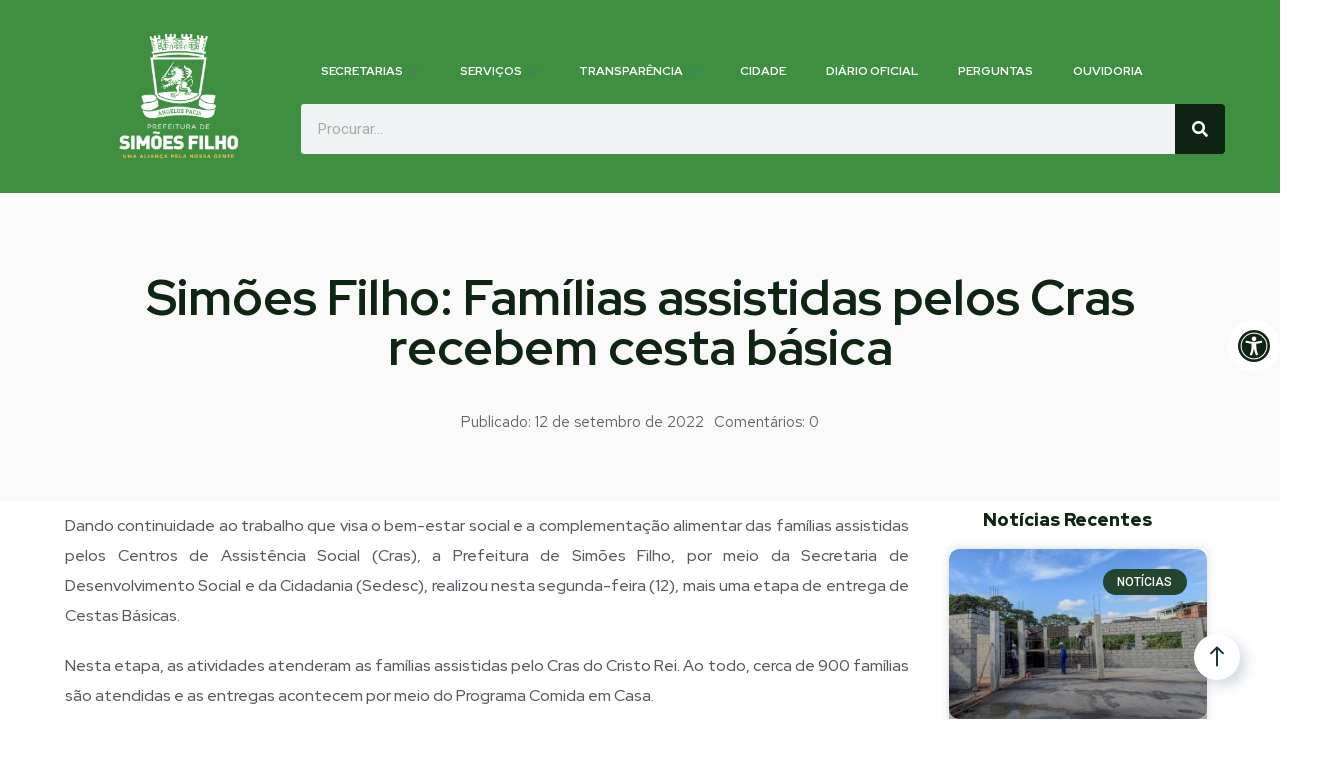

--- FILE ---
content_type: text/html; charset=UTF-8
request_url: https://simoesfilho.ba.gov.br/simoes-filho-familias-assistidas-pelos-cras-recebem-cesta-basica/
body_size: 578125
content:
<!DOCTYPE html>
<html lang="pt-BR">
<head><meta charset="UTF-8"><script>if(navigator.userAgent.match(/MSIE|Internet Explorer/i)||navigator.userAgent.match(/Trident\/7\..*?rv:11/i)){var href=document.location.href;if(!href.match(/[?&]nowprocket/)){if(href.indexOf("?")==-1){if(href.indexOf("#")==-1){document.location.href=href+"?nowprocket=1"}else{document.location.href=href.replace("#","?nowprocket=1#")}}else{if(href.indexOf("#")==-1){document.location.href=href+"&nowprocket=1"}else{document.location.href=href.replace("#","&nowprocket=1#")}}}}</script><script>(()=>{class RocketLazyLoadScripts{constructor(){this.v="1.2.5.1",this.triggerEvents=["keydown","mousedown","mousemove","touchmove","touchstart","touchend","wheel"],this.userEventHandler=this.t.bind(this),this.touchStartHandler=this.i.bind(this),this.touchMoveHandler=this.o.bind(this),this.touchEndHandler=this.h.bind(this),this.clickHandler=this.u.bind(this),this.interceptedClicks=[],this.interceptedClickListeners=[],this.l(this),window.addEventListener("pageshow",(t=>{this.persisted=t.persisted,this.everythingLoaded&&this.m()})),document.addEventListener("DOMContentLoaded",(()=>{this.p()})),this.delayedScripts={normal:[],async:[],defer:[]},this.trash=[],this.allJQueries=[]}k(t){document.hidden?t.t():(this.triggerEvents.forEach((e=>window.addEventListener(e,t.userEventHandler,{passive:!0}))),window.addEventListener("touchstart",t.touchStartHandler,{passive:!0}),window.addEventListener("mousedown",t.touchStartHandler),document.addEventListener("visibilitychange",t.userEventHandler))}_(){this.triggerEvents.forEach((t=>window.removeEventListener(t,this.userEventHandler,{passive:!0}))),document.removeEventListener("visibilitychange",this.userEventHandler)}i(t){"HTML"!==t.target.tagName&&(window.addEventListener("touchend",this.touchEndHandler),window.addEventListener("mouseup",this.touchEndHandler),window.addEventListener("touchmove",this.touchMoveHandler,{passive:!0}),window.addEventListener("mousemove",this.touchMoveHandler),t.target.addEventListener("click",this.clickHandler),this.L(t.target,!0),this.M(t.target,"onclick","rocket-onclick"),this.C())}o(t){window.removeEventListener("touchend",this.touchEndHandler),window.removeEventListener("mouseup",this.touchEndHandler),window.removeEventListener("touchmove",this.touchMoveHandler,{passive:!0}),window.removeEventListener("mousemove",this.touchMoveHandler),t.target.removeEventListener("click",this.clickHandler),this.L(t.target,!1),this.M(t.target,"rocket-onclick","onclick"),this.O()}h(){window.removeEventListener("touchend",this.touchEndHandler),window.removeEventListener("mouseup",this.touchEndHandler),window.removeEventListener("touchmove",this.touchMoveHandler,{passive:!0}),window.removeEventListener("mousemove",this.touchMoveHandler)}u(t){t.target.removeEventListener("click",this.clickHandler),this.L(t.target,!1),this.M(t.target,"rocket-onclick","onclick"),this.interceptedClicks.push(t),t.preventDefault(),t.stopPropagation(),t.stopImmediatePropagation(),this.O()}D(){window.removeEventListener("touchstart",this.touchStartHandler,{passive:!0}),window.removeEventListener("mousedown",this.touchStartHandler),this.interceptedClicks.forEach((t=>{t.target.dispatchEvent(new MouseEvent("click",{view:t.view,bubbles:!0,cancelable:!0}))}))}l(t){EventTarget.prototype.addEventListenerBase=EventTarget.prototype.addEventListener,EventTarget.prototype.addEventListener=function(e,i,o){"click"!==e||t.windowLoaded||i===t.clickHandler||t.interceptedClickListeners.push({target:this,func:i,options:o}),(this||window).addEventListenerBase(e,i,o)}}L(t,e){this.interceptedClickListeners.forEach((i=>{i.target===t&&(e?t.removeEventListener("click",i.func,i.options):t.addEventListener("click",i.func,i.options))})),t.parentNode!==document.documentElement&&this.L(t.parentNode,e)}S(){return new Promise((t=>{this.T?this.O=t:t()}))}C(){this.T=!0}O(){this.T=!1}M(t,e,i){t.hasAttribute&&t.hasAttribute(e)&&(event.target.setAttribute(i,event.target.getAttribute(e)),event.target.removeAttribute(e))}t(){this._(this),"loading"===document.readyState?document.addEventListener("DOMContentLoaded",this.R.bind(this)):this.R()}p(){let t=[];document.querySelectorAll("script[type=rocketlazyloadscript][data-rocket-src]").forEach((e=>{let i=e.getAttribute("data-rocket-src");if(i&&0!==i.indexOf("data:")){0===i.indexOf("//")&&(i=location.protocol+i);try{const o=new URL(i).origin;o!==location.origin&&t.push({src:o,crossOrigin:e.crossOrigin||"module"===e.getAttribute("data-rocket-type")})}catch(t){}}})),t=[...new Map(t.map((t=>[JSON.stringify(t),t]))).values()],this.j(t,"preconnect")}async R(){this.lastBreath=Date.now(),this.P(this),this.F(this),this.q(),this.A(),this.I(),await this.U(this.delayedScripts.normal),await this.U(this.delayedScripts.defer),await this.U(this.delayedScripts.async);try{await this.W(),await this.H(this),await this.J()}catch(t){console.error(t)}window.dispatchEvent(new Event("rocket-allScriptsLoaded")),this.everythingLoaded=!0,this.S().then((()=>{this.D()})),this.N()}A(){document.querySelectorAll("script[type=rocketlazyloadscript]").forEach((t=>{t.hasAttribute("data-rocket-src")?t.hasAttribute("async")&&!1!==t.async?this.delayedScripts.async.push(t):t.hasAttribute("defer")&&!1!==t.defer||"module"===t.getAttribute("data-rocket-type")?this.delayedScripts.defer.push(t):this.delayedScripts.normal.push(t):this.delayedScripts.normal.push(t)}))}async B(t){if(await this.G(),!0!==t.noModule||!("noModule"in HTMLScriptElement.prototype))return new Promise((e=>{let i;function o(){(i||t).setAttribute("data-rocket-status","executed"),e()}try{if(navigator.userAgent.indexOf("Firefox/")>0||""===navigator.vendor)i=document.createElement("script"),[...t.attributes].forEach((t=>{let e=t.nodeName;"type"!==e&&("data-rocket-type"===e&&(e="type"),"data-rocket-src"===e&&(e="src"),i.setAttribute(e,t.nodeValue))})),t.text&&(i.text=t.text),i.hasAttribute("src")?(i.addEventListener("load",o),i.addEventListener("error",(function(){i.setAttribute("data-rocket-status","failed"),e()})),setTimeout((()=>{i.isConnected||e()}),1)):(i.text=t.text,o()),t.parentNode.replaceChild(i,t);else{const i=t.getAttribute("data-rocket-type"),n=t.getAttribute("data-rocket-src");i?(t.type=i,t.removeAttribute("data-rocket-type")):t.removeAttribute("type"),t.addEventListener("load",o),t.addEventListener("error",(function(){t.setAttribute("data-rocket-status","failed"),e()})),n?(t.removeAttribute("data-rocket-src"),t.src=n):t.src="data:text/javascript;base64,"+window.btoa(unescape(encodeURIComponent(t.text)))}}catch(i){t.setAttribute("data-rocket-status","failed"),e()}}));t.setAttribute("data-rocket-status","skipped")}async U(t){const e=t.shift();return e&&e.isConnected?(await this.B(e),this.U(t)):Promise.resolve()}I(){this.j([...this.delayedScripts.normal,...this.delayedScripts.defer,...this.delayedScripts.async],"preload")}j(t,e){var i=document.createDocumentFragment();t.forEach((t=>{const o=t.getAttribute&&t.getAttribute("data-rocket-src")||t.src;if(o){const n=document.createElement("link");n.href=o,n.rel=e,"preconnect"!==e&&(n.as="script"),t.getAttribute&&"module"===t.getAttribute("data-rocket-type")&&(n.crossOrigin=!0),t.crossOrigin&&(n.crossOrigin=t.crossOrigin),t.integrity&&(n.integrity=t.integrity),i.appendChild(n),this.trash.push(n)}})),document.head.appendChild(i)}P(t){let e={};function i(i,o){return e[o].eventsToRewrite.indexOf(i)>=0&&!t.everythingLoaded?"rocket-"+i:i}function o(t,o){!function(t){e[t]||(e[t]={originalFunctions:{add:t.addEventListener,remove:t.removeEventListener},eventsToRewrite:[]},t.addEventListener=function(){arguments[0]=i(arguments[0],t),e[t].originalFunctions.add.apply(t,arguments)},t.removeEventListener=function(){arguments[0]=i(arguments[0],t),e[t].originalFunctions.remove.apply(t,arguments)})}(t),e[t].eventsToRewrite.push(o)}function n(e,i){let o=e[i];e[i]=null,Object.defineProperty(e,i,{get:()=>o||function(){},set(n){t.everythingLoaded?o=n:e["rocket"+i]=o=n}})}o(document,"DOMContentLoaded"),o(window,"DOMContentLoaded"),o(window,"load"),o(window,"pageshow"),o(document,"readystatechange"),n(document,"onreadystatechange"),n(window,"onload"),n(window,"onpageshow")}F(t){let e;function i(e){return t.everythingLoaded?e:e.split(" ").map((t=>"load"===t||0===t.indexOf("load.")?"rocket-jquery-load":t)).join(" ")}function o(o){if(o&&o.fn&&!t.allJQueries.includes(o)){o.fn.ready=o.fn.init.prototype.ready=function(e){return t.domReadyFired?e.bind(document)(o):document.addEventListener("rocket-DOMContentLoaded",(()=>e.bind(document)(o))),o([])};const e=o.fn.on;o.fn.on=o.fn.init.prototype.on=function(){return this[0]===window&&("string"==typeof arguments[0]||arguments[0]instanceof String?arguments[0]=i(arguments[0]):"object"==typeof arguments[0]&&Object.keys(arguments[0]).forEach((t=>{const e=arguments[0][t];delete arguments[0][t],arguments[0][i(t)]=e}))),e.apply(this,arguments),this},t.allJQueries.push(o)}e=o}o(window.jQuery),Object.defineProperty(window,"jQuery",{get:()=>e,set(t){o(t)}})}async H(t){const e=document.querySelector("script[data-webpack]");e&&(await async function(){return new Promise((t=>{e.addEventListener("load",t),e.addEventListener("error",t)}))}(),await t.K(),await t.H(t))}async W(){this.domReadyFired=!0,await this.G(),document.dispatchEvent(new Event("rocket-readystatechange")),await this.G(),document.rocketonreadystatechange&&document.rocketonreadystatechange(),await this.G(),document.dispatchEvent(new Event("rocket-DOMContentLoaded")),await this.G(),window.dispatchEvent(new Event("rocket-DOMContentLoaded"))}async J(){await this.G(),document.dispatchEvent(new Event("rocket-readystatechange")),await this.G(),document.rocketonreadystatechange&&document.rocketonreadystatechange(),await this.G(),window.dispatchEvent(new Event("rocket-load")),await this.G(),window.rocketonload&&window.rocketonload(),await this.G(),this.allJQueries.forEach((t=>t(window).trigger("rocket-jquery-load"))),await this.G();const t=new Event("rocket-pageshow");t.persisted=this.persisted,window.dispatchEvent(t),await this.G(),window.rocketonpageshow&&window.rocketonpageshow({persisted:this.persisted}),this.windowLoaded=!0}m(){document.onreadystatechange&&document.onreadystatechange(),window.onload&&window.onload(),window.onpageshow&&window.onpageshow({persisted:this.persisted})}q(){const t=new Map;document.write=document.writeln=function(e){const i=document.currentScript;i||console.error("WPRocket unable to document.write this: "+e);const o=document.createRange(),n=i.parentElement;let s=t.get(i);void 0===s&&(s=i.nextSibling,t.set(i,s));const c=document.createDocumentFragment();o.setStart(c,0),c.appendChild(o.createContextualFragment(e)),n.insertBefore(c,s)}}async G(){Date.now()-this.lastBreath>45&&(await this.K(),this.lastBreath=Date.now())}async K(){return document.hidden?new Promise((t=>setTimeout(t))):new Promise((t=>requestAnimationFrame(t)))}N(){this.trash.forEach((t=>t.remove()))}static run(){const t=new RocketLazyLoadScripts;t.k(t)}}RocketLazyLoadScripts.run()})();</script>
	
	<meta name="viewport" content="width=device-width, initial-scale=1.0" >
	<meta name="format-detection" content="telephone=no">
	<link rel="profile" href="https://gmpg.org/xfn/11">
	<title>Simões Filho: Famílias assistidas pelos Cras recebem cesta básica &#8211; Prefeitura de Simões Filho</title>
<meta name='robots' content='max-image-preview:large' />
<link rel='dns-prefetch' href='//vlibras.gov.br' />
<link rel='dns-prefetch' href='//fonts.googleapis.com' />
<link rel='dns-prefetch' href='//use.fontawesome.com' />
<link rel="alternate" type="application/rss+xml" title="Feed para Prefeitura de Simões Filho &raquo;" href="https://simoesfilho.ba.gov.br/feed/" />
<link rel="alternate" type="application/rss+xml" title="Feed de comentários para Prefeitura de Simões Filho &raquo;" href="https://simoesfilho.ba.gov.br/comments/feed/" />
<link rel="alternate" type="application/rss+xml" title="Feed de comentários para Prefeitura de Simões Filho &raquo; Simões Filho: Famílias assistidas pelos Cras recebem cesta básica" href="https://simoesfilho.ba.gov.br/simoes-filho-familias-assistidas-pelos-cras-recebem-cesta-basica/feed/" />
<link rel="alternate" title="oEmbed (JSON)" type="application/json+oembed" href="https://simoesfilho.ba.gov.br/wp-json/oembed/1.0/embed?url=https%3A%2F%2Fsimoesfilho.ba.gov.br%2Fsimoes-filho-familias-assistidas-pelos-cras-recebem-cesta-basica%2F" />
<link rel="alternate" title="oEmbed (XML)" type="text/xml+oembed" href="https://simoesfilho.ba.gov.br/wp-json/oembed/1.0/embed?url=https%3A%2F%2Fsimoesfilho.ba.gov.br%2Fsimoes-filho-familias-assistidas-pelos-cras-recebem-cesta-basica%2F&#038;format=xml" />
<style id='wp-img-auto-sizes-contain-inline-css' type='text/css'>
img:is([sizes=auto i],[sizes^="auto," i]){contain-intrinsic-size:3000px 1500px}
/*# sourceURL=wp-img-auto-sizes-contain-inline-css */
</style>
<style id='wp-emoji-styles-inline-css' type='text/css'>

	img.wp-smiley, img.emoji {
		display: inline !important;
		border: none !important;
		box-shadow: none !important;
		height: 1em !important;
		width: 1em !important;
		margin: 0 0.07em !important;
		vertical-align: -0.1em !important;
		background: none !important;
		padding: 0 !important;
	}
/*# sourceURL=wp-emoji-styles-inline-css */
</style>
<link rel='stylesheet' id='wp-block-library-css' href='https://simoesfilho.ba.gov.br/wp-includes/css/dist/block-library/style.min.css?ver=6.9' type='text/css' media='all' />
<style id='wp-block-gallery-inline-css' type='text/css'>
.blocks-gallery-grid:not(.has-nested-images),.wp-block-gallery:not(.has-nested-images){display:flex;flex-wrap:wrap;list-style-type:none;margin:0;padding:0}.blocks-gallery-grid:not(.has-nested-images) .blocks-gallery-image,.blocks-gallery-grid:not(.has-nested-images) .blocks-gallery-item,.wp-block-gallery:not(.has-nested-images) .blocks-gallery-image,.wp-block-gallery:not(.has-nested-images) .blocks-gallery-item{display:flex;flex-direction:column;flex-grow:1;justify-content:center;margin:0 1em 1em 0;position:relative;width:calc(50% - 1em)}.blocks-gallery-grid:not(.has-nested-images) .blocks-gallery-image:nth-of-type(2n),.blocks-gallery-grid:not(.has-nested-images) .blocks-gallery-item:nth-of-type(2n),.wp-block-gallery:not(.has-nested-images) .blocks-gallery-image:nth-of-type(2n),.wp-block-gallery:not(.has-nested-images) .blocks-gallery-item:nth-of-type(2n){margin-right:0}.blocks-gallery-grid:not(.has-nested-images) .blocks-gallery-image figure,.blocks-gallery-grid:not(.has-nested-images) .blocks-gallery-item figure,.wp-block-gallery:not(.has-nested-images) .blocks-gallery-image figure,.wp-block-gallery:not(.has-nested-images) .blocks-gallery-item figure{align-items:flex-end;display:flex;height:100%;justify-content:flex-start;margin:0}.blocks-gallery-grid:not(.has-nested-images) .blocks-gallery-image img,.blocks-gallery-grid:not(.has-nested-images) .blocks-gallery-item img,.wp-block-gallery:not(.has-nested-images) .blocks-gallery-image img,.wp-block-gallery:not(.has-nested-images) .blocks-gallery-item img{display:block;height:auto;max-width:100%;width:auto}.blocks-gallery-grid:not(.has-nested-images) .blocks-gallery-image figcaption,.blocks-gallery-grid:not(.has-nested-images) .blocks-gallery-item figcaption,.wp-block-gallery:not(.has-nested-images) .blocks-gallery-image figcaption,.wp-block-gallery:not(.has-nested-images) .blocks-gallery-item figcaption{background:linear-gradient(0deg,#000000b3,#0000004d 70%,#0000);bottom:0;box-sizing:border-box;color:#fff;font-size:.8em;margin:0;max-height:100%;overflow:auto;padding:3em .77em .7em;position:absolute;text-align:center;width:100%;z-index:2}.blocks-gallery-grid:not(.has-nested-images) .blocks-gallery-image figcaption img,.blocks-gallery-grid:not(.has-nested-images) .blocks-gallery-item figcaption img,.wp-block-gallery:not(.has-nested-images) .blocks-gallery-image figcaption img,.wp-block-gallery:not(.has-nested-images) .blocks-gallery-item figcaption img{display:inline}.blocks-gallery-grid:not(.has-nested-images) figcaption,.wp-block-gallery:not(.has-nested-images) figcaption{flex-grow:1}.blocks-gallery-grid:not(.has-nested-images).is-cropped .blocks-gallery-image a,.blocks-gallery-grid:not(.has-nested-images).is-cropped .blocks-gallery-image img,.blocks-gallery-grid:not(.has-nested-images).is-cropped .blocks-gallery-item a,.blocks-gallery-grid:not(.has-nested-images).is-cropped .blocks-gallery-item img,.wp-block-gallery:not(.has-nested-images).is-cropped .blocks-gallery-image a,.wp-block-gallery:not(.has-nested-images).is-cropped .blocks-gallery-image img,.wp-block-gallery:not(.has-nested-images).is-cropped .blocks-gallery-item a,.wp-block-gallery:not(.has-nested-images).is-cropped .blocks-gallery-item img{flex:1;height:100%;object-fit:cover;width:100%}.blocks-gallery-grid:not(.has-nested-images).columns-1 .blocks-gallery-image,.blocks-gallery-grid:not(.has-nested-images).columns-1 .blocks-gallery-item,.wp-block-gallery:not(.has-nested-images).columns-1 .blocks-gallery-image,.wp-block-gallery:not(.has-nested-images).columns-1 .blocks-gallery-item{margin-right:0;width:100%}@media (min-width:600px){.blocks-gallery-grid:not(.has-nested-images).columns-3 .blocks-gallery-image,.blocks-gallery-grid:not(.has-nested-images).columns-3 .blocks-gallery-item,.wp-block-gallery:not(.has-nested-images).columns-3 .blocks-gallery-image,.wp-block-gallery:not(.has-nested-images).columns-3 .blocks-gallery-item{margin-right:1em;width:calc(33.33333% - .66667em)}.blocks-gallery-grid:not(.has-nested-images).columns-4 .blocks-gallery-image,.blocks-gallery-grid:not(.has-nested-images).columns-4 .blocks-gallery-item,.wp-block-gallery:not(.has-nested-images).columns-4 .blocks-gallery-image,.wp-block-gallery:not(.has-nested-images).columns-4 .blocks-gallery-item{margin-right:1em;width:calc(25% - .75em)}.blocks-gallery-grid:not(.has-nested-images).columns-5 .blocks-gallery-image,.blocks-gallery-grid:not(.has-nested-images).columns-5 .blocks-gallery-item,.wp-block-gallery:not(.has-nested-images).columns-5 .blocks-gallery-image,.wp-block-gallery:not(.has-nested-images).columns-5 .blocks-gallery-item{margin-right:1em;width:calc(20% - .8em)}.blocks-gallery-grid:not(.has-nested-images).columns-6 .blocks-gallery-image,.blocks-gallery-grid:not(.has-nested-images).columns-6 .blocks-gallery-item,.wp-block-gallery:not(.has-nested-images).columns-6 .blocks-gallery-image,.wp-block-gallery:not(.has-nested-images).columns-6 .blocks-gallery-item{margin-right:1em;width:calc(16.66667% - .83333em)}.blocks-gallery-grid:not(.has-nested-images).columns-7 .blocks-gallery-image,.blocks-gallery-grid:not(.has-nested-images).columns-7 .blocks-gallery-item,.wp-block-gallery:not(.has-nested-images).columns-7 .blocks-gallery-image,.wp-block-gallery:not(.has-nested-images).columns-7 .blocks-gallery-item{margin-right:1em;width:calc(14.28571% - .85714em)}.blocks-gallery-grid:not(.has-nested-images).columns-8 .blocks-gallery-image,.blocks-gallery-grid:not(.has-nested-images).columns-8 .blocks-gallery-item,.wp-block-gallery:not(.has-nested-images).columns-8 .blocks-gallery-image,.wp-block-gallery:not(.has-nested-images).columns-8 .blocks-gallery-item{margin-right:1em;width:calc(12.5% - .875em)}.blocks-gallery-grid:not(.has-nested-images).columns-1 .blocks-gallery-image:nth-of-type(1n),.blocks-gallery-grid:not(.has-nested-images).columns-1 .blocks-gallery-item:nth-of-type(1n),.blocks-gallery-grid:not(.has-nested-images).columns-2 .blocks-gallery-image:nth-of-type(2n),.blocks-gallery-grid:not(.has-nested-images).columns-2 .blocks-gallery-item:nth-of-type(2n),.blocks-gallery-grid:not(.has-nested-images).columns-3 .blocks-gallery-image:nth-of-type(3n),.blocks-gallery-grid:not(.has-nested-images).columns-3 .blocks-gallery-item:nth-of-type(3n),.blocks-gallery-grid:not(.has-nested-images).columns-4 .blocks-gallery-image:nth-of-type(4n),.blocks-gallery-grid:not(.has-nested-images).columns-4 .blocks-gallery-item:nth-of-type(4n),.blocks-gallery-grid:not(.has-nested-images).columns-5 .blocks-gallery-image:nth-of-type(5n),.blocks-gallery-grid:not(.has-nested-images).columns-5 .blocks-gallery-item:nth-of-type(5n),.blocks-gallery-grid:not(.has-nested-images).columns-6 .blocks-gallery-image:nth-of-type(6n),.blocks-gallery-grid:not(.has-nested-images).columns-6 .blocks-gallery-item:nth-of-type(6n),.blocks-gallery-grid:not(.has-nested-images).columns-7 .blocks-gallery-image:nth-of-type(7n),.blocks-gallery-grid:not(.has-nested-images).columns-7 .blocks-gallery-item:nth-of-type(7n),.blocks-gallery-grid:not(.has-nested-images).columns-8 .blocks-gallery-image:nth-of-type(8n),.blocks-gallery-grid:not(.has-nested-images).columns-8 .blocks-gallery-item:nth-of-type(8n),.wp-block-gallery:not(.has-nested-images).columns-1 .blocks-gallery-image:nth-of-type(1n),.wp-block-gallery:not(.has-nested-images).columns-1 .blocks-gallery-item:nth-of-type(1n),.wp-block-gallery:not(.has-nested-images).columns-2 .blocks-gallery-image:nth-of-type(2n),.wp-block-gallery:not(.has-nested-images).columns-2 .blocks-gallery-item:nth-of-type(2n),.wp-block-gallery:not(.has-nested-images).columns-3 .blocks-gallery-image:nth-of-type(3n),.wp-block-gallery:not(.has-nested-images).columns-3 .blocks-gallery-item:nth-of-type(3n),.wp-block-gallery:not(.has-nested-images).columns-4 .blocks-gallery-image:nth-of-type(4n),.wp-block-gallery:not(.has-nested-images).columns-4 .blocks-gallery-item:nth-of-type(4n),.wp-block-gallery:not(.has-nested-images).columns-5 .blocks-gallery-image:nth-of-type(5n),.wp-block-gallery:not(.has-nested-images).columns-5 .blocks-gallery-item:nth-of-type(5n),.wp-block-gallery:not(.has-nested-images).columns-6 .blocks-gallery-image:nth-of-type(6n),.wp-block-gallery:not(.has-nested-images).columns-6 .blocks-gallery-item:nth-of-type(6n),.wp-block-gallery:not(.has-nested-images).columns-7 .blocks-gallery-image:nth-of-type(7n),.wp-block-gallery:not(.has-nested-images).columns-7 .blocks-gallery-item:nth-of-type(7n),.wp-block-gallery:not(.has-nested-images).columns-8 .blocks-gallery-image:nth-of-type(8n),.wp-block-gallery:not(.has-nested-images).columns-8 .blocks-gallery-item:nth-of-type(8n){margin-right:0}}.blocks-gallery-grid:not(.has-nested-images) .blocks-gallery-image:last-child,.blocks-gallery-grid:not(.has-nested-images) .blocks-gallery-item:last-child,.wp-block-gallery:not(.has-nested-images) .blocks-gallery-image:last-child,.wp-block-gallery:not(.has-nested-images) .blocks-gallery-item:last-child{margin-right:0}.blocks-gallery-grid:not(.has-nested-images).alignleft,.blocks-gallery-grid:not(.has-nested-images).alignright,.wp-block-gallery:not(.has-nested-images).alignleft,.wp-block-gallery:not(.has-nested-images).alignright{max-width:420px;width:100%}.blocks-gallery-grid:not(.has-nested-images).aligncenter .blocks-gallery-item figure,.wp-block-gallery:not(.has-nested-images).aligncenter .blocks-gallery-item figure{justify-content:center}.wp-block-gallery:not(.is-cropped) .blocks-gallery-item{align-self:flex-start}figure.wp-block-gallery.has-nested-images{align-items:normal}.wp-block-gallery.has-nested-images figure.wp-block-image:not(#individual-image){margin:0;width:calc(50% - var(--wp--style--unstable-gallery-gap, 16px)/2)}.wp-block-gallery.has-nested-images figure.wp-block-image{box-sizing:border-box;display:flex;flex-direction:column;flex-grow:1;justify-content:center;max-width:100%;position:relative}.wp-block-gallery.has-nested-images figure.wp-block-image>a,.wp-block-gallery.has-nested-images figure.wp-block-image>div{flex-direction:column;flex-grow:1;margin:0}.wp-block-gallery.has-nested-images figure.wp-block-image img{display:block;height:auto;max-width:100%!important;width:auto}.wp-block-gallery.has-nested-images figure.wp-block-image figcaption,.wp-block-gallery.has-nested-images figure.wp-block-image:has(figcaption):before{bottom:0;left:0;max-height:100%;position:absolute;right:0}.wp-block-gallery.has-nested-images figure.wp-block-image:has(figcaption):before{backdrop-filter:blur(3px);content:"";height:100%;-webkit-mask-image:linear-gradient(0deg,#000 20%,#0000);mask-image:linear-gradient(0deg,#000 20%,#0000);max-height:40%;pointer-events:none}.wp-block-gallery.has-nested-images figure.wp-block-image figcaption{box-sizing:border-box;color:#fff;font-size:13px;margin:0;overflow:auto;padding:1em;text-align:center;text-shadow:0 0 1.5px #000}.wp-block-gallery.has-nested-images figure.wp-block-image figcaption::-webkit-scrollbar{height:12px;width:12px}.wp-block-gallery.has-nested-images figure.wp-block-image figcaption::-webkit-scrollbar-track{background-color:initial}.wp-block-gallery.has-nested-images figure.wp-block-image figcaption::-webkit-scrollbar-thumb{background-clip:padding-box;background-color:initial;border:3px solid #0000;border-radius:8px}.wp-block-gallery.has-nested-images figure.wp-block-image figcaption:focus-within::-webkit-scrollbar-thumb,.wp-block-gallery.has-nested-images figure.wp-block-image figcaption:focus::-webkit-scrollbar-thumb,.wp-block-gallery.has-nested-images figure.wp-block-image figcaption:hover::-webkit-scrollbar-thumb{background-color:#fffc}.wp-block-gallery.has-nested-images figure.wp-block-image figcaption{scrollbar-color:#0000 #0000;scrollbar-gutter:stable both-edges;scrollbar-width:thin}.wp-block-gallery.has-nested-images figure.wp-block-image figcaption:focus,.wp-block-gallery.has-nested-images figure.wp-block-image figcaption:focus-within,.wp-block-gallery.has-nested-images figure.wp-block-image figcaption:hover{scrollbar-color:#fffc #0000}.wp-block-gallery.has-nested-images figure.wp-block-image figcaption{will-change:transform}@media (hover:none){.wp-block-gallery.has-nested-images figure.wp-block-image figcaption{scrollbar-color:#fffc #0000}}.wp-block-gallery.has-nested-images figure.wp-block-image figcaption{background:linear-gradient(0deg,#0006,#0000)}.wp-block-gallery.has-nested-images figure.wp-block-image figcaption img{display:inline}.wp-block-gallery.has-nested-images figure.wp-block-image figcaption a{color:inherit}.wp-block-gallery.has-nested-images figure.wp-block-image.has-custom-border img{box-sizing:border-box}.wp-block-gallery.has-nested-images figure.wp-block-image.has-custom-border>a,.wp-block-gallery.has-nested-images figure.wp-block-image.has-custom-border>div,.wp-block-gallery.has-nested-images figure.wp-block-image.is-style-rounded>a,.wp-block-gallery.has-nested-images figure.wp-block-image.is-style-rounded>div{flex:1 1 auto}.wp-block-gallery.has-nested-images figure.wp-block-image.has-custom-border figcaption,.wp-block-gallery.has-nested-images figure.wp-block-image.is-style-rounded figcaption{background:none;color:inherit;flex:initial;margin:0;padding:10px 10px 9px;position:relative;text-shadow:none}.wp-block-gallery.has-nested-images figure.wp-block-image.has-custom-border:before,.wp-block-gallery.has-nested-images figure.wp-block-image.is-style-rounded:before{content:none}.wp-block-gallery.has-nested-images figcaption{flex-basis:100%;flex-grow:1;text-align:center}.wp-block-gallery.has-nested-images:not(.is-cropped) figure.wp-block-image:not(#individual-image){margin-bottom:auto;margin-top:0}.wp-block-gallery.has-nested-images.is-cropped figure.wp-block-image:not(#individual-image){align-self:inherit}.wp-block-gallery.has-nested-images.is-cropped figure.wp-block-image:not(#individual-image)>a,.wp-block-gallery.has-nested-images.is-cropped figure.wp-block-image:not(#individual-image)>div:not(.components-drop-zone){display:flex}.wp-block-gallery.has-nested-images.is-cropped figure.wp-block-image:not(#individual-image) a,.wp-block-gallery.has-nested-images.is-cropped figure.wp-block-image:not(#individual-image) img{flex:1 0 0%;height:100%;object-fit:cover;width:100%}.wp-block-gallery.has-nested-images.columns-1 figure.wp-block-image:not(#individual-image){width:100%}@media (min-width:600px){.wp-block-gallery.has-nested-images.columns-3 figure.wp-block-image:not(#individual-image){width:calc(33.33333% - var(--wp--style--unstable-gallery-gap, 16px)*.66667)}.wp-block-gallery.has-nested-images.columns-4 figure.wp-block-image:not(#individual-image){width:calc(25% - var(--wp--style--unstable-gallery-gap, 16px)*.75)}.wp-block-gallery.has-nested-images.columns-5 figure.wp-block-image:not(#individual-image){width:calc(20% - var(--wp--style--unstable-gallery-gap, 16px)*.8)}.wp-block-gallery.has-nested-images.columns-6 figure.wp-block-image:not(#individual-image){width:calc(16.66667% - var(--wp--style--unstable-gallery-gap, 16px)*.83333)}.wp-block-gallery.has-nested-images.columns-7 figure.wp-block-image:not(#individual-image){width:calc(14.28571% - var(--wp--style--unstable-gallery-gap, 16px)*.85714)}.wp-block-gallery.has-nested-images.columns-8 figure.wp-block-image:not(#individual-image){width:calc(12.5% - var(--wp--style--unstable-gallery-gap, 16px)*.875)}.wp-block-gallery.has-nested-images.columns-default figure.wp-block-image:not(#individual-image){width:calc(33.33% - var(--wp--style--unstable-gallery-gap, 16px)*.66667)}.wp-block-gallery.has-nested-images.columns-default figure.wp-block-image:not(#individual-image):first-child:nth-last-child(2),.wp-block-gallery.has-nested-images.columns-default figure.wp-block-image:not(#individual-image):first-child:nth-last-child(2)~figure.wp-block-image:not(#individual-image){width:calc(50% - var(--wp--style--unstable-gallery-gap, 16px)*.5)}.wp-block-gallery.has-nested-images.columns-default figure.wp-block-image:not(#individual-image):first-child:last-child{width:100%}}.wp-block-gallery.has-nested-images.alignleft,.wp-block-gallery.has-nested-images.alignright{max-width:420px;width:100%}.wp-block-gallery.has-nested-images.aligncenter{justify-content:center}
/*# sourceURL=https://simoesfilho.ba.gov.br/wp-includes/blocks/gallery/style.min.css */
</style>
<style id='wp-block-image-inline-css' type='text/css'>
.wp-block-image>a,.wp-block-image>figure>a{display:inline-block}.wp-block-image img{box-sizing:border-box;height:auto;max-width:100%;vertical-align:bottom}@media not (prefers-reduced-motion){.wp-block-image img.hide{visibility:hidden}.wp-block-image img.show{animation:show-content-image .4s}}.wp-block-image[style*=border-radius] img,.wp-block-image[style*=border-radius]>a{border-radius:inherit}.wp-block-image.has-custom-border img{box-sizing:border-box}.wp-block-image.aligncenter{text-align:center}.wp-block-image.alignfull>a,.wp-block-image.alignwide>a{width:100%}.wp-block-image.alignfull img,.wp-block-image.alignwide img{height:auto;width:100%}.wp-block-image .aligncenter,.wp-block-image .alignleft,.wp-block-image .alignright,.wp-block-image.aligncenter,.wp-block-image.alignleft,.wp-block-image.alignright{display:table}.wp-block-image .aligncenter>figcaption,.wp-block-image .alignleft>figcaption,.wp-block-image .alignright>figcaption,.wp-block-image.aligncenter>figcaption,.wp-block-image.alignleft>figcaption,.wp-block-image.alignright>figcaption{caption-side:bottom;display:table-caption}.wp-block-image .alignleft{float:left;margin:.5em 1em .5em 0}.wp-block-image .alignright{float:right;margin:.5em 0 .5em 1em}.wp-block-image .aligncenter{margin-left:auto;margin-right:auto}.wp-block-image :where(figcaption){margin-bottom:1em;margin-top:.5em}.wp-block-image.is-style-circle-mask img{border-radius:9999px}@supports ((-webkit-mask-image:none) or (mask-image:none)) or (-webkit-mask-image:none){.wp-block-image.is-style-circle-mask img{border-radius:0;-webkit-mask-image:url('data:image/svg+xml;utf8,<svg viewBox="0 0 100 100" xmlns="http://www.w3.org/2000/svg"><circle cx="50" cy="50" r="50"/></svg>');mask-image:url('data:image/svg+xml;utf8,<svg viewBox="0 0 100 100" xmlns="http://www.w3.org/2000/svg"><circle cx="50" cy="50" r="50"/></svg>');mask-mode:alpha;-webkit-mask-position:center;mask-position:center;-webkit-mask-repeat:no-repeat;mask-repeat:no-repeat;-webkit-mask-size:contain;mask-size:contain}}:root :where(.wp-block-image.is-style-rounded img,.wp-block-image .is-style-rounded img){border-radius:9999px}.wp-block-image figure{margin:0}.wp-lightbox-container{display:flex;flex-direction:column;position:relative}.wp-lightbox-container img{cursor:zoom-in}.wp-lightbox-container img:hover+button{opacity:1}.wp-lightbox-container button{align-items:center;backdrop-filter:blur(16px) saturate(180%);background-color:#5a5a5a40;border:none;border-radius:4px;cursor:zoom-in;display:flex;height:20px;justify-content:center;opacity:0;padding:0;position:absolute;right:16px;text-align:center;top:16px;width:20px;z-index:100}@media not (prefers-reduced-motion){.wp-lightbox-container button{transition:opacity .2s ease}}.wp-lightbox-container button:focus-visible{outline:3px auto #5a5a5a40;outline:3px auto -webkit-focus-ring-color;outline-offset:3px}.wp-lightbox-container button:hover{cursor:pointer;opacity:1}.wp-lightbox-container button:focus{opacity:1}.wp-lightbox-container button:focus,.wp-lightbox-container button:hover,.wp-lightbox-container button:not(:hover):not(:active):not(.has-background){background-color:#5a5a5a40;border:none}.wp-lightbox-overlay{box-sizing:border-box;cursor:zoom-out;height:100vh;left:0;overflow:hidden;position:fixed;top:0;visibility:hidden;width:100%;z-index:100000}.wp-lightbox-overlay .close-button{align-items:center;cursor:pointer;display:flex;justify-content:center;min-height:40px;min-width:40px;padding:0;position:absolute;right:calc(env(safe-area-inset-right) + 16px);top:calc(env(safe-area-inset-top) + 16px);z-index:5000000}.wp-lightbox-overlay .close-button:focus,.wp-lightbox-overlay .close-button:hover,.wp-lightbox-overlay .close-button:not(:hover):not(:active):not(.has-background){background:none;border:none}.wp-lightbox-overlay .lightbox-image-container{height:var(--wp--lightbox-container-height);left:50%;overflow:hidden;position:absolute;top:50%;transform:translate(-50%,-50%);transform-origin:top left;width:var(--wp--lightbox-container-width);z-index:9999999999}.wp-lightbox-overlay .wp-block-image{align-items:center;box-sizing:border-box;display:flex;height:100%;justify-content:center;margin:0;position:relative;transform-origin:0 0;width:100%;z-index:3000000}.wp-lightbox-overlay .wp-block-image img{height:var(--wp--lightbox-image-height);min-height:var(--wp--lightbox-image-height);min-width:var(--wp--lightbox-image-width);width:var(--wp--lightbox-image-width)}.wp-lightbox-overlay .wp-block-image figcaption{display:none}.wp-lightbox-overlay button{background:none;border:none}.wp-lightbox-overlay .scrim{background-color:#fff;height:100%;opacity:.9;position:absolute;width:100%;z-index:2000000}.wp-lightbox-overlay.active{visibility:visible}@media not (prefers-reduced-motion){.wp-lightbox-overlay.active{animation:turn-on-visibility .25s both}.wp-lightbox-overlay.active img{animation:turn-on-visibility .35s both}.wp-lightbox-overlay.show-closing-animation:not(.active){animation:turn-off-visibility .35s both}.wp-lightbox-overlay.show-closing-animation:not(.active) img{animation:turn-off-visibility .25s both}.wp-lightbox-overlay.zoom.active{animation:none;opacity:1;visibility:visible}.wp-lightbox-overlay.zoom.active .lightbox-image-container{animation:lightbox-zoom-in .4s}.wp-lightbox-overlay.zoom.active .lightbox-image-container img{animation:none}.wp-lightbox-overlay.zoom.active .scrim{animation:turn-on-visibility .4s forwards}.wp-lightbox-overlay.zoom.show-closing-animation:not(.active){animation:none}.wp-lightbox-overlay.zoom.show-closing-animation:not(.active) .lightbox-image-container{animation:lightbox-zoom-out .4s}.wp-lightbox-overlay.zoom.show-closing-animation:not(.active) .lightbox-image-container img{animation:none}.wp-lightbox-overlay.zoom.show-closing-animation:not(.active) .scrim{animation:turn-off-visibility .4s forwards}}@keyframes show-content-image{0%{visibility:hidden}99%{visibility:hidden}to{visibility:visible}}@keyframes turn-on-visibility{0%{opacity:0}to{opacity:1}}@keyframes turn-off-visibility{0%{opacity:1;visibility:visible}99%{opacity:0;visibility:visible}to{opacity:0;visibility:hidden}}@keyframes lightbox-zoom-in{0%{transform:translate(calc((-100vw + var(--wp--lightbox-scrollbar-width))/2 + var(--wp--lightbox-initial-left-position)),calc(-50vh + var(--wp--lightbox-initial-top-position))) scale(var(--wp--lightbox-scale))}to{transform:translate(-50%,-50%) scale(1)}}@keyframes lightbox-zoom-out{0%{transform:translate(-50%,-50%) scale(1);visibility:visible}99%{visibility:visible}to{transform:translate(calc((-100vw + var(--wp--lightbox-scrollbar-width))/2 + var(--wp--lightbox-initial-left-position)),calc(-50vh + var(--wp--lightbox-initial-top-position))) scale(var(--wp--lightbox-scale));visibility:hidden}}
/*# sourceURL=https://simoesfilho.ba.gov.br/wp-includes/blocks/image/style.min.css */
</style>
<style id='wp-block-paragraph-inline-css' type='text/css'>
.is-small-text{font-size:.875em}.is-regular-text{font-size:1em}.is-large-text{font-size:2.25em}.is-larger-text{font-size:3em}.has-drop-cap:not(:focus):first-letter{float:left;font-size:8.4em;font-style:normal;font-weight:100;line-height:.68;margin:.05em .1em 0 0;text-transform:uppercase}body.rtl .has-drop-cap:not(:focus):first-letter{float:none;margin-left:.1em}p.has-drop-cap.has-background{overflow:hidden}:root :where(p.has-background){padding:1.25em 2.375em}:where(p.has-text-color:not(.has-link-color)) a{color:inherit}p.has-text-align-left[style*="writing-mode:vertical-lr"],p.has-text-align-right[style*="writing-mode:vertical-rl"]{rotate:180deg}
/*# sourceURL=https://simoesfilho.ba.gov.br/wp-includes/blocks/paragraph/style.min.css */
</style>
<style id='global-styles-inline-css' type='text/css'>
:root{--wp--preset--aspect-ratio--square: 1;--wp--preset--aspect-ratio--4-3: 4/3;--wp--preset--aspect-ratio--3-4: 3/4;--wp--preset--aspect-ratio--3-2: 3/2;--wp--preset--aspect-ratio--2-3: 2/3;--wp--preset--aspect-ratio--16-9: 16/9;--wp--preset--aspect-ratio--9-16: 9/16;--wp--preset--color--black: #000000;--wp--preset--color--cyan-bluish-gray: #abb8c3;--wp--preset--color--white: #ffffff;--wp--preset--color--pale-pink: #f78da7;--wp--preset--color--vivid-red: #cf2e2e;--wp--preset--color--luminous-vivid-orange: #ff6900;--wp--preset--color--luminous-vivid-amber: #fcb900;--wp--preset--color--light-green-cyan: #7bdcb5;--wp--preset--color--vivid-green-cyan: #00d084;--wp--preset--color--pale-cyan-blue: #8ed1fc;--wp--preset--color--vivid-cyan-blue: #0693e3;--wp--preset--color--vivid-purple: #9b51e0;--wp--preset--gradient--vivid-cyan-blue-to-vivid-purple: linear-gradient(135deg,rgb(6,147,227) 0%,rgb(155,81,224) 100%);--wp--preset--gradient--light-green-cyan-to-vivid-green-cyan: linear-gradient(135deg,rgb(122,220,180) 0%,rgb(0,208,130) 100%);--wp--preset--gradient--luminous-vivid-amber-to-luminous-vivid-orange: linear-gradient(135deg,rgb(252,185,0) 0%,rgb(255,105,0) 100%);--wp--preset--gradient--luminous-vivid-orange-to-vivid-red: linear-gradient(135deg,rgb(255,105,0) 0%,rgb(207,46,46) 100%);--wp--preset--gradient--very-light-gray-to-cyan-bluish-gray: linear-gradient(135deg,rgb(238,238,238) 0%,rgb(169,184,195) 100%);--wp--preset--gradient--cool-to-warm-spectrum: linear-gradient(135deg,rgb(74,234,220) 0%,rgb(151,120,209) 20%,rgb(207,42,186) 40%,rgb(238,44,130) 60%,rgb(251,105,98) 80%,rgb(254,248,76) 100%);--wp--preset--gradient--blush-light-purple: linear-gradient(135deg,rgb(255,206,236) 0%,rgb(152,150,240) 100%);--wp--preset--gradient--blush-bordeaux: linear-gradient(135deg,rgb(254,205,165) 0%,rgb(254,45,45) 50%,rgb(107,0,62) 100%);--wp--preset--gradient--luminous-dusk: linear-gradient(135deg,rgb(255,203,112) 0%,rgb(199,81,192) 50%,rgb(65,88,208) 100%);--wp--preset--gradient--pale-ocean: linear-gradient(135deg,rgb(255,245,203) 0%,rgb(182,227,212) 50%,rgb(51,167,181) 100%);--wp--preset--gradient--electric-grass: linear-gradient(135deg,rgb(202,248,128) 0%,rgb(113,206,126) 100%);--wp--preset--gradient--midnight: linear-gradient(135deg,rgb(2,3,129) 0%,rgb(40,116,252) 100%);--wp--preset--font-size--small: 13px;--wp--preset--font-size--medium: 20px;--wp--preset--font-size--large: 36px;--wp--preset--font-size--x-large: 42px;--wp--preset--spacing--20: 0.44rem;--wp--preset--spacing--30: 0.67rem;--wp--preset--spacing--40: 1rem;--wp--preset--spacing--50: 1.5rem;--wp--preset--spacing--60: 2.25rem;--wp--preset--spacing--70: 3.38rem;--wp--preset--spacing--80: 5.06rem;--wp--preset--shadow--natural: 6px 6px 9px rgba(0, 0, 0, 0.2);--wp--preset--shadow--deep: 12px 12px 50px rgba(0, 0, 0, 0.4);--wp--preset--shadow--sharp: 6px 6px 0px rgba(0, 0, 0, 0.2);--wp--preset--shadow--outlined: 6px 6px 0px -3px rgb(255, 255, 255), 6px 6px rgb(0, 0, 0);--wp--preset--shadow--crisp: 6px 6px 0px rgb(0, 0, 0);}:where(.is-layout-flex){gap: 0.5em;}:where(.is-layout-grid){gap: 0.5em;}body .is-layout-flex{display: flex;}.is-layout-flex{flex-wrap: wrap;align-items: center;}.is-layout-flex > :is(*, div){margin: 0;}body .is-layout-grid{display: grid;}.is-layout-grid > :is(*, div){margin: 0;}:where(.wp-block-columns.is-layout-flex){gap: 2em;}:where(.wp-block-columns.is-layout-grid){gap: 2em;}:where(.wp-block-post-template.is-layout-flex){gap: 1.25em;}:where(.wp-block-post-template.is-layout-grid){gap: 1.25em;}.has-black-color{color: var(--wp--preset--color--black) !important;}.has-cyan-bluish-gray-color{color: var(--wp--preset--color--cyan-bluish-gray) !important;}.has-white-color{color: var(--wp--preset--color--white) !important;}.has-pale-pink-color{color: var(--wp--preset--color--pale-pink) !important;}.has-vivid-red-color{color: var(--wp--preset--color--vivid-red) !important;}.has-luminous-vivid-orange-color{color: var(--wp--preset--color--luminous-vivid-orange) !important;}.has-luminous-vivid-amber-color{color: var(--wp--preset--color--luminous-vivid-amber) !important;}.has-light-green-cyan-color{color: var(--wp--preset--color--light-green-cyan) !important;}.has-vivid-green-cyan-color{color: var(--wp--preset--color--vivid-green-cyan) !important;}.has-pale-cyan-blue-color{color: var(--wp--preset--color--pale-cyan-blue) !important;}.has-vivid-cyan-blue-color{color: var(--wp--preset--color--vivid-cyan-blue) !important;}.has-vivid-purple-color{color: var(--wp--preset--color--vivid-purple) !important;}.has-black-background-color{background-color: var(--wp--preset--color--black) !important;}.has-cyan-bluish-gray-background-color{background-color: var(--wp--preset--color--cyan-bluish-gray) !important;}.has-white-background-color{background-color: var(--wp--preset--color--white) !important;}.has-pale-pink-background-color{background-color: var(--wp--preset--color--pale-pink) !important;}.has-vivid-red-background-color{background-color: var(--wp--preset--color--vivid-red) !important;}.has-luminous-vivid-orange-background-color{background-color: var(--wp--preset--color--luminous-vivid-orange) !important;}.has-luminous-vivid-amber-background-color{background-color: var(--wp--preset--color--luminous-vivid-amber) !important;}.has-light-green-cyan-background-color{background-color: var(--wp--preset--color--light-green-cyan) !important;}.has-vivid-green-cyan-background-color{background-color: var(--wp--preset--color--vivid-green-cyan) !important;}.has-pale-cyan-blue-background-color{background-color: var(--wp--preset--color--pale-cyan-blue) !important;}.has-vivid-cyan-blue-background-color{background-color: var(--wp--preset--color--vivid-cyan-blue) !important;}.has-vivid-purple-background-color{background-color: var(--wp--preset--color--vivid-purple) !important;}.has-black-border-color{border-color: var(--wp--preset--color--black) !important;}.has-cyan-bluish-gray-border-color{border-color: var(--wp--preset--color--cyan-bluish-gray) !important;}.has-white-border-color{border-color: var(--wp--preset--color--white) !important;}.has-pale-pink-border-color{border-color: var(--wp--preset--color--pale-pink) !important;}.has-vivid-red-border-color{border-color: var(--wp--preset--color--vivid-red) !important;}.has-luminous-vivid-orange-border-color{border-color: var(--wp--preset--color--luminous-vivid-orange) !important;}.has-luminous-vivid-amber-border-color{border-color: var(--wp--preset--color--luminous-vivid-amber) !important;}.has-light-green-cyan-border-color{border-color: var(--wp--preset--color--light-green-cyan) !important;}.has-vivid-green-cyan-border-color{border-color: var(--wp--preset--color--vivid-green-cyan) !important;}.has-pale-cyan-blue-border-color{border-color: var(--wp--preset--color--pale-cyan-blue) !important;}.has-vivid-cyan-blue-border-color{border-color: var(--wp--preset--color--vivid-cyan-blue) !important;}.has-vivid-purple-border-color{border-color: var(--wp--preset--color--vivid-purple) !important;}.has-vivid-cyan-blue-to-vivid-purple-gradient-background{background: var(--wp--preset--gradient--vivid-cyan-blue-to-vivid-purple) !important;}.has-light-green-cyan-to-vivid-green-cyan-gradient-background{background: var(--wp--preset--gradient--light-green-cyan-to-vivid-green-cyan) !important;}.has-luminous-vivid-amber-to-luminous-vivid-orange-gradient-background{background: var(--wp--preset--gradient--luminous-vivid-amber-to-luminous-vivid-orange) !important;}.has-luminous-vivid-orange-to-vivid-red-gradient-background{background: var(--wp--preset--gradient--luminous-vivid-orange-to-vivid-red) !important;}.has-very-light-gray-to-cyan-bluish-gray-gradient-background{background: var(--wp--preset--gradient--very-light-gray-to-cyan-bluish-gray) !important;}.has-cool-to-warm-spectrum-gradient-background{background: var(--wp--preset--gradient--cool-to-warm-spectrum) !important;}.has-blush-light-purple-gradient-background{background: var(--wp--preset--gradient--blush-light-purple) !important;}.has-blush-bordeaux-gradient-background{background: var(--wp--preset--gradient--blush-bordeaux) !important;}.has-luminous-dusk-gradient-background{background: var(--wp--preset--gradient--luminous-dusk) !important;}.has-pale-ocean-gradient-background{background: var(--wp--preset--gradient--pale-ocean) !important;}.has-electric-grass-gradient-background{background: var(--wp--preset--gradient--electric-grass) !important;}.has-midnight-gradient-background{background: var(--wp--preset--gradient--midnight) !important;}.has-small-font-size{font-size: var(--wp--preset--font-size--small) !important;}.has-medium-font-size{font-size: var(--wp--preset--font-size--medium) !important;}.has-large-font-size{font-size: var(--wp--preset--font-size--large) !important;}.has-x-large-font-size{font-size: var(--wp--preset--font-size--x-large) !important;}
/*# sourceURL=global-styles-inline-css */
</style>
<style id='core-block-supports-inline-css' type='text/css'>
.wp-block-gallery.wp-block-gallery-1{--wp--style--unstable-gallery-gap:var( --wp--style--gallery-gap-default, var( --gallery-block--gutter-size, var( --wp--style--block-gap, 0.5em ) ) );gap:var( --wp--style--gallery-gap-default, var( --gallery-block--gutter-size, var( --wp--style--block-gap, 0.5em ) ) );}
/*# sourceURL=core-block-supports-inline-css */
</style>

<style id='classic-theme-styles-inline-css' type='text/css'>
/*! This file is auto-generated */
.wp-block-button__link{color:#fff;background-color:#32373c;border-radius:9999px;box-shadow:none;text-decoration:none;padding:calc(.667em + 2px) calc(1.333em + 2px);font-size:1.125em}.wp-block-file__button{background:#32373c;color:#fff;text-decoration:none}
/*# sourceURL=/wp-includes/css/classic-themes.min.css */
</style>
<link data-minify="1" rel='stylesheet' id='jet-engine-frontend-css' href='https://simoesfilho.ba.gov.br/wp-content/cache/min/1/wp-content/plugins/jet-engine/assets/css/frontend.css?ver=1764476399' type='text/css' media='all' />
<link rel='stylesheet' id='onum-fonts-css' href='https://fonts.googleapis.com/css?family=Red+Hat+Text%3A400%2C400i%2C500%2C500i%2C700%2C700i%7CRed+Hat+Display%3A400%2C400i%2C500%2C500i%2C700%2C700i%2C900%2C900i&#038;subset=latin' type='text/css' media='all' />
<link data-minify="1" rel='stylesheet' id='bootstrap-css' href='https://simoesfilho.ba.gov.br/wp-content/cache/min/1/wp-content/themes/onum/css/bootstrap.css?ver=1764476399' type='text/css' media='all' />
<link data-minify="1" rel='stylesheet' id='onum-awesome-font-css' href='https://simoesfilho.ba.gov.br/wp-content/cache/min/1/wp-content/themes/onum/css/font-awesome.css?ver=1764476399' type='text/css' media='all' />
<link data-minify="1" rel='stylesheet' id='onum-flaticon-font-css' href='https://simoesfilho.ba.gov.br/wp-content/cache/min/1/wp-content/themes/onum/css/flaticon.css?ver=1764476399' type='text/css' media='all' />
<link data-minify="1" rel='stylesheet' id='slick-slider-css' href='https://simoesfilho.ba.gov.br/wp-content/cache/min/1/wp-content/themes/onum/css/slick.css?ver=1764476399' type='text/css' media='all' />
<link data-minify="1" rel='stylesheet' id='slick-theme-css' href='https://simoesfilho.ba.gov.br/wp-content/cache/min/1/wp-content/themes/onum/css/slick-theme.css?ver=1764476399' type='text/css' media='all' />
<link data-minify="1" rel='stylesheet' id='magnific-popup-css' href='https://simoesfilho.ba.gov.br/wp-content/cache/min/1/wp-content/themes/onum/css/magnific-popup.css?ver=1764476399' type='text/css' media='all' />
<link data-minify="1" rel='stylesheet' id='onum-style-css' href='https://simoesfilho.ba.gov.br/wp-content/cache/background-css/simoesfilho.ba.gov.br/wp-content/cache/min/1/wp-content/themes/onum/style.css?ver=1764476399&wpr_t=1768847913' type='text/css' media='all' />
<link data-minify="1" rel='stylesheet' id='simple-likes-public-css-css' href='https://simoesfilho.ba.gov.br/wp-content/cache/min/1/wp-content/themes/onum/inc/backend/css/simple-likes-public.css?ver=1764476399' type='text/css' media='all' />
<link data-minify="1" rel='stylesheet' id='jet-popup-frontend-css' href='https://simoesfilho.ba.gov.br/wp-content/cache/background-css/simoesfilho.ba.gov.br/wp-content/cache/min/1/wp-content/plugins/jet-popup/assets/css/jet-popup-frontend.css?ver=1764476399&wpr_t=1768847913' type='text/css' media='all' />
<link data-minify="1" rel='stylesheet' id='dflip-icons-style-css' href='https://simoesfilho.ba.gov.br/wp-content/cache/min/1/wp-content/plugins/3d-flipbook-dflip-lite/assets/css/themify-icons.min.css?ver=1764476399' type='text/css' media='all' />
<link rel='stylesheet' id='dflip-style-css' href='https://simoesfilho.ba.gov.br/wp-content/cache/background-css/simoesfilho.ba.gov.br/wp-content/plugins/3d-flipbook-dflip-lite/assets/css/dflip.min.css?ver=1.7.33&wpr_t=1768847913' type='text/css' media='all' />
<link data-minify="1" rel='stylesheet' id='jet-elements-css' href='https://simoesfilho.ba.gov.br/wp-content/cache/background-css/simoesfilho.ba.gov.br/wp-content/cache/min/1/wp-content/plugins/jet-elements/assets/css/jet-elements.css?ver=1764476399&wpr_t=1768847913' type='text/css' media='all' />
<link data-minify="1" rel='stylesheet' id='jet-elements-skin-css' href='https://simoesfilho.ba.gov.br/wp-content/cache/min/1/wp-content/plugins/jet-elements/assets/css/jet-elements-skin.css?ver=1764476399' type='text/css' media='all' />
<link data-minify="1" rel='stylesheet' id='elementor-icons-css' href='https://simoesfilho.ba.gov.br/wp-content/cache/min/1/wp-content/plugins/elementor/assets/lib/eicons/css/elementor-icons.min.css?ver=1764476399' type='text/css' media='all' />
<link rel='stylesheet' id='elementor-frontend-css' href='https://simoesfilho.ba.gov.br/wp-content/plugins/elementor/assets/css/frontend-lite.min.css?ver=3.13.4' type='text/css' media='all' />
<link rel='stylesheet' id='swiper-css' href='https://simoesfilho.ba.gov.br/wp-content/plugins/elementor/assets/lib/swiper/css/swiper.min.css?ver=5.3.6' type='text/css' media='all' />
<link rel='stylesheet' id='elementor-post-8-css' href='https://simoesfilho.ba.gov.br/wp-content/uploads/elementor/css/post-8.css?ver=1717529080' type='text/css' media='all' />
<link rel='stylesheet' id='elementor-pro-css' href='https://simoesfilho.ba.gov.br/wp-content/plugins/elementor-pro/assets/css/frontend-lite.min.css?ver=3.13.2' type='text/css' media='all' />
<link data-minify="1" rel='stylesheet' id='jet-tabs-frontend-css' href='https://simoesfilho.ba.gov.br/wp-content/cache/background-css/simoesfilho.ba.gov.br/wp-content/cache/min/1/wp-content/plugins/jet-tabs/assets/css/jet-tabs-frontend.css?ver=1764476399&wpr_t=1768847913' type='text/css' media='all' />
<link rel='stylesheet' id='elementor-global-css' href='https://simoesfilho.ba.gov.br/wp-content/uploads/elementor/css/global.css?ver=1717529081' type='text/css' media='all' />
<link rel='stylesheet' id='elementor-post-14856-css' href='https://simoesfilho.ba.gov.br/wp-content/uploads/elementor/css/post-14856.css?ver=1746559032' type='text/css' media='all' />
<link data-minify="1" rel='stylesheet' id='grid-news-css' href='https://simoesfilho.ba.gov.br/wp-content/cache/min/1/wp-content/plugins/grid-news-1/assets/css/grid-news.css?ver=1764476399' type='text/css' media='all' />
<link rel='stylesheet' id='elementor-post-5726-css' href='https://simoesfilho.ba.gov.br/wp-content/uploads/elementor/css/post-5726.css?ver=1746558998' type='text/css' media='all' />
<link rel='stylesheet' id='elementor-post-7263-css' href='https://simoesfilho.ba.gov.br/wp-content/uploads/elementor/css/post-7263.css?ver=1717539250' type='text/css' media='all' />
<link rel='stylesheet' id='elementor-post-14347-css' href='https://simoesfilho.ba.gov.br/wp-content/uploads/elementor/css/post-14347.css?ver=1717529090' type='text/css' media='all' />
<link rel='stylesheet' id='elementor-post-7065-css' href='https://simoesfilho.ba.gov.br/wp-content/uploads/elementor/css/post-7065.css?ver=1717529090' type='text/css' media='all' />
<link rel='stylesheet' id='elementor-post-7055-css' href='https://simoesfilho.ba.gov.br/wp-content/uploads/elementor/css/post-7055.css?ver=1717529091' type='text/css' media='all' />
<link rel='stylesheet' id='elementor-post-7050-css' href='https://simoesfilho.ba.gov.br/wp-content/uploads/elementor/css/post-7050.css?ver=1717529091' type='text/css' media='all' />
<link rel='stylesheet' id='elementor-post-6952-css' href='https://simoesfilho.ba.gov.br/wp-content/uploads/elementor/css/post-6952.css?ver=1746533827' type='text/css' media='all' />
<link rel='stylesheet' id='pojo-a11y-css' href='https://simoesfilho.ba.gov.br/wp-content/plugins/pojo-accessibility/assets/css/style.min.css?ver=1.0.0' type='text/css' media='all' />
<link data-minify="1" rel='stylesheet' id='font-awesome-official-css' href='https://simoesfilho.ba.gov.br/wp-content/cache/min/1/releases/v6.1.1/css/all.css?ver=1764476400' type='text/css' media='all' crossorigin="anonymous" />
<style id='rocket-lazyload-inline-css' type='text/css'>
.rll-youtube-player{position:relative;padding-bottom:56.23%;height:0;overflow:hidden;max-width:100%;}.rll-youtube-player:focus-within{outline: 2px solid currentColor;outline-offset: 5px;}.rll-youtube-player iframe{position:absolute;top:0;left:0;width:100%;height:100%;z-index:100;background:0 0}.rll-youtube-player img{bottom:0;display:block;left:0;margin:auto;max-width:100%;width:100%;position:absolute;right:0;top:0;border:none;height:auto;-webkit-transition:.4s all;-moz-transition:.4s all;transition:.4s all}.rll-youtube-player img:hover{-webkit-filter:brightness(75%)}.rll-youtube-player .play{height:100%;width:100%;left:0;top:0;position:absolute;background:var(--wpr-bg-ef9f866f-6dc3-47bb-bf48-4df85e4f3940) no-repeat center;background-color: transparent !important;cursor:pointer;border:none;}
/*# sourceURL=rocket-lazyload-inline-css */
</style>
<link data-minify="1" rel='stylesheet' id='font-awesome-official-v4shim-css' href='https://simoesfilho.ba.gov.br/wp-content/cache/min/1/releases/v6.1.1/css/v4-shims.css?ver=1764476400' type='text/css' media='all' crossorigin="anonymous" />
<link rel='stylesheet' id='google-fonts-1-css' href='https://fonts.googleapis.com/css?family=Roboto%3A100%2C100italic%2C200%2C200italic%2C300%2C300italic%2C400%2C400italic%2C500%2C500italic%2C600%2C600italic%2C700%2C700italic%2C800%2C800italic%2C900%2C900italic%7CRoboto+Slab%3A100%2C100italic%2C200%2C200italic%2C300%2C300italic%2C400%2C400italic%2C500%2C500italic%2C600%2C600italic%2C700%2C700italic%2C800%2C800italic%2C900%2C900italic%7CRed+Hat+Display%3A100%2C100italic%2C200%2C200italic%2C300%2C300italic%2C400%2C400italic%2C500%2C500italic%2C600%2C600italic%2C700%2C700italic%2C800%2C800italic%2C900%2C900italic%7CRed+Hat+Text%3A100%2C100italic%2C200%2C200italic%2C300%2C300italic%2C400%2C400italic%2C500%2C500italic%2C600%2C600italic%2C700%2C700italic%2C800%2C800italic%2C900%2C900italic%7CRubik%3A100%2C100italic%2C200%2C200italic%2C300%2C300italic%2C400%2C400italic%2C500%2C500italic%2C600%2C600italic%2C700%2C700italic%2C800%2C800italic%2C900%2C900italic&#038;display=auto&#038;ver=6.9' type='text/css' media='all' />
<link rel='stylesheet' id='elementor-icons-shared-0-css' href='https://simoesfilho.ba.gov.br/wp-content/plugins/elementor/assets/lib/font-awesome/css/fontawesome.min.css?ver=5.15.3' type='text/css' media='all' />
<link data-minify="1" rel='stylesheet' id='elementor-icons-fa-solid-css' href='https://simoesfilho.ba.gov.br/wp-content/cache/min/1/wp-content/plugins/elementor/assets/lib/font-awesome/css/solid.min.css?ver=1764476400' type='text/css' media='all' />
<link data-minify="1" rel='stylesheet' id='elementor-icons-fa-brands-css' href='https://simoesfilho.ba.gov.br/wp-content/cache/min/1/wp-content/plugins/elementor/assets/lib/font-awesome/css/brands.min.css?ver=1764476400' type='text/css' media='all' />
<link data-minify="1" rel='stylesheet' id='elementor-icons-fa-regular-css' href='https://simoesfilho.ba.gov.br/wp-content/cache/min/1/wp-content/plugins/elementor/assets/lib/font-awesome/css/regular.min.css?ver=1764476400' type='text/css' media='all' />
<link rel="preconnect" href="https://fonts.gstatic.com/" crossorigin><script type="text/javascript" src="https://simoesfilho.ba.gov.br/wp-includes/js/jquery/jquery.min.js?ver=3.7.1" id="jquery-core-js"></script>
<script type="text/javascript" src="https://simoesfilho.ba.gov.br/wp-includes/js/jquery/jquery-migrate.min.js?ver=3.4.1" id="jquery-migrate-js"></script>
<script type="rocketlazyloadscript" data-minify="1" data-rocket-type="text/javascript" data-rocket-src="https://simoesfilho.ba.gov.br/wp-content/cache/min/1/app/vlibras-plugin.js?ver=1764476400" id="vlibrasjs-js" defer></script>
<script type="rocketlazyloadscript" data-rocket-type="text/javascript" id="vlibrasjs-js-after">
/* <![CDATA[ */
try{vlibrasjs.load({ async: true });}catch(e){}
//# sourceURL=vlibrasjs-js-after
/* ]]> */
</script>
<script type="text/javascript" id="simple-likes-public-js-js-extra">
/* <![CDATA[ */
var simpleLikes = {"ajaxurl":"https://simoesfilho.ba.gov.br/wp-admin/admin-ajax.php","like":"Like","unlike":"Unlike"};
//# sourceURL=simple-likes-public-js-js-extra
/* ]]> */
</script>
<script type="rocketlazyloadscript" data-minify="1" data-rocket-type="text/javascript" data-rocket-src="https://simoesfilho.ba.gov.br/wp-content/cache/min/1/wp-content/themes/onum/inc/backend/js/simple-likes-public.js?ver=1764476400" id="simple-likes-public-js-js" defer></script>
<script type="rocketlazyloadscript" data-rocket-type="text/javascript" data-rocket-src="https://simoesfilho.ba.gov.br/wp-content/plugins/grid-news-1/assets/js/grid-news.js?ver=1768847912" id="grid-news-js" defer></script>
<link rel="https://api.w.org/" href="https://simoesfilho.ba.gov.br/wp-json/" /><link rel="alternate" title="JSON" type="application/json" href="https://simoesfilho.ba.gov.br/wp-json/wp/v2/posts/12657" /><link rel="EditURI" type="application/rsd+xml" title="RSD" href="https://simoesfilho.ba.gov.br/xmlrpc.php?rsd" />
<meta name="generator" content="WordPress 6.9" />
<link rel="canonical" href="https://simoesfilho.ba.gov.br/simoes-filho-familias-assistidas-pelos-cras-recebem-cesta-basica/" />
<link rel='shortlink' href='https://simoesfilho.ba.gov.br/?p=12657' />
<link rel="pingback" href="https://simoesfilho.ba.gov.br/xmlrpc.php"><style id="onum-inline-styles" type="text/css">
            .bg-gradient,
            .bg-hover-gradient:hover,
            .author-widget_wrapper,
            .service-box .number-box,
            .service-box .overlay,
            .icon-box.s1 .icon-main, .icon-box.s4 .icon-main,
            .icon-box.s3 .icon-main,
            .icon-box.s3 .bg-s3,
            .icon-box-grid,
            .process-box .number-box,
            .ot-testimonials .testimonial-wrap .bg-block,
            .projects-box .portfolio-info .portfolio-info-inner{ 
                background-color: #102414;
                background-image:-moz-linear-gradient(145deg, #102414, #142c34);
                background-image:-webkit-linear-gradient(145deg, #102414, #142c34);
                background-image:linear-gradient(145deg, #102414, #142c34); 
            }

            /**** Main Color ****/

            	/* Background Color */
                blockquote:before,
                .bg-primary,
                .octf-btn.octf-btn-white i,
                .octf-btn-primary,
                .post-box .post-cat a,
                .blog-post .share-post a,
                .widget-area .widget .widget-title:before,
                .search-form .search-submit i,
                .ot-pricing-table.s3 .title-table,
                .ot-tabs .tab-link,
                .ot-counter h6:before,
                .dc-text.dc-bg-primary .elementor-drop-cap,
                .mc4wp-form-fields .subscribe-inner-form .subscribe-btn-icon i{ background-color: #345b63; }
    			
    			/* Color */
                .text-primary,
                .octf-btn.octf-btn-white,
                .octf-btn.octf-btn-white:visited, .octf-btn.octf-btn-white:hover, .octf-btn.octf-btn-white:focus,                
                a:hover, a:focus, a:active,
                .header-topbar a:hover,
                .header-overlay .header-topbar a:hover,
                .header_mobile .mobile_nav .mobile_mainmenu li li a:hover,.header_mobile .mobile_nav .mobile_mainmenu ul > li > ul > li.current-menu-ancestor > a,
                .header_mobile .mobile_nav .mobile_mainmenu > li > a:hover, .header_mobile .mobile_nav .mobile_mainmenu > li.current-menu-item > a,.header_mobile .mobile_nav .mobile_mainmenu > li.current-menu-ancestor > a,
                .page-header .breadcrumbs li a:hover,
                .post-box .post-cat a:hover,
                .post-box .entry-meta a:hover i,
                .post-box .entry-title a:hover,
                .blog-post .author-bio .author-info .author-socials a:hover,
                .drop-cap span,
                .sl-wrapper .sl-icon svg,
                .comments-area .comment-item .comment-meta .comment-reply-link:hover,
                .comment-respond .comment-reply-title small a:hover,
                .comment-form .logged-in-as a:hover,
                .icon-box .content-box h5 a:hover,
                .icon-box.s3:hover h5 a:hover, .icon-box.s3:hover p a:hover,
                .icon-box-grid .icon-box .content-box h5 a:hover,
                .ot-pricing-table.s3 h2,
                .ot-tabs .tab-content ul.has-icon li i,
                .ot-counter h6,
                .video-popup a,
                .dc-text .elementor-drop-cap span{ color: #345b63; }
    			
    		/**** Second Color ****/
            
    		    /* Background Color */
                .bg-second,
                .slick-arrow:not(.slick-disabled):hover,
                .octf-btn-secondary,
                .octf-btn-secondary.octf-btn-white i,
                .main-navigation > ul > li:after,.main-navigation > ul > li:before,
                .main-navigation ul li li a:before,
                .cart-contents .count,
                .post-box .btn-play i:hover,
                .page-pagination li span, .page-pagination li a:hover,
                .blog-post .tagcloud a:hover,
                .widget .tagcloud a:hover,
                .widget-area .widget ul:not(.recent-news) > li a:hover:before,
                .search-form .search-submit i:hover,
                .ot-heading.text-light h6:before, .ot-heading.text-light h6:after,
                .team-wrap .team-social a, .team-wrap .team-social span,
                .ot-progress .progress-bar,
                .ot-pricing-table .title-table,
                .ot-tabs .tab-link.current, .ot-tabs .tab-link:hover,
                .ot-accordions .acc-item .acc-toggle i,
                .slider,
                .video-popup a:hover,
                .dc-text.dc-bg-second .elementor-drop-cap,
                div .custom .tp-bullet:after,
                .grid-lines .line-cleft .g-dot,
                .grid-lines .line-cright .g-dot,
                .project_filters li a:after{ background-color: #142c34; }        

                /* Color */            
                .text-second,
                .slick-arrow,
                .octf-btn-secondary i,
                .octf-btn-secondary.octf-btn-white,
                .octf-btn-secondary.octf-btn-white:visited, .octf-btn-secondary.octf-btn-white:hover, .octf-btn-secondary.octf-btn-white:focus,
                a,
                a:visited,
                .topbar-info li i,
                .main-navigation ul > li > a:hover,
                .main-navigation ul li li a:hover,.main-navigation ul ul li.current-menu-item > a,.main-navigation ul ul li.current-menu-ancestor > a,
                .header-style-1.header-overlay .btn-cta-header a,
                .post-box .link-box a:hover,
                .post-box .link-box i,
                .post-box .quote-box i,
                .post-box .btn-play i,
                .widget-area .widget ul:not(.recent-news) > li a:hover,
                .widget-area .widget ul:not(.recent-news) > li a:hover + span,
                .widget .recent-news h6 a:hover,
                .service-box:hover .number-box,
                .service-box-s2 .number-box,
                .active .service-box .number-box,
                .icon-box.s1:hover .icon-main, .icon-box.s4:hover .icon-main,
                .icon-box.s3:hover .icon-main,
                .active .icon-box.s1 .icon-main,
                .active .icon-box.s3 .icon-main,
                .team-wrap .team-social.active span,
                .ot-pricing-table .inner-table h2,
                .ot-accordions .acc-item .acc-toggle:hover,
                .ot-accordions .acc-item.current .acc-toggle,
                .slick-dots li.slick-active button:before,
                .real-numbers > span.active,
                .real-numbers .chart-boxs .chart-item h2,
                .dc-text.dc-text-second .elementor-drop-cap span,
                .projects-style-2 .projects-box .portfolio-info .portfolio-cates,
                .projects-style-2 .projects-box .portfolio-info .portfolio-cates a,
                .project_filters li a:hover, .project_filters li a.selected,
                .ot-countdown li.seperator,
                #back-to-top{ color: #142c34; }

                /* Border Color */
                .video-popup a:hover span{ border-color: #142c34; }

            /**** Third Color ****/
                
                /* Background Color */
                .bg-third,
                .octf-btn-third,
                .octf-btn-third.octf-btn-white i,
                .ot-pricing-table.s2 .title-table,
                .message-box .icon-main,
                input:checked + .slider,
                .dc-text.dc-bg-third .elementor-drop-cap,
                .grid-lines .g-dot{ background-color: #102414; }

                /* Color */
                .text-third,
                .octf-btn-third i,
                .octf-btn-third.octf-btn-white,
                .octf-btn-third.octf-btn-white:visited, .octf-btn-third.octf-btn-white:hover, .octf-btn-third.octf-btn-white:focus,
                .post-nav a,
                .post-nav a:hover span,
                .icon-box.s2 .icon-main,
                .icon-box-grid .icon-box:hover .icon-main,
                .ot-pricing-table.s2 h2,
                .tab-titles .title-item:hover .icon-main, .tab-titles .title-item.tab-active .icon-main,
                .real-numbers > span.a-switch.active,
                .dc-text.dc-text-third .elementor-drop-cap span{ color: #102414; }       

                /* Custom box-shadow when main color change */
                .octf-btn, .octf-btn-primary.octf-btn, .octf-btn-third.octf-btn, .octf-btn-secondary.octf-btn {
                    box-shadow: 12px 12px 20px 0px rgba(42, 67, 113, 0.3);
                  -webkit-box-shadow: 12px 12px 20px 0px rgba(42, 67, 113, 0.3);
                  -moz-box-shadow: 12px 12px 20px 0px rgba(42, 67, 113, 0.3);
                }
                .octf-btn-primary.octf-btn-icon, .octf-btn-third.octf-btn-icon, .octf-btn-secondary.octf-btn-icon {
                    box-shadow: 8px 8px 18px 0px rgba(42, 67, 113, 0.3);
                  -webkit-box-shadow: 8px 8px 18px 0px rgba(42, 67, 113, 0.3);
                  -moz-box-shadow: 8px 8px 18px 0px rgba(42, 67, 113, 0.3);
                }
                .icon-box-grid, .author-widget_wrapper {
                    box-shadow: 30px 30px 65px 0px rgba(42, 67, 113, 0.3);
                    -webkit-box-shadow: 30px 30px 65px 0px rgba(42, 67, 113, 0.3);
                    -moz-box-shadow: 30px 30px 65px 0px rgba(42, 67, 113, 0.3);
                }
                .icon-box.s1 .icon-main, .icon-box.s4 .icon-main {
                    box-shadow: 8px 8px 20px 0px rgba(42, 67, 113, 0.3);
                    -webkit-box-shadow: 8px 8px 20px 0px rgba(42, 67, 113, 0.3);
                    -moz-box-shadow: 8px 8px 20px 0px rgba(42, 67, 113, 0.3);
                }
                .icon-box.s3 .icon-main {
                    box-shadow: 8px 8px 30px 0px rgba(42, 67, 113, 0.3);
                    -webkit-box-shadow: 8px 8px 30px 0px rgba(42, 67, 113, 0.3);
                    -moz-box-shadow: 8px 8px 30px 0px rgba(42, 67, 113, 0.3);
                }
                .ot-testimonials .testimonial-wrap .bg-block {
                    box-shadow: 30px 30px 45px 0px rgba(42, 67, 113, 0.3);
                    -webkit-box-shadow: 30px 30px 45px 0px rgba(42, 67, 113, 0.3);
                    -moz-box-shadow: 30px 30px 45px 0px rgba(42, 67, 113, 0.3);
                }
                .team-wrap .team-social a, .team-wrap .team-social span {
                    box-shadow: 5px 5px 18px 0px rgba(42, 67, 113, 0.3);
                    -webkit-box-shadow: 5px 5px 18px 0px rgba(42, 67, 113, 0.3);
                    -moz-box-shadow: 5px 5px 18px 0px rgba(42, 67, 113, 0.3);
                }
                .process-box .number-box {
                    box-shadow: 10px 10px 30px 0px rgba(42, 67, 113, 0.3);
                    -webkit-box-shadow: 10px 10px 30px 0px rgba(42, 67, 113, 0.3);
                    -moz-box-shadow: 10px 10px 30px 0px rgba(42, 67, 113, 0.3);
                }
                .page-pagination li span, .page-pagination li a:hover {
                    box-shadow: 6px 6px 13px 0px rgba(42, 67, 113, 0.3);
                    -webkit-box-shadow: 6px 6px 13px 0px rgba(42, 67, 113, 0.3);
                    -moz-box-shadow: 6px 6px 13px 0px rgba(42, 67, 113, 0.3);
                }
                .projects-box .portfolio-info.s2 .portfolio-info-inner {
                    background-color: transparent;
                    background-image: -moz-linear-gradient(145deg, transparent, transparent);
                    background-image: -webkit-linear-gradient(145deg, transparent, transparent);
                    background-image: linear-gradient(145deg, transparent, transparent);
                }         
			                 
            /* Page Header Single Post */
            .single-page-header .breadcrumbs li a {color: #a5b7d2;}
            .single-page-header.post-box .sing-page-header-content .entry-meta a {
                color: #ffffff;
            }
            .single-page-header .breadcrumbs li a:hover {color: #fe4c1c;}
            .single-page-header.post-box .sing-page-header-content .entry-meta a:hover {
                color: #a5b7d2;
            }
            .single-page-header .breadcrumbs li a:active {color: #fe4c1c;}
            .single-page-header.post-box .sing-page-header-content .entry-meta a:active {
                color: #a5b7d2;
            }
        </style><script type="rocketlazyloadscript" data-cfasync="false"> var dFlipLocation = "https://simoesfilho.ba.gov.br/wp-content/plugins/3d-flipbook-dflip-lite/assets/"; var dFlipWPGlobal = {"text":{"toggleSound":"Turn on\/off Sound","toggleThumbnails":"Toggle Thumbnails","toggleOutline":"Toggle Outline\/Bookmark","previousPage":"Previous Page","nextPage":"Next Page","toggleFullscreen":"Toggle Fullscreen","zoomIn":"Zoom In","zoomOut":"Zoom Out","toggleHelp":"Toggle Help","singlePageMode":"Single Page Mode","doublePageMode":"Double Page Mode","downloadPDFFile":"Download PDF File","gotoFirstPage":"Goto First Page","gotoLastPage":"Goto Last Page","share":"Share","mailSubject":"I wanted you to see this FlipBook","mailBody":"Check out this site {{url}}","loading":"DearFlip: Loading "},"moreControls":"download,pageMode,startPage,endPage,sound","hideControls":"","scrollWheel":"true","backgroundColor":"#777","backgroundImage":"","height":"auto","paddingLeft":"20","paddingRight":"20","controlsPosition":"bottom","duration":800,"soundEnable":"true","enableDownload":"true","enableAnnotation":"false","enableAnalytics":"false","webgl":"true","hard":"none","maxTextureSize":"1600","rangeChunkSize":"524288","zoomRatio":1.5,"stiffness":3,"pageMode":"0","singlePageMode":"0","pageSize":"0","autoPlay":"false","autoPlayDuration":5000,"autoPlayStart":"false","linkTarget":"2","sharePrefix":"dearflip-"};</script><meta name="generator" content="Elementor 3.13.4; features: e_dom_optimization, e_optimized_assets_loading, e_optimized_css_loading, a11y_improvements, additional_custom_breakpoints; settings: css_print_method-external, google_font-enabled, font_display-auto">
<style type="text/css">
#pojo-a11y-toolbar .pojo-a11y-toolbar-toggle a{ background-color: #4054b2;	color: #ffffff;}
#pojo-a11y-toolbar .pojo-a11y-toolbar-overlay, #pojo-a11y-toolbar .pojo-a11y-toolbar-overlay ul.pojo-a11y-toolbar-items.pojo-a11y-links{ border-color: #4054b2;}
body.pojo-a11y-focusable a:focus{ outline-style: solid !important;	outline-width: 1px !important;	outline-color: #FF0000 !important;}
#pojo-a11y-toolbar{ top: 70px !important;}
#pojo-a11y-toolbar .pojo-a11y-toolbar-overlay{ background-color: #ffffff;}
#pojo-a11y-toolbar .pojo-a11y-toolbar-overlay ul.pojo-a11y-toolbar-items li.pojo-a11y-toolbar-item a, #pojo-a11y-toolbar .pojo-a11y-toolbar-overlay p.pojo-a11y-toolbar-title{ color: #333333;}
#pojo-a11y-toolbar .pojo-a11y-toolbar-overlay ul.pojo-a11y-toolbar-items li.pojo-a11y-toolbar-item a.active{ background-color: #4054b2;	color: #ffffff;}
@media (max-width: 767px) { #pojo-a11y-toolbar { top: 50px !important; } }</style><meta name="generator" content="Powered by Slider Revolution 6.7.25 - responsive, Mobile-Friendly Slider Plugin for WordPress with comfortable drag and drop interface." />
<link rel="icon" href="https://simoesfilho.ba.gov.br/wp-content/uploads/2021/09/favicon.svg" sizes="32x32" />
<link rel="icon" href="https://simoesfilho.ba.gov.br/wp-content/uploads/2021/09/favicon.svg" sizes="192x192" />
<link rel="apple-touch-icon" href="https://simoesfilho.ba.gov.br/wp-content/uploads/2021/09/favicon.svg" />
<meta name="msapplication-TileImage" content="https://simoesfilho.ba.gov.br/wp-content/uploads/2021/09/favicon.svg" />
<script>function setREVStartSize(e){
			//window.requestAnimationFrame(function() {
				window.RSIW = window.RSIW===undefined ? window.innerWidth : window.RSIW;
				window.RSIH = window.RSIH===undefined ? window.innerHeight : window.RSIH;
				try {
					var pw = document.getElementById(e.c).parentNode.offsetWidth,
						newh;
					pw = pw===0 || isNaN(pw) || (e.l=="fullwidth" || e.layout=="fullwidth") ? window.RSIW : pw;
					e.tabw = e.tabw===undefined ? 0 : parseInt(e.tabw);
					e.thumbw = e.thumbw===undefined ? 0 : parseInt(e.thumbw);
					e.tabh = e.tabh===undefined ? 0 : parseInt(e.tabh);
					e.thumbh = e.thumbh===undefined ? 0 : parseInt(e.thumbh);
					e.tabhide = e.tabhide===undefined ? 0 : parseInt(e.tabhide);
					e.thumbhide = e.thumbhide===undefined ? 0 : parseInt(e.thumbhide);
					e.mh = e.mh===undefined || e.mh=="" || e.mh==="auto" ? 0 : parseInt(e.mh,0);
					if(e.layout==="fullscreen" || e.l==="fullscreen")
						newh = Math.max(e.mh,window.RSIH);
					else{
						e.gw = Array.isArray(e.gw) ? e.gw : [e.gw];
						for (var i in e.rl) if (e.gw[i]===undefined || e.gw[i]===0) e.gw[i] = e.gw[i-1];
						e.gh = e.el===undefined || e.el==="" || (Array.isArray(e.el) && e.el.length==0)? e.gh : e.el;
						e.gh = Array.isArray(e.gh) ? e.gh : [e.gh];
						for (var i in e.rl) if (e.gh[i]===undefined || e.gh[i]===0) e.gh[i] = e.gh[i-1];
											
						var nl = new Array(e.rl.length),
							ix = 0,
							sl;
						e.tabw = e.tabhide>=pw ? 0 : e.tabw;
						e.thumbw = e.thumbhide>=pw ? 0 : e.thumbw;
						e.tabh = e.tabhide>=pw ? 0 : e.tabh;
						e.thumbh = e.thumbhide>=pw ? 0 : e.thumbh;
						for (var i in e.rl) nl[i] = e.rl[i]<window.RSIW ? 0 : e.rl[i];
						sl = nl[0];
						for (var i in nl) if (sl>nl[i] && nl[i]>0) { sl = nl[i]; ix=i;}
						var m = pw>(e.gw[ix]+e.tabw+e.thumbw) ? 1 : (pw-(e.tabw+e.thumbw)) / (e.gw[ix]);
						newh =  (e.gh[ix] * m) + (e.tabh + e.thumbh);
					}
					var el = document.getElementById(e.c);
					if (el!==null && el) el.style.height = newh+"px";
					el = document.getElementById(e.c+"_wrapper");
					if (el!==null && el) {
						el.style.height = newh+"px";
						el.style.display = "block";
					}
				} catch(e){
					console.log("Failure at Presize of Slider:" + e)
				}
			//});
		  };</script>
		<style type="text/css" id="wp-custom-css">
			/*MENU VERTICAL SERVIÇOS*/
#menu-item-6202 > ul:nth-child(2){
	display: inline;
	width: 200px !important;
}

.wp-block-search__button {
	border-radius: 50%;
}

.entry-content{
	padding: 0!important;
}

.author-bio, .related-posts > h2, .byline {
	display: none!important;
}

.flaticon-right-arrow-1 {
	color: #345B63!important;
}

#teste > div > p > a {
	color: white!important;
}
/* .page-header {
	display: none!important;
} */
.active .icon-box.s2{
	box-shadow: 8px 8px 30px 0px rgb(42 67 113 / 5%)
}

#content > div > div > section.elementor-section.elementor-top-section.elementor-element.elementor-element-1b426d3.elementor-section-boxed.elementor-section-height-default.elementor-section-height-default > div > div > div > div > div > h5 {
	text-align: center;
	font-size: 36px;
	color: #102414;
	font-family: "Gotham", Sans-serif;
}

.story-content-overlay__title {
	color: white!important;
}

.elementor-6102 .elementor-element.elementor-element-23290a9.elementor-view-framed .elementor-icon, .elementor-6102 .elementor-element.elementor-element-23290a9.elementor-view-default .elementor-icon{
	border: solid 1.5px #345b63;
}
.elementor-6102 .elementor-element.elementor-element-106e1bb > .elementor-element-populated{
	box-shadow: 0px 0px 10px 0px rgb(0 0 0 / 1%)!important;
   border-radius: 8px;
}
.elementor-6102 .elementor-element.elementor-element-106e1bb > .elementor-element-populated:hover{
	box-shadow: 0px 0px 10px 0px rgb(52 91 99 / 30%)!important;
	transition: all 0.5s ease-out;
}

 .elementor-3880 .elementor-element.elementor-element-7cc2fb6.is-header-sticky, .elementor-2857 .elementor-element.elementor-element-2ae156f.is-header-sticky{
	background-color: #102414!important;
} 

.content-tabs-column {
	overflow-x: scroll;
  overflow-y: hidden;
/* 	height: 250px; */
}

.coluna-mobile-table {
	overflow-x: scroll;
  overflow-y: hidden;
}

.jet-tabs__control-wrapper {
/* 	display: grid; */
/* 	width: 500px;
	justify-content: center !important; */
}

#secao-tabs-mobile {
	display: none;
	
}

#secao-desktop-tabs {
/* 	display: grid; */

	
}

#secao-desktop-tabs .jet-tabs__control-wrapper {
/* 	background-color: #000 !important; */
}

@media screen and (max-width: 960px) {
	
	#secao-tabs-mobile {
		display: block;
	}
		
	#secao-desktop-tabs {
		display: none !important;
	}

}

.blocos_tabs_desktop {
	background-color: #fafafa;
	cursor: pointer;
	border-radius: 7px;
	box-shadow: 0 1px 3px rgba(0,0,0,0.12), 0 1px 2px rgba(0,0,0,0.24);
  transition: all 0.3s cubic-bezier(.25,.8,.25,1);
}
.blocos_tabs_mobile{
	background-color: #fafafa;
	cursor: pointer;
	border-radius: 7px;
	box-shadow: 0 1px 3px rgba(0,0,0,0.12), 0 1px 2px rgba(0,0,0,0.24);
  transition: all 0.3s cubic-bezier(.25,.8,.25,1);
}

.blocos_tabs_desktop:hover {
	box-shadow: 0 5px 10px rgba(0,0,0,0.25), 0 1px 5px rgba(0,0,0,0.22);
}

/* EDIÇÃO DO DROPDOWN SECRETARIAS */
.sub-menu {
	display: grid;
  grid-template-columns: 360px 350px;
	width: 720px !important;
}
.sub-menu > li{
	margin: 0px 4px;
	padding: 0px 10px!important;
}
.sub-menu > li:hover{
   background-color: #3E9040;
   border-radius: 15px;
}
.sub-menu > li > a:hover{
	color:#FFF!important;
}
.main-navigation ul li li a:hover, .main-navigation ul ul li.current-menu-item > a, .main-navigation ul ul li.current-menu-ancestor > a{
	padding-left:0;
}
.main-navigation ul li li a:hover:before, .main-navigation ul ul li.current-menu-item > a:before, .main-navigation ul ul li.current-menu-ancestor > a:before {
	visibility:hidden;
}
.main-navigation ul li li a{
	transition:none!important;
}

#menu-item-6371, #menu-item-6373, #menu-item-6375, #menu-item-6377, #menu-item-6379, #menu-item-6381, #menu-item-6384, #menu-item-6386, #menu-item-6388, #menu-item-12066, #menu-item-12067,
#menu-item-12057, #menu-item-12069,
#menu-item-12060, #menu-item-12063,
#menu-item-12094, #menu-item-12102{
	border-right: 1px solid #d4d4d4;
}
/*###*/


.tabelass{
	margin-left: 1rem;
}

#titulo-noticia > div > figure > figcaption {
	padding: 15px;
	font-size: 15px;
	background-color: #102414;
	border-radius: 0 8px 8px;
	
}



#primary-sidebar {
	display: none!important;
}
#mmenu-wrapper{
	width: 50%;
}

thead > tr.footable-filtering > th > form > div > div > div > button.btn.btn-primary, .footable .pagination>.active>a {
	background-color: #102414!important;
	border-color: #102414!important;
	color: white!important
}

.footable .pagination>li>a {
	color: #102414!important;
}
#pojo-a11y-toolbar.pojo-a11y-toolbar-right .pojo-a11y-toolbar-toggle{
	margin-top: 250px;
}
#pojo-a11y-toolbar .pojo-a11y-toolbar-toggle a{
	webkit-box-shadow: none;
    box-shadow: none;
}
#pojo-a11y-toolbar .pojo-a11y-toolbar-toggle a{
	background-color: #fff;
	border-radius: 30px;
	color: #102414;

}

#mmenu-wrapper{
	width: 100%;
}
.elementor-posts .elementor-post__card .elementor-post__thumbnail{
	border-radius: 10px!important;
}
.ot-tabs .tab-content p:last-child{
	text-align: justify;
}
.fa, .fas{
	display: flex;
	justify-content: center;
}
mark, ins{
	background: #FFFF00;
}
#comments{
	width: 70%;
	
}

.comment-respond{
	background: white!important;
}
#rev_slider_3_1 > rs-slides > rs-slide:nth-child(1), #rev_slider_3_1 > rs-slides > rs-slide:nth-child(2), #rev_slider_3_1 > rs-slides > rs-slide:nth-child(3), #rev_slider_3_1 > rs-slides > rs-slide:nth-child(4), #rev_slider_3_1 > rs-slides > rs-slide:nth-child(5), #rev_slider_3_1 > rs-slides > rs-slide:nth-child(6), #rev_slider_3_1 > rs-slides > rs-slide:nth-child(7), #rev_slider_3_1 > rs-slides > rs-slide:nth-child(8){
	border-radius: 10px!important;
}

#post-10709 > div > div > div > section.elementor-section.elementor-top-section.elementor-element.elementor-element-845c32f.elementor-section-boxed.elementor-section-height-default.elementor-section-height-default > div > div > div{
	padding-top: 30px;
}
#icones-covid{
	min-height: 250px!important;
  max-height: 250px!important;
}
#icones-contratos{
	min-height: 250px!important;
  max-height: 250px!important;
}
#icones-licitacao{
	min-height: 250px!important;
  max-height: 250px!important;
}
/* centralizar tabs */
.ot-tabs{
	display: flex;
  flex-direction: column;
  align-items: center;
}
.card-tabs{
	max-height: 220px;
	min-height: 220px;
}
#menu-item-4563 .sub-menu{
	grid-template-columns: 300px 300px;
	width: 600px!important;
	align-items: center;

}
#content > div.pp-multiple-authors-wrapper.multiple-authors-target-the-content.pp-multiple-authors-layout-boxed{
	display: none!important;
}
 .multiple-authors-target-the-content{
	display: none!important;
}
#page > div.elementor.elementor-6395.elementor-location-header > div > section.elementor-section.elementor-top-section.elementor-element.elementor-element-2522bb5.is-header-fixed.elementor-section-full_width.elementor-hidden-tablet.elementor-hidden-mobile.octf-area-wrap.elementor-section-height-default.elementor-section-height-default.elementor-sticky.elementor-sticky--active.elementor-section--handles-inside.elementor-sticky--effects > div > div.elementor-column.elementor-col-25.elementor-top-column.elementor-element.elementor-element-f199085.ot-column-items-center.ot-flex-column-vertical > div > div > div > form > div > i{
	background-color: white;
	border-radius: 100px;
	margin-top: 3px;
	margin-right: 3px;
	
}


.current{
	border: none !important; 
}		</style>
		<noscript><style id="rocket-lazyload-nojs-css">.rll-youtube-player, [data-lazy-src]{display:none !important;}</style></noscript><link rel='stylesheet' id='e-animations-css' href='https://simoesfilho.ba.gov.br/wp-content/plugins/elementor/assets/lib/animations/animations.min.css?ver=3.13.4' type='text/css' media='all' />
<link data-minify="1" rel='stylesheet' id='rs-plugin-settings-css' href='https://simoesfilho.ba.gov.br/wp-content/cache/background-css/simoesfilho.ba.gov.br/wp-content/cache/min/1/wp-content/plugins/revslider/sr6/assets/css/rs6.css?ver=1764476400&wpr_t=1768847913' type='text/css' media='all' />
<style id='rs-plugin-settings-inline-css' type='text/css'>
#rs-demo-id {}
/*# sourceURL=rs-plugin-settings-inline-css */
</style>
<style id="wpr-lazyload-bg-container"></style><style id="wpr-lazyload-bg-exclusion"></style>
<noscript>
<style id="wpr-lazyload-bg-nostyle">.service-slide-inner:hover{--wpr-bg-0f61a3e1-7db0-4397-92af-4b810e465d50: url('https://simoesfilho.ba.gov.br/wp-content/themes/onum/images/bg-service-slide.png');}.single-jet-popup{--wpr-bg-9910a646-7ef6-4f86-9aa4-f0db1c9761a1: url('https://simoesfilho.ba.gov.br/wp-content/plugins/jet-popup/assets/image/transparent.jpg');}.df-container.df-loading:after{--wpr-bg-935e7db8-29a7-41b8-9747-0d1ad215b27d: url('https://simoesfilho.ba.gov.br/wp-content/plugins/3d-flipbook-dflip-lite/assets/images/loading.gif');}.df-page-loading:after{--wpr-bg-461ffd78-9daa-4707-9604-9c5417f1ea57: url('https://simoesfilho.ba.gov.br/wp-content/plugins/3d-flipbook-dflip-lite/assets/images/loading.gif');}.df-thumb-container .df-vrow:before{--wpr-bg-544dd8b0-010f-478a-ae58-ee15111701bf: url('https://simoesfilho.ba.gov.br/wp-content/plugins/3d-flipbook-dflip-lite/assets/images/loading.gif');}.elementor-widget-jet-map .jet-map-message .jet-map-message__dammy-map{--wpr-bg-ac7c45ad-f7ec-498e-b309-0f3ddd465743: url('https://simoesfilho.ba.gov.br/wp-content/plugins/jet-elements/assets/images/dummy-map.png');}.jet-image-accordion__item-loader span{--wpr-bg-131f33cd-3816-44b5-b450-b6471be00306: url('https://simoesfilho.ba.gov.br/wp-content/plugins/jet-tabs/assets/images/spinner-32.svg');}rs-dotted.twoxtwo{--wpr-bg-0907c230-f29f-4e79-83ec-f599b53b93a4: url('https://simoesfilho.ba.gov.br/wp-content/plugins/revslider/sr6/assets/assets/gridtile.png');}rs-dotted.twoxtwowhite{--wpr-bg-951baef6-af01-431e-b711-2a3a749c4844: url('https://simoesfilho.ba.gov.br/wp-content/plugins/revslider/sr6/assets/assets/gridtile_white.png');}rs-dotted.threexthree{--wpr-bg-4ee45876-92fc-4eaa-a6b9-e40d3f5a92c1: url('https://simoesfilho.ba.gov.br/wp-content/plugins/revslider/sr6/assets/assets/gridtile_3x3.png');}rs-dotted.threexthreewhite{--wpr-bg-803853d0-8a6e-4c06-9da3-cc069802e665: url('https://simoesfilho.ba.gov.br/wp-content/plugins/revslider/sr6/assets/assets/gridtile_3x3_white.png');}.rs-layer.slidelink a div{--wpr-bg-70b4834e-6ba5-4e13-9842-13f0232fedde: url('https://simoesfilho.ba.gov.br/wp-content/plugins/revslider/sr6/assets/assets/coloredbg.png');}.rs-layer.slidelink a span{--wpr-bg-81fdc436-7ed4-438e-b7c8-8a9446cd704d: url('https://simoesfilho.ba.gov.br/wp-content/plugins/revslider/sr6/assets/assets/coloredbg.png');}rs-loader.spinner0{--wpr-bg-c1b7300c-7535-4880-87ae-c7fd38089b91: url('https://simoesfilho.ba.gov.br/wp-content/plugins/revslider/sr6/assets/assets/loader.gif');}rs-loader.spinner5{--wpr-bg-55dd4d98-fb21-4b86-9e79-3817a1ad5177: url('https://simoesfilho.ba.gov.br/wp-content/plugins/revslider/sr6/assets/assets/loader.gif');}.rll-youtube-player .play{--wpr-bg-ef9f866f-6dc3-47bb-bf48-4df85e4f3940: url('https://simoesfilho.ba.gov.br/wp-content/plugins/wp-rocket/assets/img/youtube.png');}</style>
</noscript>
<script type="application/javascript">const rocket_pairs = [{"selector":".service-slide-inner","style":".service-slide-inner:hover{--wpr-bg-0f61a3e1-7db0-4397-92af-4b810e465d50: url('https:\/\/simoesfilho.ba.gov.br\/wp-content\/themes\/onum\/images\/bg-service-slide.png');}","hash":"0f61a3e1-7db0-4397-92af-4b810e465d50","url":"https:\/\/simoesfilho.ba.gov.br\/wp-content\/themes\/onum\/images\/bg-service-slide.png"},{"selector":".single-jet-popup","style":".single-jet-popup{--wpr-bg-9910a646-7ef6-4f86-9aa4-f0db1c9761a1: url('https:\/\/simoesfilho.ba.gov.br\/wp-content\/plugins\/jet-popup\/assets\/image\/transparent.jpg');}","hash":"9910a646-7ef6-4f86-9aa4-f0db1c9761a1","url":"https:\/\/simoesfilho.ba.gov.br\/wp-content\/plugins\/jet-popup\/assets\/image\/transparent.jpg"},{"selector":".df-container.df-loading","style":".df-container.df-loading:after{--wpr-bg-935e7db8-29a7-41b8-9747-0d1ad215b27d: url('https:\/\/simoesfilho.ba.gov.br\/wp-content\/plugins\/3d-flipbook-dflip-lite\/assets\/images\/loading.gif');}","hash":"935e7db8-29a7-41b8-9747-0d1ad215b27d","url":"https:\/\/simoesfilho.ba.gov.br\/wp-content\/plugins\/3d-flipbook-dflip-lite\/assets\/images\/loading.gif"},{"selector":".df-page-loading","style":".df-page-loading:after{--wpr-bg-461ffd78-9daa-4707-9604-9c5417f1ea57: url('https:\/\/simoesfilho.ba.gov.br\/wp-content\/plugins\/3d-flipbook-dflip-lite\/assets\/images\/loading.gif');}","hash":"461ffd78-9daa-4707-9604-9c5417f1ea57","url":"https:\/\/simoesfilho.ba.gov.br\/wp-content\/plugins\/3d-flipbook-dflip-lite\/assets\/images\/loading.gif"},{"selector":".df-thumb-container .df-vrow","style":".df-thumb-container .df-vrow:before{--wpr-bg-544dd8b0-010f-478a-ae58-ee15111701bf: url('https:\/\/simoesfilho.ba.gov.br\/wp-content\/plugins\/3d-flipbook-dflip-lite\/assets\/images\/loading.gif');}","hash":"544dd8b0-010f-478a-ae58-ee15111701bf","url":"https:\/\/simoesfilho.ba.gov.br\/wp-content\/plugins\/3d-flipbook-dflip-lite\/assets\/images\/loading.gif"},{"selector":".elementor-widget-jet-map .jet-map-message .jet-map-message__dammy-map","style":".elementor-widget-jet-map .jet-map-message .jet-map-message__dammy-map{--wpr-bg-ac7c45ad-f7ec-498e-b309-0f3ddd465743: url('https:\/\/simoesfilho.ba.gov.br\/wp-content\/plugins\/jet-elements\/assets\/images\/dummy-map.png');}","hash":"ac7c45ad-f7ec-498e-b309-0f3ddd465743","url":"https:\/\/simoesfilho.ba.gov.br\/wp-content\/plugins\/jet-elements\/assets\/images\/dummy-map.png"},{"selector":".jet-image-accordion__item-loader span","style":".jet-image-accordion__item-loader span{--wpr-bg-131f33cd-3816-44b5-b450-b6471be00306: url('https:\/\/simoesfilho.ba.gov.br\/wp-content\/plugins\/jet-tabs\/assets\/images\/spinner-32.svg');}","hash":"131f33cd-3816-44b5-b450-b6471be00306","url":"https:\/\/simoesfilho.ba.gov.br\/wp-content\/plugins\/jet-tabs\/assets\/images\/spinner-32.svg"},{"selector":"rs-dotted.twoxtwo","style":"rs-dotted.twoxtwo{--wpr-bg-0907c230-f29f-4e79-83ec-f599b53b93a4: url('https:\/\/simoesfilho.ba.gov.br\/wp-content\/plugins\/revslider\/sr6\/assets\/assets\/gridtile.png');}","hash":"0907c230-f29f-4e79-83ec-f599b53b93a4","url":"https:\/\/simoesfilho.ba.gov.br\/wp-content\/plugins\/revslider\/sr6\/assets\/assets\/gridtile.png"},{"selector":"rs-dotted.twoxtwowhite","style":"rs-dotted.twoxtwowhite{--wpr-bg-951baef6-af01-431e-b711-2a3a749c4844: url('https:\/\/simoesfilho.ba.gov.br\/wp-content\/plugins\/revslider\/sr6\/assets\/assets\/gridtile_white.png');}","hash":"951baef6-af01-431e-b711-2a3a749c4844","url":"https:\/\/simoesfilho.ba.gov.br\/wp-content\/plugins\/revslider\/sr6\/assets\/assets\/gridtile_white.png"},{"selector":"rs-dotted.threexthree","style":"rs-dotted.threexthree{--wpr-bg-4ee45876-92fc-4eaa-a6b9-e40d3f5a92c1: url('https:\/\/simoesfilho.ba.gov.br\/wp-content\/plugins\/revslider\/sr6\/assets\/assets\/gridtile_3x3.png');}","hash":"4ee45876-92fc-4eaa-a6b9-e40d3f5a92c1","url":"https:\/\/simoesfilho.ba.gov.br\/wp-content\/plugins\/revslider\/sr6\/assets\/assets\/gridtile_3x3.png"},{"selector":"rs-dotted.threexthreewhite","style":"rs-dotted.threexthreewhite{--wpr-bg-803853d0-8a6e-4c06-9da3-cc069802e665: url('https:\/\/simoesfilho.ba.gov.br\/wp-content\/plugins\/revslider\/sr6\/assets\/assets\/gridtile_3x3_white.png');}","hash":"803853d0-8a6e-4c06-9da3-cc069802e665","url":"https:\/\/simoesfilho.ba.gov.br\/wp-content\/plugins\/revslider\/sr6\/assets\/assets\/gridtile_3x3_white.png"},{"selector":".rs-layer.slidelink a div","style":".rs-layer.slidelink a div{--wpr-bg-70b4834e-6ba5-4e13-9842-13f0232fedde: url('https:\/\/simoesfilho.ba.gov.br\/wp-content\/plugins\/revslider\/sr6\/assets\/assets\/coloredbg.png');}","hash":"70b4834e-6ba5-4e13-9842-13f0232fedde","url":"https:\/\/simoesfilho.ba.gov.br\/wp-content\/plugins\/revslider\/sr6\/assets\/assets\/coloredbg.png"},{"selector":".rs-layer.slidelink a span","style":".rs-layer.slidelink a span{--wpr-bg-81fdc436-7ed4-438e-b7c8-8a9446cd704d: url('https:\/\/simoesfilho.ba.gov.br\/wp-content\/plugins\/revslider\/sr6\/assets\/assets\/coloredbg.png');}","hash":"81fdc436-7ed4-438e-b7c8-8a9446cd704d","url":"https:\/\/simoesfilho.ba.gov.br\/wp-content\/plugins\/revslider\/sr6\/assets\/assets\/coloredbg.png"},{"selector":"rs-loader.spinner0","style":"rs-loader.spinner0{--wpr-bg-c1b7300c-7535-4880-87ae-c7fd38089b91: url('https:\/\/simoesfilho.ba.gov.br\/wp-content\/plugins\/revslider\/sr6\/assets\/assets\/loader.gif');}","hash":"c1b7300c-7535-4880-87ae-c7fd38089b91","url":"https:\/\/simoesfilho.ba.gov.br\/wp-content\/plugins\/revslider\/sr6\/assets\/assets\/loader.gif"},{"selector":"rs-loader.spinner5","style":"rs-loader.spinner5{--wpr-bg-55dd4d98-fb21-4b86-9e79-3817a1ad5177: url('https:\/\/simoesfilho.ba.gov.br\/wp-content\/plugins\/revslider\/sr6\/assets\/assets\/loader.gif');}","hash":"55dd4d98-fb21-4b86-9e79-3817a1ad5177","url":"https:\/\/simoesfilho.ba.gov.br\/wp-content\/plugins\/revslider\/sr6\/assets\/assets\/loader.gif"},{"selector":".rll-youtube-player .play","style":".rll-youtube-player .play{--wpr-bg-ef9f866f-6dc3-47bb-bf48-4df85e4f3940: url('https:\/\/simoesfilho.ba.gov.br\/wp-content\/plugins\/wp-rocket\/assets\/img\/youtube.png');}","hash":"ef9f866f-6dc3-47bb-bf48-4df85e4f3940","url":"https:\/\/simoesfilho.ba.gov.br\/wp-content\/plugins\/wp-rocket\/assets\/img\/youtube.png"}]; const rocket_excluded_pairs = [];</script></head>

<body class="wp-singular post-template-default single single-post postid-12657 single-format-standard wp-theme-onum elementor-default elementor-kit-8 elementor-page-7263 onum-theme-ver-1.2.6 wordpress-version-6.9">
	
<div id="page" class="site">

			<div data-elementor-type="header" data-elementor-id="14856" class="elementor elementor-14856 elementor-location-header">
								<section class="elementor-section elementor-top-section elementor-element elementor-element-18f243e elementor-hidden-tablet elementor-hidden-phone octf-area-wrap jedv-enabled--yes elementor-section-boxed elementor-section-height-default elementor-section-height-default" data-id="18f243e" data-element_type="section" data-settings="{&quot;jet_parallax_layout_list&quot;:[{&quot;jet_parallax_layout_image&quot;:{&quot;url&quot;:&quot;&quot;,&quot;id&quot;:&quot;&quot;,&quot;size&quot;:&quot;&quot;},&quot;_id&quot;:&quot;a6ae500&quot;,&quot;jet_parallax_layout_image_tablet&quot;:{&quot;url&quot;:&quot;&quot;,&quot;id&quot;:&quot;&quot;,&quot;size&quot;:&quot;&quot;},&quot;jet_parallax_layout_image_mobile&quot;:{&quot;url&quot;:&quot;&quot;,&quot;id&quot;:&quot;&quot;,&quot;size&quot;:&quot;&quot;},&quot;jet_parallax_layout_speed&quot;:{&quot;unit&quot;:&quot;%&quot;,&quot;size&quot;:50,&quot;sizes&quot;:[]},&quot;jet_parallax_layout_type&quot;:&quot;scroll&quot;,&quot;jet_parallax_layout_direction&quot;:null,&quot;jet_parallax_layout_fx_direction&quot;:null,&quot;jet_parallax_layout_z_index&quot;:&quot;&quot;,&quot;jet_parallax_layout_bg_x&quot;:50,&quot;jet_parallax_layout_bg_x_tablet&quot;:&quot;&quot;,&quot;jet_parallax_layout_bg_x_mobile&quot;:&quot;&quot;,&quot;jet_parallax_layout_bg_y&quot;:50,&quot;jet_parallax_layout_bg_y_tablet&quot;:&quot;&quot;,&quot;jet_parallax_layout_bg_y_mobile&quot;:&quot;&quot;,&quot;jet_parallax_layout_bg_size&quot;:&quot;auto&quot;,&quot;jet_parallax_layout_bg_size_tablet&quot;:&quot;&quot;,&quot;jet_parallax_layout_bg_size_mobile&quot;:&quot;&quot;,&quot;jet_parallax_layout_animation_prop&quot;:&quot;transform&quot;,&quot;jet_parallax_layout_on&quot;:[&quot;desktop&quot;,&quot;tablet&quot;]}],&quot;background_background&quot;:&quot;classic&quot;}">
						<div class="elementor-container elementor-column-gap-default">
					<div class="elementor-column elementor-col-50 elementor-top-column elementor-element elementor-element-91413b6 ot-column-items-center ot-flex-column-horizontal" data-id="91413b6" data-element_type="column">
			<div class="elementor-widget-wrap elementor-element-populated">
								<div class="elementor-element elementor-element-fb6c071 elementor-widget__width-inherit elementor-widget elementor-widget-image" data-id="fb6c071" data-element_type="widget" id="site-logo" data-widget_type="image.default">
				<div class="elementor-widget-container">
			<style>/*! elementor - v3.13.3 - 28-05-2023 */
.elementor-widget-image{text-align:center}.elementor-widget-image a{display:inline-block}.elementor-widget-image a img[src$=".svg"]{width:48px}.elementor-widget-image img{vertical-align:middle;display:inline-block}</style>													<a href="https://simoesfilho.ba.gov.br/">
							<img width="1024" height="1024" src="data:image/svg+xml,%3Csvg%20xmlns='http://www.w3.org/2000/svg'%20viewBox='0%200%201024%201024'%3E%3C/svg%3E" class="attachment-large size-large wp-image-20493" alt="" data-lazy-srcset="https://simoesfilho.ba.gov.br/wp-content/uploads/2023/02/PREF_logonovavertical-vazada-1024x1024.png 1024w, https://simoesfilho.ba.gov.br/wp-content/uploads/2023/02/PREF_logonovavertical-vazada-e1738084946125-150x150.png 150w, https://simoesfilho.ba.gov.br/wp-content/uploads/2023/02/PREF_logonovavertical-vazada-e1738084946125-760x760.png 760w" data-lazy-sizes="(max-width: 1024px) 100vw, 1024px" data-lazy-src="https://simoesfilho.ba.gov.br/wp-content/uploads/2023/02/PREF_logonovavertical-vazada-1024x1024.png" /><noscript><img width="1024" height="1024" src="https://simoesfilho.ba.gov.br/wp-content/uploads/2023/02/PREF_logonovavertical-vazada-1024x1024.png" class="attachment-large size-large wp-image-20493" alt="" srcset="https://simoesfilho.ba.gov.br/wp-content/uploads/2023/02/PREF_logonovavertical-vazada-1024x1024.png 1024w, https://simoesfilho.ba.gov.br/wp-content/uploads/2023/02/PREF_logonovavertical-vazada-e1738084946125-150x150.png 150w, https://simoesfilho.ba.gov.br/wp-content/uploads/2023/02/PREF_logonovavertical-vazada-e1738084946125-760x760.png 760w" sizes="(max-width: 1024px) 100vw, 1024px" /></noscript>								</a>
															</div>
				</div>
					</div>
		</div>
				<div class="elementor-column elementor-col-50 elementor-top-column elementor-element elementor-element-ae8a99d ot-column-items-center ot-flex-column-vertical" data-id="ae8a99d" data-element_type="column">
			<div class="elementor-widget-wrap elementor-element-populated">
								<div class="elementor-element elementor-element-b3d28bc elementor-widget elementor-widget-imenu" data-id="b3d28bc" data-element_type="widget" data-widget_type="imenu.default">
				<div class="elementor-widget-container">
						
	    	<nav id="site-navigation" class="main-navigation ">	
				<ul id="primary-menu" class="menu"><li id="menu-item-15553" class="menu-item menu-item-type-custom menu-item-object-custom menu-item-has-children menu-item-15553"><a href="#">SECRETARIAS</a>
<ul class="sub-menu">
	<li id="menu-item-15622" class="menu-item menu-item-type-post_type menu-item-object-page menu-item-15622"><a href="https://simoesfilho.ba.gov.br/secomp/">SECOMP &#8211; COMPRAS PÚBLICAS E PLANEJAMENTO</a></li>
	<li id="menu-item-15575" class="menu-item menu-item-type-post_type menu-item-object-page menu-item-15575"><a href="https://simoesfilho.ba.gov.br/segov/">SEGOV – GOVERNO</a></li>
	<li id="menu-item-15624" class="menu-item menu-item-type-post_type menu-item-object-page menu-item-15624"><a href="https://simoesfilho.ba.gov.br/secult/">SECULT &#8211; CULTURA</a></li>
	<li id="menu-item-15576" class="menu-item menu-item-type-post_type menu-item-object-page menu-item-15576"><a href="https://simoesfilho.ba.gov.br/sead/">SEAD – ADMINISTRAÇÃO</a></li>
	<li id="menu-item-15577" class="menu-item menu-item-type-post_type menu-item-object-page menu-item-15577"><a href="https://simoesfilho.ba.gov.br/sefaz/">SEFAZ – FAZENDA</a></li>
	<li id="menu-item-15625" class="menu-item menu-item-type-post_type menu-item-object-page menu-item-15625"><a href="https://simoesfilho.ba.gov.br/semed/">SEMED &#8211; EDUCAÇÃO</a></li>
	<li id="menu-item-15549" class="menu-item menu-item-type-post_type menu-item-object-page menu-item-15549"><a href="https://simoesfilho.ba.gov.br/sedec/">SEDEC – DESENVOLVIMENTO ECONÔMICO</a></li>
	<li id="menu-item-22058" class="menu-item menu-item-type-post_type menu-item-object-page menu-item-22058"><a href="https://simoesfilho.ba.gov.br/sehab/">SEHAB &#8211; HABITAÇÃO</a></li>
	<li id="menu-item-15548" class="menu-item menu-item-type-post_type menu-item-object-page menu-item-15548"><a href="https://simoesfilho.ba.gov.br/setur/">SETUR – TURISMO</a></li>
	<li id="menu-item-15547" class="menu-item menu-item-type-post_type menu-item-object-page menu-item-15547"><a href="https://simoesfilho.ba.gov.br/semob/">SEMOB – MOBILIDADE URBANA</a></li>
	<li id="menu-item-15546" class="menu-item menu-item-type-post_type menu-item-object-page menu-item-15546"><a href="https://simoesfilho.ba.gov.br/seinfra/">SEINFRA – INFRAESTRUTURA</a></li>
	<li id="menu-item-15542" class="menu-item menu-item-type-post_type menu-item-object-page menu-item-15542"><a href="https://simoesfilho.ba.gov.br/semop/">SEMOP – ORDEM PÚBLICA</a></li>
	<li id="menu-item-15541" class="menu-item menu-item-type-post_type menu-item-object-page menu-item-15541"><a href="https://simoesfilho.ba.gov.br/sms/">SMS – SAÚDE</a></li>
	<li id="menu-item-15540" class="menu-item menu-item-type-post_type menu-item-object-page menu-item-15540"><a href="https://simoesfilho.ba.gov.br/sedesc/">SEDESC – DESENVOLVIMENTO SOCIAL E CIDADANIA</a></li>
	<li id="menu-item-15539" class="menu-item menu-item-type-post_type menu-item-object-page menu-item-15539"><a href="https://simoesfilho.ba.gov.br/sme/">SME – ESPORTE E LAZER</a></li>
	<li id="menu-item-15537" class="menu-item menu-item-type-post_type menu-item-object-page menu-item-15537"><a href="https://simoesfilho.ba.gov.br/sedur/">SEDUR – DESENVOLVIMENTO URBANO</a></li>
	<li id="menu-item-15536" class="menu-item menu-item-type-post_type menu-item-object-page menu-item-15536"><a href="https://simoesfilho.ba.gov.br/semmas/">SEMMAS – MEIO AMBIENTE</a></li>
	<li id="menu-item-15545" class="menu-item menu-item-type-post_type menu-item-object-page menu-item-15545"><a href="https://simoesfilho.ba.gov.br/sesp/">SESP – SERVIÇOS PÚBLICOS</a></li>
	<li id="menu-item-16098" class="menu-item menu-item-type-post_type menu-item-object-page menu-item-16098"><a href="https://simoesfilho.ba.gov.br/sppm/">SPPM &#8211; POLÍTICAS PÚBLICAS PARA MULHERES</a></li>
	<li id="menu-item-22848" class="menu-item menu-item-type-post_type menu-item-object-page menu-item-22848"><a href="https://simoesfilho.ba.gov.br/sejuv/">SEJUV &#8211; JUVENTUDE</a></li>
</ul>
</li>
<li id="menu-item-6202" class="menu-item menu-item-type-custom menu-item-object-custom menu-item-has-children menu-item-6202"><a><span id="menuvertical">SERVIÇOS</span></a>
<ul class="sub-menu">
	<li id="menu-item-14551" class="menu-item menu-item-type-custom menu-item-object-custom menu-item-has-children menu-item-14551"><a href="#">CIDADÃO</a>
	<ul class="sub-menu">
		<li id="menu-item-14555" class="menu-item menu-item-type-custom menu-item-object-custom menu-item-14555"><a href="https://simoesfilho.ba.gov.br/secretarias-e-govern/semmas/">LICENÇAS</a></li>
		<li id="menu-item-14556" class="menu-item menu-item-type-custom menu-item-object-custom menu-item-14556"><a href="https://simoesfilho.ba.gov.br/cadunico/">CADÚNICO</a></li>
		<li id="menu-item-14557" class="menu-item menu-item-type-custom menu-item-object-custom menu-item-14557"><a href="https://simoesfilho.ba.gov.br/covid19/">COVID-19</a></li>
		<li id="menu-item-14558" class="menu-item menu-item-type-custom menu-item-object-custom menu-item-14558"><a href="https://simoesfilho.ba.gov.br/secretarias-e-govern/semed/">MATRÍCULA</a></li>
		<li id="menu-item-14559" class="menu-item menu-item-type-custom menu-item-object-custom menu-item-14559"><a href="https://simoesfilho.ba.gov.br/secretarias-e-govern/sms/">SAÚDE</a></li>
		<li id="menu-item-14560" class="menu-item menu-item-type-custom menu-item-object-custom menu-item-14560"><a href="https://gpi09.cloud.el.com.br/ServerExec/acessoBase/?idPortal=5b0d9cc1-211b-4ffb-a0a3-7a7ecbf439e8">ISSQN</a></li>
		<li id="menu-item-14561" class="menu-item menu-item-type-custom menu-item-object-custom menu-item-14561"><a href="https://gpi09.cloud.el.com.br/ServerExec/acessoBase/?idPortal=5b0d9cc1-211b-4ffb-a0a3-7a7ecbf439e8">IPTU</a></li>
		<li id="menu-item-14562" class="menu-item menu-item-type-custom menu-item-object-custom menu-item-14562"><a href="https://gpi09.cloud.el.com.br/ServerExec/acessoBase/?idPortal=5b0d9cc1-211b-4ffb-a0a3-7a7ecbf439e8">ITIV</a></li>
		<li id="menu-item-14563" class="menu-item menu-item-type-custom menu-item-object-custom menu-item-14563"><a href="https://gpi09.cloud.el.com.br/ServerExec/acessoBase/?idPortal=5b0d9cc1-211b-4ffb-a0a3-7a7ecbf439e8">ALVARÁS</a></li>
		<li id="menu-item-14564" class="menu-item menu-item-type-custom menu-item-object-custom menu-item-14564"><a href="https://gpi09.cloud.el.com.br/ServerExec/acessoBase/?idPortal=5b0d9cc1-211b-4ffb-a0a3-7a7ecbf439e8">CERTIDÕES</a></li>
	</ul>
</li>
	<li id="menu-item-14552" class="menu-item menu-item-type-custom menu-item-object-custom menu-item-has-children menu-item-14552"><a href="#">EMPRESA</a>
	<ul class="sub-menu">
		<li id="menu-item-14565" class="menu-item menu-item-type-custom menu-item-object-custom menu-item-14565"><a href="https://gpi09.cloud.el.com.br/ServerExec/acessoBase/?idPortal=5b0d9cc1-211b-4ffb-a0a3-7a7ecbf439e8">IPTU</a></li>
		<li id="menu-item-14566" class="menu-item menu-item-type-custom menu-item-object-custom menu-item-14566"><a href="https://gpi09.cloud.el.com.br/ServerExec/acessoBase/?idPortal=5b0d9cc1-211b-4ffb-a0a3-7a7ecbf439e8">ISSQN</a></li>
		<li id="menu-item-14567" class="menu-item menu-item-type-custom menu-item-object-custom menu-item-14567"><a href="https://gpi09.cloud.el.com.br/ServerExec/acessoBase/?idPortal=5b0d9cc1-211b-4ffb-a0a3-7a7ecbf439e8">ITIV</a></li>
		<li id="menu-item-14568" class="menu-item menu-item-type-custom menu-item-object-custom menu-item-14568"><a href="https://gpi09.cloud.el.com.br/ServerExec/acessoBase/?idPortal=5b0d9cc1-211b-4ffb-a0a3-7a7ecbf439e8">TAXAS</a></li>
		<li id="menu-item-14569" class="menu-item menu-item-type-custom menu-item-object-custom menu-item-14569"><a href="https://ba-simoesfilho-pm-nfs.cloud.el.com.br/">NOTA FISCAL</a></li>
		<li id="menu-item-14570" class="menu-item menu-item-type-custom menu-item-object-custom menu-item-14570"><a href="https://simoesfilhoba.webiss.com.br/">RANFS</a></li>
		<li id="menu-item-14571" class="menu-item menu-item-type-custom menu-item-object-custom menu-item-14571"><a href="https://simoesfilhoba.webiss.com.br/">SUBSTITUIÇÃO TRIBUTÁRIA</a></li>
		<li id="menu-item-14572" class="menu-item menu-item-type-custom menu-item-object-custom menu-item-14572"><a href="https://gpi09.cloud.el.com.br/ServerExec/acessoBase/?idPortal=5b0d9cc1-211b-4ffb-a0a3-7a7ecbf439e8">ALVARÁS E CERTIDÕES</a></li>
		<li id="menu-item-14573" class="menu-item menu-item-type-custom menu-item-object-custom menu-item-14573"><a href="http://gpi09.cloud.el.com.br/ServerExec/acessoBase/?idPortal=eb32c888-abc0-4459-a558-c5008c1c128d">ABERTURA DE PROCESSOS FAZENDÁRIOS</a></li>
		<li id="menu-item-14574" class="menu-item menu-item-type-custom menu-item-object-custom menu-item-14574"><a href="http://gpi09.cloud.el.com.br/ServerExec/acessoBase/?idPortal=eb32c888-abc0-4459-a558-c5008c1c128d">CONSULTA DE PROCESSOS FAZENDÁRIOS</a></li>
	</ul>
</li>
	<li id="menu-item-14553" class="menu-item menu-item-type-custom menu-item-object-custom menu-item-has-children menu-item-14553"><a href="#">SERVIDOR</a>
	<ul class="sub-menu">
		<li id="menu-item-14575" class="menu-item menu-item-type-custom menu-item-object-custom menu-item-14575"><a href="https://simoesfilho.ba.gov.br/portal-do-servidor/">PORTAL DO SERVIDOR</a></li>
		<li id="menu-item-14576" class="menu-item menu-item-type-custom menu-item-object-custom menu-item-14576"><a href="https://simoesfilho.ba.gov.br/portal-do-servidor/">ACOLHE SERVIDOR</a></li>
		<li id="menu-item-14577" class="menu-item menu-item-type-custom menu-item-object-custom menu-item-14577"><a href="https://simoesfilho.ba.gov.br/portal-do-servidor/">CARTÃO DO SERVIDOR</a></li>
	</ul>
</li>
	<li id="menu-item-14554" class="menu-item menu-item-type-custom menu-item-object-custom menu-item-has-children menu-item-14554"><a href="#">TURISTA</a>
	<ul class="sub-menu">
		<li id="menu-item-14578" class="menu-item menu-item-type-custom menu-item-object-custom menu-item-14578"><a href="https://simoesfilho.ba.gov.br/secretarias-e-govern/secult/">PONTOS TURÍSTICOS</a></li>
		<li id="menu-item-14579" class="menu-item menu-item-type-custom menu-item-object-custom menu-item-14579"><a href="https://simoesfilho.ba.gov.br/secretarias-e-govern/secult/">HOTÉIS</a></li>
		<li id="menu-item-14580" class="menu-item menu-item-type-custom menu-item-object-custom menu-item-14580"><a href="https://simoesfilho.ba.gov.br/secretarias-e-govern/secult/">RESTAURANTES</a></li>
		<li id="menu-item-14581" class="menu-item menu-item-type-custom menu-item-object-custom menu-item-14581"><a href="https://simoesfilho.ba.gov.br/secretarias-e-govern/secult/">EQUIPAMENTOS PÚBLICOS</a></li>
	</ul>
</li>
</ul>
</li>
<li id="menu-item-4563" class="menu-item menu-item-type-custom menu-item-object-custom menu-item-has-children menu-item-4563"><a href="https://simoesfilho.ba.gov.br/painel-da-transparencia-2/">TRANSPARÊNCIA</a>
<ul class="sub-menu">
	<li id="menu-item-12059" class="menu-item menu-item-type-post_type menu-item-object-page menu-item-12059"><a href="https://simoesfilho.ba.gov.br/e-sic/">E-SIC</a></li>
	<li id="menu-item-12067" class="menu-item menu-item-type-post_type menu-item-object-page menu-item-12067"><a href="https://simoesfilho.ba.gov.br/publicacoes/">PUBLICAÇÕES</a></li>
	<li id="menu-item-12056" class="menu-item menu-item-type-post_type menu-item-object-page menu-item-12056"><a href="https://simoesfilho.ba.gov.br/contratos-e-aditivos/">CONTRATOS E ADITIVOS</a></li>
	<li id="menu-item-12057" class="menu-item menu-item-type-post_type menu-item-object-page menu-item-12057"><a href="https://simoesfilho.ba.gov.br/convenios/">CONVÊNIOS</a></li>
	<li id="menu-item-12070" class="menu-item menu-item-type-post_type menu-item-object-page menu-item-12070"><a href="https://simoesfilho.ba.gov.br/licitacoes-2/">LICITAÇÕES</a></li>
	<li id="menu-item-12069" class="menu-item menu-item-type-post_type menu-item-object-page menu-item-12069"><a href="https://simoesfilho.ba.gov.br/transparencia-diarias/">DIÁRIAS</a></li>
	<li id="menu-item-12068" class="menu-item menu-item-type-post_type menu-item-object-page menu-item-12068"><a href="https://simoesfilho.ba.gov.br/transparencia-bilhetes-de-passagens/">BILHETES DE PASSAGENS</a></li>
	<li id="menu-item-12060" class="menu-item menu-item-type-post_type menu-item-object-page menu-item-12060"><a href="https://simoesfilho.ba.gov.br/folha-de-pagamento/">FOLHA DE PAGAMENTO</a></li>
	<li id="menu-item-12063" class="menu-item menu-item-type-post_type menu-item-object-page menu-item-12063"><a href="https://simoesfilho.ba.gov.br/parecer-previo-todos-os-anos/">CONTAS ANUAIS</a></li>
	<li id="menu-item-12064" class="menu-item menu-item-type-post_type menu-item-object-page menu-item-12064"><a href="https://simoesfilho.ba.gov.br/planejamento-execucao-orcamentaria/">PLAN. E EXE. ORÇAMENTÁRIA</a></li>
	<li id="menu-item-12094" class="menu-item menu-item-type-post_type menu-item-object-page menu-item-12094"><a href="https://simoesfilho.ba.gov.br/dispensaseinexxigibilidade/">DISPENSA E INEXIGIBILIDADE</a></li>
	<li id="menu-item-12102" class="menu-item menu-item-type-post_type menu-item-object-page menu-item-12102"><a href="https://simoesfilho.ba.gov.br/processos/">PROCESSOS</a></li>
	<li id="menu-item-15063" class="menu-item menu-item-type-post_type menu-item-object-page menu-item-15063"><a href="https://simoesfilho.ba.gov.br/legislacao/">LEIS</a></li>
</ul>
</li>
<li id="menu-item-5652" class="menu-item menu-item-type-post_type menu-item-object-page menu-item-5652"><a href="https://simoesfilho.ba.gov.br/cidade/">CIDADE</a></li>
<li id="menu-item-4565" class="menu-item menu-item-type-custom menu-item-object-custom menu-item-4565"><a href="https://simoesfilho.ba.gov.br/diario-oficial/">DIÁRIO OFICIAL</a></li>
<li id="menu-item-5653" class="menu-item menu-item-type-post_type menu-item-object-page menu-item-5653"><a href="https://simoesfilho.ba.gov.br/pergunta-frequente/">PERGUNTAS</a></li>
<li id="menu-item-4566" class="menu-item menu-item-type-custom menu-item-object-custom menu-item-4566"><a href="https://www.municipioonline.com.br/ba/pmsf/simoesfilho/cidadao/ouvidoria">OUVIDORIA</a></li>
</ul>			</nav>
	    		</div>
				</div>
				<div class="elementor-element elementor-element-2adcc41 elementor-widget__width-inherit elementor-search-form--skin-classic elementor-search-form--button-type-icon elementor-search-form--icon-search elementor-widget elementor-widget-search-form" data-id="2adcc41" data-element_type="widget" data-settings="{&quot;skin&quot;:&quot;classic&quot;}" data-widget_type="search-form.default">
				<div class="elementor-widget-container">
			<link rel="stylesheet" href="https://simoesfilho.ba.gov.br/wp-content/plugins/elementor-pro/assets/css/widget-theme-elements.min.css">		<form class="elementor-search-form" action="https://simoesfilho.ba.gov.br" method="get" role="search">
									<div class="elementor-search-form__container">
				<label class="elementor-screen-only" for="elementor-search-form-2adcc41">Search</label>

				
				<input id="elementor-search-form-2adcc41" placeholder="Procurar..." class="elementor-search-form__input" type="search" name="s" value="">
				
									<button class="elementor-search-form__submit" type="submit" aria-label="Search">
													<i aria-hidden="true" class="fas fa-search"></i>							<span class="elementor-screen-only">Search</span>
											</button>
				
							</div>
		</form>
				</div>
				</div>
					</div>
		</div>
							</div>
		</section>
				<section class="elementor-section elementor-top-section elementor-element elementor-element-9ca041a elementor-hidden-desktop elementor-section-boxed elementor-section-height-default elementor-section-height-default" data-id="9ca041a" data-element_type="section" data-settings="{&quot;jet_parallax_layout_list&quot;:[{&quot;jet_parallax_layout_image&quot;:{&quot;url&quot;:&quot;&quot;,&quot;id&quot;:&quot;&quot;,&quot;size&quot;:&quot;&quot;},&quot;_id&quot;:&quot;c6360de&quot;,&quot;jet_parallax_layout_image_tablet&quot;:{&quot;url&quot;:&quot;&quot;,&quot;id&quot;:&quot;&quot;,&quot;size&quot;:&quot;&quot;},&quot;jet_parallax_layout_image_mobile&quot;:{&quot;url&quot;:&quot;&quot;,&quot;id&quot;:&quot;&quot;,&quot;size&quot;:&quot;&quot;},&quot;jet_parallax_layout_speed&quot;:{&quot;unit&quot;:&quot;%&quot;,&quot;size&quot;:50,&quot;sizes&quot;:[]},&quot;jet_parallax_layout_type&quot;:&quot;scroll&quot;,&quot;jet_parallax_layout_direction&quot;:null,&quot;jet_parallax_layout_fx_direction&quot;:null,&quot;jet_parallax_layout_z_index&quot;:&quot;&quot;,&quot;jet_parallax_layout_bg_x&quot;:50,&quot;jet_parallax_layout_bg_x_tablet&quot;:&quot;&quot;,&quot;jet_parallax_layout_bg_x_mobile&quot;:&quot;&quot;,&quot;jet_parallax_layout_bg_y&quot;:50,&quot;jet_parallax_layout_bg_y_tablet&quot;:&quot;&quot;,&quot;jet_parallax_layout_bg_y_mobile&quot;:&quot;&quot;,&quot;jet_parallax_layout_bg_size&quot;:&quot;auto&quot;,&quot;jet_parallax_layout_bg_size_tablet&quot;:&quot;&quot;,&quot;jet_parallax_layout_bg_size_mobile&quot;:&quot;&quot;,&quot;jet_parallax_layout_animation_prop&quot;:&quot;transform&quot;,&quot;jet_parallax_layout_on&quot;:[&quot;desktop&quot;,&quot;tablet&quot;]}],&quot;background_background&quot;:&quot;classic&quot;}">
						<div class="elementor-container elementor-column-gap-default">
					<div class="elementor-column elementor-col-50 elementor-top-column elementor-element elementor-element-b0cb59a ot-column-items-center ot-flex-column-vertical" data-id="b0cb59a" data-element_type="column">
			<div class="elementor-widget-wrap elementor-element-populated">
								<div class="elementor-element elementor-element-61567ac elementor-mobile-align-justify elementor-widget elementor-widget-button" data-id="61567ac" data-element_type="widget" data-widget_type="button.default">
				<div class="elementor-widget-container">
					<div class="elementor-button-wrapper">
			<a href="#elementor-action%3Aaction%3Dpopup%3Aopen%26settings%3DeyJpZCI6IjE0MzQ3IiwidG9nZ2xlIjpmYWxzZX0%3D" class="elementor-button-link elementor-button elementor-size-md" role="button" id="headermenumobile">
						<span class="elementor-button-content-wrapper">
							<span class="elementor-button-icon elementor-align-icon-left">
				<i aria-hidden="true" class="fas fa-bars"></i>			</span>
						<span class="elementor-button-text"></span>
		</span>
					</a>
		</div>
				</div>
				</div>
					</div>
		</div>
				<div class="elementor-column elementor-col-50 elementor-top-column elementor-element elementor-element-97605c0 ot-flex-column-vertical" data-id="97605c0" data-element_type="column">
			<div class="elementor-widget-wrap elementor-element-populated">
								<div class="elementor-element elementor-element-25480ee elementor-widget elementor-widget-image" data-id="25480ee" data-element_type="widget" data-widget_type="image.default">
				<div class="elementor-widget-container">
																<a href="https://simoesfilho.ba.gov.br/">
							<img width="949" height="316" src="data:image/svg+xml,%3Csvg%20xmlns='http://www.w3.org/2000/svg'%20viewBox='0%200%20949%20316'%3E%3C/svg%3E" class="attachment-large size-large wp-image-20488" alt="" data-lazy-srcset="https://simoesfilho.ba.gov.br/wp-content/uploads/2023/02/PREF_logonovavazada-1.png 949w, https://simoesfilho.ba.gov.br/wp-content/uploads/2023/02/PREF_logonovavazada-1-300x100.png 300w, https://simoesfilho.ba.gov.br/wp-content/uploads/2023/02/PREF_logonovavazada-1-768x256.png 768w" data-lazy-sizes="(max-width: 949px) 100vw, 949px" data-lazy-src="https://simoesfilho.ba.gov.br/wp-content/uploads/2023/02/PREF_logonovavazada-1.png" /><noscript><img width="949" height="316" src="https://simoesfilho.ba.gov.br/wp-content/uploads/2023/02/PREF_logonovavazada-1.png" class="attachment-large size-large wp-image-20488" alt="" srcset="https://simoesfilho.ba.gov.br/wp-content/uploads/2023/02/PREF_logonovavazada-1.png 949w, https://simoesfilho.ba.gov.br/wp-content/uploads/2023/02/PREF_logonovavazada-1-300x100.png 300w, https://simoesfilho.ba.gov.br/wp-content/uploads/2023/02/PREF_logonovavazada-1-768x256.png 768w" sizes="(max-width: 949px) 100vw, 949px" /></noscript>								</a>
															</div>
				</div>
					</div>
		</div>
							</div>
		</section>
				<section class="elementor-section elementor-top-section elementor-element elementor-element-b6ece6a elementor-hidden-desktop elementor-section-boxed elementor-section-height-default elementor-section-height-default" data-id="b6ece6a" data-element_type="section" data-settings="{&quot;jet_parallax_layout_list&quot;:[{&quot;jet_parallax_layout_image&quot;:{&quot;url&quot;:&quot;&quot;,&quot;id&quot;:&quot;&quot;,&quot;size&quot;:&quot;&quot;},&quot;_id&quot;:&quot;c6360de&quot;,&quot;jet_parallax_layout_image_tablet&quot;:{&quot;url&quot;:&quot;&quot;,&quot;id&quot;:&quot;&quot;,&quot;size&quot;:&quot;&quot;},&quot;jet_parallax_layout_image_mobile&quot;:{&quot;url&quot;:&quot;&quot;,&quot;id&quot;:&quot;&quot;,&quot;size&quot;:&quot;&quot;},&quot;jet_parallax_layout_speed&quot;:{&quot;unit&quot;:&quot;%&quot;,&quot;size&quot;:50,&quot;sizes&quot;:[]},&quot;jet_parallax_layout_type&quot;:&quot;scroll&quot;,&quot;jet_parallax_layout_direction&quot;:null,&quot;jet_parallax_layout_fx_direction&quot;:null,&quot;jet_parallax_layout_z_index&quot;:&quot;&quot;,&quot;jet_parallax_layout_bg_x&quot;:50,&quot;jet_parallax_layout_bg_x_tablet&quot;:&quot;&quot;,&quot;jet_parallax_layout_bg_x_mobile&quot;:&quot;&quot;,&quot;jet_parallax_layout_bg_y&quot;:50,&quot;jet_parallax_layout_bg_y_tablet&quot;:&quot;&quot;,&quot;jet_parallax_layout_bg_y_mobile&quot;:&quot;&quot;,&quot;jet_parallax_layout_bg_size&quot;:&quot;auto&quot;,&quot;jet_parallax_layout_bg_size_tablet&quot;:&quot;&quot;,&quot;jet_parallax_layout_bg_size_mobile&quot;:&quot;&quot;,&quot;jet_parallax_layout_animation_prop&quot;:&quot;transform&quot;,&quot;jet_parallax_layout_on&quot;:[&quot;desktop&quot;,&quot;tablet&quot;]}],&quot;background_background&quot;:&quot;classic&quot;}">
						<div class="elementor-container elementor-column-gap-default">
					<div class="elementor-column elementor-col-100 elementor-top-column elementor-element elementor-element-21159ca ot-column-items-center ot-flex-column-vertical" data-id="21159ca" data-element_type="column">
			<div class="elementor-widget-wrap elementor-element-populated">
								<div class="elementor-element elementor-element-6ca57b2 elementor-widget__width-inherit elementor-search-form--skin-classic elementor-search-form--button-type-icon elementor-search-form--icon-search elementor-widget elementor-widget-search-form" data-id="6ca57b2" data-element_type="widget" data-settings="{&quot;skin&quot;:&quot;classic&quot;}" data-widget_type="search-form.default">
				<div class="elementor-widget-container">
					<form class="elementor-search-form" action="https://simoesfilho.ba.gov.br" method="get" role="search">
									<div class="elementor-search-form__container">
				<label class="elementor-screen-only" for="elementor-search-form-6ca57b2">Search</label>

				
				<input id="elementor-search-form-6ca57b2" placeholder="Procurar..." class="elementor-search-form__input" type="search" name="s" value="">
				
									<button class="elementor-search-form__submit" type="submit" aria-label="Search">
													<i aria-hidden="true" class="fas fa-search"></i>							<span class="elementor-screen-only">Search</span>
											</button>
				
							</div>
		</form>
				</div>
				</div>
					</div>
		</div>
							</div>
		</section>
						</div>
		
	<!-- #content -->
	<div id="content" class="site-content">
	
		<div data-elementor-type="single-post" data-elementor-id="7263" class="elementor elementor-7263 elementor-location-single post-12657 post type-post status-publish format-standard has-post-thumbnail hentry category-assistencia-social tag-assistencia-social tag-cidadania tag-cras tag-familias tag-prefeitura tag-simoes-filho">
								<section class="elementor-section elementor-top-section elementor-element elementor-element-9386c49 elementor-section-boxed elementor-section-height-default elementor-section-height-default" data-id="9386c49" data-element_type="section" data-settings="{&quot;jet_parallax_layout_list&quot;:[{&quot;jet_parallax_layout_image&quot;:{&quot;url&quot;:&quot;&quot;,&quot;id&quot;:&quot;&quot;,&quot;size&quot;:&quot;&quot;},&quot;_id&quot;:&quot;2f81986&quot;,&quot;jet_parallax_layout_image_tablet&quot;:{&quot;url&quot;:&quot;&quot;,&quot;id&quot;:&quot;&quot;,&quot;size&quot;:&quot;&quot;},&quot;jet_parallax_layout_image_mobile&quot;:{&quot;url&quot;:&quot;&quot;,&quot;id&quot;:&quot;&quot;,&quot;size&quot;:&quot;&quot;},&quot;jet_parallax_layout_speed&quot;:{&quot;unit&quot;:&quot;%&quot;,&quot;size&quot;:50,&quot;sizes&quot;:[]},&quot;jet_parallax_layout_type&quot;:&quot;scroll&quot;,&quot;jet_parallax_layout_direction&quot;:null,&quot;jet_parallax_layout_fx_direction&quot;:null,&quot;jet_parallax_layout_z_index&quot;:&quot;&quot;,&quot;jet_parallax_layout_bg_x&quot;:50,&quot;jet_parallax_layout_bg_x_tablet&quot;:&quot;&quot;,&quot;jet_parallax_layout_bg_x_mobile&quot;:&quot;&quot;,&quot;jet_parallax_layout_bg_y&quot;:50,&quot;jet_parallax_layout_bg_y_tablet&quot;:&quot;&quot;,&quot;jet_parallax_layout_bg_y_mobile&quot;:&quot;&quot;,&quot;jet_parallax_layout_bg_size&quot;:&quot;auto&quot;,&quot;jet_parallax_layout_bg_size_tablet&quot;:&quot;&quot;,&quot;jet_parallax_layout_bg_size_mobile&quot;:&quot;&quot;,&quot;jet_parallax_layout_animation_prop&quot;:&quot;transform&quot;,&quot;jet_parallax_layout_on&quot;:[&quot;desktop&quot;,&quot;tablet&quot;]}],&quot;background_background&quot;:&quot;classic&quot;}">
						<div class="elementor-container elementor-column-gap-default">
					<div class="elementor-column elementor-col-100 elementor-top-column elementor-element elementor-element-0c0eb88 ot-flex-column-vertical" data-id="0c0eb88" data-element_type="column">
			<div class="elementor-widget-wrap elementor-element-populated">
								<div class="elementor-element elementor-element-9d09bf8 elementor-widget elementor-widget-theme-post-title elementor-page-title elementor-widget-heading" data-id="9d09bf8" data-element_type="widget" data-widget_type="theme-post-title.default">
				<div class="elementor-widget-container">
			<style>/*! elementor - v3.13.3 - 28-05-2023 */
.elementor-heading-title{padding:0;margin:0;line-height:1}.elementor-widget-heading .elementor-heading-title[class*=elementor-size-]>a{color:inherit;font-size:inherit;line-height:inherit}.elementor-widget-heading .elementor-heading-title.elementor-size-small{font-size:15px}.elementor-widget-heading .elementor-heading-title.elementor-size-medium{font-size:19px}.elementor-widget-heading .elementor-heading-title.elementor-size-large{font-size:29px}.elementor-widget-heading .elementor-heading-title.elementor-size-xl{font-size:39px}.elementor-widget-heading .elementor-heading-title.elementor-size-xxl{font-size:59px}</style><div class="elementor-heading-title elementor-size-large">Simões Filho: Famílias assistidas pelos Cras recebem cesta básica</div>		</div>
				</div>
				<div class="elementor-element elementor-element-1a0a565 elementor-widget elementor-widget-jet-listing-dynamic-meta" data-id="1a0a565" data-element_type="widget" data-widget_type="jet-listing-dynamic-meta.default">
				<div class="elementor-widget-container">
			<div class="jet-listing jet-listing-dynamic-meta meta-layout-inline"><div class="jet-listing-dynamic-meta__date jet-listing-dynamic-meta__item"><span class="jet-listing-dynamic-meta__prefix">Publicado:</span><span class="jet-listing-dynamic-meta__item-val"><time datetime="2022-09-12T12:24:09+00:00"> 12 de setembro de 2022</time></span></div><div class="jet-listing-dynamic-meta__comments jet-listing-dynamic-meta__item"><span class="jet-listing-dynamic-meta__prefix">Comentários:</span><span class="jet-listing-dynamic-meta__item-val">0</span></div></div>		</div>
				</div>
					</div>
		</div>
							</div>
		</section>
				<section class="elementor-section elementor-top-section elementor-element elementor-element-7dfd77d elementor-section-boxed elementor-section-height-default elementor-section-height-default" data-id="7dfd77d" data-element_type="section" data-settings="{&quot;jet_parallax_layout_list&quot;:[{&quot;jet_parallax_layout_image&quot;:{&quot;url&quot;:&quot;&quot;,&quot;id&quot;:&quot;&quot;,&quot;size&quot;:&quot;&quot;},&quot;_id&quot;:&quot;f488c51&quot;,&quot;jet_parallax_layout_image_tablet&quot;:{&quot;url&quot;:&quot;&quot;,&quot;id&quot;:&quot;&quot;,&quot;size&quot;:&quot;&quot;},&quot;jet_parallax_layout_image_mobile&quot;:{&quot;url&quot;:&quot;&quot;,&quot;id&quot;:&quot;&quot;,&quot;size&quot;:&quot;&quot;},&quot;jet_parallax_layout_speed&quot;:{&quot;unit&quot;:&quot;%&quot;,&quot;size&quot;:50,&quot;sizes&quot;:[]},&quot;jet_parallax_layout_type&quot;:&quot;scroll&quot;,&quot;jet_parallax_layout_direction&quot;:null,&quot;jet_parallax_layout_fx_direction&quot;:null,&quot;jet_parallax_layout_z_index&quot;:&quot;&quot;,&quot;jet_parallax_layout_bg_x&quot;:50,&quot;jet_parallax_layout_bg_x_tablet&quot;:&quot;&quot;,&quot;jet_parallax_layout_bg_x_mobile&quot;:&quot;&quot;,&quot;jet_parallax_layout_bg_y&quot;:50,&quot;jet_parallax_layout_bg_y_tablet&quot;:&quot;&quot;,&quot;jet_parallax_layout_bg_y_mobile&quot;:&quot;&quot;,&quot;jet_parallax_layout_bg_size&quot;:&quot;auto&quot;,&quot;jet_parallax_layout_bg_size_tablet&quot;:&quot;&quot;,&quot;jet_parallax_layout_bg_size_mobile&quot;:&quot;&quot;,&quot;jet_parallax_layout_animation_prop&quot;:&quot;transform&quot;,&quot;jet_parallax_layout_on&quot;:[&quot;desktop&quot;,&quot;tablet&quot;]}]}">
						<div class="elementor-container elementor-column-gap-default">
					<div class="elementor-column elementor-col-66 elementor-top-column elementor-element elementor-element-a7f325c ot-flex-column-vertical" data-id="a7f325c" data-element_type="column">
			<div class="elementor-widget-wrap elementor-element-populated">
								<div class="elementor-element elementor-element-08deaee elementor-widget elementor-widget-theme-post-content" data-id="08deaee" data-element_type="widget" data-widget_type="theme-post-content.default">
				<div class="elementor-widget-container">
			
<p>Dando continuidade ao trabalho que visa o bem-estar social e a complementação alimentar das famílias assistidas pelos Centros de Assistência Social (Cras), a Prefeitura de Simões Filho, por meio da Secretaria de Desenvolvimento Social e da Cidadania (Sedesc), realizou nesta segunda-feira (12), mais uma etapa de entrega de Cestas Básicas.</p>



<p>Nesta etapa, as atividades atenderam as famílias assistidas pelo Cras do Cristo Rei. Ao todo, cerca de 900 famílias são atendidas e as entregas acontecem por meio do Programa Comida em Casa.</p>



<p>“É com responsabilidade que seguimos executando mais essa iniciativa, que foi implementada no município pelo nosso prefeito Dinha. A iniciativa promove a complementação alimentar das famílias em situação de vulnerabilidade, que são assistidas pelos Cras”, pontuou a Andrea Pereira, secretária da Sedesc.</p>



<p>As entregas das cestas básicas seguem acontecendo por todo o município, assistindo também comunidades quilombolas, dentre outros segmentos.</p>



<p>O Cras:</p>



<p>É a porta de entrada da Assistência Social, onde são oferecidos serviços com o objetivo de fortalecer a vivência e a convivência com a família, e com a comunidade. Entre os serviços e benefícios que são ofertados no município, pelo equipamento, estão: Cadastro Único; Orientação sobre os benefícios sociais; Apoio para resolver dificuldades de relacionamento e de cuidados com os filhos; Apoio ao fortalecimento à convivência com a família e com a comunidade; Orientação sobre o que fazer em casos de violência doméstica; e outros.</p>



<figure class="wp-block-image size-full"><img decoding="async" width="580" height="340" src="data:image/svg+xml,%3Csvg%20xmlns='http://www.w3.org/2000/svg'%20viewBox='0%200%20580%20340'%3E%3C/svg%3E" alt="" class="wp-image-12658" data-lazy-srcset="https://simoesfilho.ba.gov.br/wp-content/uploads/2022/09/cesta.jpeg 580w, https://simoesfilho.ba.gov.br/wp-content/uploads/2022/09/cesta-300x176.jpeg 300w, https://simoesfilho.ba.gov.br/wp-content/uploads/2022/09/cesta-150x88.jpeg 150w" data-lazy-sizes="(max-width: 580px) 100vw, 580px" data-lazy-src="https://simoesfilho.ba.gov.br/wp-content/uploads/2022/09/cesta.jpeg" /><noscript><img decoding="async" width="580" height="340" src="https://simoesfilho.ba.gov.br/wp-content/uploads/2022/09/cesta.jpeg" alt="" class="wp-image-12658" srcset="https://simoesfilho.ba.gov.br/wp-content/uploads/2022/09/cesta.jpeg 580w, https://simoesfilho.ba.gov.br/wp-content/uploads/2022/09/cesta-300x176.jpeg 300w, https://simoesfilho.ba.gov.br/wp-content/uploads/2022/09/cesta-150x88.jpeg 150w" sizes="(max-width: 580px) 100vw, 580px" /></noscript></figure>



<figure class="wp-block-gallery has-nested-images columns-default is-cropped wp-block-gallery-1 is-layout-flex wp-block-gallery-is-layout-flex">
<figure class="wp-block-image size-large"><img decoding="async" width="580" height="340" data-id="12659" src="data:image/svg+xml,%3Csvg%20xmlns='http://www.w3.org/2000/svg'%20viewBox='0%200%20580%20340'%3E%3C/svg%3E" alt="" class="wp-image-12659" data-lazy-srcset="https://simoesfilho.ba.gov.br/wp-content/uploads/2022/09/cestaa.jpeg 580w, https://simoesfilho.ba.gov.br/wp-content/uploads/2022/09/cestaa-300x176.jpeg 300w, https://simoesfilho.ba.gov.br/wp-content/uploads/2022/09/cestaa-150x88.jpeg 150w" data-lazy-sizes="(max-width: 580px) 100vw, 580px" data-lazy-src="https://simoesfilho.ba.gov.br/wp-content/uploads/2022/09/cestaa.jpeg" /><noscript><img decoding="async" width="580" height="340" data-id="12659" src="https://simoesfilho.ba.gov.br/wp-content/uploads/2022/09/cestaa.jpeg" alt="" class="wp-image-12659" srcset="https://simoesfilho.ba.gov.br/wp-content/uploads/2022/09/cestaa.jpeg 580w, https://simoesfilho.ba.gov.br/wp-content/uploads/2022/09/cestaa-300x176.jpeg 300w, https://simoesfilho.ba.gov.br/wp-content/uploads/2022/09/cestaa-150x88.jpeg 150w" sizes="(max-width: 580px) 100vw, 580px" /></noscript></figure>
</figure>
		</div>
				</div>
				<div class="elementor-element elementor-element-eedada5 elementor-widget elementor-widget-otsocialshare" data-id="eedada5" data-element_type="widget" data-widget_type="otsocialshare.default">
				<div class="elementor-widget-container">
			<div class="otf-social-share clearfix shape-circle"><a class="share-facebook" href="https://www.facebook.com/sharer/sharer.php?u=https%3A%2F%2Fsimoesfilho.ba.gov.br%2Fsimoes-filho-familias-assistidas-pelos-cras-recebem-cesta-basica%2F" target="_blank"><i class="fab fa-facebook-f"></i></a><a class="share-twitter" href="https://twitter.com/intent/tweet?text=Sim%C3%B5es+Filho%3A+Fam%C3%ADlias+assistidas+pelos+Cras+recebem+cesta+b%C3%A1sica&amp;url=https%3A%2F%2Fsimoesfilho.ba.gov.br%2Fsimoes-filho-familias-assistidas-pelos-cras-recebem-cesta-basica%2F&amp;via=Prefeitura de Simões Filho" target="_blank"><i class="fab fa-twitter"></i></a><a class="share-pinterest" href="https://pinterest.com/pin/create/button/?url=https%3A%2F%2Fsimoesfilho.ba.gov.br%2Fsimoes-filho-familias-assistidas-pelos-cras-recebem-cesta-basica%2F&amp;media=https://simoesfilho.ba.gov.br/wp-content/uploads/2022/09/cesta.jpeg&amp;description=Sim%C3%B5es+Filho%3A+Fam%C3%ADlias+assistidas+pelos+Cras+recebem+cesta+b%C3%A1sica" data-pin-custom="true" target="_blank"><i class="fab fa-pinterest-p"></i></a><a class="share-linkedin" href="https://www.linkedin.com/shareArticle?mini=true&url=https%3A%2F%2Fsimoesfilho.ba.gov.br%2Fsimoes-filho-familias-assistidas-pelos-cras-recebem-cesta-basica%2F&amp;title=Sim%C3%B5es+Filho%3A+Fam%C3%ADlias+assistidas+pelos+Cras+recebem+cesta+b%C3%A1sica" target="_blank"><i class="fab fa-linkedin-in"></i></a><a class="share-email" href="mailto:?Subject=Sim%C3%B5es+Filho%3A+Fam%C3%ADlias+assistidas+pelos+Cras+recebem+cesta+b%C3%A1sica&amp;Body=I%20saw%20this%20and%20thought%20of%20you!%20 https%3A%2F%2Fsimoesfilho.ba.gov.br%2Fsimoes-filho-familias-assistidas-pelos-cras-recebem-cesta-basica%2F"><i class="fa fa-envelope"></i></a></div>		</div>
				</div>
					</div>
		</div>
				<div class="elementor-column elementor-col-33 elementor-top-column elementor-element elementor-element-b7a5092 ot-flex-column-vertical" data-id="b7a5092" data-element_type="column">
			<div class="elementor-widget-wrap elementor-element-populated">
								<div class="elementor-element elementor-element-d4358af elementor-widget elementor-widget-heading" data-id="d4358af" data-element_type="widget" data-widget_type="heading.default">
				<div class="elementor-widget-container">
			<h6 class="elementor-heading-title elementor-size-default">Notícias Recentes</h6>		</div>
				</div>
				<div class="elementor-element elementor-element-aeb6d46 elementor-grid-1 elementor-grid-tablet-2 elementor-grid-mobile-1 elementor-posts--thumbnail-top elementor-card-shadow-yes elementor-posts__hover-gradient elementor-widget elementor-widget-posts" data-id="aeb6d46" data-element_type="widget" data-settings="{&quot;cards_columns&quot;:&quot;1&quot;,&quot;cards_columns_tablet&quot;:&quot;2&quot;,&quot;cards_columns_mobile&quot;:&quot;1&quot;,&quot;cards_row_gap&quot;:{&quot;unit&quot;:&quot;px&quot;,&quot;size&quot;:35,&quot;sizes&quot;:[]},&quot;cards_row_gap_tablet&quot;:{&quot;unit&quot;:&quot;px&quot;,&quot;size&quot;:&quot;&quot;,&quot;sizes&quot;:[]},&quot;cards_row_gap_mobile&quot;:{&quot;unit&quot;:&quot;px&quot;,&quot;size&quot;:&quot;&quot;,&quot;sizes&quot;:[]}}" data-widget_type="posts.cards">
				<div class="elementor-widget-container">
			<link rel="stylesheet" href="https://simoesfilho.ba.gov.br/wp-content/plugins/elementor-pro/assets/css/widget-posts.min.css">		<div class="elementor-posts-container elementor-posts elementor-posts--skin-cards elementor-grid">
				<article class="elementor-post elementor-grid-item post-22894 post type-post status-publish format-standard has-post-thumbnail hentry category-noticias">
			<div class="elementor-post__card">
				<a class="elementor-post__thumbnail__link" href="https://simoesfilho.ba.gov.br/construcao-da-nova-ubs-do-cia-1-segue-em-ritmo-de-avanco-conforme-cronograma/" ><div class="elementor-post__thumbnail"><img width="300" height="290" src="data:image/svg+xml,%3Csvg%20xmlns='http://www.w3.org/2000/svg'%20viewBox='0%200%20300%20290'%3E%3C/svg%3E" class="attachment-medium size-medium wp-image-22895" alt="" decoding="async" data-lazy-srcset="https://simoesfilho.ba.gov.br/wp-content/uploads/2026/01/IMG_3193-300x290.jpeg 300w, https://simoesfilho.ba.gov.br/wp-content/uploads/2026/01/IMG_3193-1024x988.jpeg 1024w, https://simoesfilho.ba.gov.br/wp-content/uploads/2026/01/IMG_3193-768x741.jpeg 768w, https://simoesfilho.ba.gov.br/wp-content/uploads/2026/01/IMG_3193.jpeg 1290w" data-lazy-sizes="(max-width: 300px) 100vw, 300px" data-lazy-src="https://simoesfilho.ba.gov.br/wp-content/uploads/2026/01/IMG_3193-300x290.jpeg" /><noscript><img width="300" height="290" src="https://simoesfilho.ba.gov.br/wp-content/uploads/2026/01/IMG_3193-300x290.jpeg" class="attachment-medium size-medium wp-image-22895" alt="" decoding="async" srcset="https://simoesfilho.ba.gov.br/wp-content/uploads/2026/01/IMG_3193-300x290.jpeg 300w, https://simoesfilho.ba.gov.br/wp-content/uploads/2026/01/IMG_3193-1024x988.jpeg 1024w, https://simoesfilho.ba.gov.br/wp-content/uploads/2026/01/IMG_3193-768x741.jpeg 768w, https://simoesfilho.ba.gov.br/wp-content/uploads/2026/01/IMG_3193.jpeg 1290w" sizes="(max-width: 300px) 100vw, 300px" /></noscript></div></a>
				<div class="elementor-post__badge">Notícias</div>
				<div class="elementor-post__text">
				<h3 class="elementor-post__title">
			<a href="https://simoesfilho.ba.gov.br/construcao-da-nova-ubs-do-cia-1-segue-em-ritmo-de-avanco-conforme-cronograma/" >
				Construção da nova UBS do CIA 1 segue em ritmo de avanço conforme cronograma			</a>
		</h3>
				<div class="elementor-post__excerpt">
			<p>As obras da nova Unidade Básica de Saúde</p>
		</div>
				</div>
					</div>
		</article>
				<article class="elementor-post elementor-grid-item post-22867 post type-post status-publish format-standard has-post-thumbnail hentry category-noticias">
			<div class="elementor-post__card">
				<a class="elementor-post__thumbnail__link" href="https://simoesfilho.ba.gov.br/credenciamento-de-artistas-e-fazedores-de-cultura-e-aberto-em-simoes-filho/" ><div class="elementor-post__thumbnail"><img width="227" height="300" src="data:image/svg+xml,%3Csvg%20xmlns='http://www.w3.org/2000/svg'%20viewBox='0%200%20227%20300'%3E%3C/svg%3E" class="attachment-medium size-medium wp-image-22868" alt="" decoding="async" data-lazy-srcset="https://simoesfilho.ba.gov.br/wp-content/uploads/2026/01/IMG_3153-227x300.jpeg 227w, https://simoesfilho.ba.gov.br/wp-content/uploads/2026/01/IMG_3153-775x1024.jpeg 775w, https://simoesfilho.ba.gov.br/wp-content/uploads/2026/01/IMG_3153-768x1014.jpeg 768w, https://simoesfilho.ba.gov.br/wp-content/uploads/2026/01/IMG_3153-1163x1536.jpeg 1163w, https://simoesfilho.ba.gov.br/wp-content/uploads/2026/01/IMG_3153.jpeg 1290w" data-lazy-sizes="(max-width: 227px) 100vw, 227px" data-lazy-src="https://simoesfilho.ba.gov.br/wp-content/uploads/2026/01/IMG_3153-227x300.jpeg" /><noscript><img width="227" height="300" src="https://simoesfilho.ba.gov.br/wp-content/uploads/2026/01/IMG_3153-227x300.jpeg" class="attachment-medium size-medium wp-image-22868" alt="" decoding="async" srcset="https://simoesfilho.ba.gov.br/wp-content/uploads/2026/01/IMG_3153-227x300.jpeg 227w, https://simoesfilho.ba.gov.br/wp-content/uploads/2026/01/IMG_3153-775x1024.jpeg 775w, https://simoesfilho.ba.gov.br/wp-content/uploads/2026/01/IMG_3153-768x1014.jpeg 768w, https://simoesfilho.ba.gov.br/wp-content/uploads/2026/01/IMG_3153-1163x1536.jpeg 1163w, https://simoesfilho.ba.gov.br/wp-content/uploads/2026/01/IMG_3153.jpeg 1290w" sizes="(max-width: 227px) 100vw, 227px" /></noscript></div></a>
				<div class="elementor-post__badge">Notícias</div>
				<div class="elementor-post__text">
				<h3 class="elementor-post__title">
			<a href="https://simoesfilho.ba.gov.br/credenciamento-de-artistas-e-fazedores-de-cultura-e-aberto-em-simoes-filho/" >
				Credenciamento de artistas e fazedores de cultura é aberto em Simões Filho			</a>
		</h3>
				<div class="elementor-post__excerpt">
			<p>A Prefeitura de Simões Filho, por meio da</p>
		</div>
				</div>
					</div>
		</article>
				<article class="elementor-post elementor-grid-item post-22859 post type-post status-publish format-standard has-post-thumbnail hentry category-noticias">
			<div class="elementor-post__card">
				<a class="elementor-post__thumbnail__link" href="https://simoesfilho.ba.gov.br/obras-do-residencial-cristo-rei-i-e-ii-sao-acompanhadas-por-equipe-tecnica-da-sehab-e-caixa/" ><div class="elementor-post__thumbnail"><img width="300" height="221" src="data:image/svg+xml,%3Csvg%20xmlns='http://www.w3.org/2000/svg'%20viewBox='0%200%20300%20221'%3E%3C/svg%3E" class="attachment-medium size-medium wp-image-22860" alt="" decoding="async" data-lazy-srcset="https://simoesfilho.ba.gov.br/wp-content/uploads/2026/01/IMG_3126-300x221.jpeg 300w, https://simoesfilho.ba.gov.br/wp-content/uploads/2026/01/IMG_3126-1024x756.jpeg 1024w, https://simoesfilho.ba.gov.br/wp-content/uploads/2026/01/IMG_3126-768x567.jpeg 768w, https://simoesfilho.ba.gov.br/wp-content/uploads/2026/01/IMG_3126.jpeg 1290w" data-lazy-sizes="(max-width: 300px) 100vw, 300px" data-lazy-src="https://simoesfilho.ba.gov.br/wp-content/uploads/2026/01/IMG_3126-300x221.jpeg" /><noscript><img width="300" height="221" src="https://simoesfilho.ba.gov.br/wp-content/uploads/2026/01/IMG_3126-300x221.jpeg" class="attachment-medium size-medium wp-image-22860" alt="" decoding="async" srcset="https://simoesfilho.ba.gov.br/wp-content/uploads/2026/01/IMG_3126-300x221.jpeg 300w, https://simoesfilho.ba.gov.br/wp-content/uploads/2026/01/IMG_3126-1024x756.jpeg 1024w, https://simoesfilho.ba.gov.br/wp-content/uploads/2026/01/IMG_3126-768x567.jpeg 768w, https://simoesfilho.ba.gov.br/wp-content/uploads/2026/01/IMG_3126.jpeg 1290w" sizes="(max-width: 300px) 100vw, 300px" /></noscript></div></a>
				<div class="elementor-post__badge">Notícias</div>
				<div class="elementor-post__text">
				<h3 class="elementor-post__title">
			<a href="https://simoesfilho.ba.gov.br/obras-do-residencial-cristo-rei-i-e-ii-sao-acompanhadas-por-equipe-tecnica-da-sehab-e-caixa/" >
				Obras do Residencial Cristo Rei I e II são acompanhadas por equipe técnica da Sehab e Caixa			</a>
		</h3>
				<div class="elementor-post__excerpt">
			<p>A Prefeitura de Simões Filho, por meio da</p>
		</div>
				</div>
					</div>
		</article>
				</div>
		
				</div>
				</div>
					</div>
		</div>
							</div>
		</section>
				<section class="elementor-section elementor-top-section elementor-element elementor-element-3090574 elementor-section-boxed elementor-section-height-default elementor-section-height-default" data-id="3090574" data-element_type="section" data-settings="{&quot;jet_parallax_layout_list&quot;:[{&quot;jet_parallax_layout_image&quot;:{&quot;url&quot;:&quot;&quot;,&quot;id&quot;:&quot;&quot;,&quot;size&quot;:&quot;&quot;},&quot;_id&quot;:&quot;75037b2&quot;,&quot;jet_parallax_layout_image_tablet&quot;:{&quot;url&quot;:&quot;&quot;,&quot;id&quot;:&quot;&quot;,&quot;size&quot;:&quot;&quot;},&quot;jet_parallax_layout_image_mobile&quot;:{&quot;url&quot;:&quot;&quot;,&quot;id&quot;:&quot;&quot;,&quot;size&quot;:&quot;&quot;},&quot;jet_parallax_layout_speed&quot;:{&quot;unit&quot;:&quot;%&quot;,&quot;size&quot;:50,&quot;sizes&quot;:[]},&quot;jet_parallax_layout_type&quot;:&quot;scroll&quot;,&quot;jet_parallax_layout_direction&quot;:null,&quot;jet_parallax_layout_fx_direction&quot;:null,&quot;jet_parallax_layout_z_index&quot;:&quot;&quot;,&quot;jet_parallax_layout_bg_x&quot;:50,&quot;jet_parallax_layout_bg_x_tablet&quot;:&quot;&quot;,&quot;jet_parallax_layout_bg_x_mobile&quot;:&quot;&quot;,&quot;jet_parallax_layout_bg_y&quot;:50,&quot;jet_parallax_layout_bg_y_tablet&quot;:&quot;&quot;,&quot;jet_parallax_layout_bg_y_mobile&quot;:&quot;&quot;,&quot;jet_parallax_layout_bg_size&quot;:&quot;auto&quot;,&quot;jet_parallax_layout_bg_size_tablet&quot;:&quot;&quot;,&quot;jet_parallax_layout_bg_size_mobile&quot;:&quot;&quot;,&quot;jet_parallax_layout_animation_prop&quot;:&quot;transform&quot;,&quot;jet_parallax_layout_on&quot;:[&quot;desktop&quot;,&quot;tablet&quot;]}]}">
						<div class="elementor-container elementor-column-gap-default">
					<div class="elementor-column elementor-col-100 elementor-top-column elementor-element elementor-element-99bbe63 ot-flex-column-vertical" data-id="99bbe63" data-element_type="column">
			<div class="elementor-widget-wrap elementor-element-populated">
								<div class="elementor-element elementor-element-3f31528 elementor-widget elementor-widget-post-comments" data-id="3f31528" data-element_type="widget" data-widget_type="post-comments.theme_comments">
				<div class="elementor-widget-container">
			
<div id="comments" class="comments-area">

    	<div id="respond" class="comment-respond">
		<h3 id="reply-title" class="comment-reply-title">Deixe um comentário <small><a rel="nofollow" id="cancel-comment-reply-link" href="/simoes-filho-familias-assistidas-pelos-cras-recebem-cesta-basica/#respond" style="display:none;">Cancelar resposta</a></small></h3><form action="https://simoesfilho.ba.gov.br/wp-comments-post.php" method="post" id="commentform" class="comment-form"><p class="comment-notes"><span id="email-notes">O seu endereço de e-mail não será publicado.</span> <span class="required-field-message">Campos obrigatórios são marcados com <span class="required">*</span></span></p><p class="comment-form-comment"><textarea id="comment" name="comment" cols="45" rows="4" aria-required="true" placeholder="Comentário" required></textarea></p><p class="comment-form-website"><input id="website" name="website" type="text" value="" size="30" placeholder="Website" /></p>
<div class="row"><p class="comment-form-author col-md-6"><input id="author" name="author" type="text" value="" size="30" placeholder="Nome *" required /></p>
<p class="comment-form-email col-md-6"><input id="email" name="email" type="text" value="" size="30" placeholder="E-mail *" required /></p></div>
<p class="comment-form-cookies-consent"><input id="wp-comment-cookies-consent" name="wp-comment-cookies-consent" type="checkbox" value="yes" /> <label for="wp-comment-cookies-consent">Salvar meus dados neste navegador para a próxima vez que eu comentar.</label></p>
<p class="form-submit"><input name="submit" type="submit" id="submit" class="octf-btn octf-btn-secondary" value="Publicar comentário" /> <input type='hidden' name='comment_post_ID' value='12657' id='comment_post_ID' />
<input type='hidden' name='comment_parent' id='comment_parent' value='0' />
</p></form>	</div><!-- #respond -->
	
</div><!-- #comments -->		</div>
				</div>
					</div>
		</div>
							</div>
		</section>
						</div>
		
	</div><!-- #content -->
			<div data-elementor-type="footer" data-elementor-id="5726" class="elementor elementor-5726 elementor-location-footer">
								<section class="elementor-section elementor-top-section elementor-element elementor-element-b0f25ce elementor-section-boxed elementor-section-height-default elementor-section-height-default" data-id="b0f25ce" data-element_type="section" data-settings="{&quot;background_background&quot;:&quot;classic&quot;,&quot;jet_parallax_layout_list&quot;:[{&quot;jet_parallax_layout_image&quot;:{&quot;url&quot;:&quot;&quot;,&quot;id&quot;:&quot;&quot;,&quot;size&quot;:&quot;&quot;},&quot;_id&quot;:&quot;5651e75&quot;,&quot;jet_parallax_layout_image_tablet&quot;:{&quot;url&quot;:&quot;&quot;,&quot;id&quot;:&quot;&quot;,&quot;size&quot;:&quot;&quot;},&quot;jet_parallax_layout_image_mobile&quot;:{&quot;url&quot;:&quot;&quot;,&quot;id&quot;:&quot;&quot;,&quot;size&quot;:&quot;&quot;},&quot;jet_parallax_layout_speed&quot;:{&quot;unit&quot;:&quot;%&quot;,&quot;size&quot;:50,&quot;sizes&quot;:[]},&quot;jet_parallax_layout_type&quot;:&quot;scroll&quot;,&quot;jet_parallax_layout_direction&quot;:null,&quot;jet_parallax_layout_fx_direction&quot;:null,&quot;jet_parallax_layout_z_index&quot;:&quot;&quot;,&quot;jet_parallax_layout_bg_x&quot;:50,&quot;jet_parallax_layout_bg_x_tablet&quot;:&quot;&quot;,&quot;jet_parallax_layout_bg_x_mobile&quot;:&quot;&quot;,&quot;jet_parallax_layout_bg_y&quot;:50,&quot;jet_parallax_layout_bg_y_tablet&quot;:&quot;&quot;,&quot;jet_parallax_layout_bg_y_mobile&quot;:&quot;&quot;,&quot;jet_parallax_layout_bg_size&quot;:&quot;auto&quot;,&quot;jet_parallax_layout_bg_size_tablet&quot;:&quot;&quot;,&quot;jet_parallax_layout_bg_size_mobile&quot;:&quot;&quot;,&quot;jet_parallax_layout_animation_prop&quot;:&quot;transform&quot;,&quot;jet_parallax_layout_on&quot;:[&quot;desktop&quot;,&quot;tablet&quot;]}]}">
						<div class="elementor-container elementor-column-gap-default">
					<div class="elementor-column elementor-col-33 elementor-top-column elementor-element elementor-element-ca33142 ot-flex-column-vertical" data-id="ca33142" data-element_type="column">
			<div class="elementor-widget-wrap elementor-element-populated">
								<div class="elementor-element elementor-element-35fd5ae elementor-widget__width-initial elementor-widget-tablet__width-inherit elementor-widget-mobile__width-inherit elementor-widget elementor-widget-image" data-id="35fd5ae" data-element_type="widget" data-widget_type="image.default">
				<div class="elementor-widget-container">
																<a href="https://simoesfilho.ba.gov.br/">
							<img width="930" height="983" src="data:image/svg+xml,%3Csvg%20xmlns='http://www.w3.org/2000/svg'%20viewBox='0%200%20930%20983'%3E%3C/svg%3E" class="attachment-1536x1536 size-1536x1536 wp-image-20493" alt="" data-lazy-srcset="https://simoesfilho.ba.gov.br/wp-content/uploads/2023/02/PREF_logonovavertical-vazada-e1738084946125.png 930w, https://simoesfilho.ba.gov.br/wp-content/uploads/2023/02/PREF_logonovavertical-vazada-e1738084946125-284x300.png 284w, https://simoesfilho.ba.gov.br/wp-content/uploads/2023/02/PREF_logonovavertical-vazada-e1738084946125-768x812.png 768w" data-lazy-sizes="(max-width: 930px) 100vw, 930px" data-lazy-src="https://simoesfilho.ba.gov.br/wp-content/uploads/2023/02/PREF_logonovavertical-vazada-e1738084946125.png" /><noscript><img width="930" height="983" src="https://simoesfilho.ba.gov.br/wp-content/uploads/2023/02/PREF_logonovavertical-vazada-e1738084946125.png" class="attachment-1536x1536 size-1536x1536 wp-image-20493" alt="" srcset="https://simoesfilho.ba.gov.br/wp-content/uploads/2023/02/PREF_logonovavertical-vazada-e1738084946125.png 930w, https://simoesfilho.ba.gov.br/wp-content/uploads/2023/02/PREF_logonovavertical-vazada-e1738084946125-284x300.png 284w, https://simoesfilho.ba.gov.br/wp-content/uploads/2023/02/PREF_logonovavertical-vazada-e1738084946125-768x812.png 768w" sizes="(max-width: 930px) 100vw, 930px" /></noscript>								</a>
															</div>
				</div>
				<div class="elementor-element elementor-element-510cd9c elementor-icon-list--layout-traditional elementor-list-item-link-full_width elementor-widget elementor-widget-icon-list" data-id="510cd9c" data-element_type="widget" data-widget_type="icon-list.default">
				<div class="elementor-widget-container">
			<link rel="stylesheet" href="https://simoesfilho.ba.gov.br/wp-content/plugins/elementor/assets/css/widget-icon-list.min.css">		<ul class="elementor-icon-list-items">
							<li class="elementor-icon-list-item">
										<span class="elementor-icon-list-text"><strong>CNPJ: </strong> 13.927.827/0001-97</span>
									</li>
								<li class="elementor-icon-list-item">
										<span class="elementor-icon-list-text"><strong>ENDEREÇO: </strong> Praça Sete de Novembro, 359 - Centro, Simões Filho - BA, 43700-000</span>
									</li>
								<li class="elementor-icon-list-item">
											<a href="#">

											<span class="elementor-icon-list-text"><strong>TELEFONE:</strong> (71) 3396-2579 </span>
											</a>
									</li>
						</ul>
				</div>
				</div>
				<div class="elementor-element elementor-element-4fe0674 e-grid-align-left hover-up elementor-grid-tablet-0 e-grid-align-tablet-left e-grid-align-mobile-left elementor-shape-circle elementor-grid-0 elementor-widget elementor-widget-social-icons" data-id="4fe0674" data-element_type="widget" data-widget_type="social-icons.default">
				<div class="elementor-widget-container">
			<style>/*! elementor - v3.13.3 - 28-05-2023 */
.elementor-widget-social-icons.elementor-grid-0 .elementor-widget-container,.elementor-widget-social-icons.elementor-grid-mobile-0 .elementor-widget-container,.elementor-widget-social-icons.elementor-grid-tablet-0 .elementor-widget-container{line-height:1;font-size:0}.elementor-widget-social-icons:not(.elementor-grid-0):not(.elementor-grid-tablet-0):not(.elementor-grid-mobile-0) .elementor-grid{display:inline-grid}.elementor-widget-social-icons .elementor-grid{grid-column-gap:var(--grid-column-gap,5px);grid-row-gap:var(--grid-row-gap,5px);grid-template-columns:var(--grid-template-columns);justify-content:var(--justify-content,center);justify-items:var(--justify-content,center)}.elementor-icon.elementor-social-icon{font-size:var(--icon-size,25px);line-height:var(--icon-size,25px);width:calc(var(--icon-size, 25px) + (2 * var(--icon-padding, .5em)));height:calc(var(--icon-size, 25px) + (2 * var(--icon-padding, .5em)))}.elementor-social-icon{--e-social-icon-icon-color:#fff;display:inline-flex;background-color:#69727d;align-items:center;justify-content:center;text-align:center;cursor:pointer}.elementor-social-icon i{color:var(--e-social-icon-icon-color)}.elementor-social-icon svg{fill:var(--e-social-icon-icon-color)}.elementor-social-icon:last-child{margin:0}.elementor-social-icon:hover{opacity:.9;color:#fff}.elementor-social-icon-android{background-color:#a4c639}.elementor-social-icon-apple{background-color:#999}.elementor-social-icon-behance{background-color:#1769ff}.elementor-social-icon-bitbucket{background-color:#205081}.elementor-social-icon-codepen{background-color:#000}.elementor-social-icon-delicious{background-color:#39f}.elementor-social-icon-deviantart{background-color:#05cc47}.elementor-social-icon-digg{background-color:#005be2}.elementor-social-icon-dribbble{background-color:#ea4c89}.elementor-social-icon-elementor{background-color:#d30c5c}.elementor-social-icon-envelope{background-color:#ea4335}.elementor-social-icon-facebook,.elementor-social-icon-facebook-f{background-color:#3b5998}.elementor-social-icon-flickr{background-color:#0063dc}.elementor-social-icon-foursquare{background-color:#2d5be3}.elementor-social-icon-free-code-camp,.elementor-social-icon-freecodecamp{background-color:#006400}.elementor-social-icon-github{background-color:#333}.elementor-social-icon-gitlab{background-color:#e24329}.elementor-social-icon-globe{background-color:#69727d}.elementor-social-icon-google-plus,.elementor-social-icon-google-plus-g{background-color:#dd4b39}.elementor-social-icon-houzz{background-color:#7ac142}.elementor-social-icon-instagram{background-color:#262626}.elementor-social-icon-jsfiddle{background-color:#487aa2}.elementor-social-icon-link{background-color:#818a91}.elementor-social-icon-linkedin,.elementor-social-icon-linkedin-in{background-color:#0077b5}.elementor-social-icon-medium{background-color:#00ab6b}.elementor-social-icon-meetup{background-color:#ec1c40}.elementor-social-icon-mixcloud{background-color:#273a4b}.elementor-social-icon-odnoklassniki{background-color:#f4731c}.elementor-social-icon-pinterest{background-color:#bd081c}.elementor-social-icon-product-hunt{background-color:#da552f}.elementor-social-icon-reddit{background-color:#ff4500}.elementor-social-icon-rss{background-color:#f26522}.elementor-social-icon-shopping-cart{background-color:#4caf50}.elementor-social-icon-skype{background-color:#00aff0}.elementor-social-icon-slideshare{background-color:#0077b5}.elementor-social-icon-snapchat{background-color:#fffc00}.elementor-social-icon-soundcloud{background-color:#f80}.elementor-social-icon-spotify{background-color:#2ebd59}.elementor-social-icon-stack-overflow{background-color:#fe7a15}.elementor-social-icon-steam{background-color:#00adee}.elementor-social-icon-stumbleupon{background-color:#eb4924}.elementor-social-icon-telegram{background-color:#2ca5e0}.elementor-social-icon-thumb-tack{background-color:#1aa1d8}.elementor-social-icon-tripadvisor{background-color:#589442}.elementor-social-icon-tumblr{background-color:#35465c}.elementor-social-icon-twitch{background-color:#6441a5}.elementor-social-icon-twitter{background-color:#1da1f2}.elementor-social-icon-viber{background-color:#665cac}.elementor-social-icon-vimeo{background-color:#1ab7ea}.elementor-social-icon-vk{background-color:#45668e}.elementor-social-icon-weibo{background-color:#dd2430}.elementor-social-icon-weixin{background-color:#31a918}.elementor-social-icon-whatsapp{background-color:#25d366}.elementor-social-icon-wordpress{background-color:#21759b}.elementor-social-icon-xing{background-color:#026466}.elementor-social-icon-yelp{background-color:#af0606}.elementor-social-icon-youtube{background-color:#cd201f}.elementor-social-icon-500px{background-color:#0099e5}.elementor-shape-rounded .elementor-icon.elementor-social-icon{border-radius:10%}.elementor-shape-circle .elementor-icon.elementor-social-icon{border-radius:50%}</style>		<div class="elementor-social-icons-wrapper elementor-grid">
							<span class="elementor-grid-item">
					<a class="elementor-icon elementor-social-icon elementor-social-icon-facebook-f elementor-animation-shrink elementor-repeater-item-97785a0" href="https://pt-br.facebook.com/prefeituradesimoesfilho/" target="_blank">
						<span class="elementor-screen-only">Facebook-f</span>
						<i class="fab fa-facebook-f"></i>					</a>
				</span>
							<span class="elementor-grid-item">
					<a class="elementor-icon elementor-social-icon elementor-social-icon-instagram elementor-animation-shrink elementor-repeater-item-28a9de5" href="https://www.instagram.com/prefeituradesimoesfilho/?hl=pt-br" target="_blank">
						<span class="elementor-screen-only">Instagram</span>
						<i class="fab fa-instagram"></i>					</a>
				</span>
							<span class="elementor-grid-item">
					<a class="elementor-icon elementor-social-icon elementor-social-icon-youtube elementor-animation-shrink elementor-repeater-item-7b2edfd" href="https://www.youtube.com/channel/UC0bCLFwQWmjRGhBPxctLE6A" target="_blank">
						<span class="elementor-screen-only">Youtube</span>
						<i class="fab fa-youtube"></i>					</a>
				</span>
					</div>
				</div>
				</div>
					</div>
		</div>
				<div class="elementor-column elementor-col-33 elementor-top-column elementor-element elementor-element-e16d773 ot-column-items-center ot-flex-column-vertical" data-id="e16d773" data-element_type="column">
			<div class="elementor-widget-wrap elementor-element-populated">
								<section class="elementor-section elementor-inner-section elementor-element elementor-element-79b4c35 elementor-section-boxed elementor-section-height-default elementor-section-height-default" data-id="79b4c35" data-element_type="section" data-settings="{&quot;jet_parallax_layout_list&quot;:[{&quot;jet_parallax_layout_image&quot;:{&quot;url&quot;:&quot;&quot;,&quot;id&quot;:&quot;&quot;,&quot;size&quot;:&quot;&quot;},&quot;_id&quot;:&quot;1625b1a&quot;,&quot;jet_parallax_layout_image_tablet&quot;:{&quot;url&quot;:&quot;&quot;,&quot;id&quot;:&quot;&quot;,&quot;size&quot;:&quot;&quot;},&quot;jet_parallax_layout_image_mobile&quot;:{&quot;url&quot;:&quot;&quot;,&quot;id&quot;:&quot;&quot;,&quot;size&quot;:&quot;&quot;},&quot;jet_parallax_layout_speed&quot;:{&quot;unit&quot;:&quot;%&quot;,&quot;size&quot;:50,&quot;sizes&quot;:[]},&quot;jet_parallax_layout_type&quot;:&quot;scroll&quot;,&quot;jet_parallax_layout_direction&quot;:null,&quot;jet_parallax_layout_fx_direction&quot;:null,&quot;jet_parallax_layout_z_index&quot;:&quot;&quot;,&quot;jet_parallax_layout_bg_x&quot;:50,&quot;jet_parallax_layout_bg_x_tablet&quot;:&quot;&quot;,&quot;jet_parallax_layout_bg_x_mobile&quot;:&quot;&quot;,&quot;jet_parallax_layout_bg_y&quot;:50,&quot;jet_parallax_layout_bg_y_tablet&quot;:&quot;&quot;,&quot;jet_parallax_layout_bg_y_mobile&quot;:&quot;&quot;,&quot;jet_parallax_layout_bg_size&quot;:&quot;auto&quot;,&quot;jet_parallax_layout_bg_size_tablet&quot;:&quot;&quot;,&quot;jet_parallax_layout_bg_size_mobile&quot;:&quot;&quot;,&quot;jet_parallax_layout_animation_prop&quot;:&quot;transform&quot;,&quot;jet_parallax_layout_on&quot;:[&quot;desktop&quot;,&quot;tablet&quot;]}]}">
						<div class="elementor-container elementor-column-gap-default">
					<div class="elementor-column elementor-col-100 elementor-inner-column elementor-element elementor-element-9cd1095 ot-flex-column-vertical" data-id="9cd1095" data-element_type="column">
			<div class="elementor-widget-wrap elementor-element-populated">
								<div class="elementor-element elementor-element-1b6edbf elementor-icon-list--layout-traditional elementor-list-item-link-full_width elementor-widget elementor-widget-icon-list" data-id="1b6edbf" data-element_type="widget" data-widget_type="icon-list.default">
				<div class="elementor-widget-container">
					<ul class="elementor-icon-list-items">
							<li class="elementor-icon-list-item">
											<a href="#servicostab" target="_blank">

											<span class="elementor-icon-list-text">Serviços</span>
											</a>
									</li>
								<li class="elementor-icon-list-item">
											<a href="https://simoesfilho.ba.gov.br/ultimos-diarios/" target="_blank">

											<span class="elementor-icon-list-text">Diário Oficial</span>
											</a>
									</li>
								<li class="elementor-icon-list-item">
											<a href="https://www.municipioonline.com.br/ba/pmsf/simoesfilho/cidadao" target="_blank">

											<span class="elementor-icon-list-text">Transparência</span>
											</a>
									</li>
								<li class="elementor-icon-list-item">
											<a href="https://simoesfilho.ba.gov.br/covid19/" target="_blank">

											<span class="elementor-icon-list-text">Covid-19</span>
											</a>
									</li>
								<li class="elementor-icon-list-item">
											<a href="https://simoesfilho.ba.gov.br/perguntas-frequentes/" target="_blank">

											<span class="elementor-icon-list-text">Perguntas Frequentes</span>
											</a>
									</li>
						</ul>
				</div>
				</div>
				<div class="elementor-element elementor-element-4499045 elementor-align-left elementor-tablet-align-left elementor-icon-list--layout-traditional elementor-list-item-link-full_width elementor-widget elementor-widget-icon-list" data-id="4499045" data-element_type="widget" data-widget_type="icon-list.default">
				<div class="elementor-widget-container">
					<ul class="elementor-icon-list-items">
							<li class="elementor-icon-list-item">
											<a href="https://www.municipioonline.com.br/ba/pmsf/simoesfilho/cidadao/publicacaolicitacoes" target="_blank">

											<span class="elementor-icon-list-text">Licitações</span>
											</a>
									</li>
								<li class="elementor-icon-list-item">
											<a href="https://leismunicipais.com.br/prefeitura/ba/simoesfilho" target="_blank">

											<span class="elementor-icon-list-text">Leis Municipais</span>
											</a>
									</li>
								<li class="elementor-icon-list-item">
											<a href="https://www.municipioonline.com.br/ba/pmsf/simoesfilho/cidadao/ouvidoria" target="_blank">

											<span class="elementor-icon-list-text">Ouvidoria</span>
											</a>
									</li>
								<li class="elementor-icon-list-item">
											<a href="https://www.municipioonline.com.br/ba/pmsf/simoesfilho/cidadao/informacoes" target="_blank">

											<span class="elementor-icon-list-text">E-SIC</span>
											</a>
									</li>
						</ul>
				</div>
				</div>
					</div>
		</div>
							</div>
		</section>
					</div>
		</div>
				<div class="elementor-column elementor-col-33 elementor-top-column elementor-element elementor-element-175965a ot-column-items-center ot-flex-column-vertical" data-id="175965a" data-element_type="column">
			<div class="elementor-widget-wrap elementor-element-populated">
								<div class="elementor-element elementor-element-17a66b5 elementor-widget elementor-widget-google_maps" data-id="17a66b5" data-element_type="widget" data-widget_type="google_maps.default">
				<div class="elementor-widget-container">
			<style>/*! elementor - v3.13.3 - 28-05-2023 */
.elementor-widget-google_maps .elementor-widget-container{overflow:hidden}.elementor-widget-google_maps .elementor-custom-embed{line-height:0}.elementor-widget-google_maps iframe{height:300px}</style>		<div class="elementor-custom-embed">
			<iframe loading="lazy"
					src="about:blank"
					title="simões Filho"
					aria-label="simões Filho"
			 data-rocket-lazyload="fitvidscompatible" data-lazy-src="https://maps.google.com/maps?q=sim%C3%B5es%20Filho&#038;t=m&#038;z=10&#038;output=embed&#038;iwloc=near"></iframe><noscript><iframe loading="lazy"
					src="https://maps.google.com/maps?q=sim%C3%B5es%20Filho&#038;t=m&#038;z=10&#038;output=embed&#038;iwloc=near"
					title="simões Filho"
					aria-label="simões Filho"
			></iframe></noscript>
		</div>
				</div>
				</div>
					</div>
		</div>
							</div>
		</section>
				<section class="elementor-section elementor-top-section elementor-element elementor-element-8a03add elementor-section-boxed elementor-section-height-default elementor-section-height-default" data-id="8a03add" data-element_type="section" data-settings="{&quot;background_background&quot;:&quot;classic&quot;,&quot;jet_parallax_layout_list&quot;:[{&quot;jet_parallax_layout_image&quot;:{&quot;url&quot;:&quot;&quot;,&quot;id&quot;:&quot;&quot;,&quot;size&quot;:&quot;&quot;},&quot;_id&quot;:&quot;d687045&quot;,&quot;jet_parallax_layout_image_tablet&quot;:{&quot;url&quot;:&quot;&quot;,&quot;id&quot;:&quot;&quot;,&quot;size&quot;:&quot;&quot;},&quot;jet_parallax_layout_image_mobile&quot;:{&quot;url&quot;:&quot;&quot;,&quot;id&quot;:&quot;&quot;,&quot;size&quot;:&quot;&quot;},&quot;jet_parallax_layout_speed&quot;:{&quot;unit&quot;:&quot;%&quot;,&quot;size&quot;:50,&quot;sizes&quot;:[]},&quot;jet_parallax_layout_type&quot;:&quot;scroll&quot;,&quot;jet_parallax_layout_direction&quot;:null,&quot;jet_parallax_layout_fx_direction&quot;:null,&quot;jet_parallax_layout_z_index&quot;:&quot;&quot;,&quot;jet_parallax_layout_bg_x&quot;:50,&quot;jet_parallax_layout_bg_x_tablet&quot;:&quot;&quot;,&quot;jet_parallax_layout_bg_x_mobile&quot;:&quot;&quot;,&quot;jet_parallax_layout_bg_y&quot;:50,&quot;jet_parallax_layout_bg_y_tablet&quot;:&quot;&quot;,&quot;jet_parallax_layout_bg_y_mobile&quot;:&quot;&quot;,&quot;jet_parallax_layout_bg_size&quot;:&quot;auto&quot;,&quot;jet_parallax_layout_bg_size_tablet&quot;:&quot;&quot;,&quot;jet_parallax_layout_bg_size_mobile&quot;:&quot;&quot;,&quot;jet_parallax_layout_animation_prop&quot;:&quot;transform&quot;,&quot;jet_parallax_layout_on&quot;:[&quot;desktop&quot;,&quot;tablet&quot;]}]}">
						<div class="elementor-container elementor-column-gap-default">
					<div class="elementor-column elementor-col-100 elementor-top-column elementor-element elementor-element-a033380 ot-column-items-center ot-flex-column-vertical" data-id="a033380" data-element_type="column">
			<div class="elementor-widget-wrap elementor-element-populated">
								<div class="elementor-element elementor-element-15a8b0f teste elementor-widget elementor-widget-text-editor" data-id="15a8b0f" data-element_type="widget" data-widget_type="text-editor.default">
				<div class="elementor-widget-container">
			<style>/*! elementor - v3.13.3 - 28-05-2023 */
.elementor-widget-text-editor.elementor-drop-cap-view-stacked .elementor-drop-cap{background-color:#69727d;color:#fff}.elementor-widget-text-editor.elementor-drop-cap-view-framed .elementor-drop-cap{color:#69727d;border:3px solid;background-color:transparent}.elementor-widget-text-editor:not(.elementor-drop-cap-view-default) .elementor-drop-cap{margin-top:8px}.elementor-widget-text-editor:not(.elementor-drop-cap-view-default) .elementor-drop-cap-letter{width:1em;height:1em}.elementor-widget-text-editor .elementor-drop-cap{float:left;text-align:center;line-height:1;font-size:50px}.elementor-widget-text-editor .elementor-drop-cap-letter{display:inline-block}</style>				<p style="text-align: center;">© 2021 Prefeitura Municipal de Simões Filho &#8211; Todos os direitos reservados.</p>						</div>
				</div>
					</div>
		</div>
							</div>
		</section>
						</div>
		</div><!-- #page -->

		<script>
			window.RS_MODULES = window.RS_MODULES || {};
			window.RS_MODULES.modules = window.RS_MODULES.modules || {};
			window.RS_MODULES.waiting = window.RS_MODULES.waiting || [];
			window.RS_MODULES.defered = true;
			window.RS_MODULES.moduleWaiting = window.RS_MODULES.moduleWaiting || {};
			window.RS_MODULES.type = 'compiled';
		</script>
		<script type="speculationrules">
{"prefetch":[{"source":"document","where":{"and":[{"href_matches":"/*"},{"not":{"href_matches":["/wp-*.php","/wp-admin/*","/wp-content/uploads/*","/wp-content/*","/wp-content/plugins/*","/wp-content/themes/onum/*","/*\\?(.+)"]}},{"not":{"selector_matches":"a[rel~=\"nofollow\"]"}},{"not":{"selector_matches":".no-prefetch, .no-prefetch a"}}]},"eagerness":"conservative"}]}
</script>
    <div vw class="enabled">
      <div vw-access-button class="active"></div>
        <div vw-plugin-wrapper>
      <div class="vw-plugin-top-wrapper"></div>
    </div>
  </div>
  <script type="rocketlazyloadscript">
    new window.VLibras.Widget('https://vlibras.gov.br/app');
  </script>
  <a id="back-to-top" href="#" class="show"><i class="flaticon-arrow-pointing-to-up"></i></a>		<div data-elementor-type="popup" data-elementor-id="14347" class="elementor elementor-14347 elementor-location-popup" data-elementor-settings="{&quot;a11y_navigation&quot;:&quot;yes&quot;,&quot;triggers&quot;:[],&quot;timing&quot;:{&quot;devices_devices&quot;:[&quot;tablet&quot;,&quot;mobile&quot;],&quot;devices&quot;:&quot;yes&quot;}}">
								<section class="elementor-section elementor-top-section elementor-element elementor-element-ca23f25 elementor-section-full_width elementor-section-height-default elementor-section-height-default" data-id="ca23f25" data-element_type="section" data-settings="{&quot;jet_parallax_layout_list&quot;:[{&quot;jet_parallax_layout_image&quot;:{&quot;url&quot;:&quot;&quot;,&quot;id&quot;:&quot;&quot;,&quot;size&quot;:&quot;&quot;},&quot;_id&quot;:&quot;6929f4e&quot;,&quot;jet_parallax_layout_image_tablet&quot;:{&quot;url&quot;:&quot;&quot;,&quot;id&quot;:&quot;&quot;,&quot;size&quot;:&quot;&quot;},&quot;jet_parallax_layout_image_mobile&quot;:{&quot;url&quot;:&quot;&quot;,&quot;id&quot;:&quot;&quot;,&quot;size&quot;:&quot;&quot;},&quot;jet_parallax_layout_speed&quot;:{&quot;unit&quot;:&quot;%&quot;,&quot;size&quot;:50,&quot;sizes&quot;:[]},&quot;jet_parallax_layout_type&quot;:&quot;scroll&quot;,&quot;jet_parallax_layout_direction&quot;:null,&quot;jet_parallax_layout_fx_direction&quot;:null,&quot;jet_parallax_layout_z_index&quot;:&quot;&quot;,&quot;jet_parallax_layout_bg_x&quot;:50,&quot;jet_parallax_layout_bg_x_tablet&quot;:&quot;&quot;,&quot;jet_parallax_layout_bg_x_mobile&quot;:&quot;&quot;,&quot;jet_parallax_layout_bg_y&quot;:50,&quot;jet_parallax_layout_bg_y_tablet&quot;:&quot;&quot;,&quot;jet_parallax_layout_bg_y_mobile&quot;:&quot;&quot;,&quot;jet_parallax_layout_bg_size&quot;:&quot;auto&quot;,&quot;jet_parallax_layout_bg_size_tablet&quot;:&quot;&quot;,&quot;jet_parallax_layout_bg_size_mobile&quot;:&quot;&quot;,&quot;jet_parallax_layout_animation_prop&quot;:&quot;transform&quot;,&quot;jet_parallax_layout_on&quot;:[&quot;desktop&quot;,&quot;tablet&quot;]}]}">
						<div class="elementor-container elementor-column-gap-default">
					<div class="elementor-column elementor-col-100 elementor-top-column elementor-element elementor-element-5ab9111 ot-flex-column-vertical" data-id="5ab9111" data-element_type="column">
			<div class="elementor-widget-wrap elementor-element-populated">
								<div class="elementor-element elementor-element-0b9cc34 elementor-widget elementor-widget-nav-menu" data-id="0b9cc34" data-element_type="widget" data-settings="{&quot;layout&quot;:&quot;dropdown&quot;,&quot;submenu_icon&quot;:{&quot;value&quot;:&quot;&lt;i class=\&quot;fas fa-angle-right\&quot;&gt;&lt;\/i&gt;&quot;,&quot;library&quot;:&quot;fa-solid&quot;}}" data-widget_type="nav-menu.default">
				<div class="elementor-widget-container">
			<link rel="stylesheet" href="https://simoesfilho.ba.gov.br/wp-content/plugins/elementor-pro/assets/css/widget-nav-menu.min.css">			<nav class="elementor-nav-menu--dropdown elementor-nav-menu__container" aria-hidden="true">
				<ul id="menu-2-0b9cc34" class="elementor-nav-menu"><li class="menu-item menu-item-type-custom menu-item-object-custom menu-item-has-children menu-item-15553"><a href="#" class="elementor-item elementor-item-anchor" tabindex="-1">SECRETARIAS</a>
<ul class="sub-menu elementor-nav-menu--dropdown">
	<li class="menu-item menu-item-type-post_type menu-item-object-page menu-item-15622"><a href="https://simoesfilho.ba.gov.br/secomp/" class="elementor-sub-item" tabindex="-1">SECOMP &#8211; COMPRAS PÚBLICAS E PLANEJAMENTO</a></li>
	<li class="menu-item menu-item-type-post_type menu-item-object-page menu-item-15575"><a href="https://simoesfilho.ba.gov.br/segov/" class="elementor-sub-item" tabindex="-1">SEGOV – GOVERNO</a></li>
	<li class="menu-item menu-item-type-post_type menu-item-object-page menu-item-15624"><a href="https://simoesfilho.ba.gov.br/secult/" class="elementor-sub-item" tabindex="-1">SECULT &#8211; CULTURA</a></li>
	<li class="menu-item menu-item-type-post_type menu-item-object-page menu-item-15576"><a href="https://simoesfilho.ba.gov.br/sead/" class="elementor-sub-item" tabindex="-1">SEAD – ADMINISTRAÇÃO</a></li>
	<li class="menu-item menu-item-type-post_type menu-item-object-page menu-item-15577"><a href="https://simoesfilho.ba.gov.br/sefaz/" class="elementor-sub-item" tabindex="-1">SEFAZ – FAZENDA</a></li>
	<li class="menu-item menu-item-type-post_type menu-item-object-page menu-item-15625"><a href="https://simoesfilho.ba.gov.br/semed/" class="elementor-sub-item" tabindex="-1">SEMED &#8211; EDUCAÇÃO</a></li>
	<li class="menu-item menu-item-type-post_type menu-item-object-page menu-item-15549"><a href="https://simoesfilho.ba.gov.br/sedec/" class="elementor-sub-item" tabindex="-1">SEDEC – DESENVOLVIMENTO ECONÔMICO</a></li>
	<li class="menu-item menu-item-type-post_type menu-item-object-page menu-item-22058"><a href="https://simoesfilho.ba.gov.br/sehab/" class="elementor-sub-item" tabindex="-1">SEHAB &#8211; HABITAÇÃO</a></li>
	<li class="menu-item menu-item-type-post_type menu-item-object-page menu-item-15548"><a href="https://simoesfilho.ba.gov.br/setur/" class="elementor-sub-item" tabindex="-1">SETUR – TURISMO</a></li>
	<li class="menu-item menu-item-type-post_type menu-item-object-page menu-item-15547"><a href="https://simoesfilho.ba.gov.br/semob/" class="elementor-sub-item" tabindex="-1">SEMOB – MOBILIDADE URBANA</a></li>
	<li class="menu-item menu-item-type-post_type menu-item-object-page menu-item-15546"><a href="https://simoesfilho.ba.gov.br/seinfra/" class="elementor-sub-item" tabindex="-1">SEINFRA – INFRAESTRUTURA</a></li>
	<li class="menu-item menu-item-type-post_type menu-item-object-page menu-item-15542"><a href="https://simoesfilho.ba.gov.br/semop/" class="elementor-sub-item" tabindex="-1">SEMOP – ORDEM PÚBLICA</a></li>
	<li class="menu-item menu-item-type-post_type menu-item-object-page menu-item-15541"><a href="https://simoesfilho.ba.gov.br/sms/" class="elementor-sub-item" tabindex="-1">SMS – SAÚDE</a></li>
	<li class="menu-item menu-item-type-post_type menu-item-object-page menu-item-15540"><a href="https://simoesfilho.ba.gov.br/sedesc/" class="elementor-sub-item" tabindex="-1">SEDESC – DESENVOLVIMENTO SOCIAL E CIDADANIA</a></li>
	<li class="menu-item menu-item-type-post_type menu-item-object-page menu-item-15539"><a href="https://simoesfilho.ba.gov.br/sme/" class="elementor-sub-item" tabindex="-1">SME – ESPORTE E LAZER</a></li>
	<li class="menu-item menu-item-type-post_type menu-item-object-page menu-item-15537"><a href="https://simoesfilho.ba.gov.br/sedur/" class="elementor-sub-item" tabindex="-1">SEDUR – DESENVOLVIMENTO URBANO</a></li>
	<li class="menu-item menu-item-type-post_type menu-item-object-page menu-item-15536"><a href="https://simoesfilho.ba.gov.br/semmas/" class="elementor-sub-item" tabindex="-1">SEMMAS – MEIO AMBIENTE</a></li>
	<li class="menu-item menu-item-type-post_type menu-item-object-page menu-item-15545"><a href="https://simoesfilho.ba.gov.br/sesp/" class="elementor-sub-item" tabindex="-1">SESP – SERVIÇOS PÚBLICOS</a></li>
	<li class="menu-item menu-item-type-post_type menu-item-object-page menu-item-16098"><a href="https://simoesfilho.ba.gov.br/sppm/" class="elementor-sub-item" tabindex="-1">SPPM &#8211; POLÍTICAS PÚBLICAS PARA MULHERES</a></li>
	<li class="menu-item menu-item-type-post_type menu-item-object-page menu-item-22848"><a href="https://simoesfilho.ba.gov.br/sejuv/" class="elementor-sub-item" tabindex="-1">SEJUV &#8211; JUVENTUDE</a></li>
</ul>
</li>
<li class="menu-item menu-item-type-custom menu-item-object-custom menu-item-has-children menu-item-6202"><a class="elementor-item" tabindex="-1"><span id="menuvertical">SERVIÇOS</span></a>
<ul class="sub-menu elementor-nav-menu--dropdown">
	<li class="menu-item menu-item-type-custom menu-item-object-custom menu-item-has-children menu-item-14551"><a href="#" class="elementor-sub-item elementor-item-anchor" tabindex="-1">CIDADÃO</a>
	<ul class="sub-menu elementor-nav-menu--dropdown">
		<li class="menu-item menu-item-type-custom menu-item-object-custom menu-item-14555"><a href="https://simoesfilho.ba.gov.br/secretarias-e-govern/semmas/" class="elementor-sub-item" tabindex="-1">LICENÇAS</a></li>
		<li class="menu-item menu-item-type-custom menu-item-object-custom menu-item-14556"><a href="https://simoesfilho.ba.gov.br/cadunico/" class="elementor-sub-item" tabindex="-1">CADÚNICO</a></li>
		<li class="menu-item menu-item-type-custom menu-item-object-custom menu-item-14557"><a href="https://simoesfilho.ba.gov.br/covid19/" class="elementor-sub-item" tabindex="-1">COVID-19</a></li>
		<li class="menu-item menu-item-type-custom menu-item-object-custom menu-item-14558"><a href="https://simoesfilho.ba.gov.br/secretarias-e-govern/semed/" class="elementor-sub-item" tabindex="-1">MATRÍCULA</a></li>
		<li class="menu-item menu-item-type-custom menu-item-object-custom menu-item-14559"><a href="https://simoesfilho.ba.gov.br/secretarias-e-govern/sms/" class="elementor-sub-item" tabindex="-1">SAÚDE</a></li>
		<li class="menu-item menu-item-type-custom menu-item-object-custom menu-item-14560"><a href="https://gpi09.cloud.el.com.br/ServerExec/acessoBase/?idPortal=5b0d9cc1-211b-4ffb-a0a3-7a7ecbf439e8" class="elementor-sub-item" tabindex="-1">ISSQN</a></li>
		<li class="menu-item menu-item-type-custom menu-item-object-custom menu-item-14561"><a href="https://gpi09.cloud.el.com.br/ServerExec/acessoBase/?idPortal=5b0d9cc1-211b-4ffb-a0a3-7a7ecbf439e8" class="elementor-sub-item" tabindex="-1">IPTU</a></li>
		<li class="menu-item menu-item-type-custom menu-item-object-custom menu-item-14562"><a href="https://gpi09.cloud.el.com.br/ServerExec/acessoBase/?idPortal=5b0d9cc1-211b-4ffb-a0a3-7a7ecbf439e8" class="elementor-sub-item" tabindex="-1">ITIV</a></li>
		<li class="menu-item menu-item-type-custom menu-item-object-custom menu-item-14563"><a href="https://gpi09.cloud.el.com.br/ServerExec/acessoBase/?idPortal=5b0d9cc1-211b-4ffb-a0a3-7a7ecbf439e8" class="elementor-sub-item" tabindex="-1">ALVARÁS</a></li>
		<li class="menu-item menu-item-type-custom menu-item-object-custom menu-item-14564"><a href="https://gpi09.cloud.el.com.br/ServerExec/acessoBase/?idPortal=5b0d9cc1-211b-4ffb-a0a3-7a7ecbf439e8" class="elementor-sub-item" tabindex="-1">CERTIDÕES</a></li>
	</ul>
</li>
	<li class="menu-item menu-item-type-custom menu-item-object-custom menu-item-has-children menu-item-14552"><a href="#" class="elementor-sub-item elementor-item-anchor" tabindex="-1">EMPRESA</a>
	<ul class="sub-menu elementor-nav-menu--dropdown">
		<li class="menu-item menu-item-type-custom menu-item-object-custom menu-item-14565"><a href="https://gpi09.cloud.el.com.br/ServerExec/acessoBase/?idPortal=5b0d9cc1-211b-4ffb-a0a3-7a7ecbf439e8" class="elementor-sub-item" tabindex="-1">IPTU</a></li>
		<li class="menu-item menu-item-type-custom menu-item-object-custom menu-item-14566"><a href="https://gpi09.cloud.el.com.br/ServerExec/acessoBase/?idPortal=5b0d9cc1-211b-4ffb-a0a3-7a7ecbf439e8" class="elementor-sub-item" tabindex="-1">ISSQN</a></li>
		<li class="menu-item menu-item-type-custom menu-item-object-custom menu-item-14567"><a href="https://gpi09.cloud.el.com.br/ServerExec/acessoBase/?idPortal=5b0d9cc1-211b-4ffb-a0a3-7a7ecbf439e8" class="elementor-sub-item" tabindex="-1">ITIV</a></li>
		<li class="menu-item menu-item-type-custom menu-item-object-custom menu-item-14568"><a href="https://gpi09.cloud.el.com.br/ServerExec/acessoBase/?idPortal=5b0d9cc1-211b-4ffb-a0a3-7a7ecbf439e8" class="elementor-sub-item" tabindex="-1">TAXAS</a></li>
		<li class="menu-item menu-item-type-custom menu-item-object-custom menu-item-14569"><a href="https://ba-simoesfilho-pm-nfs.cloud.el.com.br/" class="elementor-sub-item" tabindex="-1">NOTA FISCAL</a></li>
		<li class="menu-item menu-item-type-custom menu-item-object-custom menu-item-14570"><a href="https://simoesfilhoba.webiss.com.br/" class="elementor-sub-item" tabindex="-1">RANFS</a></li>
		<li class="menu-item menu-item-type-custom menu-item-object-custom menu-item-14571"><a href="https://simoesfilhoba.webiss.com.br/" class="elementor-sub-item" tabindex="-1">SUBSTITUIÇÃO TRIBUTÁRIA</a></li>
		<li class="menu-item menu-item-type-custom menu-item-object-custom menu-item-14572"><a href="https://gpi09.cloud.el.com.br/ServerExec/acessoBase/?idPortal=5b0d9cc1-211b-4ffb-a0a3-7a7ecbf439e8" class="elementor-sub-item" tabindex="-1">ALVARÁS E CERTIDÕES</a></li>
		<li class="menu-item menu-item-type-custom menu-item-object-custom menu-item-14573"><a href="http://gpi09.cloud.el.com.br/ServerExec/acessoBase/?idPortal=eb32c888-abc0-4459-a558-c5008c1c128d" class="elementor-sub-item" tabindex="-1">ABERTURA DE PROCESSOS FAZENDÁRIOS</a></li>
		<li class="menu-item menu-item-type-custom menu-item-object-custom menu-item-14574"><a href="http://gpi09.cloud.el.com.br/ServerExec/acessoBase/?idPortal=eb32c888-abc0-4459-a558-c5008c1c128d" class="elementor-sub-item" tabindex="-1">CONSULTA DE PROCESSOS FAZENDÁRIOS</a></li>
	</ul>
</li>
	<li class="menu-item menu-item-type-custom menu-item-object-custom menu-item-has-children menu-item-14553"><a href="#" class="elementor-sub-item elementor-item-anchor" tabindex="-1">SERVIDOR</a>
	<ul class="sub-menu elementor-nav-menu--dropdown">
		<li class="menu-item menu-item-type-custom menu-item-object-custom menu-item-14575"><a href="https://simoesfilho.ba.gov.br/portal-do-servidor/" class="elementor-sub-item" tabindex="-1">PORTAL DO SERVIDOR</a></li>
		<li class="menu-item menu-item-type-custom menu-item-object-custom menu-item-14576"><a href="https://simoesfilho.ba.gov.br/portal-do-servidor/" class="elementor-sub-item" tabindex="-1">ACOLHE SERVIDOR</a></li>
		<li class="menu-item menu-item-type-custom menu-item-object-custom menu-item-14577"><a href="https://simoesfilho.ba.gov.br/portal-do-servidor/" class="elementor-sub-item" tabindex="-1">CARTÃO DO SERVIDOR</a></li>
	</ul>
</li>
	<li class="menu-item menu-item-type-custom menu-item-object-custom menu-item-has-children menu-item-14554"><a href="#" class="elementor-sub-item elementor-item-anchor" tabindex="-1">TURISTA</a>
	<ul class="sub-menu elementor-nav-menu--dropdown">
		<li class="menu-item menu-item-type-custom menu-item-object-custom menu-item-14578"><a href="https://simoesfilho.ba.gov.br/secretarias-e-govern/secult/" class="elementor-sub-item" tabindex="-1">PONTOS TURÍSTICOS</a></li>
		<li class="menu-item menu-item-type-custom menu-item-object-custom menu-item-14579"><a href="https://simoesfilho.ba.gov.br/secretarias-e-govern/secult/" class="elementor-sub-item" tabindex="-1">HOTÉIS</a></li>
		<li class="menu-item menu-item-type-custom menu-item-object-custom menu-item-14580"><a href="https://simoesfilho.ba.gov.br/secretarias-e-govern/secult/" class="elementor-sub-item" tabindex="-1">RESTAURANTES</a></li>
		<li class="menu-item menu-item-type-custom menu-item-object-custom menu-item-14581"><a href="https://simoesfilho.ba.gov.br/secretarias-e-govern/secult/" class="elementor-sub-item" tabindex="-1">EQUIPAMENTOS PÚBLICOS</a></li>
	</ul>
</li>
</ul>
</li>
<li class="menu-item menu-item-type-custom menu-item-object-custom menu-item-has-children menu-item-4563"><a href="https://simoesfilho.ba.gov.br/painel-da-transparencia-2/" class="elementor-item" tabindex="-1">TRANSPARÊNCIA</a>
<ul class="sub-menu elementor-nav-menu--dropdown">
	<li class="menu-item menu-item-type-post_type menu-item-object-page menu-item-12059"><a href="https://simoesfilho.ba.gov.br/e-sic/" class="elementor-sub-item" tabindex="-1">E-SIC</a></li>
	<li class="menu-item menu-item-type-post_type menu-item-object-page menu-item-12067"><a href="https://simoesfilho.ba.gov.br/publicacoes/" class="elementor-sub-item" tabindex="-1">PUBLICAÇÕES</a></li>
	<li class="menu-item menu-item-type-post_type menu-item-object-page menu-item-12056"><a href="https://simoesfilho.ba.gov.br/contratos-e-aditivos/" class="elementor-sub-item" tabindex="-1">CONTRATOS E ADITIVOS</a></li>
	<li class="menu-item menu-item-type-post_type menu-item-object-page menu-item-12057"><a href="https://simoesfilho.ba.gov.br/convenios/" class="elementor-sub-item" tabindex="-1">CONVÊNIOS</a></li>
	<li class="menu-item menu-item-type-post_type menu-item-object-page menu-item-12070"><a href="https://simoesfilho.ba.gov.br/licitacoes-2/" class="elementor-sub-item" tabindex="-1">LICITAÇÕES</a></li>
	<li class="menu-item menu-item-type-post_type menu-item-object-page menu-item-12069"><a href="https://simoesfilho.ba.gov.br/transparencia-diarias/" class="elementor-sub-item" tabindex="-1">DIÁRIAS</a></li>
	<li class="menu-item menu-item-type-post_type menu-item-object-page menu-item-12068"><a href="https://simoesfilho.ba.gov.br/transparencia-bilhetes-de-passagens/" class="elementor-sub-item" tabindex="-1">BILHETES DE PASSAGENS</a></li>
	<li class="menu-item menu-item-type-post_type menu-item-object-page menu-item-12060"><a href="https://simoesfilho.ba.gov.br/folha-de-pagamento/" class="elementor-sub-item" tabindex="-1">FOLHA DE PAGAMENTO</a></li>
	<li class="menu-item menu-item-type-post_type menu-item-object-page menu-item-12063"><a href="https://simoesfilho.ba.gov.br/parecer-previo-todos-os-anos/" class="elementor-sub-item" tabindex="-1">CONTAS ANUAIS</a></li>
	<li class="menu-item menu-item-type-post_type menu-item-object-page menu-item-12064"><a href="https://simoesfilho.ba.gov.br/planejamento-execucao-orcamentaria/" class="elementor-sub-item" tabindex="-1">PLAN. E EXE. ORÇAMENTÁRIA</a></li>
	<li class="menu-item menu-item-type-post_type menu-item-object-page menu-item-12094"><a href="https://simoesfilho.ba.gov.br/dispensaseinexxigibilidade/" class="elementor-sub-item" tabindex="-1">DISPENSA E INEXIGIBILIDADE</a></li>
	<li class="menu-item menu-item-type-post_type menu-item-object-page menu-item-12102"><a href="https://simoesfilho.ba.gov.br/processos/" class="elementor-sub-item" tabindex="-1">PROCESSOS</a></li>
	<li class="menu-item menu-item-type-post_type menu-item-object-page menu-item-15063"><a href="https://simoesfilho.ba.gov.br/legislacao/" class="elementor-sub-item" tabindex="-1">LEIS</a></li>
</ul>
</li>
<li class="menu-item menu-item-type-post_type menu-item-object-page menu-item-5652"><a href="https://simoesfilho.ba.gov.br/cidade/" class="elementor-item" tabindex="-1">CIDADE</a></li>
<li class="menu-item menu-item-type-custom menu-item-object-custom menu-item-4565"><a href="https://simoesfilho.ba.gov.br/diario-oficial/" class="elementor-item" tabindex="-1">DIÁRIO OFICIAL</a></li>
<li class="menu-item menu-item-type-post_type menu-item-object-page menu-item-5653"><a href="https://simoesfilho.ba.gov.br/pergunta-frequente/" class="elementor-item" tabindex="-1">PERGUNTAS</a></li>
<li class="menu-item menu-item-type-custom menu-item-object-custom menu-item-4566"><a href="https://www.municipioonline.com.br/ba/pmsf/simoesfilho/cidadao/ouvidoria" class="elementor-item" tabindex="-1">OUVIDORIA</a></li>
</ul>			</nav>
				</div>
				</div>
					</div>
		</div>
							</div>
		</section>
						</div>
				<div data-elementor-type="popup" data-elementor-id="7065" class="elementor elementor-7065 elementor-location-popup" data-elementor-settings="{&quot;a11y_navigation&quot;:&quot;yes&quot;,&quot;triggers&quot;:[],&quot;timing&quot;:[]}">
								<section class="elementor-section elementor-top-section elementor-element elementor-element-705575e elementor-section-boxed elementor-section-height-default elementor-section-height-default" data-id="705575e" data-element_type="section" data-settings="{&quot;jet_parallax_layout_list&quot;:[{&quot;jet_parallax_layout_image&quot;:{&quot;url&quot;:&quot;&quot;,&quot;id&quot;:&quot;&quot;,&quot;size&quot;:&quot;&quot;},&quot;_id&quot;:&quot;424bf3f&quot;,&quot;jet_parallax_layout_image_tablet&quot;:{&quot;url&quot;:&quot;&quot;,&quot;id&quot;:&quot;&quot;,&quot;size&quot;:&quot;&quot;},&quot;jet_parallax_layout_image_mobile&quot;:{&quot;url&quot;:&quot;&quot;,&quot;id&quot;:&quot;&quot;,&quot;size&quot;:&quot;&quot;},&quot;jet_parallax_layout_speed&quot;:{&quot;unit&quot;:&quot;%&quot;,&quot;size&quot;:50,&quot;sizes&quot;:[]},&quot;jet_parallax_layout_type&quot;:&quot;scroll&quot;,&quot;jet_parallax_layout_direction&quot;:null,&quot;jet_parallax_layout_fx_direction&quot;:null,&quot;jet_parallax_layout_z_index&quot;:&quot;&quot;,&quot;jet_parallax_layout_bg_x&quot;:50,&quot;jet_parallax_layout_bg_x_tablet&quot;:&quot;&quot;,&quot;jet_parallax_layout_bg_x_mobile&quot;:&quot;&quot;,&quot;jet_parallax_layout_bg_y&quot;:50,&quot;jet_parallax_layout_bg_y_tablet&quot;:&quot;&quot;,&quot;jet_parallax_layout_bg_y_mobile&quot;:&quot;&quot;,&quot;jet_parallax_layout_bg_size&quot;:&quot;auto&quot;,&quot;jet_parallax_layout_bg_size_tablet&quot;:&quot;&quot;,&quot;jet_parallax_layout_bg_size_mobile&quot;:&quot;&quot;,&quot;jet_parallax_layout_animation_prop&quot;:&quot;transform&quot;,&quot;jet_parallax_layout_on&quot;:[&quot;desktop&quot;,&quot;tablet&quot;]}],&quot;background_background&quot;:&quot;classic&quot;}">
						<div class="elementor-container elementor-column-gap-default">
					<div class="elementor-column elementor-col-100 elementor-top-column elementor-element elementor-element-e58d3fa ot-flex-column-vertical" data-id="e58d3fa" data-element_type="column">
			<div class="elementor-widget-wrap elementor-element-populated">
								<div class="elementor-element elementor-element-fef1aed elementor-widget elementor-widget-spacer" data-id="fef1aed" data-element_type="widget" data-widget_type="spacer.default">
				<div class="elementor-widget-container">
			<style>/*! elementor - v3.13.3 - 28-05-2023 */
.elementor-column .elementor-spacer-inner{height:var(--spacer-size)}.e-con{--container-widget-width:100%}.e-con-inner>.elementor-widget-spacer,.e-con>.elementor-widget-spacer{width:var(--container-widget-width,var(--spacer-size));--align-self:var(--container-widget-align-self,initial);--flex-shrink:0}.e-con-inner>.elementor-widget-spacer>.elementor-widget-container,.e-con-inner>.elementor-widget-spacer>.elementor-widget-container>.elementor-spacer,.e-con>.elementor-widget-spacer>.elementor-widget-container,.e-con>.elementor-widget-spacer>.elementor-widget-container>.elementor-spacer{height:100%}.e-con-inner>.elementor-widget-spacer>.elementor-widget-container>.elementor-spacer>.elementor-spacer-inner,.e-con>.elementor-widget-spacer>.elementor-widget-container>.elementor-spacer>.elementor-spacer-inner{height:var(--container-widget-height,var(--spacer-size))}</style>		<div class="elementor-spacer">
			<div class="elementor-spacer-inner"></div>
		</div>
				</div>
				</div>
					</div>
		</div>
							</div>
		</section>
				<section class="elementor-section elementor-top-section elementor-element elementor-element-d811cc8 elementor-section-boxed elementor-section-height-default elementor-section-height-default" data-id="d811cc8" data-element_type="section" data-settings="{&quot;jet_parallax_layout_list&quot;:[{&quot;_id&quot;:&quot;1da97b4&quot;,&quot;jet_parallax_layout_image&quot;:{&quot;url&quot;:&quot;&quot;,&quot;id&quot;:&quot;&quot;,&quot;size&quot;:&quot;&quot;},&quot;jet_parallax_layout_image_tablet&quot;:{&quot;url&quot;:&quot;&quot;,&quot;id&quot;:&quot;&quot;,&quot;size&quot;:&quot;&quot;},&quot;jet_parallax_layout_image_mobile&quot;:{&quot;url&quot;:&quot;&quot;,&quot;id&quot;:&quot;&quot;,&quot;size&quot;:&quot;&quot;},&quot;jet_parallax_layout_speed&quot;:{&quot;unit&quot;:&quot;%&quot;,&quot;size&quot;:50,&quot;sizes&quot;:[]},&quot;jet_parallax_layout_type&quot;:&quot;scroll&quot;,&quot;jet_parallax_layout_direction&quot;:null,&quot;jet_parallax_layout_fx_direction&quot;:null,&quot;jet_parallax_layout_z_index&quot;:&quot;&quot;,&quot;jet_parallax_layout_bg_x&quot;:50,&quot;jet_parallax_layout_bg_x_tablet&quot;:&quot;&quot;,&quot;jet_parallax_layout_bg_x_mobile&quot;:&quot;&quot;,&quot;jet_parallax_layout_bg_y&quot;:50,&quot;jet_parallax_layout_bg_y_tablet&quot;:&quot;&quot;,&quot;jet_parallax_layout_bg_y_mobile&quot;:&quot;&quot;,&quot;jet_parallax_layout_bg_size&quot;:&quot;auto&quot;,&quot;jet_parallax_layout_bg_size_tablet&quot;:&quot;&quot;,&quot;jet_parallax_layout_bg_size_mobile&quot;:&quot;&quot;,&quot;jet_parallax_layout_animation_prop&quot;:&quot;transform&quot;,&quot;jet_parallax_layout_on&quot;:[&quot;desktop&quot;,&quot;tablet&quot;]}],&quot;background_background&quot;:&quot;classic&quot;}">
						<div class="elementor-container elementor-column-gap-default">
					<div class="elementor-column elementor-col-50 elementor-top-column elementor-element elementor-element-81eb8bf ot-column-items-center ot-flex-column-vertical" data-id="81eb8bf" data-element_type="column" data-settings="{&quot;background_background&quot;:&quot;classic&quot;}">
			<div class="elementor-widget-wrap elementor-element-populated">
								<div class="elementor-element elementor-element-aa2353c elementor-view-framed elementor-shape-circle elementor-mobile-position-top elementor-vertical-align-top elementor-widget elementor-widget-icon-box" data-id="aa2353c" data-element_type="widget" data-widget_type="icon-box.default">
				<div class="elementor-widget-container">
			<link rel="stylesheet" href="https://simoesfilho.ba.gov.br/wp-content/plugins/elementor/assets/css/widget-icon-box.min.css">		<div class="elementor-icon-box-wrapper">
						<div class="elementor-icon-box-icon">
				<a class="elementor-icon elementor-animation-" href="https://simoesfilho.ba.gov.br/portal-do-servidor/">
				<?xml version="1.0" encoding="UTF-8" standalone="no"?>
<!DOCTYPE svg PUBLIC "-//W3C//DTD SVG 1.1//EN" "http://www.w3.org/Graphics/SVG/1.1/DTD/svg11.dtd">
<svg version="1.1" id="Layer_1" xmlns="http://www.w3.org/2000/svg" xmlns:xlink="http://www.w3.org/1999/xlink" x="0px" y="0px" width="512px" height="512px" viewBox="0 0 512 512" enable-background="new 0 0 512 512" xml:space="preserve">  <image id="image0" width="512" height="512" x="0" y="0"
    href="[data-uri]
AAB6JgAAgIQAAPoAAACA6AAAdTAAAOpgAAA6mAAAF3CculE8AAAAAmJLR0QA/4ePzL8AAAAJcEhZ
cwAADsQAAA7EAZUrDhsAADlqSURBVHja7Z13gBbF+cc/1+iicICAVCPdFhVEQaMGO9gi2DE2TCw/
NJqYYiKJ3dg1idjFgiL2LooNLIiN3qQqAlKk3HFce39/IEq5m5ndd3ef3X2fz/yRyJR9Zm7n+85O
eQYURVEURVEURVEURVEURVEURVEURVEURVEURVEURVEURVEURVEURVEURVEURVEURVEURVEURVEU
RVEURVEURVEURVEURVEURQmLvCzytqYvnelCCxpST7oiihIAZZSwlFnMZBzfSRsTBf4EYHfO5Gi6
SBuvKCEynZcZwRRpM8LFqwDkczx/Zh9psxUlIj7hBl4gI21GWHgTgIO5ix7SJitKxHzFxXwgbUQ4
uAvA9tzN6dLmKooIGR7iEtZKmxE8rgKwN6PYWdpYRRFkFoP4StqIoHETgP48RQNpUxVFmBIG8pq0
EcGS75DmNJ7T7q8oNOQFBkkbESz2EUB/nqNQ2kxFiQkVHMPr0kYEh00A9mIc9aWNVJQYsY790rM7
wCwAjZio230UZStmsU9aVgQKjLH30E/aQEWJHcU04RVpI4LBNALoy/tZnRVQlLRSTR8+ljYiCPIM
MZ+zp7R5ihJTPmY/aROCoPZlwAHa/RWlVnpzqLQJQVD7CGAcfZxK2MDHLGQpVdJVUZQsKWBH2tGb
uk6px/JraYPDowsZhzCX39JY2lRFCZTtOJO5Dm9/NR2lTQ2Paxwa4GbqSJupKKFQh1sdesDfpc0M
jy+tlb9A2kRFCZWLrX0gFesANdGMKkvVb5U2UVFC505LL6hI6wdwf0vF56sPQCUHaMA3lp6Q+I1y
NS8D2rb/XkuZtOGKEjqlXGdJ0VXaxGypWQA6G/NU8oy02YoSCaMty9udHcuJLTULQLExzxeslDZb
USJhGZON8c2kDcyWmgVgO2OehdJGK0pkLDLGbudYSmypWQDMHgD091/JHZYbYxPvKcvFJdjWpNZH
uqJsQ8rfdj8CoChKSlABUJQcRgVAUXIYFQBFyWFUABQlh1EBUJQcRgVAUXIYFQBFyWFUABQlh1EB
UJQcRgVAUXIYFQBFyWFUABQlh1EBUJQcRgVAUXIYFQBFyWFUABQlh1EBUJQcRgVAUXIYFQBFyWFU
ABQlh1EBUJQcplDagAhpwy40Zzsa0gD4gRLW8Q0zWSttmKJIkX4BaMfBHMxudKZRLSkWM5MJvMM4
SqSNVZRoSbMA7MMZHM0vrOla05qDuYIKPmY0T7JM2nBFkeV9453ow6XNs9KMPzPVcrN7baGcFzlB
50aUH3nA+La8LW1etqTvRd+RYXzN9XT3mb+IATzDbIZSV7oqihI26RKAJtzFAq6icdYl7cztzOA0
8qSrpChhkh4ByGMwM7gowN/tDjzGu/SQrpiihEdaJgHbM4IDQyj3QL7geq6mUrqCVorpSUvqSJsh
zga+YwI/SJuRbJI2CXgMK3xO+bmF99hJuopGfskrVIbaAskK5TxDt4DaVicBY04ht/E8TUN9xoF8
wWHSFa2V8/mEoyiQNiNGFHECn3OqtBlJIOkCUJenuCSCqbrmvMq50pWtkYH8jyJpI2JIPR5lgLQR
8SfZArADYzghomcVcC/DpCu8Dc25X1cqaiGfBwJYD0o5SRaAprzHARE+L4+ruFq60lvxf/qKG2jO
edImxJ3kCkB9XmD3yJ96JX+QrvgWHCttQMzR9rGQVAEoYjR9RZ58M2dKV/4n8ugibULM6SptQNxJ
qgDcyVG+85bwPauo8Jk7j/voI139H6mj6/4WtpM2IO4kcyPQSfzOY45SxvEeXzCTBVT9+G8N6UIX
enMIPTxNpBUxkl+yQroRgA2soom0EbHmO2kDkkm8NwJ1YrWHTSGVvMwg6hlLbMtfmeFpq8lLMZl7
f1F80028wyNZt7BuBIoZBTzhPPNdwYN0oz+jKDOmW8R1dOcEPnO2oj8XSjcEACOkDYg52j6+iPMI
4GJn9X/P80GePAaz1LH01bQWbYdNFo8T/5WNb3gpgBbWEUCsaOm4El/G7zmIqR5LzzCCbrzglLYx
N0s3BpBhIAukjYgpM2O0XhNbkiYA/2Z7h1Rz6c09ZHw9YSXHc9lPE4UmTuFg6eYAvqN38n+HQuAl
9meltBFJJa6fAF2pchj4TQng7N6xlDo86UOxltiawxnBDErEB93yYR3TeTBAaU75J0DNxFUAHnZ4
AT5jh0CedShlDk/7lVhbKNGQcgFI0idAO4cDnl9zdEDOIMZwssOHwN+kG0VRsiFJAjDUeux1Hf1Z
Etjznudf1jSHCpxHUJTASI4AFHKaNc0FzAj0mdfwljXNYLEWUZSsSY4AHM6OlhTP82jAz6zmbNZZ
0pyqvniU5JIcATjDEl/CJSE8dZF130Er+sk0iKJkT1IEoJAjLSnuDGlDzG3WctXxlJJYkiIAPS37
/8u4M6QnV3CrJcUhIi2iKAGQFAGwbewYEeDs/9bcz2pjfLdYnApQFB+kRwDCo5TRWVqnKDElKQKw
hzF2Xsibch+3xO8ZbWMoSlAkQwCa0twYP8bnwR9XxlNijO8ceYsoSiAkQwBsri/fCfn55Yw3xqvr
SSWhpEMAPg/dArOvoI56N4+STJIhAC2MseXMDd2CmcbYooBOICpKxCRDABoZYxdEcHn315Z4vZ9H
SSTJEACzd/fVjqVkg+0Z6n9eSSRpEADbcZ0gWGOJ1xGAkkiSIQDhLvK5YLsFoFraQEXxQzIEYK0x
Norht+0Za51KUZSYkQYB2CECC2zPUAFQEkkaBKBdBKvwu1jibXMEihJLkiEA5pN+RewcugXmrUgb
WBVpeyhKQCRDAGZa4vcJ3QLzE+Y4XSSiKLEjHQIQ9nHcuuyflX2KElOSIQBrLPe8HxryZd0HUt8Y
rwKgJJRkCIDtuE87Dgz16TaH5OEfRlKUUEiKANgO/IZ5D2wjfmOMr+bdqJtDUYIhLQJwaoh++X5n
OYw0ieUCLaIoAZAUAfjSctVzXS4L6cn1rSWH7Y5EUUIjKQJQzQuWFBeG5Jjrj7S0pHhOpEUUJQCS
IgBYr/2qy10hPLU9V1hSLGCcUIsoStYkRwDeZZ4lxWGcF/AzC3mUBpY0j8TgrKKi+CQ5ApCxOueG
OwK+rPtqDrCkqOYxwTZRlCxJjgDA3ay3pKjPK7QL7HmnWYf/8DyzhVtFUbIgSQKwlAesadrwKsWB
PG0AD1v3F2a4TrpRFCUbkiQAcBPl1jQ9GBfAKOA0nqHQmuo1i7twRYk5yRKARdzrkKor4+mdxVPy
+QePOvgYqOIf0g2iKNlh/5WLF3/nROu6PLThff7Cbb489bVkBIc6pRwes9//IlpQV9oIccpYFoGb
+JTzPhlDGC5q2xlG2zYPn3keB+QzmOWOpS+liWg7bE49LuFTqp1bJt2hivH8LjAvUQ8Yn/W29J8+
HOIsAHmM8fAqPGW5V/hnCjmD6R5es1NFW2Fz9mCueKeLX5gW0M5QFYCYCQC0YomHF6GadzjL4re/
G9eywNPr9bBwG/zMbqwR72zxDN/ziwDaN+UCkLQ5AIDvOIPXnacv8ziIg7iXCYxlEjOZ/6MDzwKa
swtd6c0hdPRowTQulG6EH6nDM3orUS00YxQ99cYGM0kUABjDNR5n4AvZfzO3XhnsV33UzjoGUSLd
BD9yFp2kTYgxezGQp6SNiDfJWgb8mWE8mEXuvCy6fwUnMlW6+j9xirQBMedkaQPiTlIFIMMQkWO4
Gc7lDenKb8be0gbEnPD9RSecpAoAVHF65K64MlzMCOmKb0Y9i68ipbm0AXEnuQIApRzB6AifV8m5
/Ee60ltQRqm0CTFnhbQBcSfJAgAbGByZQ65K/pDVvEM4TJI2IOZo+1hIsgA04DLmhH4pyCYKuZOx
kT3NlShHQEnkaWkD4k5SBaAuFzOHm0P0BVwTBzOWty23BEXLPSyWNiHGzLI6kst5kikAA5jKnbQS
efYhjOelCK4jdaOEQWyQNiKmrOc0KqSNiDvJE4DOvMWLgWzy9E9/pvDPmJy8G09/i8v03GQJ/Zgo
bUT8SZYAFDKUz/m1tBlAff7BlJjMCLxFF27RT4HNWMT1dONDaTOSQJK2Av+CJ2O1sWMX3uIW/haD
YeZyLuePtKWN1Ydx+illEd+gnpodSY4AHMeDMTqBv5F8/shBnGR1WB4FGRayUNoIJWkk4xOgLnfw
XOy6/0Z68gUnShuhKP5IggDswkf8n7QRBrZnFDcH5oFGUSIk/p8AvXiFZlmXUsFc5lBKhkoyVAP5
FFIAFNM16wXFPC5jdwayWrqxFMUbcReAw3mGhr5zl/ER7/AlM5hndBTZmM50ZT8OppvvZx3KOI7W
r3AlDcTFJdipbPDpDmoa13AI9Tw/sRWn8TA/+HzqwpBuKFbkSLlLsJqJhwBcRJWPTriS4fTN8sl1
GcAoyn08fUnAtxMq0qgACAnAH3x0vwn8JsDJuJb8w9lJ+OauKHtE0j5KNKgAiAjAqZ5//ccxIAtH
X7XRkKF849GSpXSNoIWUaFABEBCAIz0Ovz/NetBvoh6XepwVmC90UEkJnpQLQBz3AfRilIeB/A9c
Qm/GhWhPGbfRlUdx317anpfVWZeSBOInAF141UPneZSu3EFV6FYtYTD9mOmcfi9GxrBtFWUr4vaS
1uMpih3TruEUBrM0MtvGsid3Oqfuz18is0xRAkVuDuAB5+/sz9hFpG1OZ62jhVWxOLisZIfOAUTI
6ZztmPK/7M8cERsfoyfTnFLmM0LdUivxJk4C0In/OqXL8GcuFHSENYM+fOCUsjVPUiBmp6JYiY8A
1GO00zWXlfyWG4Vt/YHDedEp5SH8UdhWRTEQHwG40mkTbSnHxeJunvX8hoecUg6ju7SxilIbcRGA
3fiTQ6oKTuQVaVN/pJJznCSgLg/GppUVZSvi8Wrmca/D1p8MZ/OatKlb2HO+kz37cp60qYpSM/EQ
gDPo7ZDqch6TNnQrKjiR8Q7prqOptKmKUhNxEICGXOeQ6nZulTa0Bko5lrnWVE25UtpQRamJOAjA
pexkTTOBK6TNrIUVnOSwJHlRbO4SUpTNkBeA7bnUmmYVJ1EubWitTHSYwCzib9JmKsq2yAvAZdbv
4wxnMl/aTCN38aw1zWA6SZupKFsjLQCNuMiaZjgvCVtpI8M5LLGkKeRyaTMVZWukBeAc63Ufy/ir
sI0u/OCw4+9MWkqbqShbIisABQy1pvkjq0RtdOVx3rWkqMvvpY1UlC2RFYAj6GhJMY5HRS10J8OF
1mtCh+j9QUq8kBWAcy3xGS724IhLmmnW04wtOVLaSEXZHEkBaEV/S4qX+FLQPu/827ojwCZ5ihIp
kgIwyHoxmfSxX698y8OWFEc4OzxTlAiQFQAzb/GhoHX+uM4yD1DEcdImKsrPyAlAG/azpLhBzDb/
LORJSwqb7ClKhMgJwNGWe3zmM1bMtmx4wBJ/kN4YoMQHOQGwzYc/kqD5/815n3nG+DocLG2iomxC
SgDqcIgxPpOY9f9tLX/ckkKXApXYICUAe1kcgI7jayHLsmeEZezyK2kDFWUTtoW4sNjfEj9ayK4g
mM0k9jDEd6MpKwN+5q6cQm9aUk+05itZyOs8yVpRK5SsCf9moNGWW3V2lW6CrLjFUrsBgT6tEY94
vkw9zLCUU6T/AAGiNwOFwj7G2GVMFbIrGN6xxO8d4LO25wMGi5/q3JwWPKH3IiYFmRdne9oZ48cm
dAVgE+9ZtgPtFuCzHmNP6erWwLUBj3KUkJARgN0sewDeFbEqONYy0VL/oDjMep5ChjxuFZtfUjwg
IwBdLfGfiVgVJOYa7EydgJ4T38NFu+hqRxKQEYAOlvhZIlYFibkGBbQN6DkHSVfUgG54SgAyAmB2
A7KYNSJWBcnMrFrAlTo0k66ogTbSBih2ZATA/GrYOk8SmGGJb+dUio1KKqUramC9tAGKHRkBMP9u
pUEAvqE0ixZwpdpy7kCWOdIGKHZkBKC5MXapiE3BUs1yY3xQbkFelq6ogbjc46wYkBEAsyvwdSI2
BY15HiMoAbgttgPt56yfQUoMkBCAIssKcfKnAAHLfvig9ux/E9Mrx753uPBNiQESAmBbA0/HCMAs
AHUDe85tXBu7fZNLOJoF0kYoLsRRANJxlsw8jglOAOBKjmaydHV/opKH2ItPpc1Q3JDYrllCxrgV
+HupxggU8yRgsCL3Gq+xG71pTX3hOi/g7cCPOishIiEA5XxH61pjMzG/CdgVcy2CX76bHKNRgJIY
ZFYBXjPEfWm9ZzcZvJZFrKJEhIwA3EFVrXG3SjVFwEzirVrjJiTwxgMllcgIwGRuqyVmDE/INUbA
DK3lS389v4/dvL2So0h5kvkzj9Xwrx9xEtWSzREo0zixBgko4WQ+lzZNUTYiJQBVDOb8LTb9lnIN
B7NKukEC5U325Y0t/uUd9uNFabMUZRNyXlsy3MsIDqEXO7KSybzOD9KNEQLTOYKuHE5H8ljAGwn3
daikDlm3TWW8yqvSTRA6M3RXvBJX1G+bEj+2J598tgdgA6VAKRukjUonKgCKJI3oQEc60IFWFNOM
YopruTy1kpWsYCUrWM4C5jOfBXwba4coiUAFQImaBnRnd3ZlN3anhXOuQlpsk7qSWUxmElOYHGvX
KDFGBUCJitbsTR/60jMwn8iFdKc7JwGwhgmMZxzjY+shIZaoAChh04R+HMGhgXlCrpnG9KMfUMEn
vM4bfJ6iHSUhogKghEd3judI9o30LSuiL325hmW8ycu8TIl0I8QbFQAlDDpyDAPpI2hBC07ndMp4
i6d5NiVOZkIgTpdKKmmgGX/gK+Zyu2j330Q9+vMI3/EYB1muo8tRVACU4Nib4SzkFnaXNmQrGnEa
7zCTKzysOuQIKgBKEDRiKLOZyBBhn0QmOnEDi3iSntKGxAkVACVbWjKMBdzOLtKGOFCHk5jARAZT
IG1KPFABULKhE4+wgKtoKm2IJ/bmEaZxlk6BqwAo/mnPcKYxOLBtPdHSmQeZzZBcFwEVAMUPOzE8
Bd2nA8OZxKBcXh9QAVC8Up8rmM4QiqQNCYRuPMUn7C9thhQqAIo3BjCNG9hO2oxA6ck4RtFe2gwJ
kj2EU6KlB8ND2t6zkvksZDnfs5wVlFJCObCK+tQDGlNE8Y+hNR1oG/joI4+BHMU/uS3XDhirAChu
1OGv/CXACb8Mc5nEZCYxm/keL4QtYCd2pju7szu7BjYaachNnMy5fBFgq8UeFQDFhf25j+6BlLSG
jxnPeCZkcT1aFQtZyLsA5NGZ/enD/nQNYDJvLyZwG1fl+pHi98kYwnBp85RIqcNNVBnfCJdQyYf8
nZ4hbsBpzqmMYGnWlmaYyT4/lfqAMeXb0n+ccFABUDbRjc+z7E7reY5TI9sqlM8+XMvsLG0u5y8/
SpUKgApAzpLHBZRm0Y0qeJkzaCxi+97cyMKsROA92qECoAKQszTi6Sy6zzfcIL6wlk8/RlHuuw6r
OU4FQAUgN+nKdJ/dpppXODxGO0xacSXf+axLFZ+pAKgA5B4D+MFXh9nACHpIG18DdRjM5Kw+CFQA
VAByhDyGUe2jM5RwMztKG2+s14CsJzRVAFQAUk4dRvj65R9Oa2nTHQhaBFQAlFTRhHc8d4JqHqOd
tOEeyOcMvlEBMKECkJu0Z5rnLvAxvaXN9kFD/pXVAqcKgJI6OrHA4+u/jMEhnqUvoAkNQ6xve55T
AZA9C5DPvvSihfpn80EF3/EBkwMrrxtj2MlTjqe5kO8DeXYrutKe9nSgJU0pppgdtogvYxUrWMly
FjKfBcxjOuVZP3UBxzOA/9ImsDZMDdGMAE7i64C+xHI3TORXgfwt9uJ7T8+dzxFZP3NnTuMOxrLc
R70rmMpT/IkDaZClFTtwn681j5SMAGomfAHI4y7xzpOOUMklWf819mKVp2c+xvZZPK09QxjNkoDq
X8Gn3MghWR1UPtr3ESIVAJ9cJd5x0hOqOSWrv0UXT51xNWf4flJPbvS9v9AW1vECg7f6dHCnBS/5
eqoKgC86UyHebdIUVmZx1q4Tiz086ROf+/u7cxPzImiJDbzCqdTzYWEel/g4NaAC4Iv/iXeZtIVL
ff4l2nua+R9OXc9PaMg5fBhxa6zkbn7pozX6ehLDDCoAPvG63KTBFsb4+jts72F/fBnneS6/JcN8
TfEFE/zc/9OcsZ6eoQLggzpZzLpqqDnM9fV3eMe5/KWet/t04/EsDuIGFWZznkcHokU86KH8L7Ps
CzElXAFoIP5apC986/mvkMcjHrpRJ09l78xwKsXbZFNYwFCPny5DnV2gVbJnlr0hloT9CbBS/KVI
W/jY89/gn85lv0MTD+W25L4Ydf5NYTbHe2qd0yhzLPmbNG4kClsARou/EGkL13r8Cxzr/Bn2koc5
9Xr8hTXibVFbeMfTxOBBzjX5PMZXovskbAE4TPxlSFco9zhE78Jqx5JHeviCPiC0Nf6gQhXDPdwi
0NfZKcq9wXW9eBD+RqDnxV+GNIUbPbV9I6Y6lvuo81mRHRiekKndbznBuaXcN0ifG1zniwPhC0Bj
Joq/CmkJz3s60pXHM47l3u980q9fYOfrowmjnHcM7uk4Cli/2U0CKSCKw0ANYjVTnNRQylUe17ov
ciz5acdy63FDANeGRB3mc6Bje+3ruJj5tZD78yypWePf5wBDnns5P6Cnd2YQ+7JjjDzIJodKFvMB
T7HYU65ufOY0ZfUCA6lwSNeZZ9g1oBqVMJ95LGQ5K1hBOeWUUEBjoDHNacaOdKQDrQPyQFDFP7ie
jEPKAbzg9MyHOSuglhBHHYKkk7p84fRr9o7juvlxzpOJtYfveZG/MYAOjnVoSC/O4z98GcD48XnH
U40XOJY3UPoPHBQqAOnk306v8XSndf88rslq2q+El7kwqws9G3MkdzArKwmYRTenZ13qVNqqRPlG
NKACkEb6OH2rL6GjQ1n1eMp3p1vLExzn68RezXTmSib5tmYlBzs95Ran0l4X+tsGjApA+qjr5PBz
Pfs6lNWM8T672zjOzNqHT83sxp0+d5huYLBD+fmOHgT9e0uIESoA6cNt6+85DiW1YYaPblbBY+wW
ch3rcz5zfdhWzR8dSnfbP7GcFhH8NUNGBSBtdHXa2/4/h5I6MMfHb+wIOkdU03wG+nBunuEGh7Ld
dlA+FlFNQ0QFIF3kOQ3ZP3aY++/iecvPem6P/LhMPifylWcJuNmh5N84TXweFnF9A0cFIF2c7vDS
/uCwENeO+R471dt0FapzPoM9OyO51aFcF2e20zz6IIgdKgBpor6TB6ZTreW08fh9/a3T5FqYFHs+
ofA3a5l1ncYWFwnXPEtUANLEMIcXdoS1lOaepv7K+TeNpCsOwK+cjz5tDBdbS+zhcKnYSoqlK54N
KgDpoS0l1td1nnUfez1PC38L2V+62ptRlzs8jAOqHFyHuGwLukO62tmgApAe7nN4WQ+3lJHHYx66
/4tZOCkPi+M87BEotfo/zGecwxjIZUNVTFEBSAsd2GB9VR+xlnKtc+fZwKUhXheaDTvzqXMtvrOu
W7gsq94vXWX/qACkhYetr+n3NLeUcbzzAPpbp32EUtT1cB/FR9arxuwbqyoj2/sQOCoA6aCzw4k5
29bVzs6Osb5mF+kKW7nCWcz+YympLjMDGFvFFBWAdPCowy+decBenymOHeZT60giHpznfIz4NEtJ
/R3GAN58NcYGFYA0sJPVl001vSxl3O3YWd5OkD+cYxyW8TJkWGsd0bxmLcNlc3UMUQFIA/bT/7Yh
6hGOA+bRWV3OHT0HstapXh9Y3KJ1s0psaULGRVuhApB8trN+u6+nrbGEYserMt9MWPcHONxhdSRD
hr9YyrnHWsI/pKvqBxWA5PMH66t5u6WEh5y6yKcx2fHnlZOd3KOUWTwGtbZ+TixN4rUhKgBJJ5+v
LS9mCS2NJRzkNPyfzY7SVfWNm6e/9yzTpHdYS/itdEW9owKQdA61vpbmy0TqM9uhc3zr7Moznlzv
JAFnG8toad1qPU66mt5RAUg6oywv5XqL35orHTpGOftJVzNL8pzcfC2z+A6+3VpCd+mKekUFINk0
s25UvceYf0cnzzeXSFczAJo4HXG+yVhGeyos+W+RrqZXVACSzZ8sL2S1ZWrrQYdO8VJM9/x7pZfD
esAGy4aekZb8yx3vWYgNKgDJxnYC/kVj7u4O8+PznO4OSAaXOcjdE8YS9rHmd7+QNBaoACSZXa2v
Yz9j/iet+ctjfejHK3m8ZK1xleU73uYt4UnpSnpDBSDJXG15Geca72J0+f138aCbJFo6HHgaaSzh
t5bcJTSUrqQXVACSzHTLy2je3Wb7ns2wIFkvsxOXOIwBTPMm9VllyZ+oewNVAJLLLy0vYgWtDbnt
M9oZB5dZyaPA4dpU83tv8zXwtHQVvaACkFz+ZXkRXzDmvtnaDVJy+9029LJ++pQZdz32tH4EBHcb
YuioACQXm+OrUwx5G1kHsqXsLF3B0LjfKn5/N+a37Z08VLqCNZGffRFKjGjGXsb4Ml4xxJ7KDpby
/8dc6SqGxpWst6Q433g82DbIt7leFUEFIF0cYfmLvsIaQ6ztatANTnfnJJUlPGxJsZPxV3yUJfcR
0hV0Rz8BkorNCdhJhrz2/QMJ9W/jTDvrrkBzJ59lyd1OuoLboiOAdGHe4lPJG4bY31rKrrTsiU8+
C3nckuJY450Hr1hy9yN2qACkiU6WM/4f8UOtcXnWleonmCddwdC5jipjfB2OM8TaVkj6SldvW1QA
0oTtQq7XDHG9LANU25m4dDCH5ywpTjTEvUepMW8f6eptS6Hw84voxI4W14u5xgYW87WvnLbz+aZf
KNvv/wdMlWyUyBhu7OLQj6asrCWujHc5ypC3E835XrqCLkQzCdiWez3c2JZbYQFX+fC1N9lY5krj
eM82gXW6yJsYPXlWZ2qmnRSXW/IeI129rZH7BDiKKZyXokOlwdKOYUy3rOlvTWPLibWPqK41bmfL
ifc1PCPdJBGRsS4Gmtbzx1vyxunWZEBOAA7nxQRdJSFDG8Z4umxrd8tf0+SbzrZJ5QXrJpn08JQl
/nCDK5SJllmA3aUrtzUyArADT+h3vwNNechD6t0s8R8a4g6z5E3UUZYsmcWXxviW7FprXAUTjXlt
f6PIkRGAi2N4g3w86eth7biHMbbK8GrmWRao1vGmdENEyrOW+AMMcR8Zc7aJ20evjAD8RrraCcK9
rfYwxs6mpNa4TjQz5h3LBulmiBTber5ptWWyJe+uxAoJAci3/FYpm+M+aDS/WlMMcbblw9fILT5j
mTHe1F6TLGXH7CNAQgAaiu8+SBKuQ8Ziy0m+rwxxPS1lvy3dCBFTzVhj/C8MV37OoNySN1ZICMA6
yqSrnSCWOaZrb4k3DU3NHw/LmC3dCJFjW86r/Xe8ghnGnB2lq7YlEgKQYYJ0tRPEx47pbC+WqRPb
PN7mHrbrvEyfW3OMOTtIV21LZCYBR2ZfRI6Qsa5Kb8I2AlhQa0wby5pMLsr1ZMu+B5MAmI9MdZCu
2pbICMCDzJKueEIYaVmT/hmzACw1rAF0tZRsm9ZKI1WWkw+mNptvzNnEctNgxMgIQDknsFq66glg
Gr93TtvaGLvAENfBUvJX5CLm5TyT3NoOTe8kXbXNkdoKPJU+Ogqw8AYHGh14bUmxMXahIc48dljN
t9INIcI0Y+xOFNUatwAzxcQIucNAU9mNC/ggx7aYuLGGFziWI1jhIY95K49pLcEsAOl3AuKn3gW0
qTVuuaXkWO2ClVyRL+d//A/YISX3zAZFBet85DL/rpheSvPHw3zp5hDCJnytak2xgozxjTZLdcTE
YUvOD9IGpALz78oK3zkXSVdMiIWW+NoFt4I1xok+/QRQAqee5d6ZlYY48y9SIjzYhMBKi3dAUzc2
fwTsIF21zVEBSAd1LfGmyUTzZmMv8xBpoppVxnjTuMk8dRurK8JUANJBHUu8aaq1gTHnSnIVs/SZ
HLaZTwPY/laRogKQDmwjgNpfySLLO5A7noC2xnxipcgQZ17ZUgFQAsf/CMCWs5xcxVzzuqHkjBwV
gHRQZImvCCFn2jGPAOqEkjNyVADSQbUlPj+EnGnHvEReFUrOyMndP2+6sA3U64SQM+2Yh+rlvnPG
au+rCkA6sHXjur5zqgDUjKkbm9ssVrMqKgDpwH83rrZ85efu7Q3mm5l0BKDECNtLVd8Q94MxZ6x2
rkdKc2OsaZuQeatPrKZVVQDSwXrLZJ5p35p5q0+sdq5HSH3LBin/pytKiBEqAOmgyuJgxfQ7bt7x
1lK6akLY6u3/dIXtuHCkqACkBfNr5f/oSgfpiglhc7Jae6s1tkwCxup0hQpAWjC/ViYBMB/47SBd
MSFsAlD7cWHbrIkKgBIC5teqlSFuvjFn23idXosM873Maw2fANl8PESOCkBaMJ/b72CIM/uwK7Dc
GpBWzFd4zTfEdbCUrHMASgiYPdi0NzipmmspOXZ32keCWQBMbWb+eKiKl5NVFYC0YP4dr2cYmE63
7E7fU7pqAhTT1hhvujXALADf6D4AJQxsTixrfy1LLWOAPtJVE6CPxVGt6a5lswDMl67alqgApIX5
lnjTlezmSzD2tGyKTSM20TMJQA9jzvnSVdsSFYC0sIhKY7zpS/5zY85CektXLnIOMMaWGm4Abs6O
xrzzpau2JSoAaaHSciutaVLLdgPx4dKVi5gm9DLGf2r4jjdftQ7TpSu3JSoA6cF8iecehq/aCZZp
wCOlqxYxh1FgjP/QEGdePbB9bkWOCkB6mGKM3cGwPr3WkreHdV9cujjaEm8aMf3SmHMDs6UrtyUq
AOnBdo23aWJrrCXvQOnKRUg9jjHGV/KeIbavMe+MeC0CqgCkCdvg0iQAb1jyDpKuXIQcabzYCz4x
nLxsaRkrxewDQAUgTcyzbDI1CcD7Fv//e9NVunqRcYol/k1D3AGWvBOlK7c1KgDpIcMnxvgehlvp
1vOupfTzpKsXEc051pLidUOcbf/AR9LV2xoVgDTxoTE2n18bYp+1lH1mvC60CI0zLaf5F/GpIda8
YLqeL6WrtzUqAGlivCXetJz3vGUjUTGnSlcvAgq5wJJiNJla4zpYPpQ+iZdHYFABSBcTLC/YUYa9
AMt5x1L63yyr42ngNOuC59OGONt+iQ+JHSoAaWK9ZZKplXFD8OOW0n+R+sXAfP5sSTHXuAfgCEvu
96UrWFOVlTRhW847zhA32nKvPVyZ8vflROtax0OGD4CGxjkWWK8CoITN65b4kw1xJTxlyd2D/tIV
DJE8rrCkqGaEIfYYGhpzv5ucq9bfJ2MIw6XNU2oln6XGv12GXQ25e1nyZvg0xT8Zx1lr/6ox//OW
3EOlK+iOCkByeczyGl5tzP2RtROcK13BkKjP19a6mxb5GrPekruLdBXdiUYA8jiRZ/iGCmvD53JY
z2zutRxP3ZxTLOXNMfq6GWS1Z4XlyqykcrW15lOMLXeWJXfMDgGZiUIAOjBBvHMlJ1TzsPF+v59p
RKmlLNNUVQFzrbbcJ/16hsAu1t/vDOcYS/jQkvsa6Sp6IXwB6MgS8U6VtPCB4168ZyzlPGnMfZHV
jmr2l35BA+dVa62/NQpwV2v+RPlWDlsACvhSvDslMdzp1LonW0rZYBzE12WR1Y4vKZJ+RQPF1mIZ
MpYdgrdZcs9wtCQmhC0AZ4p3pWSGCst9NRtpRImlnD8a81/oYMnN0q9ogLRlubW+C42jrwbWEv4l
XUlvhC0Ab4l3paSGK53a90lLKYuMv+B1mWe1o5oB0i9pQNThY4d2H2Is4wJr/m7S1fRG2AJg+4XS
UFt4zal9D7WWc7ox/0kOlqxMybWhtzrUdSqFhhIKmG3JP066kl4JVwC2E+9GyQ1fOLVwHnMs5Xxl
ufjiAwdbPrEcnE0CR1PtUNPDjGWcaM1/pnQ1a0diX1eJ5eCpUjurnVJleNCSYncONcZfRrX1Kb24
Sbo5smQXRliEEOAlow8gLDMqsNp4gjCWhP0JMFX8lzSp4b+OLdyScktJEyyv/n+d7Llc+lXNgubM
cqhhCTsbS+lvLeE/0hX1TtgCcK14R0pqOMy5jW27ATIW59eN+cbBnmrOkn5ZfdKYz51a/DJjKXl8
Zi3BdlVIDAlbAJqzWrwrJTF87DBg3UQfa2mfWUo7wcmmco6Sfl19UJexTrX7zDj959JGbzpaFCvC
3wl4otPki4bNw2q6e2pj+8Eem4OPx53sKmE/sTfVHwU87VSz9ZZ7fgqZYi3D5iQklkRxFuAcNoh3
qSSFxezrsYUHWstcSANjCdsz38m2tR4+TeSpY90nsSlcYinJvm16socxW4yI5jRgD55VEXAKK7mN
Zp7bt8C6GJjhr5YyDqDSycINibk6pBFvOLb6m5bO24TvrWX8Vrq6Nmqu4vvGCw7u5fzAnt+YPS3X
Kec6FSzmC58XSp3PPZYU6+jCYmOKYVzl9KwqLrI+TZ6WvMaeTikXszdLjCnu4P8sZSygc/z8ALug
DkHSQR2HTb1PWMrI5xXnkcoN0hW20NFp4S9DhnLrHT97OIyNEus8RQUgLZzj8LIfYymjiYOvnE3h
OZpIV7lWBrDCuR623/Z8FljLmJfcnZIqAGmhgBnWF3UB21lK2c3Dsu0c9paudA0UcYuHdSfbPkoY
4VDKYOlK+0cFID2c7vCq3mUt5XAPjtvKGBqzue+2jHe2PsO71l/urg5iMj3J16ioAKSHfD6xvqxV
9LOWc56HLpRhNC2kK/4Tg1jpwfIphitUN7Woy1b2o11MiysqAGliP4ffq28ptpbzD08SsIqhMfgN
/IWDs6/Nw0LaW8v8m0M5k6Urnh0qAOlipMMr+5xDOdd76kwZPqe3YK3rM8zB1efmYYmD6+69nfau
VCZmX0SNqACki3ZWT8EZMk67O+72KAFV/FfEjXgex3pYu9gYljlstW5sdf7xswScJlDvgFABSBsu
w9YyelrLyeMWj90qQxnDaRNhXfMY4MPl/HeWff8bS37OQ4kVyR0FqACkjUK+cHhlFzr9Wl/huXNl
2MAIOkVQz3wG+vI2Md/J3epfPZaaWAlQAUgfvZx29Y+1HH/dyOW+znJW8Jh1f102FHOJw+mHmsJU
2jqU/2vHcxGbh4R+CKgApJHbnV5Zt7/uII/Taz+H6VwRuDvROvRnJGU+LXrLuvAH0NXDPsLEjwJU
ANJII8dpsT84lbY/y3x2uAzVfMwVgdyVsz2/4SFP6/xbhwedLjnZ0eHKtBRJgApAOulp9RSYIUMV
JziV1oGJWXS8DBm+4RGG0MPHvsHtOZJreD/Li2XLrSf+N1LfevOfOSTuQ0AFIK0Mc3phSx2/1evx
QJYSsDGs4UPuYSgD2JXGtTyrkDYcwGCu5jm+DsSf1GL6OtWyiBezflbCJEAFIK0UOv6WrXZYEtzI
2awNRAR+Dhv4lklMZBxjeIuJTGQ2PwT8jAxjaOlUv3xHx2ipkgAVgPSys2NnWu6wLr6RjowLvHuG
G8q4wvFGjDzuC+ypCZIAFYA0c6zjAHqJ8412hQxLkHO3L5ynH/O4M9AnJ0YCVADSjeu9DCvo5Vxm
J0dH27KhlGHObjoKnH/9V1OVLglQAUg3+c5n5Faxv4dSf+9zrTyq8BIdnWtTwCOOpVbwK85KlwSo
AKSdYud17bUOvgJ+pgk3+N6QE26Y7umEfgMPM/+XAKRLAlQA0k835+0zFfzOU8ldGB2za18Wcb7T
FudNFHuY1rzvp1wpkgAVgFzgQA+/1Xd4vEe6ByOcu0O4YSlXUN+T7bs4+w7O8OoWwpIaCVAByA3O
8PBL/YTlFqFt2Z2HhD8HpnEe9TxafaiHeYzPabRV7pRIgApArvB3D93pS37hufyWXM13Al2/ijc4
yvMW4zz+7OHE33xa11BGKiRABSB3uNFDt1rN8T6eUEA/RjmdQggmLOIGdvZh53aOV4ZuDEvpWks5
KZAAFYDcIY97PP2y3ujzuosWnM+YLA/v2Lv+HfT1OFuxiZ4evvwzLGdXQ1mJlwAVgFwij/s9dbPJ
zpuEt6UZZ/I4SwPu+JV8xD/p7fs2gjyGetrJuJp9LCUmXAJUAHKLQie/wT+HdZyf1dUf+ezFUEay
MMuOv55x/JvjaJpV7TsxxdNTf6CPQ6lnO0tADP0FqADkGgUeRwEZPqj1G9gLrTmMy3mIj1js3Omn
8wo3cga/DODuvXzu9rhcuZJ9HctOhAR42R6hpJcqzmOto3uMjfTlC27kuiyvv17MYt788f/Xoz0t
KaYpxTQB6tCQKtYA61nFSlawnIUsDbDWu/GSw0Ugm7OUw5jkmPZB4D6nGYlCHgdGBVizLNERQG5y
nedB+GRPG4XjRBNu9+zkc75nz8bnJGEUsC0qALnKEB/z9GMcLtSIF/kM9jEROcnJd/DWJHI6UAUg
dzmWdZ67xgZuZ0dpwx3J4zgme65hhle22fXnSgJHASoAucweLPLRQUq4IwEi0M/HnUEZMtzv5Du4
NhInASoAuU0HPvfVTdZwIztJG18L+RzPR75qVcGlWT89YRKgApDr1PO8LLgplDPK2aFoVNRlMNN8
1mcNvw7EBvdFwRjMBagAKHChbz9/1YzlVM/n8MKhKzfzvc96bPxF/k1AlsRyFCC7D2BHjqM3LQLY
0KEAVLOMqTzHzEBK+w9f8ITHdfKN5HEwB7OSR3nQedU8eLbjeM5z9P1fO4WM5BSeCcCeB4B7k7Ev
IIoRQBHXOd1ar8H77+/jFAf0JjTm0SytmcsNkS8T1mMAIwK8r6CSUwKyLCEfAuELQH3eFu8oaQ5f
B3gB5+msztqeKdzIwVnNpLvRliE862Mh0xbK0/0hsDXhC0C2vysabOGrAL/BOwTk8nsNz/J/7B3C
h2cLjudWj4d6vIXgJODc+EtA2AJwgHj3yIVwWYBvRB7nZHUH75ZhLW9xDYPoSkFWVjXlIC7mIWZG
0p6p/BCo+VDn+8bLIe/l/CyfOpKTw62WAsz34AXfhZbcxYkB21jGVOYwj/nMYyHLWUHGkLo+zWhF
RzrQkY70iHzPQRVnMDKQks52PCYEVZzJ4+FVSWYVIKkHSJJFB3ZhToDlLWEg/bmFzgGWWY+92Xuz
/86wguWUsJ4yYBX1qA80oYBiij27JQ2aAh6FQCTA/aRgAY9AmBJQE+F+AtQXHxznSjgkhHejiKGs
Eq9Z0GGah0F5qj4E/PlPy44qMtkXojhQGUKZFdxBZ+4JpWwZZnEs3TmPaqfUBTwakAQ86OGZj0S7
KBj2JOC34oqfG6FdiO9IB4aH7OIzijCfIT99Brv/IlelaxSwLWELwAPif/hcCFNDf0+6MsKzU434
hIUMpe4W9XHvjtX8NaA2jKUEhC0Au8fk2qh0h3MjeVe680BMrwM1hamcs1Xn34h7d8xwR0AtGEMJ
CH8j0K3ir0Daw3tZrrF7oQXDWC5eY9cwjgEGn8ZeJOCqgNovdhIQvgAU8oT4i5DmMJHmUbwom9GQ
IXwqXm9zWMNw9rLWxMuHwKkBtV7MJCCKw0B5XMAy8VcijWE9N3m8Dzc4unNDTMcCExni7NQrh6YD
ZXYCbqI+h9KTFsFVJ+dZwyReZYWoDQ04jkEcUeM3tgSzGMVIpnnK42WnXup2B6pDECV7tmcwL/t2
KRJMmMW17OHTfi+/yAkfBWyLCoASDA3oxw1Mj7jjlzKGK7bYYuyHHJYAFQAlWLpwEU9kfRegLZTw
LtdyWGAHoXNWAlQAlHBow8nczttZeenbOmzgKx7nUvYNweHI2VTnogSoAChh05JD+QN38zJTKfHY
5atYxAeM4F+czK4h+xn6wNmqREqAXg6qyLCEJYz56b9a0IqmFNOMYrajEUXksQMAGygF1rKeFaxk
BStYxjdZXknqhVnObkVTdFhYRwCKshFv51YSNwqQOA6sKGklyMPCQ6I4LKwCoChBEpwEPBCFBKgA
KEqwJEoCVAAUJWgSJAEqAIoSPImRABUARQmDhEiACoCihEMiJEAFQFHCIgESoAKgKOERewlQAVCU
MIm5BKgAKEq4FPBIQDcLP8AFuF2qU8DDDHRJqAKgKP5x645FPBXQKGC4821ChTzO4fZkKgCK4p+Z
HgblUY8CiniaX9oSqQAoin8WO/8iS4wCtmM025uTqAAoSjZ4ueIz+unAnbnfnEAFQFGyI94ScKL5
08OPAOT5yKMoycTlbY+3BNxGw9ojaxaADcYCdwikAoqSBJoaY0t//N8HOT+204FtucRr0c8aXRCN
C8R8RUkCE4x94YnNUko4ET/X6ZnLTWOAmjD7QVvvfMeaoiSbHSx3G929RWq37pghQ3lAowD4nZPj
8ou8FfoXS3EnSf9dFCUSBlt6wtCt0sd1FDDJW5HHW4qbEuHd84oiRRGzLD1h2712EqOAixyetquX
AneyFvcn6b+NooTOVZZeUFXjFKGEBNxlfda/vBU4wzqAOUb6r6MooTLI2pE/qyVn9BJQyIeWJ33g
rcDbraZXcLHs30dRQiOPP1Fp7QPX1Jo/+rmAXpbJwA008FLcPk7Gf8ghupdQSRkFHM6nTu9/V0Mp
0Y8CXrI8Z9+aMtW+z2my47TBUt5mEavC+3soSmQ0pS39aO6U9mP2M8af7Xi/H1RxRgB3Cp5sKeMM
HvNS3JmO+qVBQ26G46x9KNpRwA5UGJ/xz5oy1a5QjzM3a5MUJa1M5gVrmvudNwgXMTJrCfiBGcb4
Gsc1tQtAJZdnaZCipJdLcNmHf3+k/gK+M8ZuV9M/mr5RnuOVLA1SlHQykrGOKaM8JrTcGFvjKoB5
kuIci6YoSi6yyNMSeHSjgCbG2PU1/aNZAJZyJlVZGKQo6aOcQazwlCMqfwEtjbElNf2jbZliDBf4
NkdR0keG8/jYc64oPgTq08UYX6No2dcp7+WvvsxRlPSRYSgjfOUM/0PgEOob4+fU9I8uGxWu50JH
0xUlzVQxhLt85w57FDDIEv91NlUfwArxjRcaNEiGpfw6my4EhHlGoJNlG1ClzUG4jfa8L/4n0KBB
KrxJq6y7P4S3O/BpS2m1nFx0P8qzgF9xNssCaQRFSRKLOYXDAloSD2d34EWcaEnxbjBN0YjL+U5c
jTVoiCos4mLL5Jp3vIwCbF/2AIdRbi1pP4dyHKnDsYxmrfifRoOGMMManuRoCgPu/Btxnwuo5gbL
OH2IQ/dfWNu5X/+XfBTRi750oTMtaES9UJpJUaKljHUsZSYzGM+nVIb4pHMZ7vwB/hqXM63GmI5c
7+Si9yqvLsEURQkX9w+BDJWM4MgtfmYLOYT/UeaUu4RmtRmh13wpihReRgEApUxiGUsppiXdPdzQ
dec27ssVRYkB7nMB/sPK2n//FUWRJXwJ8HgrkKIoURKuBLyvl/goSrwJTwJW0V66coqi2PCyIuAe
KjhKumKKorgQxihAfXkoSmI42+EuIi/hCukKKYrihWMoDajzV3K+dGUURfFKH74NoPuvZIB0RRRF
8UNzXs2y+39CB+lKKIrilzzOYqnPzr+aS0M6v6goSmQ04WbPB+7LGE5racMVRQmGYoax0LHzL+Fm
dpI2WFGUYMnnIP7LdEPX/5r7Ocr/sF+PAytK/GnFPnSmE01pQj3KWMUq5jCLL1gobZqiKIqiKIqi
KIqiKIqiKIqiKIqiKIqiKIqiKIqiKIqiKIqiKIqiKIqiKIqiKIqiKIqiKIqiKIqiKIqiKIqiKIqi
KIqiKIqiKLXx/2WYHaRiPGHmAAAAJXRFWHRkYXRlOmNyZWF0ZQAyMDIyLTAzLTE2VDIyOjA4OjQ0
KzAzOjAwpfg/aQAAACV0RVh0ZGF0ZTptb2RpZnkAMjAyMi0wMy0xNlQyMjowODo0NCswMzowMNSl
h9UAAAAZdEVYdFNvZnR3YXJlAHd3dy5pbmtzY2FwZS5vcmeb7jwaAAAAAElFTkSuQmCC" />
</svg>
				</a>
			</div>
						<div class="elementor-icon-box-content">
				<h3 class="elementor-icon-box-title">
					<a href="https://simoesfilho.ba.gov.br/portal-do-servidor/" >
						portal do servidor					</a>
				</h3>
							</div>
		</div>
				</div>
				</div>
					</div>
		</div>
				<div class="elementor-column elementor-col-50 elementor-top-column elementor-element elementor-element-20db9c2 ot-column-items-center ot-flex-column-vertical" data-id="20db9c2" data-element_type="column" data-settings="{&quot;background_background&quot;:&quot;classic&quot;}">
			<div class="elementor-widget-wrap elementor-element-populated">
								<div class="elementor-element elementor-element-0d4bcfa elementor-view-framed elementor-shape-circle elementor-mobile-position-top elementor-vertical-align-top elementor-widget elementor-widget-icon-box" data-id="0d4bcfa" data-element_type="widget" data-widget_type="icon-box.default">
				<div class="elementor-widget-container">
					<div class="elementor-icon-box-wrapper">
						<div class="elementor-icon-box-icon">
				<a class="elementor-icon elementor-animation-" href="https://www.municipioonline.com.br/ba/pmsf/simoesfilho/servidor/login" target="_blank">
				<?xml version="1.0" encoding="UTF-8" standalone="no"?>
<!DOCTYPE svg PUBLIC "-//W3C//DTD SVG 1.1//EN" "http://www.w3.org/Graphics/SVG/1.1/DTD/svg11.dtd">
<svg version="1.1" id="Layer_1" xmlns="http://www.w3.org/2000/svg" xmlns:xlink="http://www.w3.org/1999/xlink" x="0px" y="0px" width="512px" height="512px" viewBox="0 0 512 512" enable-background="new 0 0 512 512" xml:space="preserve">  <image id="image0" width="512" height="512" x="0" y="0"
    href="[data-uri]
AAB6JgAAgIQAAPoAAACA6AAAdTAAAOpgAAA6mAAAF3CculE8AAAAAmJLR0QA/4ePzL8AAAAJcEhZ
cwAADH0AAAx9AQnynBAAAAAHdElNRQfmAxEBCCxYD5TJAAAxe0lEQVR42u2deYAWxbnun4EBhjhs
gqgoIJuAoCCLqCwqolEMuOIucQvZg7lZyEk8R7KYEHPMPeTm3gRxixg07grGDURBjAgIgiCLsmNk
UxhkBhiY7/4xMsAwS/Vb1f12VT+//k+L+Z6u7n66uuqt9wUIIYQQkj3ytAUQJeriQpyPjmiIrZiH
F/CxtiBCSFJchdXIHXLsx9M4UVsUISR+jsKkwx7+A8d2XKEtjRASL52wqMrHP4ccyjAe9bQFEkLi
Yjg+r/bxLz9m4nhtkYQQ9+RjHMpqefxzyGEzzteWSghxS0tMN3j4y49SjOH6ECHhMAifGD/+5cfz
aKotmhBiTx5GY2/Exz+HHFbgVG3phBA7GuNJwcNffhTjVm35hBA5PbBS/PiXHxNQX/skCCESbsIu
y8c/hxzm4STtEyGERKMBxjt4+MuPrfiq9ukQQsxpgznOHv8ccijDONTRPilCiAmXYJvTx7/8eBFH
a58YIaRm8jAG+2N4/HPIYS3O0D49Qkj1tMArMT385cdujNY+RUJI1fSptMs/nuMRfEX7RAkhlRmF
PQk8/jnksAAdtE+WEHKQQjyW0MNffuzAldqnTAgppyuWCh/kMvFHQxnuRl3tEyeEXI7twoe4CFdZ
BQy9geO0T56QLJOPceLHdym6fvlXbhSHDG/A2dpdQEhWOQGzxY//pMPm8nvgI+HfKcUY7W4gJIuc
i38LH9qqVvMb4ymxmTyDJtqdQUiWyMMY7BM+ruvQr5q/KUsckkMOy9BNu0sIyQqN8Yz4bV1zRP85
4lHFTlyj3S2EZIHT8bHwITXZ02czr8DkIYTEzEgUCx/PLYa7+m1WFt5CK+0OIiRUCjBR/GjOjZTX
5zJxbMFmDNHuJkJCpCMWJjg474wPhL+1D2OZPIQQtwzDZ8IHshi3iH6xEI+LDecFNNPuMEJCoS7G
ipN8LEd3i1+W7zBcidO0u42QEDgGr4nfxM9ah+j0x0bhb5fgdu2uI8R3BogfQFcV/mwM6BE01O5A
QvxllDg2bwP6O1Nh8wkyH+20O5EQH2mEJ8RvXvcbdeWTkFtxsXZXEuIbXbBE+MCVYTzyY1DUEe+L
FbGqACERuAFfCB+2OJN1FeB+8ZjkdbTU7lRCfMAmR0/86TrlocjrcKZ21xKSdlrjX+LHP5mE3b2w
SqiPVQUIqZHB2CR8uEowKjGVzfGS2KQexVHanUxIGrEp6rUWfb3RejAXISHkS2zeqlNUIu/lo5Ui
XKXd3YSkid7i72rNvXet8Y5QdRnGo552pxOSDuRbbrbgAlXlNisWb+J47Y4nRJuGeED8CL2Lttry
YVNVYBMGa4snRJOTsUj8+KcnA18PrBSeg6sNS4R4yKX4XPjgpC0Hr01VgedYVYBkj3yMQ5nwkUlj
Fn6bqgLLcaq2fEKSpCWmi9+Yk1GoLb8aBomrCkjTlhHiIYPwicU3c5o5AW8FMKdBSGzYDJXX4yxt
+bViU1UgWupyQrzDZrJsBo7Vlm+IvKrAFlyoLZ6QuOgpLsJdhnGoqy0/Ap2x2OJMmTyEBMhN4oCZ
7bhcW3xkbKoKTGVVARIWNiGz76G9tnwh8hDntThDWzwhrmiDOeLH3+/E2n2xRnjeSeY3ICRGLhHn
0w2htEYLvGphfklkOCIkNmwy6odSXMumD+LPcUhIbLTAK+K33wtoqi3fIV8Tj4J24Apt8YRI6CP+
/g2xwLa8uLlvS6CEwGYGfDOGaIuPhQJMFI+H/AmCIsRqDXwmWmnLjxF5VQEfwqAJAdAZH4gHu+Fn
ypNXFUj7RihCAFyHncIbvAgjtMUnQnP8Uzw+msyqAiS92OyE+xCnaMtPDJuqAh+mMBkKIQBOxNvi
xz979XLOs6gqcLW2eEIqcy4+Fd7QWa2YZ1MFcULwcyXEI/IwBvuEt3KWa+babJGaFfRqCfGIJnhG
fBtPR0tt+crcgC+EfRdqvATxitPxsfAGZuqLcrpiqbAHQ4yYJF4hD2zZiou0xaeGRnhSPIYKa88E
8Qib0NZ5aKctP1XYpEpdEciuSeIVHfG++PFnAuyqkCdLL8Ft2uJJthgmLupVjFu1xaeWVhZVBfzO
nEQ8It8iwQWLYNWMTcG0+fysIvFzDKaJ31LPccLKgEvFVQU4sUpiZqBVUS8WwjbjZFYVIOnDZqZ6
EwZry/eKQjwmHmcxuIrEQCM8Ib4l38Tx2vI9RJ5TaR36aYsnYdEVS8SD0vCTfMSFPKtiVjdYkVi4
URyvvgNXaov3GpuqApNYVYDYY7NjbQE6asv3HpuqAgvZ/8QOmz3rrGvjCpuqAldpiyf+MlictYbf
oG5pi3c5B0OSxCZvHWvbusdm69WbOE5bPvGL5nhZfLtNxdHa8gNFvvl6A/priyf+0BurxQNORqLF
iTz9CiMxiSHyAJQtuFBbfPAcbVFV4Fk00ZZP0k1DPCi+vebiJG35mcAmBetydNeWT9LLyVgkfvyZ
5CNJzhMnYd+Ja7XFk3Qi34bKmyp5TrSqKkCzJodhk4hiGYeVKtjEaM5FW235JD2cYJGKihNLmsir
CmzBBdriSTo4B/8W3kQsWK1PF1YVIHJsknxswNna8gnsqgpMQTNt+USPxnhKfOvMYHhparCx8bXo
qy2f6NATHwlvmjKMQ11t+eQwbKoKfENbPEmekdglvGF24Apt8aQKWmK6eDzHrduZogATxLfKe2iv
LZ9Ug81iLq9rZuiA98SP/0QUaMt3RGN8G89gET7CO/g/OF9bjjNGoEh4bbdhqLZ4Ej/DLYp63awt
3hF1MPqIx2QeemrLckQXcQLX/fgV53ZCxia/3JpgZoury3UQTlRDQzwkHuO9jmO15ZN4sMkwG856
cW+squE8J6NQW6Aj5Ju61+MsbfHEPX3FOeZDihir/bFYhm7aIh0hryoQzliIfIn8fbA5mJhx01wH
O3GNtlRHtMAr4jHf33GUtnzihkI8Lr4NZqGVtnxHRMt1MCGQTLo2sz4f4hRt+cSeLvhA/PiH8hhI
ch2EY32XiKsKFGGEtnhix/Xi7aJFuFpbvCOk4TGbMURbuiPaiKsKhPQSyBz5GCe+7B8GMxVmk+sg
nOnPAtwn7oWZrO3sIyfibfElD2cCaJA418GB4wU01T4JR8h3f2wOKFIyI8iTRoazBGSzSfbQYyVO
0z4VR7CqQCawSRsdThCITa6DykcJbtM+HWe98oy4F54PZiwUNM0tCkeEEwYqz3VQ3fEIGmqflBNs
Xg8rcKq2fFIzvWoMdK3pCCnJh/xrt6ZjPtppn5gj5B+IJbhVWzypHnnxyK24WFu8IwoskmXX3ksX
aZ+eI1hVIDgKcD/fbWiDObE9/gfGSWEsDNosEs8L5n4Jhk54X3w5Q/m6tYl5i3JMR0vtE3WEvKrA
VnxVWzw5iDzJRzjz2zZR71GPdeinfbqOkCcPCWcs5Dk2eeBWBLPCbbPvTXLsxmjtU3ZEIzwh7oUX
cbS2/KxzPGaKL9/TaKwt3xFnY4OwD3ZaBAo/HMinUx5+glJhH6xCb235WWagOBd8SJFd8lwHy9Ed
eRgj/nRYiI7aJ+8I+Z0UzljIM2wCXTcFE9ttk+vgYFlT+br4Dlyl3QWOYFUBr7CpBxfO7q7O4lwH
lXc8yNfFyzA+kA2zNrNJC9BBW36W6CquCBvO7Qpch53CXlhfRVnTBhYBRG8GUyfxUvF60g5cqS0+
K9xokeQjlAGrTRhL9Tse5OlTNqC/dpc4IlrqtMovl3xt+aFj855aiq7a8h0hz3VQ244H+bp4ONOq
pslTqzreCGYslEpa4x3xpZkUTJKPc8VTdiY7HhrhH+I+Pjit6DvylZUNVXxeEScMxTbhRQlnqcZm
M6v5jge7hcUw6IPVFmMh4hib1epwAlebWKSziLbjYQA2Cn9nJ67V7iZH2ERXhjMWSgUtqqlmZ3KE
E64pT2hVLNjFfoxFIbVQNszavHaWBTMWUkc+GAtpw4Y818FyYR4bm+1Fc9FWu8McId9hGU6FJVXk
36PhbNkswETx29huMPo18e2/JZiSajY5FkIZCylRiMfEXT8PJ2nLd0RHca4DF0tz8qIarCqQQw7v
BjMWSpyTsZjOi2Hi2DRXC1IFmCC+DuGUVbepKhDKWChRLotcze7AUYxbtMU7wuYrfIbTkBT57b8G
fbW70RHySdhwxkIJYRPoKp3ySh/H4DVhH8SR4VieaLwEt2t3pSNsqgqEMxaKnRMwW9zNzwWz/irf
oR5XhmObUiOh5F20CcRaiR7a8n3gHHE1u3Ci0W1yHcSZ4dhG13tor92tjpCHYoczFoqJPIwWJ2cK
Zz+aTZa6+N+0coPejsu1u9YRNoVnQxkLxUBjPC3u1nB2Ycn34yVVtUZecDyc6ks2s1ThjIWccrp4
kimkJB/yTPVJTn7a5M4Jp/6iPHvCtmDqUDlDvswUTiYWm1wHzyVeufZS8TLtepyp3dWOsKsqEMZY
yAE2cVbh5GJrLc7KpzX5Kc+dE872bJv5mnDGQla0FYeahpSNdTA2CftAc/LTJnfOo8EkaBklXhkJ
ZywkRr7ZpCSYt4jNplO38X4S5Ju1PsQp2l3vCFYVEGET6LoWZ2jLd0RzvCTsg7R8R/bGKuEZFGGE
tnhHHINpHAtF7TJ5wompwYRVyh+eNK2q25hYKCs4Nisj4YyFjJGnnAppY4V8+Dw/ZWvJNp8x4RRq
kVepDmcsZIR82iScNBMN8YB4BJTOaDL5RGY4pdo6WVUVCGMsVAs2aafDSa4gX0IrwW3a4qvFv6VM
99gY+5vBjIWqRR46EVKSD3kBqhU4TVt8jdgEMz2feDBTXMg/7TZhsLb4OJEHT4aTYNFmsij5eD8J
foQzx0tvq6oCYYyFKmHzbliGbtryHdFKvJHGpxtDPs4LJ5uTTSp7P4w+EvLy0zlMRqG2fEcMEgeM
+LbZ2SZENpRPPZuVkXDGQgCA88QpFMIps2STTMPPzc7ytZ5wMjrLy9kFMxaySaK0Hmdpy3eEPJ2W
z0Wn5dEeW4Kp6ZDxqgLyGLEcZgSzW0qeUHMHrtAWb4VdYtMwAr5sZr88Hwv1Ege6piXO3QU3iXMd
hJA7xmbHx9Rg6jrK811swYXa4uUnLa1ml6Y4dzts3D+d8X4Shon3fIaz6Us+CvRyLFRgEQ8Vwnuv
HPn3X2j5Y+VZH8LZMGuT89KzsZA8Ijqk9568rmza4/0k2OR9CiXxi82EuEdjIfmeqHDeezZfvuGE
xFZG/iUcTuo3eVUBL8ZCNoGuK4N577XAK8I+8CneT4K8vp7v6yEHsasqkOqxUEtMF5/aC8Ek+eiD
NcI+CHwrCACbL+FwVoZsqgqkeCwkD3Rlko8cMrEZFIBd/Sf9HIiuuE68ZSqVYyGbQNfNGKIt3xGF
eFz8dstIOogvkRcY24CztcU7IqCqAo3xpHhIMxOttOU7ojMWiz09lOIm5sgLjIWzP8QmOU6KxkI9
sFJ8GhOCee9dh53CPngvvV91sWLzJTw5mEy68i1TKRkLyQNdw0mEaHMrp3xeN2YuExcY+zCYHBED
xHNn6mMhm0DXcFIhn4jZwj4IJ+5BzsniD6ciXK0t3hE2VQUUs2W0wTti2eEUQ5AHdqxED23xqaAQ
k8X3USifkPkYK46fUcqXdYk41YEXEU1G2IR2hhvvJ0G+eDormElkeQRt4hkzbZIdrQumIGITPCPs
g1KMDTreT4I8jWY4y8g2e2gSHAvJA11zmI6W2r3sCHlQazhlMNwiT6MZTiCZzS7ahMZCfcRO7eW+
5mqQ5zrISryfBJuR5QvBfFLJP4cSGAvJxW3FRdo964gCTBRbYLbi/STI02iGs4la/jkU61ioEI+J
hyfz0U67Vx3REe8L+yCL8X4S5AXG0lw2LRrNLaoKxDQWkge65jABDbR71BHy5FYp3sWVOphIze5z
KIaN9fKIrWLcqt2XjrBJ8pHteD8JN4p3y4Uz2pR/DjkdC9kEuq4IpsKJPMF1Cb6hLd5Luop3y4Uz
39TaoqqAo7HQCeJA15BqnA0Ul7hYg77a4r1FXmAsnBUnm88hB2Ohc8X7tkNKbiXfsRVOniMdbPJM
hBNzIt9wZzUWsgl0DSe5lfwtVBpMeIouA8W75dahn7Z4RyhUFWgsDnQNKdhFnrVlM+P9nCGffwln
34lNVQHBWEge6BpSsMsN4pnocCwwHdiswEwKZAXGJpdixB048vztO3CVdj85Qj75EpIFpgl5DMZC
dNQW7wh5LkXjsZA80DWkjpZHo4VjgemDUZh2q3KTas/C0RELxX8+nGCXwdgk7IMFwVhgOuE+DLu4
nKXoWtOflg+ywplssQnBDMcC04zNTszUZNK1RJ6Ctqi6EarNNMvaYJZbmuMlYR+UYJS2+Mwgn6Le
gP7a4h3RGR+4HAvJF1pyeNGv0sU10BurhH3AeL9kkS9Sq2fSdUahRVWBSqtUHbBW+If24RfBxPt9
R5zrIJyQZ3/Iw53iMLXH9TLpOu6DH4oXBtccDBM+HuuFfyScbGxH4VHxG+WnwVigbwzBZuFVq2Uy
zCPkVQXW4tjyPyENdZ2Lk7TP3hEni5MxhmOBfiJfFNuJa7XFO0L++T4ZAM4Q/uM/ob72mTviKhQJ
+4DxfvrUx5+EVy+H/wlmYfAeYVWB3hDFu4XjnvkYJ+y6cNaV/UeermYu2mqLd8QwUVWBeyEY/Ibz
/dQKs4Q3znZcpi2eHEJXLBVeyU04T1u8IyRVBRYicujPs2iifaaOGCSePgkn5Dkc5Clrs1xVYCsi
DYD34gfa5+iIPPxMvIj0YCBpJ8Pj++KF3HAKtX0buyOcdxkiNE5JPXIHNMZTwhslnJDnMJGXrQkn
lKtXpHA244ZvBBNHLc+ushZnaIsntSAvMBZOsfYoVQUMBwrjka99Vo6Q51ebwvx+XmC3nSuMzzvz
PjBqdKn2+TiiAPcLb4yQUpxmAXnx+nDC24a7M4Ba0wh4QRtxjvXNuEBbPIlIa7wjvNrbcLG2eCcU
0gAORf5OmJlM2WXiGJukbuNQV1u+NTSACuS5Dhjv5zc3imd8Xj+wVcZbaABf0gKvCG+CIozQFk8s
kccIro+WSTd10AAAAH2wRngDhBPynG0a4UnhHeB31AcNAMAocWxYKNnkiV2BsUe9vfszbwDy6HC/
nZ9UhbzA2Ic4RVu8iIwbQGcsFl5wxvuFyTGYJrwj/JwLyrQBXC7eIT41mBSnpDL5GJuh7A+ZNQB5
4YRwNoaS6hguSpyRQw4zPcv/lFEDkGeJY7xfNugkLjDmV9H7TBrAueLiibMY75cZ5AXGfNoTkjkD
yMMYcZKPCd594RE75AXGfKkCkTEDkNeK8XOOl9jSS1xgbDlO1RZvQKYMQF4tbqmnq7zEnibil0Yx
btEWXysZMgD5cM6gYjoJGLvPxnRXxsiIAcgndBjvRwDgXHwqvIPSnTwkEwbQEQuFFy+ckubElhPx
tvAu2oILtcVXSwYMYFjkqgYHDsb7kUORB4+VYVxKg8cCNwB5kg/G+5GquA47g3qdBG0A8oqoaR60
EV3C2kAWsAEMwEbhhXo3mGKQJA5stpCP0hZ/xLkEagCjxMkd0r5wQ9KAPInMI6lKIhOkATTCE8KL
U4SrtcUTT5CnkVuADtriKwjQALpgifDC+JrVheggTyS7A1doi/+S4AzgBnwhvCj+5nUjWtikkk9H
VYGgDEBe5IHxfkSKvJjMjBRUFQjIAFrjX8ILsc7z3O5EF3k5ufU4S1l7MAYwGJuEF+HFVAZoEJ+Q
jz1LMUZVeRAGIC/1nN4QTeIb8pLykxWfnQAMoDleEnY84/2IS3pgpfBO/BDdlDR7bwC9sUrY6Yz3
I65pLC4wphWB4rkByOOxGO9H4sCmwJhGzkmPDaAhHhC77TWJdzTJDoPEBcaSzzrtrQF0wiJhJ+t9
b5Gs0FJcYGwzhiSq1FMDuFRcuYXxfiQJ8jFOWGAs2UwUHhqAvGsZ70eSRF5g7IXEqgp4ZwAtMV3Y
qYz3I0kjLzC2AqclotDIAPKQM/pTu2KXOwiPC4svvo7rsDl2fcnTFO1xNJqgAEehMeqiGHvwOfZg
JzZgLfZqy8s8BfgzbhP9y934Lh6MXV8hdtbeKB0GkIcf4A+ihZIc7sHPURaruiRpgrPRD13QHh1q
DGMuwydYjdVYincxz+RCx0YBOqLdl0crFKIBmqEADVGC3fgcu1GMjViFVViFj/Ex9ikqjYOR+Csa
iv7lJHwTJbFqMzKANHwCNMZTwsHUFnw1VmXJ0QTXYwIWi8Ke92ExHsDtODFBvXXRHbfgL5gfaWV8
F97A3fgammt3t0N6icPV5qNdrMo8mQPoKQ6yTHdZBlOa4WZMxW5hHxx+LMBv0C/meebjcCuewg4r
nWWYj5/jZO2ud0Rz/FPYD1txUYy6vDAA+TaLEOL9BuM5cWxZ9ccm/Bl9YlDbHb/EXOEqTdXHItwV
hInLC4zFuWUt9QYg32i50/t4vwYYKZ5FNjuWYoyzpBTNMApvxaRzP17DMORpXxBrzhMXGPtnTJvW
U24A8lQLvsf7NcCPsSXWh//AsRdPW6alqIvL8UIMo5TKx/u4BfnaF8YSeYGxdbGUqUu1AciTLf3d
63i/PIwQFzKXHm9hhGiYWYhRWJagzmUY4flIQF5gLI5AttQagDzdou/xfv0xN+GH/8DxAb4eaZn1
BPxOXHfR5pjpfUjX9eLUtZMcVxVIqQHIEy77He9XgHuFtufqWI4rjd6wrfAX8VZs+6MME9FY+2JZ
0QUfCM99ITo61JFKA5CXXJiOlslfS2ecgaWqD/+B412cW6POozFOvC7j7vgEX9O+YFYU4nHhme/A
lQ5VpM4ApEk+/M7vVwdjUar+UB08nkfXKnUW4k5sV1d34Ir/FY20L5wV8nt9vKPkISkzAHnZRb/j
/QrxjPrjVPkoxXgUVtI5DOvUdR1+LEcX7YtnRV/xaPcNHOfg91NlAPLCy37H+7XGfPUHqerj40Oi
0DqJ52XiPXZgmPYFtKIFXhWe+Qb0t/71FBnA5eKhpd/xfgMTWu+XHn/HsTgK4xSn/Go79uFH2hfR
CvmKl31VgZQYQH38SXjxfY/3uyAF02m1HZ+lbuB/5PFnz6MDhmGn8MwfP+JDLQqpMIATMFt48svQ
XfvKWXERitUfnVCO+z2eAgaAheIzt3kKUmAA5+LfwhOfbOV9+lyMEvXHJqTjMa8DheUGYDMONjKA
+Lo1Dz/F3aIyyftwJ34fm64kuBDPOZm7KMU6rMNn2I1d2I+voBBN0BgneR0RIeNa5OH6gBK/mFOI
xzEY348rA1RcBnA0HsElwn87Cg/FpCoZuuEJq8d/N+ZhNmZjCdZVk0GnGTqjK7phEHqlohJ9EVZg
BZZhOf6NXdiOndgHoBka4Gi0Rwd0QE+cYjmMvwaf4g7tE1ViFLrhGmyM54/H8QlwutWGl+Ha/W1F
S3GGmBx2YjIuQ0GEX2uMS/Df4tBT22MznsYPcJrRo90UQzFOnPyl/PiB9sUVYvMJcODYggsi/qra
HMBIy9lvnw2gQLwldCG+LswuBwCn4u5EdxmuxN3oKZqdPx2/E++c3+fpveHCAKJXFVAxgAJMtD5R
Py9yOQ+JzngaBjv59X6YGPvawwb8Hr0tdTbALcKH4gv01L7EAtwYQA45TEEz419VMICOTk7VXwO4
UnC2KzDCqYYmGB3b2v48jHRY5HKY6INgpYd7BNwZQA5r0NfwVxM3gGGOdpD7agBtIleL2Y0xsVSN
rYfrscTpo1+C+2IoZ1EfdwhiRB+I/1I6xqUB5FCC241+NVEDkIc8hmIAdfB6xPNcgtNj1TMCHzm5
HnsxASfEprONoB7U9TH2Wxy4NYAccnjEYL4oQQM4Bq85PDk/DWBMxLO8L9Jsv4z6+J44FKv8KMUD
sW/GysPoiGnRt3u2Qcy9AeTwHtrX8quJGcAAbHR6aj4aQJtIKx/7E9zichTuESf1fB6dElI5AJsj
KZuaWP+5IA4DyGEbLq7xVxMygFHOc8b6aABPRji/ElyWsLrumBn5KqzE0EQ1tou4YTzpPrQhHgMo
T5RTfSBYAgYgL+oVlgEMjnB2e1TSXeVhJDYZayzG2AQ+UCrTJFKi+LUeZYc2MQDp3pGX0aKaX43d
ALo4nmn21QDqRegHnce/nBZ42kjjNLRVUtg0Utbk36r1ZFRMDOBSTBM+L+urSZYbswHcIE5/HJoB
fNv4zMrUMxzcgqIaFe7C91V33zeLMFzeU+s0WFowOaezkY9xwsJrVafLj9EA5EW9wjOAelhtfGa/
1hYL4CS8Wa2+OeisLQ+tsMG4P32JCDAzAAAYLs6d9egRT2lsBtAW7wpFLjQaLPtlALcZn/3zKUlr
URc/r+KLsxj/kZI992cafw+XooO2WCPMDcDmw3pRpTWbmAzgvAiTSZU96itGQR8+GUC+cbDNWjTR
FnsInTDxkI+BHfhrqobTtxjfUw9qSzUiigHY5M8uwlWH/GoMBpCHMZZFvUIzgJGG51/maLuPS/LR
C8MwDL1S8uY/FNNlVT/GANEMAHBTVcC5ATTHS0JnOjhPGZoBmJb4Hq8t1DOaGweX/UVbqgHRDcCm
qsCbOB6AcwPoJU50MeOQOvVhGcAZhj2wznHZxyww1LBvizzYHSgxAJsA+00YDMcGMFK4z7xyrFJY
BmCa+8C3zSvp4HnD3v2WttBakRmAbVWBRu4MQBrv99kRYS8hGUBhLWvqB453PM9rr0V7w9WA97WF
1orUAADgCuwQPn1T3BmA7FhQxQRNSAZgugA4UFuot/zOsIfTXjbexgCATlgU31Ma38r0o+iPj7V7
PlZuNmo1E7O0hXrLH7DTqJ1ZggxfWYl+8eXJjscA9uAO3ITi2LokDbSswbMPZZy2UI/5zHCO/7IU
LmS6pAS34pvxVAaIwwA24NwMLHsNM+q7RXhZW6jX/NHoNdIcg7SFxs596I+17v+sewOYgT54J4EO
0cZspuJPyGkL9ZpNeMSo3RXaQhNgHvrgNfd/1uWUQs0JCoBwJgEbGmUA+sKDNeq009voztuQ6pUW
u0nAQ3GZe9P5JGARrsTPsF+7txPhAqPQnqcNJ7FI9czHewatTkA/baGJsB9jcRm2u/uD7gxgIU7H
s8n3iBJmkf1+1zhMCxONWkUtnOUvU9AXi1z9MVcGMAn9sUqpQzTob9BmM2ZqywyCJ6opkXo4WYq2
+Aj9XO2DdGEAe3AHRga+6Hc4DdHDoNWLmSxn7Z7PjIz0rFhKrKSV3bjNzcKgvQGsxzkZWPQ7nH5G
N9uL2jKD4XmDNoVeVg204T6cjTW2f8TWAGagD+Zo90TimISe7sWr2jKD4XmjxdTwYwEqMx99be8y
GwPI4fcYgs3avaDAWQZt5nMFwBlrsdyg1QBtmQpsxVD80uZTU24AO3AFfpbRr9yeBm3e1hYZFG8Z
tHFfvNQH9mMsLsXn0n8uNYAF6IXntM9diUK0Nmj1L22ZQWFiACd5VCrELVNxhnRhUGYAkzAgU4t+
h9PNKOosC+HQyWGyo7IOumjLVOMj9JMlSY9uAHvwzYwt+lXmFIM2n2KjtsygWIUtBq26actUZDdu
x9dREvWfRTWA9RiE+7TPVZmOBm2WaIsMjmUGbdKU2lyDRzAAq6P9kzrYE6H1S+iJd7XPUh2TGYCl
2iKD40ODNiZXJmzewxmYFqH9njrYZNi0DGPxNXymfYYp4ASDNia3K4mCSY+20RaZArbiItxtvAn9
0zqGb/RtuMRuvTEgTN4z67RFBofJJwANAAD2405carhjcG4d/MOg2Xz0YWabCo43aLNeW2RwmGTD
OU5bZGqYgj5YaNDuSaBurcUIJ6LAmTD/E4LUN0q00ExbZnA0NUpIU9f+h2LAXUKQKDTEw7X85jLk
18F+3IrSav/IbtyKb2C3dg+mCJMSn6XyyCxSDdsN7sK8VBVg1aYEN+NbNUzy78Nt2FcHwBzcWI0F
rMbZTGpRCZN3+w5tkUHyqUGbptoiU8YEDKxmPmofbsbsA3EAT+B8fHREk8fQGwu0zyB1NDZoQwOI
A5P1KuZgrMxc9MLjR/zXNbgQfwcOBgLNQnfcjte/jPDbiIdxFq7nQLYKTDIBFGmLDBKT6NMsJQUx
ZRuuw5l46MuRwOd4HbfgFMwo/58HCyrswQN4AEAT7McX2ppTjEkJilhKOGQek5mosAuEyJmDOQDq
ox52Hf4/juwwDl9rxmSemfEScUADsGXvka+m+GoDhko6F5qygIkB8OpEhAYQlWzUPUgjJuOqUoM2
5BBoAFEx2XBpUjSERMUkHC3L29RF0ACiYmIAWc1MEy80gBigAUTF5Eu0UFtkkJgYQOSEGFmHBhAV
kyXSptoig6ShQRtmYo4IDSAqWwz2WhfQAmKgZa0t9nIROyo0gKiUGt1k3Jjqntr71MScyWHQAKJj
UgrFJGcAiUKhwczKVm2R/kEDiI5JftqTtEUGh4mlmqa3IxXQAKJjku7LJHMwiYJJui+TrEHkMGgA
0TFJvNxJW2RwdDVok91iNWJoANExuc1O1hYZHCZVf2gAkaEBRGeNQZuuaKAtMzA4AogFGkB0Vhq0
qZ/pMlVxUHtBthxWaIv0DxpAdNYbZUrqpS0zKNoYRAGsZiam6NAAopPDYoNWvbVlBsWZBm1Mrgqp
BA1Agkkt9oHaIoPCJGv+Qm2RPkIDkGBiAKfgGG2ZAdHPoA1HAAJoABJM6inmcQzgjMZGH1T/0pbp
IzQACR8YTTcN1pYZDEMM0n2vxifaMn2EBiBhP+YYtBqmLTMYLjJo85a2SD+hAch426BNG3TXlhkI
XzVoM1tbpJ/QAGTMMmp1ibbMIOhptBHoTW2ZfkIDkDHbKP3k5doyg+A6gzZrsExbpp/QAGTsxhsG
rfpxW7A1ebjaoNXL2jJ9hQYg5RWjVtdoy/Se/kbJVWgAQmgAUsxuuWu1ZXrP9QZt9uJ1bZm+QgOQ
sgLLDVp1Rx9toV5TiBsMWk1jOnApNAA5Txm1GqUt02uuR2ODVk9oy/QXGoCcJ41aXWd0C5Oq+aZB
m1JM0ZbpLzQAOe8bpQYxG8SSqjjLKKvCa/hMW6i/0ABsMBsD/IC9LOQnRq3+oS3TZ3hr2vA3o0o0
XRgRKKILLjVo9QWe0RbqMzQAG1YY7QkwfZORw/kPo7vzMaNyraQaaAB2PGjUaqBRSityKCcZhQAD
D2sL9RsagB1PGL5//ktbqHfcZZADAFhmOAYj1UADsOMLPG7U7mKjrHbkAN1wk1G7/6ct1HdoALb8
j2FJ6l9pC/WK36KuQasi/E1bqO/QAGxZYhiHfj5ThBnTH8ON2t3PSgC20ADsGW/Y7l6jtxqpgz8a
tduPP2tL9R8agD0v4iOjdj1xs7ZULxiFM4zaPWtUp5nUCA3AnjL8wbDlb9FEW2zqaY5fG7XLYZy2
1BCgAbjgYawzatcSP9eWmnp+jxZG7aZgvrbUEKABuGAv7jFs+b9wurbYVDMYtxq2/I221DCgAbjh
fmw0apePCZwKrJajMBF5Ri3/ibnaYsOABuCGPfi9Ycu++I622NRyD9obtcsxstJXpiNX62G2Bpw2
6uMjg3PLIYciozSX2WMwygx78O/aUiOy0OCclCJFOQJwxV78wrBlIzzKz4AjaIaHDIf/e/Gf2mLD
gQbgjieM69P2xw+1xaaMPDxkVP8HAP6EVdpyiZRwPwEA4BzDIWwOu3GqtthU8X3jntuGo7XFRoaf
ABnhTcNMwUADPIavaMtNDb2Nl1GBnzMDoEtoAG75oXF+mm6YqC02JRyNJ1Fg2HYee80tNAC3bIiw
7fd646CXkKmLyWhn2LYM30WZtmBiQ9hzAABQD4uNv2eLcZq2XHXuMe6tHP6vtlghnAPIEKX4jvFb
qiGeM4x8D5WR+LFx243GC63EGBqAe2ZFSFTVDs+ivrZgNQbhPsO1fwD4BrZrCw4PGkAcjDHMEAAA
A/BXbblKdMFzaGDc+n68pC04RGgAcVCM2yNMVt2C0dqCFTgO/0Qz49brI3wqkAjQAOLhzUgTVn/E
CG3BCdMULxvP/QM53I4d2pLDhAYQFz/FIuO2dfAoLtAWnCAN8QJ6RGh/L17VlhwqNIC42I3rUWzc
uj6eykyqkHp4CgMjtJ/H2f/4oAHExxL8KELrxngRJ2tLToB6eAxDI7QvwrXYqy06XGgAcfJXw7pB
5RyP6eigLTlm6uJvuDLSv/gOPtYWTdwRfiTg4TTFxxEi3XJYg7bakmOkHp6K1Bu5QDL/MxIws2zH
ZdgVoX1bvI7W2qJjoj4ej/j2n8W8CXFDA4ibxbgJZtUDy2mPWeikLToGvoLncUWkf/EJrkWptuzQ
oQHEz7PGCUPLaYuZwW0SaopXcFGkf7Ebl+ETbdnhQwNIgjvxcqT2x2E6+miLdsixmIEBkf5FDqOY
+DsJaABJsB/XYHGkf9EC04OpJtwZb6NnxH/zS0zSlk3iIGurAAdphXURZ8BL8Q1t0Q44C5sjnncO
kyPsEfQBrgIQfIKhEbez5mMCxmrLtuQqvI5jIv6bN3BLpGlT4hHZHQEAwIXYG/lteD/qacsWkoe7
jEt9HDwWB1hBOcUjgKTJtgEAN2F/5Efijcjv0DRQGDnoJ4ccVuJ4beExQAOoIOsGANwqeCuuR19t
2RE5EfMEj//6CFuEfSLFBsA5gKR5EGMi/5sT8Qau0xYegQuwAL0j/6tNOB+rtaWTeOEIAAB+JXg7
luGPXmQPrIO7BJ85OWwLLvjpICkeASQNDaCcPwgekRzeSX1d4RZ4RXRmW9FLW3qM0AAqoAEc4Dei
B+UzXK4tvAYGYb3orDYFXimRBlABDeAgd4oeljKMNy6klST5+DX2ic7oE3TVFh8zNIAKaACH8iPB
ikAOOSwRTLHFS1vMEp1JDuuC3Pt4ODSACmgAh/Nd0YRZDnvxC9TVFv8lebgd24WP//JAF/4OhwZQ
AQ2gMiOwW/jwvJ2Kd2c7TBPqz2GOlyFO0aEBVEADOJKzsFX4ABVjrOrSYB5GYaf48X8VjbS7PiFo
ABXQAKqiG9aKH6P3cYaS6g6YIVadw9+83eMQHRpABTSAqmkdoah45WMf7sVRCevNx89QIlZchrGB
bfitGRpABTSA6miEFyzep2txVYJaTxdF+h84duFq7c5OGBpABTSA6snDWOGyYPkxI5FwmuYYL1zv
Lz82erexyR4aQAU0gJq5BrssHq5SjI91N309jBYv+JUf7wWb9LwmaAAV0ABqo68wnPbAsQnfjWl6
7RIst1KWw8NoqN29KtAAKqAB1E4LvGT5oK3BSMeTbCdjiqWmEozW7lg1aAAV0ABMqIP/svrOziGH
d3COIzXN8b8FqcwOP1ZGzgscEjSACmgAppyPTy0fuhxexlmWKprh1yiy1vEUGmt3pyo0gApoAOa0
wuvWj56NCTTBXZZTfjnkUIzvZWrNvypoABXQAKJQBz8W7xSwM4FG+AU+c/DLC9BNuxNTAA2gAhpA
VLphgYMHMYe3MMzwTXwURjv4/CjPXNBAu/tSAQ2gAhpAdApwr3DTcOVjMUbWsnnoGPwnNjn5rfXB
lDazhwZQAQ1Axnn42MljmcN6/BhNq/yNrpiAYie/UYYH0Uy7y1IEDaACGoCUhhhnvTR44CjBI+hx
2F8fgClWYciHHqtxoXZnpQwaQAU0ABt6Wm3CqXzMw0jUQ32MxCJnf7MMEzKzy98cGkAFNAA76uEX
Fttwjzw2OpnuO3AsycptHJEUGwArA/lFKe7GaXjJ2d9rhWMd/aUvMAY98bZOtxApNAD/WImhGI5V
2jIOYyq64x6UassgUaEB+MkUdMUd+EJbBgBgJS7GMKzVlkEk0AB8ZS/G41Q8jZyqiu34KbrjZe3O
IFJoAD6zBlfhTLyp9OuluA+d8Qfs1e4GIocG4Dvv4lxcgMWJ/+5UnIJvYrP26RM7aAAhMA298C38
O7Hfm42zMQwfaZ82sYcGEAb7MAGd8JME3shzMRQD8C/tEyZuoAGEwy78N9rhjhhHAotxNfo5jEIg
6tAAwqIY49ExFhNYgqvRA08qrzoQx9AAwuOACbhbmZ+DK3AaH/4QoQGESTHGoz2GY471X5qN4TgT
z6JM+5RIHNAAwqUMU3AmBmKq8M1dhqnoiwGYon0iJD5oAKHzFobhdDyEkkj/ajvuRXsMwzxt+SQs
uB1YiyYYhaVGm3qXYXTi1YbDJsXbgZOGBqBJHQzBEyittuf3YwqGZD6Jt3tSbAD52n1DEqQM0zAN
7XAbhqP7YQ96DovxAiZinbZEkiw0gOyxGnfiThyH/miFYwBswUa8jU+1ZRENaABZ5VM8rS2B6MNV
AEIyDA2AkAxDAyAkw9AACMkwNABCMgwNgJAMQwMgJMPQAAjJMDQAQjIMDYCQDEMDICTD0AAIyTA0
AEIyDA2AkAxDAyAkw9AACMkwNABCMgwNgJAMQwMgJMPQAAjJMDQAQjIMDYCQDEMDICTD0AAIyTA0
AEIyDA2AkAxDAyAkw9AACMkwNABCMgwNgJAMQwMgJMPQAAjJMDQAQjIMDYCQDEMDICTD0AAIyTA0
AEIyDA2AkAxDAyAkw9AACMkwNABCMgwNgJAMQwMgJMPQAAjJMDQAQjIMDYCQDEMDICTD0AAIyTA0
AEIyDA2AkAxDAyAkw9AACMkwNABCMgwNgJAMQwMgJMPQAAjJMDQAQjJMvraAKuiBYm0JhDikkbaA
6kmjAfxKWwAhWYGfAIRkGBoAIRmGBkBIhqEBEJJhaACEZBgaACEZhgZASIahARCSBnI6P5u0AWzT
OU1CUs6nOj+btAGs1jlNQlJNCdbp/HDSBjBF5zQJSTVTsV/nh5M2gNlYrHOihKSY+7V+OGkDyOF7
KNM6WUJSyYt4Veun6yb+i2uxFZdonS4hqWM1hmOX1o8nbwDAXGzDEJVfJiRtLMZQbND7eZ3H8F28
hHbooHfahKSAYtyLr2OzpoQ8xd/ujmHoiVZoqNkBhCjwGT7BG5iKrdpCCCGEEJJF/j+AntOvt6rf
gAAAACV0RVh0ZGF0ZTpjcmVhdGUAMjAyMi0wMy0xNlQyMjowODo0NCswMzowMKX4P2kAAAAldEVY
dGRhdGU6bW9kaWZ5ADIwMjItMDMtMTZUMjI6MDg6NDQrMDM6MDDUpYfVAAAAGXRFWHRTb2Z0d2Fy
ZQB3d3cuaW5rc2NhcGUub3Jnm+48GgAAAABJRU5ErkJggg==" />
</svg>
				</a>
			</div>
						<div class="elementor-icon-box-content">
				<h3 class="elementor-icon-box-title">
					<a href="https://www.municipioonline.com.br/ba/pmsf/simoesfilho/servidor/login" target="_blank" >
						ACOLHE SERVIDOR					</a>
				</h3>
							</div>
		</div>
				</div>
				</div>
					</div>
		</div>
							</div>
		</section>
				<section class="elementor-section elementor-top-section elementor-element elementor-element-778138b elementor-section-boxed elementor-section-height-default elementor-section-height-default" data-id="778138b" data-element_type="section" data-settings="{&quot;jet_parallax_layout_list&quot;:[{&quot;_id&quot;:&quot;1da97b4&quot;,&quot;jet_parallax_layout_image&quot;:{&quot;url&quot;:&quot;&quot;,&quot;id&quot;:&quot;&quot;,&quot;size&quot;:&quot;&quot;},&quot;jet_parallax_layout_image_tablet&quot;:{&quot;url&quot;:&quot;&quot;,&quot;id&quot;:&quot;&quot;,&quot;size&quot;:&quot;&quot;},&quot;jet_parallax_layout_image_mobile&quot;:{&quot;url&quot;:&quot;&quot;,&quot;id&quot;:&quot;&quot;,&quot;size&quot;:&quot;&quot;},&quot;jet_parallax_layout_speed&quot;:{&quot;unit&quot;:&quot;%&quot;,&quot;size&quot;:50,&quot;sizes&quot;:[]},&quot;jet_parallax_layout_type&quot;:&quot;scroll&quot;,&quot;jet_parallax_layout_direction&quot;:null,&quot;jet_parallax_layout_fx_direction&quot;:null,&quot;jet_parallax_layout_z_index&quot;:&quot;&quot;,&quot;jet_parallax_layout_bg_x&quot;:50,&quot;jet_parallax_layout_bg_x_tablet&quot;:&quot;&quot;,&quot;jet_parallax_layout_bg_x_mobile&quot;:&quot;&quot;,&quot;jet_parallax_layout_bg_y&quot;:50,&quot;jet_parallax_layout_bg_y_tablet&quot;:&quot;&quot;,&quot;jet_parallax_layout_bg_y_mobile&quot;:&quot;&quot;,&quot;jet_parallax_layout_bg_size&quot;:&quot;auto&quot;,&quot;jet_parallax_layout_bg_size_tablet&quot;:&quot;&quot;,&quot;jet_parallax_layout_bg_size_mobile&quot;:&quot;&quot;,&quot;jet_parallax_layout_animation_prop&quot;:&quot;transform&quot;,&quot;jet_parallax_layout_on&quot;:[&quot;desktop&quot;,&quot;tablet&quot;]}],&quot;background_background&quot;:&quot;classic&quot;}">
						<div class="elementor-container elementor-column-gap-default">
					<div class="elementor-column elementor-col-50 elementor-top-column elementor-element elementor-element-3250c7d ot-column-items-center ot-flex-column-vertical" data-id="3250c7d" data-element_type="column" data-settings="{&quot;background_background&quot;:&quot;classic&quot;}">
			<div class="elementor-widget-wrap elementor-element-populated">
								<div class="elementor-element elementor-element-736e23f elementor-view-framed elementor-shape-circle elementor-mobile-position-top elementor-vertical-align-top elementor-widget elementor-widget-icon-box" data-id="736e23f" data-element_type="widget" data-widget_type="icon-box.default">
				<div class="elementor-widget-container">
					<div class="elementor-icon-box-wrapper">
						<div class="elementor-icon-box-icon">
				<a class="elementor-icon elementor-animation-" href="https://www.municipioonline.com.br/ba/pmsf/simoesfilho/servidor/login" target="_blank">
				<?xml version="1.0" encoding="UTF-8" standalone="no"?>
<!DOCTYPE svg PUBLIC "-//W3C//DTD SVG 1.1//EN" "http://www.w3.org/Graphics/SVG/1.1/DTD/svg11.dtd">
<svg version="1.1" id="Layer_1" xmlns="http://www.w3.org/2000/svg" xmlns:xlink="http://www.w3.org/1999/xlink" x="0px" y="0px" width="512px" height="512px" viewBox="0 0 512 512" enable-background="new 0 0 512 512" xml:space="preserve">  <image id="image0" width="512" height="512" x="0" y="0"
    href="[data-uri]
AAB6JgAAgIQAAPoAAACA6AAAdTAAAOpgAAA6mAAAF3CculE8AAAAAmJLR0QA/4ePzL8AAAAJcEhZ
cwAADsQAAA7EAZUrDhsAACnTSURBVHja7d1ngBXV3cfx7y67IL0jBpFFQYhdQE1EHyyYaCxI1Fhi
io8mlhhJjC0aRU1isJcYoybGBJ/E2EuMJaJEY6dYkI6KIFbKsiCwsOw+LzbrLsvuOWfuPTNn5t7f
57wQd+bOKTPnf+dOOQdERERERERERERERERERERERERERERERERERERERERERERERERERERERERE
RERERERERERERERERERERERERERERERERERERERERERERERERERERERERERERERERERERERERERE
RERERERERERERERERERERERERERERERERERERERERERERERERERERERERERERERERERERERERERE
RERERERERCTjSnL+ZB+G8iW60IU2oSshkjrreZ9JVOXwyb4cwJcce9VGqqhiCXP4LLdiRg0A7diL
A9ifnenutblECk81f2A8yyN8YluuYiylOeS1greYzLO8yvooH3MPACX8D9/laLrE1FgihegdDmG+
47r78WDeX6xV3MdE/kOd2+puAaAd3+dctoutkUQK13z2pNJhvaG8QldPeS7gKv7ici5g/6VRxhnc
xwn0iLONRApWT9ryL4f17mYHb3n24HBOoprptjMB2xnA3tzCrrE3kUghW0Nv1ljW2Zm3Ysj5dc7g
FdMKpssN7biRF9T9RfLUgf+xrnNwLDnvzotcT9vWV2g9AAzg35yVx21CEWkw0MMauSnlJ7zU+vW7
1gLAKN7gKwk0jEgxsF+Td7xqn5PhTGHflhe1HACO5Em6xd8qIkVioYc18tGdpxjT0oKWTvGP5y49
3Sfizef0Zq1lnXguAjZVw4nc0/yPm58BHMid6v4iHv3e2v1hBk/HXIoy7tr8UmPzM4A9mEzHBJtG
pNDNYy+nB4GG8Kq3B4Fas5r9mNb0D5ueAfTgfnV/EY8WcJhT94e5jIn03kAuOnH/plf3mgaAEv7M
Nok2jkghq+Ym9nR+EwCeYwT3UhtrmSr4U9Pz/qY/AU7nlkibqmQG77CUjbEWOO32YaRh6Yu8ELqA
GZfN9q3jExbyDKty+GwfDqS/46P3bejFIHaO+NPhh/xh8z9uyQrqHNN7XM5wXSoE4FJjS10auniZ
p/a1a8MIfslC5/67jN4NH238CXCV453/mRzLdlzCtCL/5hdJi41M5WK243hmO63fgwkN/2wIALvy
HYcPruMcdov9V4qIRLeRv7Mr57HOYd2T2Kn+Hw0B4EKHp/4X8BWupSZ0PUWkFRu4mr1517peCRfW
/6M+AAzhKOtHpjGSN0PXT0QsXmdvplvX+haDoSEAnG69oDeTr/Fp6JqJiINPOMD6Zd2GU6E+AJRz
vGXlzzg49kcURMSXlRzBMss636asPgAcTB/jinV8jw9C10hEIljESZY1+nJQfQA40rLi3TwRujYi
EtE/uNeyxtj6AHCAcaVqzgtdExHJwbmWcYH3h1IGUmFc6S8sCV0PEcnBIiYalw9im1L2tmzkttC1
EJEc2XrvyFKGGFeY7XBHUUTSaSrzjMuHlDLUuELco5SISJzMPXhIKYOMK7wcuvwikoeXjEsHl1re
O3Z7u0hE0mmOcWn3UjoZV9ADQDbmGy0aYC1f5uOzOnTxUm+xcWmXUjobV8hlRJPiYm6hfqGLl3lb
G5fq+LSpMi7tXGqaNwzb95vACuPS/YyzL4pNKaOMy1c4bqd4mc+R2unwzNcC49KtODB0ATPtIPoa
l7sPuCmtMI8eJjbdqDW24FSNnZizMqYb27aWLqGLmAGWHq4AkK+Zlja8NnQBM+sGS8tqgBoXCgAx
u9k6CuttlIUuZOa0YYK1Xa8PXchMUACI2WiHgZincpAuBzor5WtMc2jV/UIXNBOMbVhi6eT2oUKl
lPctN6vqfcRzfKiB1Sz60I9Rlkt/9RYxUONTOzD2cJ2a5q+W27ncYb2tOC50UQvK7er++dMZgA9d
eT/2eV1lUyupcJx0s9gZe7h+l/qwUlf6E3elur8PJdQY7lNv1E8ER+2YUT/OuiRiLrvoKVVHljMA
00WpT0KXPTOqOVlzJiWmhpPV/f0oZaph6ZTQxcuQ/zA+dBGKxkW8GLoIheN4w13CY0MXLlNKmOhw
71op33SnLk1HYnnSp7TVRy6m6BJhROU8Grx7FHp6WNelIrIEANiWT1pY8IlluHBpSbnOAmJNd6r7
R2YNADCQqc3+PIWBocudUSX8nA3BO0ohpg2cp5P/HDgEACjlOB5hCdUs4WGO1cl/XvZlXvDuUmhp
DiND79aMcgoA4lc7fkFl8E5TKKmSn1tGrpLWGdtWp1Tx6caZ/JD+oYuRcYu4nZtZGboYGWb8llcA
iFcpoziSA9hRLR1RHW/zLA/zvF75yZMCQAp0ZXuG0JXOdAtdlJSrZBUrmcs8fet7ogAgUsT0NqCI
tEwBQKSIKQCIFDEFAJEipgAgUsQUAESKmAKASBFTABApYgoAIkVMAUCkiCkAiBQxBQCRItY4wlon
DmY4PVjONJ5kdeiCiUhSSjib5U3GCVnGT/WeoEhBsA4JVsb9LSy4T+OvihQAawC4oZVF14UuuYjk
zRIAdmFjK4tq2Cl02UUkT8YAUMpprd4JaMOpocsuIvGaa4gPc0IXTkTyZBkWfA3tW/3oGjqGLr2I
5MUyKKh5bhDdDBTJNg0KKiItUwAQKWIKACJFTAFApIgpAIgUMQUAkSKmACBSxBQARIqYAoBIEVMA
ECliCgAiRUwBQKSIKQCIFDEFAJEipgAgUsQ08q+7XvT8b2pLGZ2/+PsqaljPMpaxjKUsC11MEXcK
AK0rZwg7M4gKKqigP+VOn9rAYhaykPdYwNvMZUPoaoi0TiMCNVfGboxkODuzA23z3tp6ZjKDabzE
G9SErpoUJQ0J5qSckRzISPaMaRzE1bzGCzzDSwoEkigFAIt+HMIhjKZLIrmtZBJP8AQfhq62FIk6
22LLxEEFrBff5elWJ0aJM23kBcaxVegGkCJg6eHFGQA6chKTg3T9Tedeepbv0yF0Y0hBUwBoZgcm
sCxw12+aVnIbw0I3ihQsBYAvlHEcrwXv8C2nV/mWbspKDIzHXfFcBOzEyfyUAaGLYbSQW7mNytDF
8GIQX2YruocuRqqs4CNm8U7CueoiIF24hBXBv+Pd0nIuavKUYRb14Ze8Hbwd05tmcDl9Etwflh5e
6AGgA+P4OPhOj5aWcn5GLw225xKqgrdf+lMVF7NFQvvE0sMtizOtDadmrvM3pA85JXOvam3Fq8Hb
LTtpOv0T2SuWHm5ZnGH78UbwnZzvITIqdCNGMJgPgrdYttJiBiWwX8xlsC3OqG14IPju9ZPuTeh7
Il9d9Ls/hzSHbrHvGWMJCvEuQCk/4go6ed9uDZ+wjGV8RiUbqfri711oQzd605OebBnDrbwqfs6t
1MbaZvl7hCNCFyGTHuKbMedQZO8C7MAf+aq3rS3mLWYwh4UsZInDazxlbE0FFQxhF3b2+N39Ij9g
dizt5cf+PBu6CJk1mmdi3X4R3QYs5TyqPZyYVfEU4xmd913s7hzEeP7l5br4Os5J8UXBqcFPprOb
Xot531h6eOEEgK15Ns9dUcPLXMKetPFcsjbsxXheyfvdg6fpF7qRW7RL8E6U7bRjrHunSALAMXk9
37+ex/k+PWMuYy9O4gnW51HOpYwN3dAtuCR4F8p2uijWvVMEAaCcG/No/hc4mR4JlrYnP+DFPMp7
bereGcj3zKvY06RY907BB4DePJNjw6/gNnYJVOohTOCzHMv9PH1DN/om5gXvQtlOc2LdOwUeAPZm
SY6NfirtA5e9PacxN6fSf8BXQjd8E6uCd6Fsp1Wx7p2CDgDHsS6HBn+RI1JzRb2UMbycQx3Wckzo
on8hdAfKfgq2d7L9HMA4rovckd/iV9wXuuCbGc0V7BHxM3VczqWhC/7fkphcGbp4qXC+cWmc/axA
nwMo4w+R4+wcxqQ2pJUwNoefA7d6v2WZi6weQ0lK6RlAVnde28jP+q/gfNqFLrZFOeMij1vwaApq
lc1jKFkKAB6154lInaSWP9IrdKEd9eFP1Eaq3T+DX8zM4jGUNAUAbzoyKVIHeYfRoYsc0f8wJ1IN
nws8hlD2jqHkKQB40pEXInSNjVwd/PsxFx24JtKDw88HHUEoa8dQCAoAXrTl8QjdYhH7hS5wHvZn
cYS6Pp3YEFOby9YxFIYCgAfl/CNCl7gn82PS9uC+CPV92HH+Yv+ydAyFogCQt1L+7twZ1vPj0MX1
ZFyEl4f+GugmZ3aOoXAUAPJ2lXNH+IT9QxfWo3340LnmVwQpYXaOoXAUAPJ0mnMneLXgJt38ElOc
a/+DAOXLyjEUkgJAXg5hg2MHeCijI+qbdeRhx/rXcHjipcvGMRSWAkAehrLS8fC/PjUv+fjWxnnM
g0q2T7hsWTiGQlMAyFknZjoe+uNDFzVm5zu2wxy6JFqu9B9D4SkA5KiEe50O+lp+GrqoCTjD8THh
BxO9H5D2YygNUhoA0v868Llc5bBWLafyx0TK058h9KMjnelKORtYySo+ZwlzWZxI/j/kVqe9cjbX
J1IesL1wGv4YSoNwbZTp14H3cLoLXsvpMZdjG77PX5jGakMpVjONP/M9tom5LD9yOgeoZljM5WiU
7mMoHVJ6BpDundfR8Q35c2IrQQn78HsWOJWiMS3gFvaJMaqf51SK2YndD0nzMZQWCgA5cBvy47KY
ch/I+Mhdf9MwMJ6BMZXtV04luDWuHdNMmo+htFAAiGyM00F+ZyzftDvzN2ry6PwNqYa/sVMM5Sth
olP+yTwTkN5jKD0UACLq5vQA7KQYXoDZnYcjDslhTrU8xG7eS9mWyQ55f0DXBPZVWo+hNFEAiOh2
h8N7lvfJlbvyWy/f/JufCdzkvSt2dxo25JYE9lVaj6E0UQCIZH+H7+AqhnrO9UQ+iqHzN6SP+Lbn
8u7gMCL/RvaNfW+l8xhKFwWACNo5zDVT63le9a6R3r3PNd3r+Rm9YxwC5Wzaxry/0ngMpY0CQAQu
j7z6HW1+eF7X+6OkBZ7vz1/jkOfZMe+vNB5DaaMA4KwvVdZD+jWvF/9Ozml+oVzTOv7XY9nbMtWa
4wp6x7rH0ncMpY8CgLM/WQ/o1QzxmN/5Xq/5u6RarzP6DHIImLfFusfSdwyljwKAo90dRsM92Vtu
pXlNLJ5PutHji8s/sOZWE+ssyGk7htJIAcDRP60H8xPe8irhjkDdv4467vD4CNNT1twejnGfpe0Y
SiMFACd7WE/HV7Ott9yuDNj966hjgreaDHC4IbhXbHstXcdQOqU0AKTtdeBJHGhZYxw3ecrrbK7N
6XMfMJf5rKSSGsroRlcGM4StcyyDr5d2f8p1ljWe5BBPeTWXrmMonfQ6sINR1m+xKd5+OR8d+dLf
Im7mKHq2sr2eHMXvWBRxm7Uc5ak+bXjdmtvImPZbmo6htErpGUC6dp5tys9ab4fwIOdRBuuoo5q/
cIBT6CnlACZSHWHbld5+0tjD56Mx7bc0HUNppQBgtZP1O/luTzm1Y5pzB13DDZFP7/tzE2ucc5ji
bYJv27OMtXzZ4/5qlJ5jKL0UAKxs9//XeBtr5ybnzvkIFTnmMTDCNGY3eKpXBWstOf3BU06bSs8x
lF4pDQDpuQi4Fe9Zvgmv42decvoqLzidzi/nFB7KK6ejuJ0eDuvVsjeveqnbjZxlXL6OCj7xklNT
5mPoAu/5ZZH5jo8uAjLeUpLV9PGST5nDxbI66njJy/nGAF5xym0abbzUri+fW3K62Es+m3I901FK
3RlAWgJAKQstJfE1691PnHbIg94m227L3U45nukpv6st+bzvKdQ0ZX8GQcmUVnrfI01lIgB8w1KO
1a3efoumB5UOO+Rmr/MLlfI7hzxXeJrMvLf18uPXPdatntvQrUqtpdne90hTxrzTMpGWbUrLO1nm
JZ+zHMblmciPqfVYt1rOdJizoJunc4DP+ItljVM81q3eB963WFyWhMw8DWcAW1qm/qxhkJd8OrPM
Go0fiuEUGcp4xJrzUjp5yWuw5XWqanp5rt0vgn+HZjv9PIYjrpGlh6chANimunjAUz728fRn0TGm
OnZyGMHvXE95PWTJ51TPddspeBfKdorn6YwGGQgAz1tKcYCXXNqw2JLP57EM4d1gF+uv88Werj2M
tuTzrPe6TQneibKb/NwAbl3qA0A/yynrfE93SQ+y7oq4pxc9x1qC0V7yKeEdYy419PVcs1HBu1F2
k5+vt9alPgDYbsyd5ymfuyz5zIhhjoFNlfGmpQy2C3iuLrTk8yPvdXs4eEfKZro/5mMuAwFgsrEE
69nSSy6djRN71lHHqATqeoClDKs9XQj8kmV2g6e916wLbwfvTNlLsxOYuCXlAaCLZf7fJz3lc4yl
pv9OoK5gv95xtKd8JhlzWecp0DQ12HqNRWnTtNjT3S0zYxnCPwcw2nLifY+nfGy/tH6dUH1tTzTu
7ykfc7u185ZPo/kM43nvWy1cr7AHC0IXIvwZgHkG4PVOL9O4MD+tNi/B157MtwN9PRXW3TIqQTxT
hm3BRZFGWijWVMmF3l4Ct7H08NABwDyGzuOeculnqecvEqhpg4stZennKR/zQKHvxla/3lzGW8G7
WHrTm1zm/VEsE2NpQr8OPNByIP6Ym73kcyx/Ny7flvdirmnTvN4xLj/O08+ecZZxBrZhcYy1HMiO
bEU/by9VZd86lvARMxM80uql+nXg71jy385TPpcac5kTez03Nd9YmvGectne0rbHJ1xrCcN4FIS+
CLi3cek8y3elO/NMQv6fjDN7Jo+yurO1XlxDhEqGpDsA/MtbPtsbl76YcK1fMC71N+2Zuf0UACRw
AOhkefbeX8c0B4B438eOmt/2jluxMweanWN78UkyJOQ1gL0tuec22cbm2hlzqY3hoRizTpbxj9t6
ymeApX3jmytI0iPF1wB2Ni5d5G2gCXMHX8bqhOu9muXG5V085fO+pQV3dtyOFKywAcA8Y+3L3vLp
bFy6KkDNq/IobxTmNlQAKHppDgBvessnfQHAnKe/APCWcWmcU4ZLJoQNAOaRUN5y3Eq+tdwYoOY1
xqX+BiWbYVwa70g0kgEhA0Bny0i//gKA+fs26UuAYPuV72+YaHMb9qFDgLpLioQMAAONS1d6fFDV
3KH8nXC7M+dZ5bgVu4XGC5wlln0gBS9kAKgwLvX5xLQ5APSMfSSg5sot5z7+zgDqWGhcXpFwzSVl
0nsG4DMA1LDWsLTc2wTdrgZRZli6hg0e81poXFqRcM0lZUIGgC8Zl77vNa8PjUv9PXzrxvys30de
8zK/benrUSvJqJABwHwa7DcAvG1cmvQTceb83nbcihtzO/qZcE0yK2QAMA+K8KnXvGYal/ofHsvs
QONSvwHgM+NSBYAiV5b/JnJmPvj8zAXYwHw/fA+6xjxDa1PdGGZc7jcALDUujXdkmhKGMYJuseaR
FZVMZXoCI2xEFDIA9DYu/cxxK27MZwBlHMWfEqv3MZZWL5QAMJbfJH51Jd3mcgEPhy5Ec+HeBjQP
Il3hNa8yy7Sg/461ppt6zliSZZ6D8rbG3BbFVMcSrrEcWcWaro7/AGvG0sPDBYBPjDn38Zzb34y5
1Sb2XTXU8irw3zzn19eY28cx1fL84B0tvcnXFLCujKUJeRHQPCxytefczOMLl3BBQrW+0DLQ6mOe
8zO3o6+RBzZVwWWxbLcw/Crx506Mwp0BmOfK9f2Uei/LZFnrE3ksdjs2GEtR4/26fAdjfp/HUsur
g3/LpjtdGf+B1kRqzwDM3z6+zwCW8opxeXkiv86usfzCf9nz3Q9bO8YzOcXBsWy1cKSofUIPCppk
ye6wLD+Kb8Rcp69zZJ5lzIaK0AVIuRT9BAg5Mcga2huWdqfSc37t+cAy0dhCdveea6MeTGeAcY1l
9De+tZBbrdcYlq6JZWDQVUFesc6OqgTmBG5k7OEhzwDWG5f6f1N9rfVefwV3xRbySrjD0v3hT967
f9I/tOotjGWrhWNh6AI0ChkAzAdfHN9Mt1JrWeMwzoupthdYT/9ruTWGfM0BYL3jVqJ5IpatFo5U
tU+4uwDmB4F2iyXPe6xXaGv5Tgz5fs9y97+OOm8ToW9qkDFPv69cNRjAuuBX2tOb1rJNLK3eGksP
DxcAZhpzjmfemm0tk2bXUcd6vuk512+y3prrupguDY0w5joj/wxadF7wbpbe9LOY2rw1qQ0Azxtz
PiimXK912EU1nOoxx5Ms9/7rU1w3IQ8y5jo5plz1LEBr6arYWrw1qQ0ADxlzPiGmXHuw3GlHTfDy
TH6ZY0dYSveY6nuiMd/7Y8oVYAyzg3e3dKVZHBFje7fGWKaQbwOa31OL67m85fyC3zmsdz4jOT7P
uYn6c7fjT5mLWBFTfc3t6Puxo6Ye4RGGMZx+bBFjLtmwjiVM5fXQxWhJuDOACcac/xBbviU87hix
Kzkr5zH6yxjHSsd8HovxeYs7jDlfEVu+khaWHh4uAJxpzHlSjDlvyafOp22vc1jk7lnCEbzhnMMn
3t98bOpZY96nx5izpENqA8BhxpwXxJr34Q635ZoGgROdH0zqwIkROn8dtRwWa03fNeZ+SKx5Sxqk
NgDsZMx5vccJslpyVYROWkcdVdzJGOPwVt05kjupirjdeN8MK7PcgRgaa+6SBsbjL+S7AJ0sU3YN
iG28GoBS/spxkT+1kTd4k3nMpYqVrKYTXenCELZnN3bNIWTdzbdjDbMVxvkV6ugYw8PHki51tsWh
zgBsYwLFe2oM7Zgc8dvad5oc0+u4jY4w5r8k5twlDYzHYNjXgc1Dde4Zc+7VjI3tSTgXMxgb08s4
jZKcgUAyKGwAMM9dG3cAgEpG8WKguk/hgBhfPW5gDgAhw5+kRMifACcb814R6xWIBh2cnwrwmSYl
MidxCSuMpfheAmWQ0Cw9PGQA2NOS+/b5Z+GgzPKwjP/014TmI97BUo5h+WchqZfiawBvW+bBjf9H
AHThDPZNuN57cgZdEsnHZD2zEq63pFDIMwCYYszd5Zn9fAzmRufHdX2nKm5kcMz1u81Yglfyz0Ay
IMU/AeBGY+7v5p9Bq/bkMTYG6vwNaSP/iPEsp4RFxtyvjbF1JT1SHQCOteS/cyy5DuXeSI8Cx5ue
ZpdYarm7Jd+xce5YSY1UB4D+lvwvjCHHOyxThCSfavgj/b3X9GJLrn1j37uSBqkOADDPmP/LXvNq
zxWsDd7dW05rucI4THp0rxrzm5l/BpIJKQ8ANxnz3+jxe2rf1I9Q8w6jvdV2K8uPHF0BKBYpDwCH
WkpwspdcunFj8Et+LqmWiZ5mB/yBJaevJbBvJQ1SHgA6WE7Kn/aQxzf5KHjXdk8ferk8N8mYx+ca
pqtoGI+2kK8DN3jK+G1Uy+C8bge25VrO9F7mKjZSxUba0IU2MTzU81vOyWvSju2Yb9x3j3Oo9zJv
roRhjDCOoVA8KpnK9ES+Upsz5hlyUNAG9xsDQCknc1HO2x7AvR7utNfxHjOYyQI+ZjEftTCUZk+2
oj99GcyO7MTAvAPnj9mLb+UxbccplhLEORpwg7H8hiEJ5JMdc7mAh0MXornQPwGgl2XUmiU5h6lD
WZbXyfgqnuRCRkaepqwT+3ART7Eqr9yX5fwtXW75yVMd2yDkDUq4JvhPqXSmJCah35Slh4cPAPAv
SylyGU29hMvzeNhnAVczMu/zozL24RreybkUtVyW07nEWMt2H499j54fvKOlN50be+tvKgMBwHbF
+h+Rt1jOnTnung/4lfcn83blCj7MsTx35hCG/mnZ5vfj2Y1fqNDcgIZUHdMkcK3JQADobrkTUMN2
kbbXMad3/Gt4lMNjG4q0jDE8ltMziI9F/Aky2JLL57G/iahpwcwp3oFgm8tAAIC/WsoRZZqQHrwY
eZdUMzGRC1YDuZE1kUv3Gr0j5HGnZWt/jr2WM4J3sXSnNxM40hplIgDsbynHeioctzTA8nDx5ulz
rmarBHdIP66NHATmOL8rMNA6E3H8ox/kd/Gz8NOq/Js4gkwEgBLmW0rye6ft9In4uG8t9zqHFp/6
cVvEJxPnOwap2y3bmZvAsx0KAOa0MtFjLRMBwH7deB1bW7fRM+LJ5/MMT3RXbGoE/4lU2jfpYd3m
NlRbtnJOAjXTTwDbnkxSRgJAd+v3xk2WLXThtQg7YSXjAo+JDCV813Gy8vr0qnUo0d9ZtlCVyHN5
UWddKrY0IdGjLCMBAG62lGWt8fZJe56LsAsepV+idWtdfx6LUO7JxleGt7PefrshkToN0G1A43G8
TaJHWGYCwGDrr+JHWv1sCQ9G2AE/TLRedqdHGKXgfsNv+H9YPlvDwIRqdF7wbpbe9LOEj67MBAB4
2Np432jlk7bRbxrTXHZLuFYudrdeBG1Mrb0ZcZj1k/cmWCM9C9ByuirxYytDAWCE9eHd+S3Opne4
8xX1BxKZkCMXXRzCX33a2OI7AluwwPK52pjGHmzNmNQPwJJ0mpXTQ+35MpYpDa8DN/Uoh1vW+AW/
bvaX7XmNrk5bv4mfUptwjdyVMJ7xTmuu4iubjel/CZdZPnU/xyRep2EMp5/GHmAdS5jK60HyTvHs
wJvb3XoO8HmzSyhdHL9nNnBq4rWJ7gzHh4VnNTuTGcDn1vOGnUJXToKw9PB0BQB4yHrwT9rk9t3/
OXWYddYzi7Q40nonvz5NbPKZUp6xrn9P6IpJIBkLAEOtj7I2vY56hFNnqQ7y2ytXhzjeEzjqi0+c
69ACcc9CJGmVsQAAv3X4Pt8NgF58XFDf/g0OdgoBn9IHgN0dzhmuCV0lCSZzAaCXw9NxM2kP3OPQ
TTZkrvsDHOF0LeAeoD2zrOt9FvsIQJJemQsAcLbDwX8z33JYqy51D/24Ot2pdt+yPvxbR10Mg6JK
dmQwAJQ7vE5SS5XDoX956NbPwxUO9atyGPZseiqGfpVQMhgA4KtepvG4O/HnGHwq4T4PbVDDiNAV
kaAyGQDglrwP/TmxD30Vt07MzLsVbghdCQksowGgK0vyOvBX8eXQLe/BjqzOqxUWpfbRZ0lKRgMA
fCOPYb3rOCF0u3tyYh5tUKsZACW7ASCfnwEPhW51j3K/EnBD6KJLCmQ4AHRgTk4H/mf/fUSmMPTi
k5xaYZZx8BApFhkOALCHw4PBm6ejQxfbs2NzaIN17B662JIKmQ4A8JPIh370eYTSL/pEJ2eELrKk
RMYDANwV6cBfX5Az0rq8ItU03R26wJIamQ8A0e6GXxe6uDG5IUIbzNHNP/lC5gMA7MBKx0N/LT1D
FzYmPZ0HDq1kaOjCSooUQACAr7PB8fB/PPPP/7Wko8NAKfVpAweFLqykivF4SduYgK07xXmC0Lc4
nEWhi+tVPx5xnsPoDMdJ1JJQwjBGJDIVSfpVMpXpQb5SMzUmoIn7r+Al7BO6sB7ty4fONb82dGGb
GJvjUxyFm+ZwZID9YOnh2QkAbZwGAKlP6zk7RWcvuSvhHOcfP3X8LfhkZ43lviZ4d0tnujrxfVEw
AQDaRrof/kDmx8Hp7vzLv446HqM8dIG/YJvqtZjTuQnviwIKAFFnAPyo1ZmEsmA0iyPU9SU6hi7w
Fyo0N6AhVRvnuPSvoAIAdI00B3At19MhdJFz0J6bIr0L+arj1CjJ0LRg5nRlonujwAIAdGJypOZ+
l6+HLnJEoyJePnshZbc+7QO6FXd6M9G9UXABIHoIqGNiZt4P7B3x0ec6nk3RyX+9VcG7WLrTqkT3
RgEGAOjAUxEbvZJzW5xYNE3acg4rItbr8RS+9KsAYE4rE90bBRkAoC0TIzf8Ao5J7c3BEo62zu+7
ebozRVf+G+kngDnpJ4AXJVyaQ+PPSGUQGM2UHOpyYwprAnBV8C6W7jQh0b1RsAEA4NQIj8k0pikc
TZvQRf+vUsbwag512MApoYveqgG6DWhIa5vNbx23gg4AsD+f5bQbFvCj4BfPOnA683Iq/SeMCt3w
RucF72bpTT/Lv3kjKfAAAFtHejKgaVrJbcEGzhrChBxDVx3TqQjd6FZ6FqDldFXie6LgAwC0z+GC
YGN6lbPom2Bpe3EqL+RR3jvZInSDOxnD7ODdLV1pVpBp6o1lys7rwDbf42Y65fzpjTzLgzzGB7GW
cUsO5RhG5zFX3yrO4P9iLaNfwxhOv4wErDitYwlTeT1I3msMN4rXFMYZQL3BOV1Jb5pqmcYv2c/7
AVvO3ozntbznO3yNQaEbWTLHdJVpTiEFAGjLb3K6K9A8reVZfskRbJVnefpwCJcwic89lGkDv0nl
PX9JO9P0Or8tnJ8ADUZwB7t429oSZjKb2cxjMYuptq5fzlYMZHu2Zwi7erzd8xb/y7RY2ksK3a5M
b2WciFp2K7wAAOVcwEWxPPb7MZ+ynOUsZyOVX/y1PR3pRjd60pctY2ixan7NBDbE12BS4G7ixy3+
/UZ+Ulg/ARoN5Unv13DDpCc1xq/kqbzFgWUerL8YXZgBAGA0s4J33/zSAo4J3YhSEEqbvWa2gp/V
/ywoxJ8AjdrxE87P6MBgK7iSGxyuOoi46cIh7EEPlvMaTzS+kly4ZwD1OnO+87QiaUmrmZDRsCWZ
U+gBAKAP17E6eLd27fzX0jt0g0nxKIYAANCFcSwJ3r3N6VMuLdipzSSliiUAALTntNReGJzF6Skc
20cKXjEFgHrDuc3Ls3m+0jruZXTGL7dKZhVfAADowThejjTwdhyplpc5ix6hG0OKWXEGgHr9GZfX
i7n5pJlcqld7JLTCfg7ATQVfYzQH0zmR3NbyIpN4hDmhqy2iANBoC0Yxin3YI6a319cxhf/wHM+z
LnRVRRooADTXjhHszW7szFAPr99uYA5v8QYvMZX1oasm0pwCQOvasgM7sC0DGchAtnYcx6eGD3iP
93iPd5nJbHV7STMFAHc96UlPetGTtpTQ7Yu/V1LHepaxlGUsY1noYoq4UwAQKWKl+W9CRLJKAUCk
iCkAiBSx3EeoF5EsacNXGU4vljKNl6ht+HMxPwosUixOYGGTfv0exzcsUAAQKWwlLc4N8Lv6e3wK
ACKFbXwrvftiUAAQKWzbUt1K717PIN0FEClsZ9K2lSXlnKYzAJHCNtPQv2foUWCRwraKTq0uW60A
IFLYjD1c1wBEipgCgEgRUwAQKWIKACJFTAFApIgpAIgUMQUAkSKmACBSxBQARIqYAoBIESu1TFzR
1nE7IpJG7YxLq0tZZVwhmQkzRSQeXYxLV5Wy2rjC1qHLLyJ56G9cWlXKcuMKXw5dfhHJw1Dj0hWl
zDeusHfo8otIHkYal84rZa5xha+FLr+I5OEg49J5pcwxrjCE4aFrICI52oPBxuVzoMIyKuDtoesg
Ijm6w9K7twF417hKteU6ooik0wDWG/v2/PonAScbN9KWq0LXQ0RycA3lxuXP1v/nUMtpQh2Hhq6J
iEQ0xtqvD65fsYyPLSt+Vv9bQUQyooJlll79IW0aVr7eGitm0iN0jUTEUU9mWfv0NY2rb0+NdfVp
bBm6ViLioC+vW/tzDYOafuTv1g/U8Q7DQtdMRCxG8J5Db/7rph/ahVqHD63jfMt1RREJpy0/Z51D
T97Ijs0/+meHj9VRx2yOb7x4ICIp0YZvM8exF/9x84/3Ybnjh+t4n1+zp8KASCq0YS+uYJFz/11K
r4aPNp3881RujZRtFW8zn6WsZm3oFhApQu3pTE8Gs5Nl2I/mTuGOhn82DQAlPMDY0HUSkVg9wNGN
/7Pp9N/dmM7A0OUTkdi8z7CmgwBtOipwJcdYhggTkexaxdhNxwBrPiz4NMZQHbqUIhKDDRzN65v+
afMr+e+xgCM1X4BIganhRB5t/seSFlc9nHtoH7q8IuJNNd/mgc3/XNLK6vvyCN1Dl1lEvFjOEbzY
0oLWTvX/w268HLrUIuLBVPZouftjeJpvJXfRkb1aPUcQkfSr5VpOYFlri23dexi3sFfoOohITl7n
DF4xrWC72j+dkZzO4tD1EJGIFnEaI8zd334GUK8t3+U8ywjjIpIW87iKuywzfwOuAaDecL7LCY3v
EYlI6qzkUSbyDHVuq0e9xFfOnhzA/uyqMQJFUmQZbzKZZ3mNmigfy/0afy+G0I9udKYzW4SuvUgR
WscqVlHJEuayNHRhRERERERERERERERERERERERERERERERERERERERERERERERERERERERERERE
RERERERERERERERERERERERERERERERERERERERERERERERERERERERERERERERERERERERERERE
RERERERERERERERERERERERERERERERERERERERERERERERERERERERERERERERERERERERERERE
REREREQkkP8HeV+fQfDv15EAAAAldEVYdGRhdGU6Y3JlYXRlADIwMjItMDMtMTZUMjI6MDg6NDQr
MDM6MDCl+D9pAAAAJXRFWHRkYXRlOm1vZGlmeQAyMDIyLTAzLTE2VDIyOjA4OjQ0KzAzOjAw1KWH
1QAAABl0RVh0U29mdHdhcmUAd3d3Lmlua3NjYXBlLm9yZ5vuPBoAAAAASUVORK5CYII=" />
</svg>
				</a>
			</div>
						<div class="elementor-icon-box-content">
				<h3 class="elementor-icon-box-title">
					<a href="https://www.municipioonline.com.br/ba/pmsf/simoesfilho/servidor/login" target="_blank" >
						CARTÃO DO SERVIDOR					</a>
				</h3>
							</div>
		</div>
				</div>
				</div>
					</div>
		</div>
				<div class="elementor-column elementor-col-50 elementor-top-column elementor-element elementor-element-5881ff4 ot-flex-column-vertical" data-id="5881ff4" data-element_type="column">
			<div class="elementor-widget-wrap">
									</div>
		</div>
							</div>
		</section>
						</div>
				<div data-elementor-type="popup" data-elementor-id="7055" class="elementor elementor-7055 elementor-location-popup" data-elementor-settings="{&quot;a11y_navigation&quot;:&quot;yes&quot;,&quot;triggers&quot;:[],&quot;timing&quot;:[]}">
								<section class="elementor-section elementor-top-section elementor-element elementor-element-5d36b85 elementor-section-boxed elementor-section-height-default elementor-section-height-default" data-id="5d36b85" data-element_type="section" data-settings="{&quot;jet_parallax_layout_list&quot;:[{&quot;jet_parallax_layout_image&quot;:{&quot;url&quot;:&quot;&quot;,&quot;id&quot;:&quot;&quot;,&quot;size&quot;:&quot;&quot;},&quot;_id&quot;:&quot;424bf3f&quot;,&quot;jet_parallax_layout_image_tablet&quot;:{&quot;url&quot;:&quot;&quot;,&quot;id&quot;:&quot;&quot;,&quot;size&quot;:&quot;&quot;},&quot;jet_parallax_layout_image_mobile&quot;:{&quot;url&quot;:&quot;&quot;,&quot;id&quot;:&quot;&quot;,&quot;size&quot;:&quot;&quot;},&quot;jet_parallax_layout_speed&quot;:{&quot;unit&quot;:&quot;%&quot;,&quot;size&quot;:50,&quot;sizes&quot;:[]},&quot;jet_parallax_layout_type&quot;:&quot;scroll&quot;,&quot;jet_parallax_layout_direction&quot;:null,&quot;jet_parallax_layout_fx_direction&quot;:null,&quot;jet_parallax_layout_z_index&quot;:&quot;&quot;,&quot;jet_parallax_layout_bg_x&quot;:50,&quot;jet_parallax_layout_bg_x_tablet&quot;:&quot;&quot;,&quot;jet_parallax_layout_bg_x_mobile&quot;:&quot;&quot;,&quot;jet_parallax_layout_bg_y&quot;:50,&quot;jet_parallax_layout_bg_y_tablet&quot;:&quot;&quot;,&quot;jet_parallax_layout_bg_y_mobile&quot;:&quot;&quot;,&quot;jet_parallax_layout_bg_size&quot;:&quot;auto&quot;,&quot;jet_parallax_layout_bg_size_tablet&quot;:&quot;&quot;,&quot;jet_parallax_layout_bg_size_mobile&quot;:&quot;&quot;,&quot;jet_parallax_layout_animation_prop&quot;:&quot;transform&quot;,&quot;jet_parallax_layout_on&quot;:[&quot;desktop&quot;,&quot;tablet&quot;]}]}">
						<div class="elementor-container elementor-column-gap-default">
					<div class="elementor-column elementor-col-100 elementor-top-column elementor-element elementor-element-95780b0 ot-flex-column-vertical" data-id="95780b0" data-element_type="column">
			<div class="elementor-widget-wrap elementor-element-populated">
								<div class="elementor-element elementor-element-24387dd elementor-widget elementor-widget-spacer" data-id="24387dd" data-element_type="widget" data-widget_type="spacer.default">
				<div class="elementor-widget-container">
					<div class="elementor-spacer">
			<div class="elementor-spacer-inner"></div>
		</div>
				</div>
				</div>
					</div>
		</div>
							</div>
		</section>
				<section class="elementor-section elementor-top-section elementor-element elementor-element-59165ce elementor-section-boxed elementor-section-height-default elementor-section-height-default" data-id="59165ce" data-element_type="section" data-settings="{&quot;jet_parallax_layout_list&quot;:[{&quot;_id&quot;:&quot;1da97b4&quot;,&quot;jet_parallax_layout_image&quot;:{&quot;url&quot;:&quot;&quot;,&quot;id&quot;:&quot;&quot;,&quot;size&quot;:&quot;&quot;},&quot;jet_parallax_layout_image_tablet&quot;:{&quot;url&quot;:&quot;&quot;,&quot;id&quot;:&quot;&quot;,&quot;size&quot;:&quot;&quot;},&quot;jet_parallax_layout_image_mobile&quot;:{&quot;url&quot;:&quot;&quot;,&quot;id&quot;:&quot;&quot;,&quot;size&quot;:&quot;&quot;},&quot;jet_parallax_layout_speed&quot;:{&quot;unit&quot;:&quot;%&quot;,&quot;size&quot;:50,&quot;sizes&quot;:[]},&quot;jet_parallax_layout_type&quot;:&quot;scroll&quot;,&quot;jet_parallax_layout_direction&quot;:null,&quot;jet_parallax_layout_fx_direction&quot;:null,&quot;jet_parallax_layout_z_index&quot;:&quot;&quot;,&quot;jet_parallax_layout_bg_x&quot;:50,&quot;jet_parallax_layout_bg_x_tablet&quot;:&quot;&quot;,&quot;jet_parallax_layout_bg_x_mobile&quot;:&quot;&quot;,&quot;jet_parallax_layout_bg_y&quot;:50,&quot;jet_parallax_layout_bg_y_tablet&quot;:&quot;&quot;,&quot;jet_parallax_layout_bg_y_mobile&quot;:&quot;&quot;,&quot;jet_parallax_layout_bg_size&quot;:&quot;auto&quot;,&quot;jet_parallax_layout_bg_size_tablet&quot;:&quot;&quot;,&quot;jet_parallax_layout_bg_size_mobile&quot;:&quot;&quot;,&quot;jet_parallax_layout_animation_prop&quot;:&quot;transform&quot;,&quot;jet_parallax_layout_on&quot;:[&quot;desktop&quot;,&quot;tablet&quot;]}],&quot;background_background&quot;:&quot;classic&quot;}">
						<div class="elementor-container elementor-column-gap-default">
					<div class="elementor-column elementor-col-50 elementor-top-column elementor-element elementor-element-96ca149 ot-column-items-center ot-flex-column-vertical" data-id="96ca149" data-element_type="column" data-settings="{&quot;background_background&quot;:&quot;classic&quot;}">
			<div class="elementor-widget-wrap elementor-element-populated">
								<div class="elementor-element elementor-element-0b06b69 elementor-view-framed elementor-shape-circle elementor-mobile-position-top elementor-vertical-align-top elementor-widget elementor-widget-icon-box" data-id="0b06b69" data-element_type="widget" data-widget_type="icon-box.default">
				<div class="elementor-widget-container">
					<div class="elementor-icon-box-wrapper">
						<div class="elementor-icon-box-icon">
				<a class="elementor-icon elementor-animation-" href="https://gpi09.cloud.el.com.br/ServerExec/acessoBase/?idPortal=5b0d9cc1-211b-4ffb-a0a3-7a7ecbf439e8" target="_blank">
				<?xml version="1.0" standalone="no"?>
<!DOCTYPE svg PUBLIC "-//W3C//DTD SVG 20010904//EN"
 "http://www.w3.org/TR/2001/REC-SVG-20010904/DTD/svg10.dtd">
<svg version="1.0" xmlns="http://www.w3.org/2000/svg"
 width="512.000000pt" height="512.000000pt" viewBox="0 0 512.000000 512.000000"
 preserveAspectRatio="xMidYMid meet">

<g transform="translate(0.000000,512.000000) scale(0.100000,-0.100000)"
fill="#000000" stroke="none">
<path d="M1355 3936 c-649 -453 -1201 -845 -1228 -871 -94 -91 -142 -240 -120
-371 24 -139 113 -257 240 -317 64 -30 74 -32 183 -32 142 0 157 6 355 145 79
55 146 100 149 100 3 0 6 -489 6 -1086 0 -1093 1 -1114 34 -1136 14 -10 3158
-10 3172 0 33 22 34 43 34 1136 0 597 3 1086 6 1086 3 0 70 -45 149 -100 162
-113 208 -137 291 -148 280 -37 512 179 491 456 -7 93 -55 198 -119 262 -71
71 -2396 1694 -2432 1698 -27 3 -179 -100 -1211 -822z m2358 -132 c634 -444
1165 -818 1180 -833 73 -67 105 -201 73 -299 -23 -69 -91 -143 -158 -172 -61
-27 -152 -31 -211 -11 -21 7 -482 324 -1025 704 -676 473 -995 690 -1012 690
-17 0 -331 -214 -995 -679 -533 -373 -992 -690 -1019 -704 -66 -33 -159 -33
-234 0 -67 29 -135 103 -158 172 -32 96 0 232 69 296 21 20 2326 1639 2335
1641 2 1 522 -362 1155 -805z m-412 -591 l739 -517 0 -1103 0 -1103 -195 0
-195 0 0 540 c0 356 -4 557 -11 592 -34 163 -179 302 -389 372 -85 28 -289 71
-392 81 l-68 7 69 64 c176 163 262 428 217 672 -46 254 -216 404 -477 419
-177 11 -320 -39 -423 -147 -134 -140 -177 -366 -116 -604 33 -130 84 -220
180 -316 l85 -86 -120 -17 c-174 -24 -344 -69 -443 -119 -150 -74 -253 -194
-281 -326 -7 -35 -11 -236 -11 -592 l0 -540 -195 0 -195 0 0 1103 0 1103 738
517 c405 284 739 516 741 517 2 0 336 -233 742 -517z m-583 -135 c96 -35 163
-103 204 -208 19 -46 22 -74 22 -180 -1 -108 -4 -136 -27 -206 -46 -140 -129
-243 -236 -296 -65 -32 -177 -32 -242 0 -150 73 -251 249 -265 461 -16 228 76
385 256 437 59 17 231 12 288 -8z m151 -1143 c343 -48 532 -131 606 -266 l30
-54 3 -562 3 -563 -176 0 -175 0 0 406 c0 463 0 463 -77 464 -63 0 -63 2 -63
-457 l0 -413 -460 0 -460 0 0 413 c0 459 0 457 -63 457 -77 -1 -77 -1 -77
-464 l0 -406 -175 0 -176 0 3 563 3 562 30 54 c69 125 238 206 535 256 214 37
471 40 689 10z"/>
</g>
</svg>
				</a>
			</div>
						<div class="elementor-icon-box-content">
				<h3 class="elementor-icon-box-title">
					<a href="https://gpi09.cloud.el.com.br/ServerExec/acessoBase/?idPortal=5b0d9cc1-211b-4ffb-a0a3-7a7ecbf439e8" target="_blank" >
						IPTU					</a>
				</h3>
							</div>
		</div>
				</div>
				</div>
					</div>
		</div>
				<div class="elementor-column elementor-col-50 elementor-top-column elementor-element elementor-element-02fd8c5 ot-column-items-center ot-flex-column-vertical" data-id="02fd8c5" data-element_type="column" data-settings="{&quot;background_background&quot;:&quot;classic&quot;}">
			<div class="elementor-widget-wrap elementor-element-populated">
								<div class="elementor-element elementor-element-aa07cc1 elementor-view-framed elementor-shape-circle elementor-mobile-position-top elementor-vertical-align-top elementor-widget elementor-widget-icon-box" data-id="aa07cc1" data-element_type="widget" data-widget_type="icon-box.default">
				<div class="elementor-widget-container">
					<div class="elementor-icon-box-wrapper">
						<div class="elementor-icon-box-icon">
				<a class="elementor-icon elementor-animation-" href="https://ba-simoesfilho-pm-nfs.cloud.el.com.br/" target="_blank">
				<?xml version="1.0" standalone="no"?>
<!DOCTYPE svg PUBLIC "-//W3C//DTD SVG 20010904//EN"
 "http://www.w3.org/TR/2001/REC-SVG-20010904/DTD/svg10.dtd">
<svg version="1.0" xmlns="http://www.w3.org/2000/svg"
 width="512.000000pt" height="512.000000pt" viewBox="0 0 512.000000 512.000000"
 preserveAspectRatio="xMidYMid meet">

<g transform="translate(0.000000,512.000000) scale(0.100000,-0.100000)"
fill="#000000" stroke="none">
<path d="M1345 5106 c-81 -21 -144 -56 -212 -119 -84 -79 -130 -171 -143 -289
-6 -48 -10 -603 -10 -1335 l0 -1253 -77 0 c-95 0 -160 -27 -215 -88 -50 -55
-70 -105 -71 -177 0 -61 26 -139 60 -177 15 -17 15 -19 0 -36 -33 -36 -60
-116 -60 -174 0 -56 -1 -58 -28 -58 -15 0 -58 -9 -95 -21 -232 -71 -404 -251
-464 -485 -24 -94 -26 -241 -4 -334 58 -248 272 -453 526 -504 66 -14 185 -16
806 -16 816 0 793 -2 874 70 105 92 125 249 44 358 l-24 33 34 56 c19 31 34
65 34 74 0 40 11 49 60 49 l47 0 6 -93 c14 -222 141 -416 338 -515 144 -73
128 -72 1005 -72 745 0 784 1 858 20 226 57 405 235 461 455 13 51 15 221 15
1248 0 1308 3 1242 -61 1371 -79 159 -205 268 -373 323 -76 24 -96 26 -318 31
l-238 4 0 382 c0 521 0 520 -208 741 -70 75 -189 202 -265 283 -145 155 -208
205 -297 237 -53 19 -86 20 -1005 22 -737 1 -961 -1 -1000 -11z m1945 -480 l0
-335 26 -20 c26 -20 38 -21 329 -21 l303 0 6 -31 c3 -17 6 -197 6 -400 l0
-369 -467 0 c-536 -1 -575 -5 -711 -70 -69 -33 -101 -56 -166 -123 -93 -94
-137 -168 -166 -283 -19 -74 -20 -114 -20 -1106 l0 -1028 -74 0 c-66 0 -75 3
-89 23 -13 20 -12 25 10 57 35 52 56 133 48 188 -7 46 -36 114 -61 142 -11 13
-8 22 16 58 60 90 60 217 -1 301 l-29 41 29 41 c100 138 28 351 -138 407 -24
9 -177 12 -513 12 l-478 0 2 1318 3 1317 23 43 c43 80 122 142 207 163 17 4
452 7 968 8 l937 1 0 -334z m368 -12 c100 -106 182 -195 182 -198 0 -3 -88 -6
-195 -6 l-195 0 0 212 c0 178 2 210 13 198 8 -8 95 -101 195 -206z m891 -1324
c184 -24 343 -160 395 -339 14 -49 16 -184 16 -1227 0 -1141 -1 -1174 -20
-1236 -51 -167 -187 -290 -358 -327 -69 -14 -1535 -16 -1613 -1 -159 29 -304
153 -363 308 -21 57 -21 58 -24 1227 -2 790 1 1186 8 1221 40 194 201 344 400
373 78 12 1469 12 1559 1z m-2432 -1360 c66 -40 62 -136 -7 -183 -22 -16 -79
-17 -643 -17 l-619 0 -34 34 c-28 28 -34 41 -34 78 0 44 18 76 55 96 14 8 207
11 635 12 592 0 616 -1 647 -20z m-24 -369 c60 -23 87 -87 63 -146 -28 -66
-27 -66 -503 -62 -416 3 -430 4 -498 26 -57 19 -99 24 -222 28 l-153 5 0 43
c0 46 27 90 64 105 29 12 1218 12 1249 1z m-953 -333 c374 -136 478 -596 199
-880 -295 -301 -807 -146 -895 272 -59 279 118 552 403 625 81 21 210 13 293
-17z m-704 -73 c-25 -30 -50 -64 -56 -75 -8 -16 -21 -20 -57 -20 l-47 0 44 46
c40 41 132 104 153 104 4 0 -13 -25 -37 -55z m1684 10 c13 -11 29 -35 37 -53
18 -42 4 -92 -34 -122 -24 -19 -40 -20 -273 -20 l-246 0 -23 50 c-12 28 -43
77 -67 110 l-45 61 315 -3 c298 -3 315 -4 336 -23z m-1825 -307 c-4 -29 -9
-56 -12 -60 -2 -5 -31 -8 -64 -8 l-60 0 7 38 c14 78 18 82 80 82 l56 0 -7 -52z
m1822 -74 c15 -12 34 -37 42 -57 12 -32 11 -40 -5 -74 -33 -67 -58 -73 -303
-73 l-214 0 7 53 c3 28 6 80 6 115 l0 63 219 -3 c205 -3 221 -4 248 -24z
m-1827 -174 c4 -14 10 -42 14 -62 l7 -38 -56 0 c-51 0 -56 2 -66 28 -6 15 -13
44 -16 65 l-6 38 58 -3 c53 -3 59 -5 65 -28z m1829 -206 c31 -22 52 -75 45
-113 -3 -16 -19 -42 -36 -58 l-29 -28 -347 -3 -347 -3 52 53 c28 29 67 79 87
111 l37 57 257 0 c222 0 261 -2 281 -16z m-1718 -65 c6 -12 30 -42 53 -67 l41
-45 -60 32 c-55 29 -125 83 -125 96 0 3 18 5 40 5 30 0 42 -5 51 -21z"/>
<path d="M1585 4065 c-14 -13 -25 -36 -25 -50 0 -14 11 -37 25 -50 l24 -25
696 0 696 0 24 25 c14 13 25 36 25 50 0 14 -11 37 -25 50 l-24 25 -696 0 -696
0 -24 -25z"/>
<path d="M3225 4065 c-14 -13 -25 -36 -25 -50 0 -14 11 -37 25 -50 23 -24 30
-25 145 -25 115 0 122 1 145 25 14 13 25 36 25 50 0 14 -11 37 -25 50 -23 24
-30 25 -145 25 -115 0 -122 -1 -145 -25z"/>
<path d="M1610 3707 c-13 -7 -31 -25 -40 -40 -13 -24 -13 -30 0 -54 25 -44 54
-53 183 -53 135 0 182 13 193 54 11 44 -4 76 -41 92 -44 18 -259 19 -295 1z"/>
<path d="M2163 3713 c-27 -5 -63 -48 -63 -74 0 -10 11 -31 24 -46 l24 -28 656
-3 c556 -2 661 0 690 12 38 16 53 48 42 92 -14 54 -18 54 -713 53 -351 -1
-648 -4 -660 -6z"/>
<path d="M1883 3438 c-25 -12 -41 -47 -45 -98 -3 -30 -8 -36 -38 -44 -53 -15
-124 -92 -138 -148 -31 -121 2 -223 92 -284 19 -13 69 -37 113 -54 159 -64
193 -96 193 -190 0 -99 -48 -143 -155 -143 -68 0 -107 16 -163 69 -43 41 -55
42 -87 9 -54 -53 -17 -126 90 -176 33 -16 67 -29 76 -29 12 0 18 -13 22 -47
12 -111 132 -112 144 -1 5 43 8 46 45 57 49 15 112 71 141 125 18 34 22 57 22
141 0 84 -4 107 -22 140 -42 78 -94 114 -250 174 -100 39 -133 72 -133 135 0
107 122 148 266 90 60 -24 67 -25 89 -10 28 18 39 48 31 82 -7 28 -63 59 -136
75 -46 10 -50 13 -50 39 0 41 -18 76 -47 89 -28 13 -31 13 -60 -1z"/>
<path d="M2955 3101 c-51 -23 -118 -98 -133 -149 -17 -55 -15 -395 2 -443 20
-56 61 -103 118 -135 l53 -29 188 0 c186 0 189 0 208 24 25 30 24 62 -1 94
-20 26 -21 26 -196 29 l-176 3 -29 33 -29 32 0 176 0 176 29 29 29 29 752 0
752 0 29 -29 29 -29 0 -179 c0 -168 -1 -181 -21 -202 -11 -12 -32 -26 -46 -32
-14 -5 -210 -9 -453 -9 -401 0 -429 -1 -451 -18 -33 -27 -30 -78 5 -109 l27
-23 433 0 c477 0 498 2 569 61 21 17 50 54 65 83 27 50 27 54 27 241 0 131 -4
201 -13 227 -22 62 -67 114 -123 142 l-53 26 -775 0 c-731 0 -778 -2 -816 -19z"/>
<path d="M2910 2199 c-14 -6 -36 -20 -48 -32 -47 -44 -52 -66 -52 -244 0 -189
8 -218 70 -260 31 -22 43 -23 209 -23 202 0 229 8 269 76 21 37 22 48 20 216
-3 193 -6 203 -72 252 -25 19 -43 21 -199 23 -101 1 -182 -2 -197 -8z m320
-274 l0 -135 -135 0 -135 0 0 135 0 135 135 0 135 0 0 -135z"/>
<path d="M3573 2189 c-24 -12 -52 -37 -65 -57 -22 -35 -23 -48 -23 -207 0
-191 8 -217 75 -262 31 -22 43 -23 210 -23 167 0 179 1 210 23 70 47 75 61 78
239 4 187 -6 230 -66 276 -35 27 -37 27 -206 30 -158 2 -174 1 -213 -19z m335
-266 l3 -133 -136 0 -135 0 0 135 0 136 133 -3 132 -3 3 -132z"/>
<path d="M4265 2196 c-37 -16 -70 -52 -84 -89 -6 -16 -11 -98 -11 -184 0 -137
3 -162 20 -197 38 -77 51 -81 260 -84 171 -2 187 -1 218 18 18 11 41 34 52 52
19 31 20 47 18 218 -3 209 -7 222 -84 260 -35 18 -60 20 -200 20 -110 -1 -168
-5 -189 -14z m325 -271 l0 -135 -135 0 -135 0 0 135 0 135 135 0 135 0 0 -135z"/>
<path d="M2917 1526 c-21 -8 -47 -22 -59 -33 -43 -39 -48 -63 -48 -246 0 -164
1 -176 23 -207 47 -71 60 -75 245 -78 158 -3 169 -2 211 20 83 43 86 53 86
266 0 180 -1 188 -23 220 -42 59 -70 66 -242 69 -114 2 -165 -1 -193 -11z
m313 -281 l0 -135 -135 0 -135 0 0 135 0 135 135 0 135 0 0 -135z"/>
<path d="M3597 1526 c-90 -33 -109 -74 -115 -241 -6 -165 7 -230 52 -274 45
-44 80 -51 246 -51 131 0 150 2 190 23 33 16 51 34 68 67 20 40 22 58 22 199
0 179 -13 223 -78 263 -34 21 -50 23 -192 26 -114 1 -165 -2 -193 -12z m311
-278 l-3 -133 -132 -3 -133 -3 0 136 0 135 135 0 136 0 -3 -132z"/>
<path d="M4345 1536 c-5 -2 -22 -7 -37 -10 -39 -9 -98 -64 -119 -111 -17 -37
-19 -76 -19 -481 l0 -440 26 -52 c30 -61 94 -108 160 -118 25 -3 86 -4 137 -2
130 6 195 43 232 130 13 32 15 104 15 488 0 423 -1 453 -19 488 -42 83 -93
105 -246 109 -66 1 -124 1 -130 -1z m233 -168 c19 -19 17 -847 -2 -874 -12
-16 -29 -20 -110 -22 -91 -4 -96 -3 -121 22 l-25 25 0 419 c0 312 3 421 12
430 8 8 50 12 123 12 73 0 115 -4 123 -12z"/>
<path d="M2931 891 c-46 -12 -83 -41 -103 -82 -15 -28 -18 -62 -18 -205 0
-161 1 -173 23 -204 49 -72 58 -75 261 -75 l183 0 37 29 c61 46 68 74 64 270
-3 160 -4 173 -26 204 -41 57 -70 65 -237 68 -82 2 -165 -1 -184 -5z m297
-283 l-3 -133 -132 -3 -133 -3 0 136 0 135 135 0 136 0 -3 -132z"/>
<path d="M3611 891 c-44 -12 -81 -40 -105 -81 -16 -26 -21 -58 -24 -146 -7
-171 3 -238 41 -281 49 -56 77 -63 250 -63 139 0 157 2 197 22 33 17 51 35 68
68 20 40 22 58 22 199 0 177 -12 217 -76 261 -34 23 -46 24 -188 27 -83 1
-166 -2 -185 -6z m297 -283 l-3 -133 -132 -3 -133 -3 0 136 0 135 135 0 136 0
-3 -132z"/>
<path d="M935 1118 c-28 -15 -45 -38 -45 -62 0 -14 -11 -26 -31 -35 -16 -7
-42 -31 -57 -54 -22 -33 -27 -52 -27 -101 1 -99 38 -144 155 -190 75 -29 90
-43 90 -81 0 -61 -63 -74 -125 -25 -45 36 -84 38 -113 7 -42 -45 -21 -106 51
-147 29 -16 55 -41 65 -61 33 -64 117 -59 136 8 7 21 20 36 38 44 95 39 130
200 65 298 -22 33 -45 49 -117 83 -91 43 -104 55 -93 84 6 16 38 16 149 -1 37
-6 43 -4 63 20 11 15 21 36 21 46 0 27 -47 77 -81 84 -22 5 -34 15 -41 36 -6
16 -23 36 -39 44 -33 18 -38 18 -64 3z"/>
</g>
</svg>
				</a>
			</div>
						<div class="elementor-icon-box-content">
				<h3 class="elementor-icon-box-title">
					<a href="https://ba-simoesfilho-pm-nfs.cloud.el.com.br/" target="_blank" >
						ISS					</a>
				</h3>
							</div>
		</div>
				</div>
				</div>
					</div>
		</div>
							</div>
		</section>
				<section class="elementor-section elementor-top-section elementor-element elementor-element-b9eaa1f elementor-section-boxed elementor-section-height-default elementor-section-height-default" data-id="b9eaa1f" data-element_type="section" data-settings="{&quot;jet_parallax_layout_list&quot;:[{&quot;_id&quot;:&quot;1da97b4&quot;,&quot;jet_parallax_layout_image&quot;:{&quot;url&quot;:&quot;&quot;,&quot;id&quot;:&quot;&quot;,&quot;size&quot;:&quot;&quot;},&quot;jet_parallax_layout_image_tablet&quot;:{&quot;url&quot;:&quot;&quot;,&quot;id&quot;:&quot;&quot;,&quot;size&quot;:&quot;&quot;},&quot;jet_parallax_layout_image_mobile&quot;:{&quot;url&quot;:&quot;&quot;,&quot;id&quot;:&quot;&quot;,&quot;size&quot;:&quot;&quot;},&quot;jet_parallax_layout_speed&quot;:{&quot;unit&quot;:&quot;%&quot;,&quot;size&quot;:50,&quot;sizes&quot;:[]},&quot;jet_parallax_layout_type&quot;:&quot;scroll&quot;,&quot;jet_parallax_layout_direction&quot;:null,&quot;jet_parallax_layout_fx_direction&quot;:null,&quot;jet_parallax_layout_z_index&quot;:&quot;&quot;,&quot;jet_parallax_layout_bg_x&quot;:50,&quot;jet_parallax_layout_bg_x_tablet&quot;:&quot;&quot;,&quot;jet_parallax_layout_bg_x_mobile&quot;:&quot;&quot;,&quot;jet_parallax_layout_bg_y&quot;:50,&quot;jet_parallax_layout_bg_y_tablet&quot;:&quot;&quot;,&quot;jet_parallax_layout_bg_y_mobile&quot;:&quot;&quot;,&quot;jet_parallax_layout_bg_size&quot;:&quot;auto&quot;,&quot;jet_parallax_layout_bg_size_tablet&quot;:&quot;&quot;,&quot;jet_parallax_layout_bg_size_mobile&quot;:&quot;&quot;,&quot;jet_parallax_layout_animation_prop&quot;:&quot;transform&quot;,&quot;jet_parallax_layout_on&quot;:[&quot;desktop&quot;,&quot;tablet&quot;]}],&quot;background_background&quot;:&quot;classic&quot;}">
						<div class="elementor-container elementor-column-gap-default">
					<div class="elementor-column elementor-col-50 elementor-top-column elementor-element elementor-element-e89b91f ot-column-items-center ot-flex-column-vertical" data-id="e89b91f" data-element_type="column" data-settings="{&quot;background_background&quot;:&quot;classic&quot;}">
			<div class="elementor-widget-wrap elementor-element-populated">
								<div class="elementor-element elementor-element-fcd93ba elementor-view-framed elementor-shape-circle elementor-mobile-position-top elementor-vertical-align-top elementor-widget elementor-widget-icon-box" data-id="fcd93ba" data-element_type="widget" data-widget_type="icon-box.default">
				<div class="elementor-widget-container">
					<div class="elementor-icon-box-wrapper">
						<div class="elementor-icon-box-icon">
				<a class="elementor-icon elementor-animation-" href="https://gpi09.cloud.el.com.br/ServerExec/acessoBase/?idPortal=5b0d9cc1-211b-4ffb-a0a3-7a7ecbf439e8" target="_blank">
				<?xml version="1.0" standalone="no"?>
<!DOCTYPE svg PUBLIC "-//W3C//DTD SVG 20010904//EN"
 "http://www.w3.org/TR/2001/REC-SVG-20010904/DTD/svg10.dtd">
<svg version="1.0" xmlns="http://www.w3.org/2000/svg"
 width="512.000000pt" height="512.000000pt" viewBox="0 0 512.000000 512.000000"
 preserveAspectRatio="xMidYMid meet">

<g transform="translate(0.000000,512.000000) scale(0.100000,-0.100000)"
fill="#000000" stroke="none">
<path d="M1279 4190 c-690 -512 -1260 -938 -1266 -947 -21 -27 -15 -72 12 -98
l24 -25 256 0 255 0 0 -40 0 -40 -255 0 -256 0 -24 -25 -25 -24 0 -671 0 -671
25 -24 24 -25 282 0 283 0 53 -37 c37 -25 53 -43 53 -58 0 -41 60 -144 105
-181 54 -44 131 -74 189 -74 l43 0 0 -62 c0 -71 20 -128 61 -171 30 -32 196
-119 259 -136 40 -11 40 -12 46 -65 6 -62 33 -120 74 -158 36 -35 230 -128
266 -128 25 0 27 -3 27 -42 0 -118 49 -179 200 -252 87 -41 117 -51 172 -54
82 -5 140 19 191 79 l34 39 29 -31 c16 -16 57 -44 92 -61 51 -25 75 -31 131
-31 98 0 162 32 265 132 l81 79 48 -8 c98 -19 195 18 292 111 l60 57 48 -9
c57 -10 130 2 189 32 24 12 84 62 135 112 l92 90 43 -18 c25 -10 71 -17 110
-17 88 -1 174 39 242 112 133 142 134 317 2 458 l-45 48 81 64 c45 36 90 71
100 78 17 13 18 -12 18 -662 l0 -676 -1840 0 -1840 0 0 615 0 616 -25 24 c-32
33 -78 33 -110 0 l-25 -24 0 -671 0 -671 25 -24 24 -25 1951 0 1951 0 24 25
25 24 0 776 0 775 255 0 256 0 24 25 25 24 0 671 0 671 -25 24 -24 25 -256 0
-255 0 0 40 0 40 255 0 256 0 24 25 c32 31 33 78 3 108 -13 12 -193 148 -400
302 l-378 279 0 498 0 499 -25 24 -24 25 -349 0 c-329 0 -351 -1 -373 -19 -23
-19 -24 -24 -29 -224 l-5 -205 -464 344 c-336 249 -471 344 -491 344 -19 0
-356 -245 -1281 -930z m1787 375 c544 -404 539 -401 589 -350 l25 24 0 241 0
240 240 0 240 0 0 -473 c0 -404 2 -476 15 -494 8 -12 150 -122 316 -245 l300
-223 -176 -5 c-219 -6 -215 -3 -215 -146 l0 -94 -1057 0 -1058 0 -222 -223
c-196 -197 -226 -230 -255 -292 -30 -64 -33 -78 -33 -165 0 -86 3 -101 32
-162 40 -85 106 -151 191 -191 61 -29 76 -32 162 -32 86 0 101 3 164 32 56 27
94 58 210 173 l142 140 165 0 164 0 587 -587 c633 -635 607 -605 587 -692 -11
-47 -94 -130 -142 -141 -83 -18 -84 -18 -456 354 -314 313 -350 346 -379 346
-44 0 -82 -38 -82 -82 0 -29 30 -62 303 -336 l302 -303 -90 -88 c-69 -67 -99
-89 -125 -93 -79 -12 -86 -6 -389 296 -258 257 -290 286 -319 286 -44 0 -82
-38 -82 -82 0 -29 27 -59 263 -296 l262 -263 -52 -48 c-33 -31 -63 -50 -84
-53 -73 -11 -93 2 -269 176 -146 146 -170 166 -199 166 -43 0 -81 -38 -81 -81
0 -28 19 -51 143 -176 l142 -144 -71 -68 c-105 -101 -167 -103 -261 -9 l-54
54 17 63 c19 75 13 133 -20 206 -51 112 -141 175 -262 183 l-71 4 -7 60 c-16
155 -132 271 -285 285 l-56 5 0 67 c-1 73 -23 127 -72 173 -34 32 -229 128
-261 128 -39 0 -62 18 -62 49 0 83 -79 200 -164 240 -35 17 -48 19 -73 11 -36
-13 -56 -46 -51 -85 2 -21 16 -39 48 -63 93 -71 107 -138 51 -254 -40 -84 -75
-111 -150 -116 -46 -3 -62 0 -90 20 -82 56 -97 127 -48 236 32 71 30 112 -6
137 -47 33 -97 14 -128 -48 -12 -23 -23 -44 -24 -45 -2 -2 -21 8 -42 22 l-38
26 -252 0 -253 0 0 560 0 560 895 0 896 0 24 25 c33 32 33 78 0 110 l-24 25
-616 0 -615 0 0 94 c0 143 4 140 -214 146 l-177 5 1051 780 c579 429 1079 801
1113 827 34 25 63 47 65 47 1 1 230 -168 508 -374z m1894 -2245 l0 -560 -254
0 -254 0 -182 -146 -182 -146 -507 506 -506 506 -234 0 -234 0 -166 -163
c-173 -170 -199 -187 -281 -187 -122 0 -230 108 -230 230 0 85 14 106 224 318
l200 202 1303 0 1303 0 0 -560z m-3449 -890 c87 -42 108 -62 109 -97 0 -38
-115 -269 -144 -288 -32 -21 -49 -17 -160 35 -116 56 -122 72 -72 183 71 156
91 192 116 204 32 17 52 12 151 -37z m369 -352 c48 -33 72 -70 77 -122 5 -39
-1 -59 -38 -138 -50 -108 -62 -124 -96 -133 -28 -7 -183 60 -220 96 -32 30
-29 54 21 160 58 125 95 158 177 159 32 0 56 -7 79 -22z m370 -350 c87 -60 97
-132 35 -263 -47 -101 -69 -125 -111 -125 -37 0 -192 71 -211 97 -22 29 -14
69 33 167 57 120 86 144 175 145 32 1 56 -6 79 -21z"/>
</g>
</svg>
				</a>
			</div>
						<div class="elementor-icon-box-content">
				<h3 class="elementor-icon-box-title">
					<a href="https://gpi09.cloud.el.com.br/ServerExec/acessoBase/?idPortal=5b0d9cc1-211b-4ffb-a0a3-7a7ecbf439e8" target="_blank" >
						ITIV					</a>
				</h3>
							</div>
		</div>
				</div>
				</div>
					</div>
		</div>
				<div class="elementor-column elementor-col-50 elementor-top-column elementor-element elementor-element-c88f1f4 ot-column-items-center ot-flex-column-vertical" data-id="c88f1f4" data-element_type="column" data-settings="{&quot;background_background&quot;:&quot;classic&quot;}">
			<div class="elementor-widget-wrap elementor-element-populated">
								<div class="elementor-element elementor-element-ed5e387 elementor-view-framed elementor-shape-circle elementor-mobile-position-top elementor-vertical-align-top elementor-widget elementor-widget-icon-box" data-id="ed5e387" data-element_type="widget" data-widget_type="icon-box.default">
				<div class="elementor-widget-container">
					<div class="elementor-icon-box-wrapper">
						<div class="elementor-icon-box-icon">
				<a class="elementor-icon elementor-animation-" href="https://gpi09.cloud.el.com.br/ServerExec/acessoBase/?idPortal=5b0d9cc1-211b-4ffb-a0a3-7a7ecbf439e8" target="_blank">
				<?xml version="1.0" encoding="UTF-8" standalone="no"?>
<!DOCTYPE svg PUBLIC "-//W3C//DTD SVG 1.1//EN" "http://www.w3.org/Graphics/SVG/1.1/DTD/svg11.dtd">
<svg version="1.1" id="Layer_1" xmlns="http://www.w3.org/2000/svg" xmlns:xlink="http://www.w3.org/1999/xlink" x="0px" y="0px" width="512px" height="512px" viewBox="0 0 512 512" enable-background="new 0 0 512 512" xml:space="preserve">  <image id="image0" width="512" height="512" x="0" y="0"
    href="[data-uri]
AAB6JgAAgIQAAPoAAACA6AAAdTAAAOpgAAA6mAAAF3CculE8AAAAAmJLR0QA/4ePzL8AAAAJcEhZ
cwAADsQAAA7EAZUrDhsAADTMSURBVHja7Z1pgB1FvfZ/k0wmezJZyR6WAAlZICwRBBFkFSQCAkr0
Il4vi+ArouygREV2VC6CYREFhAiEsIOAbF4JECQkhGwQSDLZ1yF7JrOc9wMJTGZO9enu09XVp/v5
1ZekT0/Vv6r+9XR1dS0ghBBCCCGEEEIIIYQQQgghhBBCCCGEEEIIIYQQkdOeK5nGGpYyka86saAP
f2QGG1nAfRzgxIKh3MtC6ljEQ44s2I+HWEwdC7mXoU4sOJSJLGcN0xlLJycWCAcM5iNyn4cG7qF9
zBacz/odLPhfWseafhmXUNPIgnquozxWC8q5hrpGFtRwEWWxWtCOO2loZMF8RsSavnBEZz5sVO2f
hVkxVn5XHm+Wfo732CM2C3ryjzwWTGJgbBYM4N95LHienrFZMIwZzdKfR9fY0hfOuCSP6+XYzPmx
PIEOZUHe9HOs58xY8n8MSw0WrOHUWCw4hTUGC5ZwVAzpl3Eum/Kmf1Us+RdOmWpwvhyT2Ntqyj24
d4dOZ/PwCoOtWtCH8Z7p53iGXaxasAtPe6bfwN/oZdWC4Xl7H5+F6VZTFolgrYf71fI7Kq2kWs7Z
rC7Q+D57F/4tHa1YUMEFnnnfHjZxFW2tWNCWK9now4JqfkwrKxZ05ia2eqS8zkqqIlEUcr91XE+X
SFNswanM8eH428MqxtI5UgtacQZzA1iwgktpF6kFrTmbxQEsmM8FEQ+MduBSHxIsUo8f9/uU3zIg
ktQ6ck6gpveFCPySPpFYUMlPjOMOXmEpl9AjEgt6cIlx3MErfMKPIvo415dfGccdJAAZw6/71fMs
JxbVFR3F3Tt87gsaanmC42gZOv0yDuY+w3CXv1DDwxxBi9AWtOAIHt7hg2PQsIE/c2ARddCSb/DU
Dh8cJQAZJ6gDPs3Z7BQohXIO4XpmF+H2jcNqHuGMgCMTbTiSW6mKyIKV3M+pAZ/F7TiBOwN1+r3C
fO7khICvBO05gTsD9zxEJMQ7pSMYYSq5jplM5m3e5WPjQFFrBjKSURzAfhG/PwPUMp3JTGYKH7PB
cE8bdtlmwb60idyCrUxlMu8whY/ZbLinLYMYyShGsTcVkVuwkSnbyqCKrYZ72jOIfRnFlxgeampT
kj23hEhyMRar8muYTxVbWMcmaulMO9rQm13oHVuuVzGfhWxhPRuppxPtaUMfdqZ3TOnDcuazmC1s
YAPQgQ60oS87B+wphaeBJcxnKZuooZqWdKIDbenHzkWPWiTZc0uIJBejunnCTJI9t4QIP2yUJXI8
zDynFtTxV1Y5tWAp91Pv1AKRMaIZlio+zOUooC1jixolLya8y/5AlyaLYuILDdxPN2Ak7zivDQ0C
ZgbXLpYjxwbGNhqm25s3Y7egmvMb9dOOCDRRKZrwPgd/nn45F/Op81qRAGQC1y62lTvzDNcdybTY
LNjIrc3W3bUKOFOvuFDF2c3mN3TlejY7rx2RekxVfzT/su5eNdzH7ga7WnIm86xbsIU7jF8L2nEp
q6xbsMxjku9A7opBBP6PoyUA2cWr6g/jRWvvw9VcT98CtrXkFIsytJSxBT/UteOcPCvlowrvcWbB
6Tw78RtrMtTAixxW0AtEqilU9btzEysjdrtX+T4dfFu4L/dQHakF9bzGGb5n0pVxNBMjfhJvZHyA
zdfa8T1eoj5SC1Zyc6NNVyQAmcVP1bfmRO6PoBHW8zZXhlph35pv8ndfi2cLhXf4Gf1CWNCZM3kh
wCx6U9jKM3w3gPx9QX8uY1IEMvApD3BiE/mTAFglydMpTJXc3OYKDudIvsq+IRbkVPEG/+RZlhdl
axsO5kiOCGXBEv7Jy7zM4qIsqORwjuQI9gzxtzP4Jy/zGuuLsqAHx3E0B4fYsKye93iNl3klz8Rh
/14gQpDkYgxe9Z04kL0ZxnD28Nw+tJa5zGI2U5lUZLNrSmf2YR/2Zh928VwWtJVFzGAqU5nKJ5Fa
0JuR7M1IhjPQc7uQTXzCdKYylfdYGakFffgyIxnMEAZ5rtHcxIdM5wOm8RZrjXdJAKyS5GIsruor
6Ut/OtKZ1nQA1lNHDStZwgpWUBeD/e0ZQD8q6UQ5lcBmtrCeTSxmEctj6cR2py/9aU9nWtMO2EAt
n7KRKhazJob0W9GTnehNDypoSxtgC5tZy3qqWEy1rzgkAFZJcjGq6oW8wDJaCyBEhpEACJFhJABC
ZBgJgBAZRgIgRIaRAAiRYSQAQmQYCYAQGUYCIESGkQAIkWEkAEJkGAmAEBlGAiBEhpEACJFhJABC
ZBgJgBAZRgIgRIaRAAiRYSQAQmQYCYAQGUYCIESGkQAIkWEkAEJkGAmAEBlGAiBEhpEACJFhJABC
ZBgJgBAZRgIgRIaRAAiRYSQAQmQYCYAQGUYCIESGKXdtQAx8hQs4hJ6UuTYk46xmMuN4yrUZojFJ
bhS5CGwu4wYudp0R0YiH+AFbA9wfhRcII2l/BbhEzT9hjOEPrk0QX5BkHS1e+3fiE9q5zoZoQgMj
ed/33eoBWCXdPYAT1fwTSAtOd22C2E66BWCoawNEXlQviSHdApArPgphAdVLYoj/M+DRfJchwCz+
xkuW05oZe+6EH1QvGaUDj5NrFCbSwePunCH4Zyc2GmNRcBXqGRGgDov3ApEQWvB8s2p8zuMlJIqq
v9i5uys0DbcHqkEJQGr4bt6KNI8IR1H1Zdzg3OEVGoe/URGoBiUAqeGVvBX5T+P9UVX9ITzCEhqc
u37Wwwqe4RuBa08CkBo+zVuRa4z3q+qFvMAycc6nCjqnS3PAhLzAMumeByCE8EQCIESGiVMAagNc
FULEQJwCsDDv1SrXRSBEdolTAJ7Pe/U510UghIiDgWxo9jFnAwOM9+sDkJAXpIqTqNmhEms40eNu
Vb2QF6SMA3nz8yp8ky953quqF/ICy7iYTrEbewEz+bjAfZoCIuQFlklyMarqhbzAMpoIJESGkQAI
kWEkAEJkGAmAEBkmbgEo42QeYwYzeIyTNJAjRJao5MUdvuW+QKXH3foCLOQFKaIlrzarxldoabxf
VS/kBSnizLwV+X3j/VFV/VeYwDLtCeg8rOI5RgeuPQlAang9b0W+Zrw/iqov40bnjq/QODyoXYGz
ytq8FVltvD+Kqr/UucMrNA13BKpBCYBV0r0pqI4HTyI6HjxBpHsegI4HTyI6HjxBpFsAdAx1MlG9
JIZ0C4DeFJOJ6iUxpFsAdAx1MlG9JAYNAoq40SBggkh3D2A5Y12bIJoxLkDzF5ZJtwDAzdzo2gSx
Aw9yoWsTxBek+xXgMw7hJxxCL3UaHbOSyYzjmYB/pVcAq2RBAEQpIy+wStpfAYQQHkgAhMgwEgAh
MowEQIgMIwEQIsNIAITIMBIAITKMBECIDCMBECLDSACEyDASACEyjARAiAwjARAiw0gAhMgwEgAh
MowEQIgMIwEQIsOUuzYgBr7CBRxCT+0h45jVTGYcT7k2QzQm7VuClXEDF8eYR1GIh/gBWwPcry3B
rJL2V4BL1PwTxhj+4NoE8QXp7gHoYJAkooNBEkS6ewA6HTiJ6HTgBJFuAdAptMlE9ZIY0i0AOoU2
maheEkO6BUCn0CYT1Uti0CCgiBsNAiaIdPcAdDpwEtHpwAki3QKg04GTh04HThTpfgX4DJ0OnAx0
OnACyYIAiFJGXmCVtL8CCCE8kAAIkWEkAEJkGAmAEBlGAiBEhpEACJFhJABCZBgJgBAZRgIgRIaR
AAiRYSQAQmQYCYAQGUYCIESGkQAIkWEkAEJkGAmAEBlGAiBEhpEACJFhJABCZBgJgBAZRgIgRIaR
AAiRYSQAQmQYCYAQGUYCIESGkQAIkWEkAEJkGAmAEBlGAiBEhsmCABzKBJbRQI4cK3iKYwr+RUeu
YhqbyBUMtSzgLnYvGGMbLmQyG3zEmN6wiucY7doZhDtMjhHV/fko46Y8MdxNS4+/Gcr8gK69hTM8
rRjIB86bX1LCg1RY9RqRWFwIwGWGOG4w/kV3qkK4dR1HGWNsywznzS5J4Q6rXiMSS/wC0IuNhjhq
GWT4m1tCuvUsygwxXuy8ySUr1DPCoteIQKR7DOBE2hl+Kee0vNfLGBMyrcHsZ/glbIxppQWnuzZB
bCfdAjA08G9d6RU6tWF5r5YxxHUxJI6hxUchoiHdApAL/FsxXcuGEFZkE5VIYki3AMwM/Fs1y0Kn
NiPv1RyzXRdD4phZfBQiGtItAI+zyfBLHY/kvZ7jwZBpzWKK4ZewMaaVBsa7NkG4IP6vAHCJIY7r
jX/RLeRnwCONMbbVLIAdwu1WvUYkFhcCUMaNeWK4q8BEoHkBXbrQRKABTHfe7JIS/qaJQFnFhQAA
HMKjLN02FXg5T3hM2dlOB65kis+pwPMYZ5xT8AVtuIC3Mj4VeAXP8A3rXiMCUVZ8FL4xVVpZRPeL
NCIvsEq6BwGFEJ5IAITIMBIAITKMBECIDCMBECLDSACEyDASACEyjARAiAwjARAiw0gAhMgwEgAh
MowEQIgMIwEQIsNIAITIMBIAITKMBECIDCMBECLDSACEyDASACEyjARAiAwjARAiw0gAhMgwEgAh
MowEQIgMIwEQIsNIAITIMBIAITKMBECIDCMBECLDSACEyDASACEyjARAiAwjARAiw0gAhMgwEgAh
MowEQIgMkwUBOJQJLKOBHDlW8BTHFPyLjlzFNDaRKxhqWcBd7F4wxjZcyGQ2+IgxvWEVzzHatTMI
d5gcI6r781HGTXliuJuWHn8zlPkBXXsLZ3haMZAPnDe/pIQHqbDqNSKxuBCAywxx3GD8i+5UhXDr
Oo4yxtiWGc6bXZLCHVa9RiSW+AWgFxsNcdQyyPA3t4R061mUGWK82HmTS1aoZ4RFrxGBSPcYwIm0
M/xSzml5r5cxJmRag9nP8EvYGNNKC053bYLYTroFYGjg37rSK3Rqw/JeLWOI62JIHEOLj0JEQ7oF
IBf4t2K6lg0hrMgmKpHEkG4BmBn4t2qWhU5tRt6rOWa7LobEMbP4KEQ0pFsAHmeT4Zc6Hsl7PceD
IdOaxRTDL2FjTCsNjHdtgnBB/F8B4BJDHNcb/6JbyM+ARxpjbKtZADuE2616jUgsLgSgjBvzxHBX
gYlA8wK6dKGJQAOY7rzZJSX8TROBsooLAQA4hEdZum0q8HKe8Jiys50OXMkUn1OB5zHOOKfgC9pw
AW9lfCrwCp7hG9a9RgSirPgofGOqtLKI7hdpRF5glXQPAgohPJEACJFhJABCZBgJgBAZRgIgRIaR
AAiRYSQAQmQYCYAQGUYCIESGkQAIkWEkAEJkGAmAEBlGAiBEhpEACJFhJABCZJjyGNPK5V3Dra0d
skx3+tGfrnShC13pQkfaARW0d21YVohTANbQLc/VVa6LQMRIGQMZzFAGswv9GEDb0DHN4iPm8hFz
mct8PUbCEqcAvMXxea+KtNOK4RzAAezD4Mie7YMZ/Pm/1zGNqbzHVD6g1nVmhYnj8+7t9nXj/doN
rtTpwoncyptsjm3fwc38i2s4lo6usy7ycV+zCvuLx90SgFKlHcdxE+9S72wD0jr+w40cTivXRSEa
U84fGjlFHb/3fAWRAJQevTmLp33tpxxPWMsE/pveroslucS/t+oQvsMw4AP+zizPO7UfbCmxM6dz
IgcksnYamMTDTCji2DfhAPUASoNu/Ih/bzt3Icmhjlc4l66ui0v4RQKQdFoymqfZ6rxpBwlbeIiv
JbKfIpogAUgyffklC50357BhLldoZCDpSACSymFMpNZ5Iy421HA/I10XpTAjAUgeLTiBSc6bbpTh
35zqeVRsyknyu5C+AiSLNpzJz30chBqMFVSxkKWsp5r128KnAFR+XtNdqKSSLlTSnX4MpFfEi9hm
81vGU2+9BBNIkhuTBCA5VPBDrqRvJHEt432mMocqFrKALSFiaEVvBrIngxnGYAZGYtUcrsmqCCQV
vQIkg3LOZF7RXe0PuZ+LOIqekdvXgYO5kPF8UrSNsxmjBfLJQQKQBE5hdlGNaibjOJ0+sdjak9Hc
ygdF2fsfDnNd5OIzJACu2ZtXQzek1dzHaezkxO7efI+/sjK07U+yp+uiFxIAt/TgTupCNZ+F3MYR
sS40z09LDuNWFoTKw1b+l86uM5B1JACuaMGPqQ7V9K9L4GqA/fk9y0PkZimnuzY920gA3DAsxJf+
Gp7m1AQ89U205EjuZ2PgfL3aaNsRETMSgPhpw2+oCdhIpnMhPVwb7ouuXBT4W8FmrkiwsKUaCUDc
HBhwxL+eJznEtdEBacEJvBBw7eLb6ge4QAIQJ+VcHWh+/xbuYYhro0MzhL8GWsW4iZ9qhkDcSADi
Y7dA7/3VXJeCtXQ7c3ug3Qpfpb9rk7OFBCAuzmSd72awgd+k6ANZL37HFt95X5V3X2thCQlAHLTh
Lt8NYCt3puDJ35T+AWY8NHArFa4NzgoSAPvsyhTfrj8+8pWAyWE4z/iWwTcY4NrcbCABsM03WOPT
6f/Nvq6Ntc4xzPFZGis41LWxWUACYJMyfuHzY9hqzkrc7D47VHA5G3y+DJ3j2tj0IwGwR2se8Nnx
v8/CAt4k05+JPvsBt+vYEbtIAGzRjX/5cvFZHO7aVCd8mxW+yucVurg2Nc1IAOywBx/5cO56bqS1
a1Od0ZNHfEnAB/RzbWp6iUoADmUCy7a9767gKY4p+BcduYppvg64qmUBd7F7wRhb8UNeD/C13XVY
mNFnf2NOYbWPkqpiqGtD00oUAlDGTXliuNtzH9ihzA/YXLZwhqcVPXjDeZMOEh5W1xaA/rzuo7TW
lNx6iBIhCgG4zBDHDca/6E5ViCZTx1HGGMt5y3mT9h/W8n3XFZ8gWjLWxyShzRzn2tA0UrwA9DKu
AK81Tmq5JWTDmWX8VHaO80btP7zPbq6rPXEcyuKC5baF0a7NTB/FC8C5HlV2Rd6/KGNp6Mazv8GK
0nn+T6CD60pPJL19vMLVcLJrM9NG8QJwm0eFPZj3L7oV0XzOzBtjma/BRPehnqsyMt0nDBXcWbAE
t3KaazODk+41zrnAvxXzkbHBEGMpHDy1jhO5pqjcp5utnMO5bPW8pxUPll4vIN0CMDPwb9UsC53a
jIDXk8NcDuRp10Yknjs5jrWed5TzkMdgsAhI8a8AO4UYBLw5ZBd6prED/XPn3Xvv8G7GJvsWw/CC
R6Jv4CDXRqaF4gUALjHEcb3xL7qF/Ax4pDHGtkx33sjN4WU6ua7okqIf7xco0TWMcG1kOohCAMq4
MU8MdxWYCDQvYCMqNBFoQEGncRUmZHi6b1g6F1xJsTSiA0szThQCAHAIj7J021Tg5Tzh4y2tA1cy
xedU4HmM87FRRmsu4E2fS03jC3eWxABl8mjPSwVKdrr6VcUTlQBkk7ZMLuCk14WItQUHcQWP8QFr
Au2qm7SwlTVM5zEu56BQA+FtCu4g9IJOEygWCUAxFFrvf0vgGPtxPYucN93ow0KuD7Gmr4LHCsQ7
zrULlDoSgPBcUsA57wg46ac7dwY+MaiUQg1/olvAMm7FkwVivdC1G5Q2EoCwHFNgAct9Abu9Y3wt
jC31sIrvBCznCp73jLFOswKKQQIQjj0LnOw7IdDbaasA24aXfrgz4DZf7Qp8EViuDUPCIwEIQztm
eLrkk4FcvB3POW+U8YZnaReovCt5zzO+STpHICwSgDDc4+mO7wRy71aZa/45crwUsMn2KTB17I+u
XaJUkQAE51RPV1wcsEOapc5/4xB0/H6vAi9dJbhKMAlIAIKyK596uOF69gkU2xjnDdFdCDoceLjn
N5I1OksoDBKAYFR4Tv2p44RAsXVjpfNm6C6spnvA0v8fz/heTvm6WytIAIJxtacLBv0mXXgDjHSH
2wOX/x2e8V3s2j1KDwlAEDqx3sP97gsYW79UT/vxE7bQN2CZVTDJI76agC9gQgIQiOM9nG8W7QPG
dr1n46jhIUbTv4RrqJydOZm/U+uRy+BrJfp67ij5rlYHBKN03csFZxnLa1Pg9ektPOf8v8Ye2+4r
/RoaypvGXFSFeG8/1FNSLnWd3dKi9N0rTswfAIOfY/tlDyf+W6OJRGmoodYeh4CNChHfVR5lt+lz
6RQ+SIN7xUdfw/z/h0PEdbmx7F/fYR5hOmqojbEXEOaJ3dLzNKHX9TXAP+lwr/jItwB4Lp1DxGQ6
IHtrk1MQ01JDwwziOSFUbP1Z4yEB/+M6s6VDWtwrLrowp0lJrWXvUDF9YOz+70h6aij/a8D7IWM7
xUMAllPpOrOlQnrcKy668nfqPy+naSGbP8bFv99scl96aih/k10VOj6v7Vh+7zqzjUnyWTAmR0qy
ze7ZnWPpx0be4FXDUSWF2WpYMTiAhTv8Pz01tCsf5y2HsFumdmeGcbP1WvbxPLFCbCM9z5dSw1Ty
LX3eV3q0jDwn3/boA7zsOrulQXrcq9TwW/JpqqHoc/KEhwQc7zq7pUCa3Ku0kABEkZM+rDWW0FR9
DixMmtyrtJAARJOTiz36AKe7znDyceFeFdrACQlAVDmpYLaxjD6RpxUiXvfqyC+3fUefwy/p6Drz
TpEARJWTozz6AMGnaGeMON1rNz7aIY0P2c119h0iAYguJ+azA6rUB/AmPvdq12wOXY7ZAXeHTRMS
gOhysofH+sAzXWc62cTnXvkHay5yXQDOkABEmZM/G8tptr4FeBGfe72bN53/uC4AZ0gAosxJX49z
pk9yne0kE5975T+2e4PrAnCGBCDanPzeWFKTXWc7ycTnXmly5DjLI03lZjMnPTz2a/yq22zrHUQI
26zkbuNv57k2LrmoB+AK9QCizol5l+XawLsPR4p6AELYZ1GzzVS2U649gkzE9XxpZUwp2FHR6UE9
gOhzsmejrVp2DEtc+lm2ewBtGMNEVht/X81ExtDWtZkiBczhKcMvvRnt2rhkYvf50pPrPDdv/CJU
cwM7uS6MWFEPwEZOzOsCnnSd+WRiz71acxUbfTX+7WEjV2eoJyABsJGTMuPawK2BjyLNBLbca3+P
RZpeYS4Hui6SmJAA2MnJhcYS08fAPNhxr//H1lDNP0eOWn7uulBiQQJgJyeVxn7nm66zn0Sid68W
3Ba68W8PdzfbGjN9SABs5eQ+Y5ntXnzkaSNq9yorcIK73/Bw6k95lQDYyol5IPBy1wWQPKJ2rxsj
af45ctzuumgsIwGwlRPzuctvuy6A5BGte50RWfPPkePHrgvHKhIAezm5xZBSA/1cF0HSiNK9BrEu
UgHYwkgnZVLOzvSxnooEwF5ORhpLTV8CmhCde5UxKdLmnyPH+7GPBOzCA9u2lljIb0Od+ht1yUsA
wmD6CP2C6yJIGtG515kFm/NWXuJCRjOKERzHWTzso8dwYaylcXgTi+ZbHDeOXgC+yfOsanZfPYt5
gH3y2jCYe6jy2E8vWFjGBA4NkWcb3GBIqybje1E3IyoBqKDK0zk28Bu6NPur1pzFYs+/Wx1jhfXh
02bpf2ht29JoBaCC8Z7lWJ9ndsV/FzFbwxxu8Ti2ND4BONhonw4M24GoBOAsT6d4md7Gv2zHHz3/
9tLYyuJ/86b/M0upRSsA43w0ze/t8BfHG1fOFRsuD5hnG7RguSG131mqzxIlKgGY4uEQfyq4FPNs
j27o/NhWUy7Jm/4bllKLUgD2ocFHw1zWaKVFC+Zaav45NhnlPj4BMO8TPM1SeiVKNAKwj4c7POTr
JPsfe8RwdCwlMciQ+nJL6UUpAH5nX3yxJPZgn38RLpwfKM92OMmQWgM9LaVoJP37AZxo/GUKP/RV
xX/knhCxR8nBhuubY0m9OIYGvm8vq/bYjd0fr9GQ93oZX4vblPQLwNeNv/zEdwO6hGrDL8fFkgeT
AEyPJfXi8PsUbQj8F3btsUk1Uw2/HBK3KWkXgNaGj0zwZIA36GquM/wyMIZpOfAVw/V/x5B2scwM
fJ/fv7Brj11eNVz/kmvDkkQUYwD7G2M5IVA83amLJJ4wdDcOo9nanyDKMYAwg4Af+fiLcCEZg4Bw
vCG9rRnadqYgUQjAaYY4Ngb+hv4vQ0wXWC+H0YaUN1jbTDJKAYA/+WiY393hL46z9hnwsoB5tkVH
4wPlIGtp5iXtrwCmPdffYVPAmF43XB9gPQ/7Gq6/Ta31tKPgAsZ7/l7PRTy4w5XnOIutFiy5hRtc
F8Y21htfRWJ+CUi7AHQwXF8UOKbFhuv2ZwMON1wvlcNLtzKGb/Icq5r9Us8iHmA/bmn2y72M4G4W
UBeJBdunAl9k8ZkeFFPtHRCvGWnf2qLCcH1F4JhMAmBrOu4XjDBcLxUBAHjKuCm2iTmc7dpoq/yH
H+S9PixeM9LeA9hiuN4hUCyAcdLNWss5aM+uhl9KSQBEU0y1t2e8D+W0C4DpiO/egWIBmG4YNXjH
cg6GGuqomvmWUxY2mWYY5WhtFHwrpF0AVhqu7xk4ps15h7JWMdFyDvY2XJ+RoPdZEZwa5hp+iXWu
YtoFYI7h+u4MDhzXFVQ1uZLjx6yznIMhhuvJmNAiwjPLcF0CECEfGmZdwymB41rB4TtM4VzPGTxs
PQe7GK7PChSLSB6zDdeDP5pSShQTgcyLgVeG2lSrJadyH6/xJJfGtHLLZL/NdYjRTgQqDeLPyX8Z
0nzNdVEkhWjc62ZjPNcFjMkN1QbrbQ4VRS8A+bcECx82M4Nf59nHCco4mRdY3eT+JG0Jtp1RhjQ/
sZpqCRGNABxqjKeOY11nsSCdDbbXG2c4REG0AlBoS7DwYQn7N0mrDRM87k/GlmDb6WJIc2sGzp7y
RTQCUMYnxpiqjWPsSWFvg+ULraYarQD42RIsbFjRZLL3Xwrcn4Qtwb5ggyFVnRAARPeGeYWHQ6xr
tBNNEjEtBLK7EDhKAfC3GjB8aLxZy6iCdydlNeBnzDGkenDxUfsl7V8BAG73mK3XkccZF2JaUFz0
MlwPvpbBFWN8bbsWnlMbvQyNKXh3W052XSCNME0vj2OPiW1kQQDW8nvPEjiHj7idI60tri2Gbobr
y1wb5hu/W4KFpRP9A6WVhC3BtrPEcL1rfCakfTHQZ9zIGZ6j5u05j/PYxHyWsJq1rOUTPuQ940Zg
8VFpuL4ySCROsf9RMNhmYkn6SGnqAUgAImYz5/F8wa5oO/ba4flQz3u8yN+cTrkp/R7ATMvHXaxr
1IxmcpQPe5LDGsP1GAUgC68AAC9wc+C/acn+XMFM3uIUZ+VUabi+2pE9wXnI8jP30UaLagqntZnH
XRdII0zTyGMUgCQT1VeAz2jFy0WMNc/kGCdl8KrBniOsphrlVwB/W4KFDU0/A95b4P6kbAn2Gacb
Uk2SSDkkWgGATrxblLM9bOyQ2+M9gy12N46KVgAqeMhS81+cZyLQox7335yoiUBwnCHVly2nWyJE
LQDQg8lFOVxVnF9oAZhpsMTuWHa0AgAwmmdZGWHT38x0fpV3KjCcxPNN0mpgKY8aN1f3yotdTGcg
/Z/ldEuE6AUAOvB8UY5Xw3diLYMPDXYMtJpq9AKQfFzkxHRs3dvxZTsrg4Db2cDx/KKIrSYreJBz
Y7TXNDehNPYDFt6YlqrbXOdRQth7vowqajSgPsZewCKDDTtZTVU9gHhyMtyQaoyfKrPWA/iMyYzi
nNB76rXgPr4ck6WmeRrRbJct3KIegCe2ny+t+B6vhDyDpiqmLwKmNfRdio/aA/UA4snJEEOq2hEA
iMu9+nMW45kXWAjGF5+0D0wC0MNqqhKAeHIy2JDqnOKj9ovdlVrFYSp+Oza3YRBd6UhXdqIfXzOe
x/MFR/FP62WwyHC4WT/jPPIo8Fvy8daQXfLnxW5OhvN+3usf+PC+DOD2+bILN7PZsw/wfgyObjon
1+7e8eoBxJOTAw2pTokv29kcBPTDPC5iD57zuGM437RuxWbD9dZOykREi+lYuRg/8koAvFjICVzv
8Ry42LoFpjOMgx9tJpJHe8P1zYFiKQoJgDcNXO6xe/CXQ5wwFAzT2YZ2vwKIeDAJgO3zJhshASjM
L3jC+NvpltM29QAkAGlAAhArYfPawI+Mh4zaXiRsWvcvAUgDpqNlJAARcyATWEM91TzGQSH+fplx
O5H96WTV8hWG6xKANGCa0C0BiJQrmcS36AJUcjJv8MsQcYyjPu/1cssnC0gA0oxJAFbFZ0L6BeC/
uWaH7/Vl/IofBo5lOZMMv9gdBlxuuB7jxtHCGqZN35cEiqUo0i4A7bkhz9UbQnxGM+3SYndKjqkH
MMBqqiIeTAKwND4T0i4AR9M9z9VuIQbvqgzXw5wx7B9TD8DuhiAiHkz9uBj3fE67AAwxXA9+XIVp
7n1Hq/abngV9MrKhe5rpaRxAVg8gMtoYrvcNFAuYJ9/anS++lI15r5drFKDk2d1wfbXxo7MF0i4A
NYbrwZuP6fzATYFiCUqOjw2/7GI1XWGf3QzXPw4US5GkXQBME2mCD92Z/sL2J5u5hutJOuNOhMHU
A5AARMhCw/W9Aj9BTQdcLbCcA5MADLOcrrDNIMN1CUCEzDb+Emwp727GBjc7UDzB+chw3fapu8I2
pk0/YhWAJBPFdhNlxk215gdaU3+PIZZa44KOqDjMkLLN84G1IYj9nLSjzpDmAa6LIilE415PGOP5
me84hhgra5LvOMLS3Wi/va3BJQD2c2LaDajeuE2IFdL+CgDPGn+5ptnJcvlpywO0NPz2jHX7Vxmn
IO1nPW1hD1PtfWT5u1IT0i8ATzQ6PnpH2vKY8ePeF7Tkr8bKyvFIDDkw7RAXZl2jSAojDdenx2tG
+gVgJU8ZfxvAWwVW83XiKU4z/vqacYw+St4zXD8whrSFLUwPlfcDxZJqonrDPMgYU44c6/mp8SSW
o4yn834Wjg9kR1hOMKS+zvhiElfJawwgLJ2No0pHuy6I5BCde73k2YxzzOX8JpOD23ES/yjwV+/E
tP99X6MFtnaPlwDYzolJ1Bvi3ukhyUc4RHfsxAjeLbh4poGpfMIiaulFf0YVHIvN8RXeiKkkFhum
Lp/Hn6ykp4NBbOfkJi7Ke322cflaBony+XJLgad58HB3jCXxkMGGxxyXvHoAYZlsSO8vroshSUTp
Xq2ZGmnzn2t5GfCOnG2wotrSomAJgN2cdKTWkN7ZroshSUTrXnuwJrLmv87yToBN2dNoiZ1jyiUA
dnNykrHkBhUfeXqI2r2+xpZImv9Wjou9LBYbbBnrtOQlAOH4syG1quKjThPRu9cxBY779Nf8T3JQ
FqZRADtTkSUANnPSgqWG1P7quhCShQ33+qpxcZC/UM1RTsrCNApQ72Muo72SlwCEYZSx3M5wXQjJ
wo57DeLd0M1/KoMdlUVfGgw2nW8hNQmAzZz8xijmvYqPPE3Ycq8KfktN4Ma/lRucHsptkq1XLKQl
AbCZk/cNab3tugiShk332oOJxmdq89DAE86e/du52mBbnfGEufBIAOzlZC9jqV3lugiShm33Gs49
rCvY+NdxDyNcFwWwj9HC6L8dSwDs5eS3xlIbWXzk6SIO92rPKcaPMjn+zLes7/jjlzIWGKx8PfK0
JAC2clLGJ4aUqkpyArVV4nOv0nDk2wxWNkQ+fUQCYCsnBxvL7ObiIw9D+vcDSA8TDNfL+IFr04RP
xhh/iWNrmRJDPYAdMXcfF0W8M4B6AHZy0oFPDel87OoFQD2A0iHHg4Zf+mobiZJgjPEo2fElKptW
UQ+gKXsYLX3SSXmUSrmFz3O0TDGWmM55ykN87lWfN5061wWQh7eMA4F7RpiKBMBGTg40lpf9zeWN
6BUAYHmAq26533C9zMqUYBElPzL+cq9r05JJfM+X8XnTebD4iCOnK5sMpbKeyshSUQ8g+pz0NU4/
3xDr5jIlRHzudUCeacH1Po8NiZt7jOXy88jSkABEn5ObjaWl57+BON3rqmapJHVmtnlK8MLIFitJ
AKLOSVePSec64clAvO51dqMtw1ZzluvMe/AvY8n8qPjIAQlA9Dn5hbGs/s9ttpM8/zjuTac7cRxD
gFk8xzrXmffgVOOssYUMMh6EFgRtCx5tTtoxz7hm89uaA2giTc+XKClnobFszokkBfUAos3JpcaS
WkQr1xlPLmlyr2i5zFg2843HnAVBAhBlTipZbSypi4qPPr2kyb2ipZOHS10QQfwSgChzcq2xnFbr
A6AXaXKvqLnaWDpr6FZ07BKA6HLSmw3GchrrOtPJJk3uFTWVxnVlOX5XdOwSgOhycoexlNZHINWp
Jk3uFT2/MZZPDbsVGbcEIKqcDDMeApbjJtdZTjppcq/o6eYxtaTYQ0MlAFHl5FVjGa2lu+ssJ500
uZcNzNtL5vh6UTFLAKLJyXc8auhq1xlOPmlyLxt0NB4xlWN+UZuZSgCiyEk74zauOVbSyXWGk0+a
3MsO53o8Ya4rIl4JQBQ5ucGjdn7mOrulQJrcyw4tmW4spdoijjA3LVxtPhU4LTVUljcfNUXEOJKt
xvKZ6/SMqZIhPe5lj+M9njJvUh4yVtM0o6Zn16WnhvoZOuphqTAeAJYjx2jX2S0N0uNeNnnRw9HC
Lmk29Suanoycnho6Lm8+poWO7xqPWnnZdWZLhfS4l02GeXQ1t7JvqDgfM8Q3rsl96amhe/Pm49GQ
se3r8fW/luGuM1sqpMe97GKea55jBm1CxHiFIbZN9N/hvrTU0AA25s3HJaFia+sxMuPsBKBSJC3u
ZZu2fOThcH8IEeNBxtie2mEb2XTUUEv+YcjHAaHi+5NHbRT3eTZjpMO94uAwj6POGzg5cHwtPHYc
uLWRBKShhloyzpCLBaH2zP6WR/PX8F8g0uBecXG/h9NVs2vg+K73iO/pz18ESr+GduYFYy6uDRHf
LlR7lNyEEDFmmNJ3r/jo0WhHw+bh3cAjAf2McwFy5NjIvXydviVcQy3pzwncyxZjHrbQJ3CsrYwH
t+TIsZKdXGe7tChd94qbMi41nG60PfwpcJx/8owv/eG2EPVwh2eMp7l2k1JDAuCPjkz04dDnBoy1
KyudN0J3YXWItXo/8Izxcddukp8k799a7J6zlfSlC23oQitqgY1sYSUrWElDTDnowAA60552tAYa
WEsd1SyL9NCxwTzh61zAWo7h1UAxf4fxMZVT8gi+V+9XeNljg8/lDC9iXqFF0iUALdiTEezNcAYx
gHaGuxpYwhxmM5P3+Q9bIrW5jF0Zyd6MYFf6Gw+DrmExVXzANKYyg81FpDeaB3yvK1vDgXwUKPZx
Ee0yXGqMC3zCwkDeoYfx1wa+zouuM1V6BHkFGMYFTGRV4K5eDW/yO44NNV1mR/bgPB73HAPOH2p5
g1/z1RC7+ZYx1uPzX74wmy6BUmjJ48474/GHZwKvoejEVM8Yry/auzKJPwHYj2v5sOhK38BEfmB8
YnuzHzczv2gLNvIIJwcQok48GSKV12gbKG/teNZ5g4w3PGvsOZpozSueMU7S3v/hKCQAlfyEGZFW
/iYe5Bha+rawL2OZE6kFa7mPQ3ykPJhZIVN4MuDzrZVxokwawx2Bn/4teMQzxtXsbK+JpBsvAdid
Pxvmbxcf5nEBHQpaN4qHPJbhFBf+wxmeK8ZHs7aI2P8aeOTnOyFerkovrAz1oe42zzjrOCa29pI6
TIU6mAeos+wMa7jO40PQ1/i3dXdcxoV5XwjKuDrgm3/zEHzj8G7c7jFppvTDFm6jawgf/UWBeC93
13xKH1Oh1kdY8V5hLb/I0xPY33MFfrShiv9p0iX19+Zfx5QCd1wToj76ch1Vzptq9GEB14aY9Qdw
eYGYJyT6K1vice0YOXIs4+xGS0J68/ein75Bw2yO+Dz9PX29+a/hWNrwZoG7wu0Z2IJRXMoEprHa
c7Jw0kMNq5nGo1zCAaGW/EDh5j9NB38Vh2sn2R7eYBhQxhnO3oQfoSdwnK+PjLMYDEB35ha4UyvT
i+HiAqW7hAGuTSx1XDf8xs+LG2N46/cKq/mLr1efRxq9tAwrOFR4i7qoIbmqQMluYD/XJpY+rpt9
qYU6LmvSoI8p+J3iz6E3Ds0uLbi1YE2UzLr/JD8Bil/2s5LFrKeGaqA9FXShG/1idfkVLGEjm1lL
A5VU0IFe9A791ulFNWP4R7OrY3igQGrP8G02xVgipU4F9/EdzztynMtdrs30S/oEoJp3mMy7fMR8
Nub5vZx+7Mw+HMAoBlmxexXvMJkpfMy8vE2rggHswj58iQMie0+czkl8nPeXn3Brgb99i2+w2kpJ
pI+OTOTIAvdcrqm/0RCsA1zP21zJiECS1oPvM8HjkM2gXfB/cTFDAuWxL2fzNJuKTPkRz4lL1xT8
+1lFnyecDfrybsGy1NBqZPhvALP5ebNDK/zTmtE8XeTUovc4v4jT3tvxbf4Z8gNj8zf/5vy+YCyr
Cz7XxEEsKViOdyW6T11i+HP/8RwaSaH342pWhGiANdwTcvfYpuzGdYFXE67hWB8xlxUctspRy0+s
1mapc6aPmZB3WxndySyFirueB7d9846KDlwaaB+cGu5kYKQWVDI2gAi877vrXlZgzvpn4c86sy4v
5T76UGr+kbPBs7ifC/i27ZcO/NLnO/lDETf+7VRyva9lRo/4WLL0Bf4k4D8aDWhGX17zUXJ3qflH
zUxjYS/kW1ZT3o3nClR34wm6NtirgNP5efNvTuHhwBxr+bbVnJUax/vqE2pKlQVM7np7oCdfWE41
npFbx69j6CqXcabx+4S/N/98/NzXUOO4gNuGpJUKbvFVXle6NjSd9GJZs6Kutvzsb8yAvNN/F3NY
bBbsnvezk/83/3z80Nf3jg/YP7ZcJpUhTPZRUvWc59rQ9PLlJstv3mSXWNMv59omM/Cf9dj60Qat
+UOTZ9DDRfd/jme9D8eu5Tch9ilMC+VcymYfpbQpxgdSJunFnawkRwPTONfJMMtBPMNGcmzhDb7n
5E3vMF6khhx1vMmpkcQ4ksU+nDvHNPZxkF/3DPX17M+xjC+5NjULtKRLLG/9XnRxvLFjG/oE3qzS
i35M8+XiW7khY+fZtuYXPvc+mqHd/kTp0pEJvtw8R1WGurnHex613jg8HXIPaSESQhmX+95e7XlL
C6eSxK485bM0GviVvvqLNHCs56nCjUMNt4Y4L69UqORaX4N+OXKs5ZuuzRUiKnbxPNK6qetfGelI
RDJoyyXGOR/NwxT2cG2wEFHSihsDrERczI9StGKgFeewyHfeG7g1RXkX4nO+Hmgl5CJ+moKeQFvO
55MAuV5VOht9CRGUnQIeBLqCy3yfS5w8KrmC5YHy+0zIswOEKBn+K+B+BOu4PeIF2XGwOzcHPFpt
LT90bbQQcdA38GnADbzICSXyUayck3kx8M5LL1la9i1EIjnNx9ZXTUMV1ya8L7AHv/Y5AbpxWM73
XBsuRNx05vZQJzC+XdTOiLbozU99zu1v2re5iy6ujRfCDQcwKUSjyVHLy/w/+rs2H4CBnMdLIbd7
ncxBrs0XwiVlnM6CUI0nRwOTuZJRtHRieQsO4lqfy53yhUWcoR1+hIC2XBVwxHzHUM3j/NjS7o3N
acl+/IwnfU9vzhc28OuMrX8UwpNu3MjGIppUjhyreZ5fcbyl7VT6M5qxPMOnRVq5md/T03Vxx4s6
OsIPfbiSH0YyDXYBs5nJbGYxs4gDyVrQj90ZxCD2ZmQki5RquZdrWBRZiZUIEgDhlz78jHMi3Zpl
I1UsZjELWEY1a1nLWj79/DzFT8nRiTZ0oANtqKQHPenNTvRkALtFOid/E/dwC1UxlqUQJUk3xjbZ
p7HUwxp+HfM+j0KUNK05g6nOG24UYQ6XUum6OIUoRb7Ko9Q4b8JhQx0T+ZpegIUohi6cXYJ9gTmM
1ex+IaLiQG4PuLTWVVjD3RzsuriESB8tOYp7AmysFXdYzb18PcMHnQgRA+Uczu98b6wdT/iY2zjG
8akOCUbDICJ6hnAsX+NQpzsGbeQNXuA5ZrsujGQjARC2KGd/DudgvhTrduLrmMTr/It3qHVdAKWA
BEDYZ3cOZBQjGGHtq/tGpvMO7/AOH9LgOrulhARAxMlAhrMXgxjEIPoV5X0NLGEec5nFTGYyn5zr
rJUmEgDhijb0pzf96EVfulBJFyrpRAXtgc60ALawGahlA9VsYAOrWMEyVrKMBSygxnUGhBBCCCGE
EEIIIYQQQgghhBBCCCGEEEIIIYQQwhH/H3TNHfgFjzkrAAAAJXRFWHRkYXRlOmNyZWF0ZQAyMDIy
LTAzLTE2VDIxOjQ1OjMxKzAzOjAwBeiNKwAAACV0RVh0ZGF0ZTptb2RpZnkAMjAyMi0wMy0xNlQy
MTo0NTozMSswMzowMHS1NZcAAAAZdEVYdFNvZnR3YXJlAHd3dy5pbmtzY2FwZS5vcmeb7jwaAAAA
AElFTkSuQmCC" />
</svg>
				</a>
			</div>
						<div class="elementor-icon-box-content">
				<h3 class="elementor-icon-box-title">
					<a href="https://gpi09.cloud.el.com.br/ServerExec/acessoBase/?idPortal=5b0d9cc1-211b-4ffb-a0a3-7a7ecbf439e8" target="_blank" >
						TAXAS					</a>
				</h3>
							</div>
		</div>
				</div>
				</div>
					</div>
		</div>
							</div>
		</section>
				<section class="elementor-section elementor-top-section elementor-element elementor-element-5c79f10 elementor-section-boxed elementor-section-height-default elementor-section-height-default" data-id="5c79f10" data-element_type="section" data-settings="{&quot;jet_parallax_layout_list&quot;:[{&quot;_id&quot;:&quot;1da97b4&quot;,&quot;jet_parallax_layout_image&quot;:{&quot;url&quot;:&quot;&quot;,&quot;id&quot;:&quot;&quot;,&quot;size&quot;:&quot;&quot;},&quot;jet_parallax_layout_image_tablet&quot;:{&quot;url&quot;:&quot;&quot;,&quot;id&quot;:&quot;&quot;,&quot;size&quot;:&quot;&quot;},&quot;jet_parallax_layout_image_mobile&quot;:{&quot;url&quot;:&quot;&quot;,&quot;id&quot;:&quot;&quot;,&quot;size&quot;:&quot;&quot;},&quot;jet_parallax_layout_speed&quot;:{&quot;unit&quot;:&quot;%&quot;,&quot;size&quot;:50,&quot;sizes&quot;:[]},&quot;jet_parallax_layout_type&quot;:&quot;scroll&quot;,&quot;jet_parallax_layout_direction&quot;:null,&quot;jet_parallax_layout_fx_direction&quot;:null,&quot;jet_parallax_layout_z_index&quot;:&quot;&quot;,&quot;jet_parallax_layout_bg_x&quot;:50,&quot;jet_parallax_layout_bg_x_tablet&quot;:&quot;&quot;,&quot;jet_parallax_layout_bg_x_mobile&quot;:&quot;&quot;,&quot;jet_parallax_layout_bg_y&quot;:50,&quot;jet_parallax_layout_bg_y_tablet&quot;:&quot;&quot;,&quot;jet_parallax_layout_bg_y_mobile&quot;:&quot;&quot;,&quot;jet_parallax_layout_bg_size&quot;:&quot;auto&quot;,&quot;jet_parallax_layout_bg_size_tablet&quot;:&quot;&quot;,&quot;jet_parallax_layout_bg_size_mobile&quot;:&quot;&quot;,&quot;jet_parallax_layout_animation_prop&quot;:&quot;transform&quot;,&quot;jet_parallax_layout_on&quot;:[&quot;desktop&quot;,&quot;tablet&quot;]}],&quot;background_background&quot;:&quot;classic&quot;}">
						<div class="elementor-container elementor-column-gap-default">
					<div class="elementor-column elementor-col-50 elementor-top-column elementor-element elementor-element-29e1c59 ot-column-items-center ot-flex-column-vertical" data-id="29e1c59" data-element_type="column" data-settings="{&quot;background_background&quot;:&quot;classic&quot;}">
			<div class="elementor-widget-wrap elementor-element-populated">
								<div class="elementor-element elementor-element-f548c66 elementor-view-framed elementor-shape-circle elementor-mobile-position-top elementor-vertical-align-top elementor-widget elementor-widget-icon-box" data-id="f548c66" data-element_type="widget" data-widget_type="icon-box.default">
				<div class="elementor-widget-container">
					<div class="elementor-icon-box-wrapper">
						<div class="elementor-icon-box-icon">
				<a class="elementor-icon elementor-animation-" href="https://ba-simoesfilho-pm-nfs.cloud.el.com.br/" target="_blank">
				<?xml version="1.0" encoding="UTF-8" standalone="no"?>
<!DOCTYPE svg PUBLIC "-//W3C//DTD SVG 1.1//EN" "http://www.w3.org/Graphics/SVG/1.1/DTD/svg11.dtd">
<svg version="1.1" id="Layer_1" xmlns="http://www.w3.org/2000/svg" xmlns:xlink="http://www.w3.org/1999/xlink" x="0px" y="0px" width="512px" height="512px" viewBox="0 0 512 512" enable-background="new 0 0 512 512" xml:space="preserve">  <image id="image0" width="512" height="512" x="0" y="0"
    href="[data-uri]
AAB6JgAAgIQAAPoAAACA6AAAdTAAAOpgAAA6mAAAF3CculE8AAAAAmJLR0QA/4ePzL8AAAAJcEhZ
cwAADsQAAA7EAZUrDhsAACMNSURBVHja7d13nBXV2Qfw37K7NCmCSrOiiBjEghojFghqQkQlFkxi
LDGFaIwxvrbXGP3kjSZijSUxTY3GEk0zKiTYwIIVsULsCEoR6ewCi1vm/WNd2XLvmTMzZ+Y5M8/v
e/7bufeeZ87O/O7cqYBWA3EJnsVKrMTzuBD9U+xpFO7Ah6jHMkzDiahKrZ/OmITpWImNmI9bsGeK
c7QNrsBcrEcNXsRP0TfFng7G3ViIenyMf+PrqEytn+axW4GNmI9bsVeKczQAF2EWVmIl5uCX2CLF
nsjgG6hF0KqtwXGp9NMVf2jTT4BZGJxKT7tibpt+mnB1SmFzKta36Wk5Dk+ln+64vd3YPYNtMxq7
a1Iau4lY06anpTgmlX7IaDzq2y1aAZpwnvN+euDhDv0E+Agjnfe0H5aX6OlBdHfe0wUl+mnAac77
6YOnSvS0GHvkeOzORGOJsZvgvB8y2gI1Jf7hAQJMRoXDfgbg5TL9rMEXnc7Rke2+kze1mejjsJ9K
/L5MPwEudjpH22BOmX5W4oCMxu5ppz9uKjC57NLg8n9EoX5WdiEOcDuqHfUyGG8b+qnD8c7m5yR8
YuhpLrZx1E8X/NXQT4Bfo5OjnoZhgXHs3G02h42dq58clR1+CrZuFzmbH7LwonExfgDdHPSxGxYa
e3G32XwWmkJ6mo9dHPRT+udM2/ZPdHXQ0774OHTsvpvR2C3CCAf9dMHfjb286mRuyNLqkH/6c4n3
zY4O7aO5TU7YTwWusOpnBfZP2FN/vGTV02PolbCnQ7DWop8m/CyzsRuVsKfN8WRIH+sT9kARVFn8
05NtNk8o+6uyY0uy2VyJm637qcW4BHNk/jnTts1CvwQ9nWDcJG/brk8wdlW4JcLYfSXBHA3EKxZ9
UGZsAiDJZvO3ShxhMLW4m83dMSVSPxvx9ZhztBsWRerpPewUs6cflthLbmp3xNxj0x1TI/VTj1Nj
ztGOeNeqB8qMXQDE3Wy+IPRXZccWZ7O59EEyc2vC/8SYozGWP2datzgH6yqMO2fLtTgH6/pgZoyx
i3OQeB8stfx8yoxtAETfbK7A1TEW4QDRN5sH4tWYPUXd6zABG2L1swoHRerHdIDR3J7HlpF6GhR7
7K6PeJB4bLuTfhgAXrAPgGibzZ1xd8wFK0C0zWbzQbKw9qcI57hF/TnTukU5WNcFf0swR1EO1u2a
aOxujzB2x0SKTspMlAAI0IRzrD51M/wnwYIVwH6zeZ/Qg2Rh7V+WBzovSNiP7cG6zfFEwp5s99js
i2UJe7I9SHxGxL0ZlJloARDA5vzAvngm4YIVIMAqHBha/Virg2RhbQZ6h/RTgWsc9GNzsK78+ZJR
ms0em0OdjN2zFgeJo0cnZSZ6AIRtNm+PNxwsWAHCN5uPQZ2jnl7DIEM/nfEXR/2EHawbjHcc9RO2
x+abEQ4wmpv5IHG8vRmUmTgBYNps/hw+cLaymDebo25Wmts87Fymn+Q/Z9q28gfr9rbeS27TNuIb
ZcfuR07HrvxPjrh7Mygz8QKg3GbzKKywfP+/Lb+BSh9wqsBllv3U4lHLV5be67AVZlm+fzY+tHzl
1JIH6+zO+QsQ4EE0WL2uEWeWHLvJlv2sxSOWr/wY+5ToKf7eDMpM3AAI8Dq2bvdZh5a9rrB9m4wo
C3z7zeZK/M7ynSsxCpX4reWra3BouznaHm9avnc6emEQXrN8dceDdV+13EvevB/hSOuzK9vvsTFf
htO6LccXIoxdx58cSfZmUGbiB0D7zeYTrb/TW07ACb/MpaW13mwOuwpvU9t06Yrtbqi6NjdCGW79
nX7fp+cv9sHTlu/4b5uDdadbbpJv+kl0sPUJSa332IRdhrOpvY+hEceu7UHiHRPtzaDMJAmA1jfz
OMtyEW67mNgfh34EPQDYXYXXsopt16qnH1ivYpM+fUfpG2OUar9ptYWyGf5t+a448dR6p+jw0Css
W1rLHpvwy3Ba2pw2O/Zsx27TQeKkezMoM8kCIEANvhThtNVafLld/9E2m22vwgvwQoeN7KNT28hu
P6K2F9aswChU4ibLV3c8LLoD3rJ87+PobXkZToBSh/Zsf6A0/+T4YoRz/hgAwpIGQIA6TLN8Zeld
RVvgWcv3z7G8lCTAv7FZiZ7s9zpMtTznrxGnl+inE35l2U+t9W62hditRE/9Mdvy/a9gvuUr/1Xy
cqwoY5f84CxlxhQATZZ7m+3apl+V7eX1QFsdJpYd1wtjXAZVvr2J7cv00wvTnY7dzWXvNex27MwB
S5mpMv6T7Df9wpr5dJEo16OHtRuMp9ok2znVutXgS8aRPTnBlQNt2yxsZeinM+51NnbmC3zcnaa0
DkcxAPxgDgBgTOLfcwFs7ipUgSsd9JPdybbL8YXQnuz3I5ha+OXR9gfrzGN3bkZjtxIHhPz0pMyE
BQAwIuINMDo226vUw+9JZ24N+J5VP/Z7w8u18j9n2vqC9ZGEcu0fljdISXqpku1NPuyPwpRri7E7
wvY9UWbCAyDppt+fI9ynJslmc12Eh5kku+B2ToRbpNmfS1CqRblFmu3BulItym2+7M/DKNVaDs4y
ADxhEwBJNv2i3jYi7mZz9Ftu2J4R177ZXP/Wmv3BuvYt6u1KbA90tm9Rb/RpfyZm+/bCZ3szGACe
sAuAeOd1N+H8GBXF2WxeEuPZf/FuuhXnNun2Bzo3tQZ8P8bYxTkCPx/DYvQU5yfHo+j52fsZAJ6w
DYDom80N+E7MmuzPcWtu72FIzJ7OjLjZHOUeOK31sD5XormZDjCaRT1YF/9hH1GvxryzzU9BBoAn
7AMg2rXd6zA+QVVRNptfzPDG2/EfldYZ91j3U4PDEsyR7Z13A0S/g2BbUX5ytL+giwHgiSgBYL/Z
nPyJdbbnuM3I7NEbSR+WWoFrreboo8SP47Y96Tf5Az/tbvRZ6uAsA8AT0QIAsLlbffOBnqR64KHQ
Reu+jB6+VY9vOxnt8F/O5W9MEsXmFrdJj/sUgbbCb/Vd+uAsA8AT0QMgbLP5jTZX4SURdo7bTc4e
v2m+KnEdDnc23qcaD3S+brw1WRRd8A/j2CV5jlBb5nMr63BsyXcxADwRJwBMm80vGE9bjcp0jlvS
Jwm2Vf7++K4fwF3+9Orwm5NGG7s/lumnCRc4naPyB4nL39iVAeCJeAFQbrP5sVYHely5oOQifLbz
fko/IcfNz5m2Sj9dyPb25PZK77GJf3SmvNLnVppu7c4A8ETcAAB2brerqQnXo3MqNZ6CdW16WoEj
UumnO/7cbgSe6nDbMzdGtLvVWCMuK3sVXjKT2m1vLMHYVPrp1uHRrDONBxgZAJ6IHwBANU7Fw1iG
jXgft2LvFKschMl4DetQgxdwMfqm2NPBuBsf4hN8hCk43tnv5I664DRMx3LU4R38DsNTnKNtcSVe
Qy1W4Rmcn/iYicn+uA3zsA6LcT8mhoydpwEQ/zhvXlUZVvMGJ/uJiTqqMn69iK2H6SU+EXmPAUCk
GAOASDEGAJFiDAAixRgARIoxAIgUYwAQKcYAIFKMAUCkGAOASDEGAJFiDAAixRgARIoxAIgUYwAQ
KcYAIFKMAUCkGAOASDEGAJFiDAAixRgARIoxAIgUYwAQKcYAIFKMAUCkGAOASDEGAJFiDAAixRgA
RIoxAIgUYwAQKcYAIFKMAUCkGAOASDEGAJFiDAAixRgAFF0/XIaXUYtavIRL0U+6HCJ7VQjKtnrp
4nJhIta2GbW1OE66pBwwLXeBdHGaMACSmYimDuPWxAgIxQDwBAMgiX7tvv1b2hpsJV2a5yr9DADu
A6AofoSeJf/eC2dKl0Zkg1sASbxSduxeki7Nc9wCoALYqeyUIdKlURwMAIqiR9kpPSN8CnmDAUCk
GAOASDEGAJFiDAAixRgARIoxAIgUYwAQKcYAIFKMAUCkGAOASDEGAJFiDAAixRgARIoxAIgUq5Iu
gDzVH/thGIaiHzZDb6t3vBixhwZ8hJm4C0ukZ5U04R2BwuyNazHHeP8al20dzkOF9CxnwNM7AunD
ACivCyZluOpvatdLz3gGGACeYACUVonTsVBg5W9uE6VnP4PxZQB4gQFQyt6YJbbyBwjwlvQApI4B
4AkGQHsVOBefiK7+AQLsIT0MKfM0AHgYULvuuA9XoVq6DAyXLkAnHgbUrQ+mYJR0EQCAbtIF6MQA
0KwXHsNe0kV86kPpAkgH7gNo0RUzxH/5t7R16C49HCnjPgDyzG8wRrqEz/wW66VLIB24BdDsRPFv
/U3tDcuTjfPM0y0AfRgAADAIa8RX+5b2CraXHo4MMAA8wQAAgHvEV/uW7/5z0FV6MDLhaQDwKIBG
B+FrVq/7CA/gZSzGUjSkUEU9lmCZ9FCQNtwCAB6y+G6eiTHcReyQp1sA+jAA9g5d+VfiWOkiC4cB
4AkGwO9CVv93sKt0iQXEAPCE9gDoipXGRXERtpYusZAYAJ7QHgDjjQviOm9ODS4aTwOAu3m0GWuc
+ku8LF0gUZq0bwHMNsz/YmwmXV5hcQuAPFCF3QxTb8I66QIpWwwAXQajs2HqfdLlUdYYALrsZJi2
AHOly6OsMQB02dww7T3p4ih7DABdehimLZYujrLHANDFdOXdauniKHsMAF1MD+Hi+WgKMQCIFGMA
ECnGACBSjAFApBgDgEgxBgCRYgwAIsUYAESKMQB0Md3eW8f9+aV4epoVA0CXWsO0AdLFUfYYALrU
GKbxZqAKMQB0MV3xN8J4sTAVEgNAlzcN06rxFenyKGsMAF3WYpFh6snS5VHWGADazDRMG4dDpMuj
bDEAtJlhnHolukgXSJQm7c8F2B6NxjvU3ypdYEF18vO5APpoDwBgRsjDQf/PeN8giocB4AkGwLdC
AiDA3egmXWThMAA8wQDogoWhETAfk7h/yCkGgCcYAMDZoQEQIMCruMj4IDGKwtMA0Pdrr8qwmjeg
Wrq8THTDXAy2fO1GLMYi1EX6/I1YhyV4G29hFtZKz6wnOqHRMFXfeiiGWwAAcKTVNkDyVo/n8HPs
Ij27HvB0C0AfBkCzezKKgOb2HE5ApfQsi2IAeIIB0Kw33s00AgK8gxMUb+oyADzBAGixF9ZmHAEB
ZmBX6dkWwgDwBANgky+iLvMI2ICzpGdbBAPAEwyA1o4RiIAAf0Zn6RnPHAPAEwyAtsZgtUAETEcv
6RnPGAPAEwyA9j6HOQIR8DS6S894phgAnmAAdNQdv0dT5hEwVclpV80YAJ5gAJQ2Cq9kHgHXSc90
hhgAnmAAlNMJR2JWpgHQhGOkZzrD0fUyAORPzOiKE3EkdsrsAtQKw1nwWq4FKK8Co3Eyjs1sF91K
DMMy6ZnOBK8FKOlAfJD5hie3AMJ0wWj8DA/h/Qz2DGi5AxG3AEoYg2le3YOOWwDtdUU/9Iz40LBu
GIhBGIkj0Nfi1QH2wyzp2cwAtwA66IWl4t/53AJITxUOx4sWo36/dKGZ8HQLQNL/iq/wDIC0VeCk
0CsOmjBCusxMRoIB0M7z4is8AyALu2FeyLhfJ11iBhgAHUicgsoAkLANFhvH/WMF+148/QkgeePH
3oJ9U5YW4mjjTcW2wmjpElPn6bc87/xKWXgeVxmnj5UuMHWe7ueXLMu/TORhwPT0xLvoV3bqC9hP
usCUeXoYkFsAlI0a/NYwdQSXRBkcdsrKvwzTumE76fJ0YgBQVl7BIsPUIdLl6cQAoOy8a5i2uXRx
OlVJF1BSI4am9tmVeFt69tRabJhW9FuE+bfLG4CvARBgnrI51mGFYVrRbxDm6WFA/gSg7Ji+BT1d
QYqOAUCkGAOASDEGAJFiDAAixRgARIoxAIgUYwAQKcYAIFKMAUDZMd1evEG6OJ0YAJSdQYZpa6WL
04kBQNkxBUCNdHE6MQAoK70x3DB1kfXnkEMMAMrKEehsmPqOdHk6MQAoKycapi3kPgAZDADKxmiM
M0ydKV2eVgwAykJnXGucPkO6wNR5ekcgSTKP6Krio8EE/NH4YKxGBfcE5rMBO2AAaHFxyDMZi//9
zwAogQGgQVfcEfpQ1lOli8wAA6ADBkDxHYrXQ1f/JegmXWYGPA0A3iOX0jEUX8XXMNLilVdhg3Sx
evn5cNA0H9JZZfie1/Nw0M1xHA7AgFS+AKrRH9tiM8tXL8DnsF56ODJQgSbjVIX4E0DK97EydMM8
qzZBejAy4ulPAEkMABmXia/0m9rfpAcjMwyADhgAEo4SX+k3tXmKngjIAOiAASBhrvhq39Jqsbf0
YGTI0wDgqcC67IbPSZfwqXpMxGzpIogBoMsI6QI+9QlOwn+kiyCeB6BND+kCAAC1OBYPSxdBALcA
tPHhvjtvYhRXf+JOQAm9UCe6468Jf/JkKyRrnu4ElMQAkPB7wdX/LRwmPftiGAAdMAAkbIX5Iiv/
f3GS6j1ODIAOGAAyhuHdTFf9dbgL49TvbfI0AHgxUFb9+qQXLsC3MSDlXpbhDTyPxzAT66Rn2AOe
XgzEAMiqX990whAMjDy/jximbfp9vwo1WIZV0rPoFQZABwyA/DFtrKq8pNWapwGg/ZcZkWoMACLF
GABEijEAiBRjABApxgAgUowBQKQYA4BIMQYAkWIMACLFGABEijEAiBRjABApxgCgKBpiTCGPMQAo
iqVlp3wkXRrFwQCgKJ4pO2WmdGkUBwOAoril7JRbpUujvOFNQfPovpIj93fpsrzn6U1BJTEA8qgn
nuwwbk+gp3RZ3mMAdMAAyKfOuBhrPhuz1fgpOkuXlAOeBgBvCppVv8XSFQdhZwBv4ylslC4mFzy9
KSgDIKt+STdPA4BHAYgUYwAQKcYAIFKMAUCkGAOASDEGAJFiDAAixRgARIoxAIgUYwAQKcYAIFKM
AUCkGAOAKAueXvPPACBSjAFApBgDgEgxBgCRYgwAIsUYAESKMQCIFGMAECnGACBSjAFApBgDgEix
KukCCmRzHIYd0Sfmu+uxFM9hdsxzxitxAPZEf1RKD0JhrcJ7eARrpMsokiI9G3AzXIM649Pf7Npr
OCRG71/DfAd9s4W1Dbga3VNY3j29UChtxQmAvpjtbCFrwBkRe79cfMXQ1F5EX+fLOwPA0Ypow30A
VOBhp4tYIw6L0Pu3xVcJbW2a8+WdTwduJ18PB52AfzmucS52Nz5KcpMemIetHPdOYY7CgzHeZVrN
+XDQHPuW808cjn0tX3k4V38Bp0gX4A4DILn9UvjM/QX7pjC2/50cYAAk1y+Fz+xv+botpGdepQKN
OgMguTSOvdt+5nLpmVdpmXQB7jAA8u0Z6QJUelq6AHcYAPk2DUukS1DoNukC3GEA5Nt6nCddgjoP
xD4TwEMMgLy7C5dInkiizjM4SboElxgA+XcpJuAt6SJUqMXPMRZrpctwiVcDpqkJPzFMHYNxjvp5
EFMwEnsV6fCUdzbgXczABukyXGMApKkJVximdnIWAECA2ZgtPbuUP/wJQKQYA4BIMQYAkWIMACLF
GABEijEAiBRjABApxgAgUowBQKQYA4BIMQYAkWIMACLFGABEivFqwDRVZXSrjk44HidgJPql+EAV
9zZgMZ7CLZgpXQjJcP2ILjvuHw2WxuOnrozQ/zZ4QfxxWUna7eia4v/bH14+GoxbAHnXD09hB+ki
EjkZW+IoNEqXoRP3AeTdTTlf/QHgcPxQugStGAD5tiuOkS7BiQtTebwKhWIA5NuRos93dqc/n3Io
gwGQb0OkC+Cc5BsDILnaFD6zRnqmMleMLZncYQAkN0/wM9PoW0Zx5iRXGADJTXH+ifV4yPKVU6Vn
3pEVeFa6BJ0YAMnd6PxHwB+sH/v9egrxI+FKNEiXQFkrypmAwHFocnhm3H/RO0LfA/Gh+Ll8SduT
6Jzif9wXXp4J6OeA5C0AgBNQ62hleAL9Iva9E14TX4WTtL+jR4r/b38wAKwHJH8BAAzEZMxFXYIV
YTmm4vhYe8Or8V1Mx2rxVTlqW4K/4csp/q/94mUASB58KT/bDSle1VZlWM3T7Je0M63mYushdwIS
KcYAIFKMAUCUDS939TEAiBRjABApxgAgUowBQKQYA4BIMQYAkWIMACLFGABEijEAiBRjABApxgAg
UowBQKQYA4BIMQYAkWIMACLFGABEijEAiBRjABApxgAgUowBQKQYA4BIMQYAkWIMACLFGABEijEA
iBRjABApxgAgUowBQKQYA4BIMQYAkWIMACLFGABEilVJF1AYXXEixmMIusd8f4BleB634+VY7x6N
E7AntpQehAJbj3cxBXdio3QhxRGUbfUp9lqVSr8HYIHhc+1bE25G14h998GDTvpmC2/zMSr2MtJk
+FyVihMAo1HncCF7FNUR+u6JV8VXC02tDgfHXEq8DADuA0iuF/6KLg4/7xD8JMKrr8fu0gOgShfc
i57SRbjDAEjudPRz/InnWC9ig3Gy9OyrMwCnSZfgDgMguaOdf2JPHGb5ygmolJ59hdz/x8UwAJIb
lsJn7mr5ul2kZ14l2/9ODjAAkust+JlRdheSKwUadQZAvi2QLkCl+dIFuMMAyLdp0gWoVKBRZwDk
2yxMly5BnTrcIF2COwyAvPsulkuXoMw5+EC6BHcYAHn3Pr6MD6WLUKMBZ+Mm6SJcYgDk30sYjkvw
pnQZhbcSf8buuE66DLd4NWCaGjHUMPU0nOeonxpcikvRDf0Z6KlZgxXSJaSBAZCmAPMMU1c57m1D
kQ5PUTb4jUGkGAOASDEGAJFiDAAixRgARIoxAIgUYwAQKcYAIMqGl/f+ZQAQKcYAIFKMAUCkGAOA
SDFeDJSmCkw0TN3NaV9bYDj6S89wJA1YgldQJ10GSSnKo8HSeADVlZEq2ANTUC/+0Kw4rQY35Sy2
4mvko8EoDSfieYzP6bZcD5yOlzBSugy9GAB5dyj+5PTJhNkbhKkYJF2EVgyAfKvCb3L63d/aAFwu
XYJWDIB8O9R407H8+Ab6SJegEwMg30ZLF+BINQ6QLkEnBkByaezDtf3MAdIz78xA6QJ0YgAkl8aD
OT62fN1a6Zl3ZrV0AToxAJJ7OYXPfMXx6/xXnDnJFQZAcn9x/okL8aTlKx9ArfTsOzEL70iXoBMD
ILk78arjT7zQ+pzEFZgsPfsONOF86RIoe0U5FRgYjIUOT4/9VaS+O+Gv4if0JmtNODvF/7c/vDwV
WFJxAgAYiPudrAzLMSly351wEWrFV+O47QMcneJ/2ydeBkCF4ICUn+0GVKfWa5VhNU/W7wiMx1D0
iPnuJizFc5gac7/+lpiAPXJ2ULABS/AUpqm5HrDR8INbbD1kAGTVL2nnZQBwJyCRYgwAIsUYAESK
MQCIFGMAECnGACBSjAFApBgDgEgxBgCRYgwAIsUYAESKMQCIFGMAECnGACBSjAFApBgDgEgxBgCR
YgwAIsUYAESKMQCIFGMAECnGACBSjAFApBgDgEgxBgCRYgwAIsUYAESKMQCIFGMAECnGACBSjAFA
pBgDgEgxBgCRYgwAIsWqpAsolD7YDlvFfO9GLMV7aIzddzV2Qn9USw9BYS3DB1glXUSxBGVbfYq9
VqXU75fwOBoMn23TPsbV2DJG39vhZqxO2DdbWGvA4zgswRLSaPhslYoTAJ1wnbPFbBH2jdj7OKwR
Xzn0tF/F/tls+npQqTgB8Auni9hyDI7Q9+exQXyl0NUui7mUeBkAFXJdG2a7IcXfslWG1TxevyPw
Miqd1vggjrJ8ZSe8iL2c9k1hGrEn5sR4X4NhKRFbD3kUILkzHK/+wJHY0fKVo7n6Z64SZ0iX4A4D
ILlDBT9zrPTMq3SIdAHuMACS2yaFz9zW8nVbS8+8Smn8x4UwAJLrIviZ66RnXqVa6QLcYQDkW5yd
UZRUgUadAZBvD2CjdAkK/VW6AHcYAPm2BDdIl6DO27hVugR3GAB591M8Jl2CKqtwDD6RLsIdBkDe
fYLxuBEN0mUo8Rz2w1zpIlzi1YBpCozfzjtgiJNeNuJHuAHHYyR6S89wgW3Ee3gQj0metls0RbkW
IO7nXWh455UpjgDJ8PJaAP4EIFKMAUCkGAOASDEGAJFiDAAixRgARIoxAIgUYwAQKcYAIFKMAUCk
GAOASDEGAJFiDAAixXg5cJoqjTePGuawp0E4GiPRU3qGI1qGpzClSLfYpCiKfzlw/BblcuAq/CLH
jwf7CCek+N/2iZeXA3MLIO8q8Q/rB4n5qD/uwnaYLF2GVtwHkHeX5Hr1b/bLRI/dpgQYAPm2Fc6V
LsGBClwhXYJWDIB8OwrdpUtwYi+nu0TJGgMg3/aULsCZPaQL0IkBkFwad4m3/cwe0jPvTC/pAnRi
ACS3KIXPXGj5uiXSM+9MGqNIoRgAyc1I4TOnO36d7+rxjHQJOjEAkrsRTY4/cQbetn5lMZ5TcztW
S5dAWSvKmYDA9U7PjVsTaY/4wfhE/Gy+pO1D9E/xP+4LL88ElFScAKjCbc5WhhUYE7H3iVgvvgon
aQswIsX/tz8YAO0UJwAAYCJeTrwq1OJmbBOj72H4G+rEV+Q4bSWuRd8U/9s+8TIAKgQHpPxsN6A6
tV6rDKt50n63xY7oF/O9G7EYc1AXu+8e2A0DUhw39zZgIeYoeq5xAyrLThNbDxkAWfVL2nkZADwK
QKQYA4BIMQYAkWIMACLFGABEijEAiBRjABApxgAgUowBQKQYA4BIMQYAkWIMACLFGABEikkGQPk7
31YarptKqkusioiSqTIs0xvlypIMgPJPha3AZqn1arr9NJ9TS2kxLXdr5cqSDADTbG+ZWq9bGKYx
ACgtpuWuRq4syQAwzfbOqfVq+uTlYmNBRWda7pRuASwwTNs1tV5Nn/y+2FhQ0ZmWuwXWn+KcZAC8
ZZh2QGq9HmiYxgCgtBxkmPamXFm+BsCYlCqr9vUfQYVWhdGGqbaPgUmBZADMMUzbMvLd8e2MMz5O
83nB0aAiOxSbG6YW4+lOkXVGreFO6bel0ue9hh5Xid4jmYrsTsNytxZV0uVJmWYYlvUY4Ly/7bDR
0OMD0sNBBbW18bEtUyRLkz0V2PRs224423l/56OzYaroP4IK7Fzj+adFecJzDDujybgNMNhxb6Yc
bsLW0sNBhTQEG4zL3U7SBUp61vjkOJcb5RV41NjXk9JDQQU1zbjczZQuT9YZIQ+P/J6zns4O6elE
6aGgQvphyHI3SbpAWX2NRwICrMdeTvrZ37j7L8AKdJMeCiqgz4c8tbnGeHhQhWtCEnKxgz0Bu2BZ
SC+/kB4GKqAhWBqy3F0pXaK8QaFPtn8XOybqYRcsCOlhrfFaLaI4hmBeyHKXxqHuHPp1yDAFWIyR
sT99/9Bv/wCXSw8BFc7nQ7/9A1wnXaQf+uLj0KHagLNiffakkN/+AQJ8xN9h5Nik0O3aAMu53dni
O6GDFSDA1IhHTHfBI1af+03p2adCGYqHrZa7U6QL9UcnzLQasvW4FoOsPnFb3Gjx3R8gwCO8AoCc
2QY3WHz3BwjwOJe71nbASqthC1CHOzHOcIPFahyBeyxX/gDLeP4fOVGN8fiL9XK3HNtKF9zMnxT6
Kv4ZoZo1eBIz8SbewXLUAuiJLTEUw3AgDkZP608JcDTul55xyq2uny53u+AgjI603B3ly5Un/gQA
cBXOlS6BKAOX4yfSJbRI7/770T2KHbCndBFEKbsbZyKQLqKFT1sAQDUewDjpIohS9CjG+/QAGr8e
DVaP4/CQdBFEqZmGr/q0+vv1EwAA6nEPtnV0ARCRX+7E11EnXURbvgUA0IQH0R2jPPtxQpRMgMk4
E43SZbTn62p2JG5DX+kiiBxZgVMwVbqIUnwNAGB73GG8hz9RXjyBk/ChdBGl+bUTsLUFGI1T8LF0
GUSJrMSPMdbX1d/HfQCtvYpb0R176L1vOuXaBtyEY/G4P0f9O/L3J8Am/fAD/Bi9pcsgiqAWt+IK
LJYuI0weAgAA+uBrOAmjpMsgChXgGdyBe7FauhAbeQmAZkMwAWNxsPH5fkRSavAkpuN+vCddiL18
BUCzKuyD4RiKXbA9eqE3ehqf90OUlk9QgzVYi/l4G29hLmajQbqkqP4fln0eWSILrRYAAAAldEVY
dGRhdGU6Y3JlYXRlADIwMjItMDMtMTZUMjE6NDY6NDYrMDM6MDAhvQG/AAAAJXRFWHRkYXRlOm1v
ZGlmeQAyMDIyLTAzLTE2VDIxOjQ2OjQ2KzAzOjAwUOC5AwAAABl0RVh0U29mdHdhcmUAd3d3Lmlu
a3NjYXBlLm9yZ5vuPBoAAAAASUVORK5CYII=" />
</svg>
				</a>
			</div>
						<div class="elementor-icon-box-content">
				<h3 class="elementor-icon-box-title">
					<a href="https://ba-simoesfilho-pm-nfs.cloud.el.com.br/" target="_blank" >
						NOTA FISCAL					</a>
				</h3>
							</div>
		</div>
				</div>
				</div>
					</div>
		</div>
				<div class="elementor-column elementor-col-50 elementor-top-column elementor-element elementor-element-a0148e1 ot-column-items-center ot-flex-column-vertical" data-id="a0148e1" data-element_type="column" data-settings="{&quot;background_background&quot;:&quot;classic&quot;}">
			<div class="elementor-widget-wrap elementor-element-populated">
								<div class="elementor-element elementor-element-997b563 elementor-view-framed elementor-shape-circle elementor-mobile-position-top elementor-vertical-align-top elementor-widget elementor-widget-icon-box" data-id="997b563" data-element_type="widget" data-widget_type="icon-box.default">
				<div class="elementor-widget-container">
					<div class="elementor-icon-box-wrapper">
						<div class="elementor-icon-box-icon">
				<a class="elementor-icon elementor-animation-" href="https://ba-simoesfilho-pm-nfs.cloud.el.com.br/" target="_blank">
				<?xml version="1.0" encoding="UTF-8" standalone="no"?>
<!DOCTYPE svg PUBLIC "-//W3C//DTD SVG 1.1//EN" "http://www.w3.org/Graphics/SVG/1.1/DTD/svg11.dtd">
<svg version="1.1" id="Layer_1" xmlns="http://www.w3.org/2000/svg" xmlns:xlink="http://www.w3.org/1999/xlink" x="0px" y="0px" width="512px" height="512px" viewBox="0 0 512 512" enable-background="new 0 0 512 512" xml:space="preserve">  <image id="image0" width="512" height="512" x="0" y="0"
    href="[data-uri]
AAB6JgAAgIQAAPoAAACA6AAAdTAAAOpgAAA6mAAAF3CculE8AAAAAmJLR0QA/4ePzL8AAAAJcEhZ
cwAADsQAAA7EAZUrDhsAACjPSURBVHja7Z15gBbFmcafmYEBOQQlIkGQQ1QOERSJRCUhGjealdVk
gcQrxouo665XvDa6i7rmUoPEEEOiMeIalU3imqioCKKAGCQrUUDjxaCoCAE5Zjhn5ts/RmCu76uq
7qp+q7qeX/0F3VP1Vr3v+3zV3dXVACGEEEIIIYQQQgghhBBCCCGEEEIIIYQQQgghhBBCCCGEEEII
IYQQQnyjTPvMobgAJ6AvOkqbTDKlBlWYhV9hubQhxAV6AtAOk/EdlEsbS8Sow924CjukzSC20RGA
dpiJL0kbSsSZi7GoljaC2EXnV/1Opj8BMAYz0UnaCGIX9QxgKJZw8k8+ZT5O5iwgT6hT+wKmP9nN
cXganaWNIPZQJ/eXpU0kXnEMnuSFQH5QXwJsprtJM17ESdgsbQSxgVoACtImEg+hBOQEXt+TJByD
p3gvIA9QAEgyKAG5gAJAkkIJyAEUAJIcSkDwUABIGigBgUMBIOmgBAQNBYCkhRKQawqKQvJJRzyn
9P2esoASkFcoALFCCSCgAMQMJYBQAKKGEhA9FIC4oQREDgUgdigBUUMBIJSAiKEAEEpAxFAACEAJ
iBYKAGmAEhAlFACyC0pAhFAAyB4oAdFBASCNoQREBgWANIUSEBUUANIcSkBEUABISygBOSH9dwH0
PjCeN9qgN/qjH/qjD7qiC7qgC/ZGF+zc/eW89ViDtViD1ViLd/A6qlAvbbRVOuJxjNE+m98R8BQK
gAkdcCRGYiSOQj+0MfzbrXgDr2MpFmIRtkh3xAqUgCjgJQDQAadgKpZgp8G0t3jZgRdxG/4J+0h3
KzW8EIiAuAWgPyZiBjZbSfzmpRbzcRl6SXcxFZSA3BOrAHTH5XjFSeI3LfVYhOvQW7q7iaEE5Jz4
BKASYzEDOzJI/j2lDrMwHm2lu54ISkCuiUsA9sNNWJtp6jcuH+CWIOcClIAcE48A9McU1Igl/66y
A9NxqPRQGEMJyC1xCMBw/B514sm/q+zEAxgsPSSGUAJySv4FoBd+41Hy7yp1eBh9pYfGCEpALsm3
AHTEtY4e8tko2zElqDTphHkGvZuLSmmDiZr8CkAZLsDH4kmuKqtwVkCrLc0k4C5pc4mavApAf8wW
T27dMh+HSA+XNiYSUIsh0uYSFXkUgDJM9Hji31rZgmuD+ZKzyb2AydLGEhX5E4BDsEA8oZOUZ3Gg
9NBpoj8LWCptKlGRNwGYgE3iqZy0bMTZ0sOnie4sgO8HChPX68CVuA3/Zq22KizHCqzA+/gY67AO
27ADNShDV7RBZ7TD/jgQvdELfTDU4is/U3EFdkoMniG6LwuHFD9Rkp8ZQG+8aOFX+CP8HldiNLoY
tf0ZfBlX43/wdwsWvID9pYdSC71ZAPGcvDjw2JRr/LfjWVyVen1eOY7CdZidcmeBVThaeji10JEA
4jn5cODXsTVxutXiaZyHfa3asx8uxvMp1h9uw+nSQ6pFp5zET8TkwYGXJk61KtyIA5zZ1Qv/jlUJ
LavDJdLDqkUe4idqQndgGX6UMMXm42sZPHtvi28kvjdxo/TgahB6/ERP2A4swz2JUutJjMrUzlF4
JpGdk72/ix52/JCgHViGnydIqudwjIi1YzA/gbX3ei4BIccPQdgOnGycTh8K31wbi7cTzAJ8JuT4
IQjZgbcaJlIdpmFvaaOxFyZhm6HlPt8LCDd+CIBwHXi9YRItxHBpk3czEHMNrff3iUCo8UM+JUwH
jkO9Qfps9+5du3Jca7QvcZ236wLCjB+ymxAdeJTR5p5/wwhpg1tlJN4y6MU2fE7a4FYJMX5II8Jz
4AH4wCBxHvXgur8YnfGQQU/e9/IdgfDihzQhNAd2wGLtlKnH9zx/iFaGGw0uZl7w8NMiocUPaUZo
DvyldrrU4nxpY7UYZ3BB498ue6HFD2lGWA78unaq1OAfgxmfkVij3a+zJIdfaHyIQ0JyYC/t9+3X
47igxmeg9n2NjZ5tHBZS/JBWCMeBFdpPz1dZ3I02q/E5FO9r9m6WV/c1wokf0irhOFB36c86q5tR
Zzc+/bFSs4f/kvXQezE+xAmhOHCA5pYfW6xN/rMfnwGa9wJqPPqOQCjxQ4oQigOf1kqNHZZu/UmN
z3HYotXPed5cBoQSP6QIYTjwm1ppUY9zgx+fsajV6uuZWQy7h+NDLBOCA7vgQ62kuCEX43O1Vl/f
R0fXw+7p+BCrhODAO7VS4lFr0+K9cTp+hUVYY/TCjq3xK8OjWjXfLO0WAGHEDymB/w7si+0a6fA3
S2v+D8G9Rq8auRi/rlrbhmxBX2nXIIT4ISXx34G/1kiG7Vbe+NsLt6fc0d/W+B2h9czjIWnXIIT4
ISXx3YGHaKXktRZaOhivWU7+NON3lUbddR58ftv3+CEKfHfgIxqJsNDCdh9HGKzHz0IAKvCSRu3T
pd3jffwQBX47cJjGJz9qLWz2dbCj9E8zfkM09g7ciYOEPeR3/BAlfjvwNxopdmfqVtpjiaP0Tzd+
N2jU/0thD/kdP0SJzw7cX+M38EMLd/9vd5b+6cavUuNpwHaLnyZPgs/xQzTw2YH/qZFg30zdit5t
RgkBACZotHCTqI98jh+igb8OrNRY//echXbudZj+acevTOO7gqvQRtBL/sYP0cJfB56lkV6jU7ey
t9VlP/bHb5TGnoFjBb3kb/wQLfx14BylbU9aaOV0p+lvY/yeULbxJ0Ev+Rs/RAtfHdhT4wGgjS/8
/sp7ARijbKNW8Eagr/FDAMCz7+GYMEFp+3y8ZKGdYdIdVTIXLyvOqPBuq1ASDL4q+J+Vlp1mpZ21
3s8AgPHKVmxIYTJ8jR+iiZ8O7K+89VVlaXaj86ahtABUYIWilXocIOQpP+OHfEqolwATlO/234t6
Ky1VKo6XpSw2qMP9SitPtdISiQ4/FVy1AXgteue6/83pp5wRPSNkWRjjR4riowM7KpcAP53r/rfG
PIWdO9BVxK5Qxi9SwrwE+ALaKc54WNrEzFG9+NvW8nboJBeEKQBfVhzficekTcyc36NOcQYFgLQg
TAE4UXH8eayXNjFz1mOR4oz0y6JJ7ghRAPbBYYoznpI2UQTVwuejsJe0icQ3QhSAI5QPz2y8AxAe
MxXHK/E5aROJb4QoAKrFuavxurSJIvwfPlac8XlpE4lvhCgARyiOL5A2UAj1gl/5PYKJZ4QoAMMV
x2MVAChfChokbSDxjfAEoB0GKs5QpUF+UfV8oDffDCaeEJ4A9EfbkscLeE3aRDEWK1bWdcSB0iYS
vwhPAFRr/Fdio7SJYqzHe4ozeBFAmpA/AVgubaAo7yqO95c2kPhF/gRAlQL5RtX77tIGEr+Q3DA6
GSoBqLLc3g7FjgCq99l2YgOqsARz8AQ2Ox4bYIXi+P7OLSBBEd4MQLW9peoq2JRNKf++LfbDSFyI
h7Aa9+BghyMDAO8ojlMASBPCE4BuiuNrLLdn75KiA87HMvwY7a2PiX7veQlAmhCeAKheaFlnub2/
Wq2tLa7Gc/isZRv3oHoCwhkAaQIFQMUc6z0YhUU43HqtDagEoKOjdkmghCcAHRTHt1hu73HUWO9D
L8x0tEuvSgAqnLRKgiU8AVDNAHZabq/ayfZiPfE75bZmSVA9ZwjvqQ8RxrdNHVWf6rb/G3cwdlj5
AkDz4uKz3Xsp2sx+laRv8UMM8c2BtQp7XPzG/diJAGxGD+uWdlK0We3eQc3wLX6IIb45cIvCnr0d
tNkeC51IwM+tW9pV0eI29w5qhm/xQ5oQ3j2AHYrjLva924av4X0H9X4LnS3XqJr/2L5FSgInPAHY
rjiuekqQjNU4Baus19oRX7Vco2qRUbxvSpJWCU8AVFexrna+fRUjHXxj93jL9alW+qVd2ExyRngC
oFro426x62qMwc2WVwWoNjg1RXVbkTMA0oTwBODviuO2PgraGtvxnxiAuy2KQD/LFqrkjwJAmhCe
AKhmAK43vVqNS9AD38Q0/BlrlLckVXSxbJ1KADa4GxgSIuGtDFutOK56XdgG1XgEj2ieW/pBl+3V
gKoZhe2XpUnghDcDUG150UfaQFFUe/7FvV8SaUF4AlClOD5U2kBRBiuOqzYMIZERngCoZgC98Blp
E8Xohv0UZ3AGQJoQogDUKs4YLm2iGKpPf+3AB9ImEr8ITwC24U3FGcOlTRTjWMXxd1AnbSLxi/AE
AHhVcfxoaQPFGK04/hdpA4lvhCgAqk9/fSnIXqWnXPn570XSJhLfCDFVVL9j3XCktIkiHI6uijMW
S5tIfCNEAViovJL9srSJIpykOL4TS6RNJL4RogBswlLFGSdKmyjCqYrjS7FV2kTiGyEKALBAcfwL
yufh+aMnPqc4Y760icQ/whSA5xTH22CctImZc5rSlzOlTSQh4uOebl2U+/Q+Lz1smY/fs4p2tjjb
KsWP/hNH+OnAFxRW1XvzUlA249cPdYp2nsh1/0lCwrwEAJ5UHC/DmdImZsqFvAAgbvBTwQ9R2vU+
2mbS/3TFzjbdbfGRsqX+Qp7yM37Ip4Q6A3gTryjO6IWvSxupgZ0tusYq9wL8C98DJK0RqgAAM5Rn
XCZtogZ20vJK5RnTpTtKQsXXKVw/1CttG5VB/9OVX1iw8ARlKzsE10X4Gj9EE38dqHrwVcAzGfQ/
XRlvwcI5ylb+V9BL/sYP0cJfB35DI8G+5Lz/aUo1OqW2b5RGO5J3Q/yNH6KFvw6sxBqldemXv7oU
gF+mtq4MzytbWYtKQS/5Gz9EC58d+H2NJDvFcf+Tl+0WHs3pzIImifrI5/ghGvjswP2xVWlfFTo6
7X/y8oPU/d8LVcpWaoRfjPI5fogGfjvw1xqJdovT/ictL1r4KMhNGu3cJewhv+OHKPHbgYdpPAzc
joEO+5+sfIADUvd9kMb8p1ZsBaDu+BHP8d2BMzTSbW6KBU8u0v89C58vaYNFGi3pfsDMHb7HD1Hg
uwMHo1YjEa511n/z8qJy4a4ON2i0VOvBd5J8jx+iwH8H/rdGKuxMvCrQbvJvx/etfBB0OLZrtJb+
MWN6/I8fUhL/Hdhf41q4gLfQ2Un/9Us1plm6Iu+Cv2m111PaNRrjRzwnBAf+QCsBH0KZg/6rf/M/
xku4GxMsrPproBx/1Gp5krRbtMaPeE4IDuyED7VS4oZcjI/Ow78CViec8YQ/PsQqYTjwW1pJUW/l
5RvZ8TlNuflXQzkni2H3cHyIZcJwYBlmaaXFFowMenyOQ41WP5/KauA9Gx9inVAc2BebtVJjLQ4L
dnyGYr1WH6vRL8uh92Z8iAPCceCVWslRwEc4JMjxGaCx819DuSTrofdifIgTwnFgucbWGA3lfYsL
ZLManwFYodm7uYmedrginPghrRKSA3thnWaSrMSgoMZnmPav/wbx1f8S40OcEZYDx2mmSQHrcFww
43McPtHsVT2+Jjn8QuNDHBKaA6doS8DWIDYOB07VvPNfQAG3SxvbgtDihzQjNAe2VX42bE+pxdVe
XS+3pByTNF543lXmWfoYik1Cix/SjPAc2AMfaKdMAY+iq7TBRemiuei3oXxsYY8B+4QXP6QJITpw
BKoNEudtHCFtcKsM13rlZ1epsfIVBPuEGD+kEWE6cKzWLgG7ylZchQppk5vQBjcoP4He9GLmn6RN
LkKY8UN2E6oDLzVInwIKeAlDpE3ezSCt3X4al4nSJhcl1PghnxKuA//DMIm24QbRHfQb6IBJ2GJo
+c3SRpcg3PghAMJ24I8NE6mAtzFe9LnAN7DS2OapXj/JCDl+CMJ2YBnuMk6nAhbiWBFrj9H4yk/L
Mtnr9A87fghCd2BZgllAAQU8gTGZ2nmC9nsMTcsPpQdYSdjxQ3LgQNN7AbvKIozP4NlAW3wdCxNa
eJP00GoQfvxETh4ceKnRQ8HGZQUm4SBndvXH97Vf8mle6nCV9LBqkYf4iZp8OHCs0dKgpqUe83AB
ulm1pycuwmzNzb1aK5txqvSQapKP+ImYvDhwhNEC4ZalFgvwPRyZ8pZbBYbjWixMkfoFFLASw6SH
U5u8xE9OUYezykV+34NuTA/MwOjUtXyMl/AyXsbL+MTgr/bFYTgWx+FYdEltwUv4GlY7HCe75Cd+
cklMAgC0xe34N2u1rcS7n5Y12IgN2IhNKMdeAIAO6I7PYj90x0E4FEOsfaK7gJ/ju9gmMHbJLS5N
SPETJXmbwo3T3jXIv7LW2xX/xclb/ERH/hzYAzPFUzlJmePl674q8hc/kZFHB5bjihRPBSTKFlyT
4hPnkuQxfqIirw7sh6fF01q3zMah0sOVmLzGTzTk2YFnp3w0mEV5H/8sPUypyHP8REG+HdgJt2p9
XFymbMVtnnziMzn5jp8IyL8D+2F64qXC7soOTEMv6aGxQP7jJ+fE4cCBXolAHWbgYOkhsUQc8ZNj
4nHgENyLbeLJvwW/8mhzsvTEEz85JS4H9sCt+Fgs+d/DdZZfOpInrvjJIfE5sBLj8HTK13VMSy2e
wni0ke66A+KLn5wRqwMPxNV4OYPUr8d8XIru0t11RqzxEwhxvQxkzkH4Z5yE45x8cmsbFuBpzMBK
6U46Je748R4KgA6dcQKOx7EYZmWLsHoswbN4FvOxVbpjGcD48RoKgAmdMAojcDiGYqDxnGAHlmEJ
luAV/BWbpDuSIYwfr6EAJKMSfdEX/dAPPdANn0E37I1KtEFn1GMjtmMLarADa7AKq7ASH2AV3sFO
aaNFYPx4DQWAuIXx4zVhvmJKCLECBYCQiKEAEBIxFABCIoYCQEjEUAAIiRgKACERQwEgJGIoAIRE
DAWAkIihABASMRQAQiKGAkBIxFAACIkYCgAhESO/Dy23hQwbvs8fNJwBEBIxFABCIoYCQEjEUAAI
iRgKACERQwEgJGIoAIREDAWAkIihABASMRQAQiKGAkBIxFAACIkYCgAhEUMBICRiKACERIz8fgB8
n5wQMTgDICRiKACERAwFgJCIoQAQEjEUAEIihgJASMRQAAiJGPl1AISUQvXdCNU6kqy/O1GDKjyL
e7A043adUVAUQkqRNn5c/72bUoufoVJ66HVQr8NLq8Akblz/gvs2A9jDHJyMHWKta8J7AIS44Xjc
IW2CGs4AiFvinQEAdRiGZYLta8AZACGuqMD50iaooAAQ4o4TpQ1QQQEgxB19pA1Q4f4eAB8UukV6
/KWv4aX7r8Lze2ScARASMRQAQiKGAkBIxFAACIkYCgAhEUMBICRiKACERAz3AyB+k/Y5uuvn8NLr
DFLCGQAhEUMBICRiKACERAwFgJCIoQAQEjEUAEIihgJASMS4Xwfg+fvQuYfjT0rAGQAhEUMBICRi
KACERAwFgJCIoQAQEjEUAEIihgJASMRQAAiJGAoAIRFDASAkYigAhEQMBYCQiKEAEBIxFABCIoYC
QEjEuN8PIPB9073//rw03G8gaDgDICRiKACERAwFgJCIoQAQEjEUAEIihgJASMRQAAiJGAoAIRFD
ASAkYigAhEQMBYCQiKEAEBIxFABCIoYCQEjEUAAIiRj3+wHk/X3xvPeP5BrOAAiJGAoAIRFDASAk
YigAhEQMBYCQiKEAEBIxFABCIoYCQEjEUAAIiRgKACERQwEgJGIoAIREDAWAkIihABASMRQAQiLG
/X4ABekuCqPaLyD08eF+CEHDGQAhEUMBICRiKACERAwFgJCIoQAQEjEUAEIihgJASMRQAAiJGAoA
IRFDASAkYigAhEQMBYCQiKEAEBIxFABCIoYCQEjEuN8PgO+Ll4bjEzaB+48zAEIihgJASMRQAAiJ
GAoAIRFDASAkYigAhEQMBYCQiKEAEBIxFABCIoYCQEjEUAAIiRgKACERQwEgJGIoAIREDAWAkIhx
vx9AQbqLKVG97x16/9IS+Pvw2gzDRByPA9EhZT1b8B5mYxpek+5QA2r3qQI87wmS9/6lJe34hCAg
7TEZ37FqaQG/wJXYJt0xCoCavPcvLfkXgPZ4Cl90UO8cfBXbpTvHewCElGayk/QHjsdPpLvGGYCa
vPcvLXmfARyOV5z9TNZjuPS9AM4ACCnFhQ5zpBwXSHePMwAVee9fWvI+A1iBvg5rr0I/2e5RAFTk
vX9pyYcADMDx6I8KrMRzWNbo//ugynHLfbGy0b8Owxj0RS3ewRy8Iz0oDRQUJe3f+17y3j/p8ZFn
MGaivpFF8zB697FznI/fObvbGo35jf6/HjMxUHpoAApA3vsnPT7SnIaaFjbV4wH0AADc53z87gMA
9MADTUSooVTjVOnhoQDkvX/S4yPLOOwsYlc1JqESK5yP37tog8uwocjRWpzpdgB4D0BF3vuXlpDv
AUzAgyUXw7+RySS8dCu1OBMz3DVOAVCR9/6lJVwBGIeHMngXJj11OAcPuqqc6wBInISS/kAF7nd3
IUABIDESTvoDTiWAAkDiI6z0BxxKgPt7ACRu/Isf1a0/fQ7FWo2zBuJFK605vh1YDL8f4xDf8S1+
ij/4My1vaLZYhrWWWnT+ULA1fHMgCQu/4sde+hcwTbvVR621KSABfjmQhIZP8WMz/Qs4Q7vdyy22
mrkE+ORAEh7+xI/d9C+gt3bLR1htN2MJ8MeBJER8iR/b6f+2Qdvl+CRcCfDFgSRM/Igf2+lfwK+N
2v+T5datSQDXAZD84+K5//MOz1bjdHVgU/xQcBIq8vFj/9e/gILhPkEjHViQ0YWAvANJyEjHzwSD
9K/FLM0zqwytaIONWvXW45lW9gUoVnZiQv4dSMJGNn5Mfv1rcRaAMViqce6PjC25T6PWV3AMgAsN
JCCDWQAFgKRBMn7Mfv13PdevxDXYXPLcHTjY2JZRirRej0tQ8em5l/o0C6AAkDTIxY/5r/8eemJ6
iSS8MZE9PytaXz2mo3uTcz2aBVAASBqk4ifZr39jTsDyVs++P+EThb3wx1br+wtGtXK2N7MACgBJ
g0z8pE9/AGiLa7Cuybkb8d0U7y+2wc3Y0qS+1Y0m/s3xRAIoACQNEvFjJ/0b6IiL8FssxmL8Ly5t
NlFPQi9cicexGIswHd9Gu5LneiEBFACShuzj5zSL6S+NmQQ42UScAkDSkHX8DG5ln/9Q0x8wk4Bq
F7sYUwBioxPOtVhb1vEzM1fpD5hJwBP2m6cAxEVHPIcCfmitvmzjZ4B2soSS/oCJBNTb/9goBSAm
GtK/YFECso2f72in/1npG8uQidoScL7tpikA8bAn/e1JQLbx88Pc/frvQncWcKvthikAsdA0/W1J
QLbxc1tO0x/QlYAf2G6WAhAHLdPfjgRkGz+XaqTIYzIDbIEFGr272KxKfheAAEBHPI4xrR75Ea5L
VXO28TMES5Xn1GMUXrbWYk98HsMwBL3QG+3RFbWoxgZ8gr/hDSzDPKyx1tJJmKlx1iDt7co14Qwg
/7T+629nFpB1/Lyg8Su52MpOWEfjDixTtFSP13AHjrLQWiXe0OjZAuvjSQHIPaXTP60EZB0/o7Wu
lCemaqMLrsTbGq3sKcvwXXRO1eb3NFqpx2jr40kByDnq9E8nAdnHzwMa/VmHzySsvStuUewWUKys
xyTsk7DV3qjWaGG6g9GkAOQavfRPIwHZx8/+Wptw/yJBzeW4COsTJf+usgbnJrrr8QeNujeip4PR
pADkmE6YZxC85yVqQyJ+dL7EU4ejDWsdgBdTJf+uMh8HGbZ8ola9lzkZSwpAbtH/9W8I22TXsBLx
06bIVh5NyyKjW4HfwiYr6V9AARsw3qDldnhTo87lrj54TgHIJ9mkf9bx81mMxzTlvfld5ULNWivw
E2vJv6vcoS0/Orf/CijgQ8zARPS3PKIUgFySVfpnFz+H46dYYZiEq1CpUXM7i1/3bVweRFuN1rto
bii+p6zATzHU2rhSAHJIdumfTfy0x92oS5SE6kXB7Q1eMDYtj2tIwBWJaq7DVMVuQ145kNjgXHTS
Os/s1t88zVqL4T5+2mNu4hT8paLucvzOWfoXUMBvlRcCjyWuezbaWxhdCkAgTEIBCzR+q7P89Qey
iJ+7UyTgfEXdU5ymfwEF3Kaw4K0UdU+1MLoUgCCY9Kk3VBKQdfq7j5/DDfbLaVnmlqz7dOfpX0AB
p5e04fUUNdfhsNTjSwEIgEmN/FFKArJPf/fxMzVV8j1couaBWqvv0pcNJe/cm3isZbnLfweStExq
5pFiEiCR/u7jJ80vZKkHgeWYn0n6F1DACyVWB/57qpqX+e9Ako5JrfikNQmQSX/38aO/B3DL8gm6
Fa33kszSv4ACzilqR19sS1Fvtf8OJGmYVMQrzSVAKv3dx0+atLuiaK1dsNagno34Ay7CMeiJcuyD
7hiNi/CHZt8AKl0+Rteituhtc+YsPykA/jKphF8aS4Bc+vssAA+UeAR3q3Ytb+Ff0LHVOjrhYryn
Xc9/FLWlAr+nAJCWTFJ4ZpcESKa/rwKwEzeXWDu/NzZo1bIVNyrWErbD9diuVde6EuPeHlMSP+vw
3oEkGar03yUBsunvowCsxhQMLlmn3uq7lZoLbo/U3DzkypK1jMA0/J0CQBrQSf8CCpiX6aq/1vBH
AD7CDFyGERrv4+u8S/hXg7fvP6v1etJrGjX1x0RMN7iwoADkkvMS/BLIpL8PAtDwltwQ7Y04jtao
c6Xh5hvdUaVR6xHa9fXHtzBNq07vHUjMMZvW6xX7k/8GpAWgj3GN6m8LbE3wtt1R2KqsV7UsuCUj
KABxYlsCXKW/vACYo56u35jI0uuV9S4xrrOb/wLg+u/TllCxKQHu0j88AThAWeNbWrsItKS9cr+C
OuOtSvdN238b+6MTCWpwiuJVFl0W4GRslu6ON3xOecad2JGo5m34seKMcnzBsM7UAkoBCBc7EsD0
b4rqIx6b8JvEdf8WWxRnDDGskQIQNeklgOnfnIMVx2ejJnHdG/Gk4oxDDWukAEROOglg+rdEtanm
M6lqV21AcohhfRSA6EkuAUz/1thfcfzVVLX/WXHc9CYgBYAklACmf+uoPt61IlXtHyiOmz6NoQAQ
JJEApn8x9lIcX5+q9nWK4xQAkggzCWD6F6decTzd93fqFMdN81FlrRIKQF7QlwCmfylUz/g7atVS
jC6K46rHhM3hDIDsRk8CmP6lUU3STe/TN0X1jMHUMxQA0gi1BDD9VaxRHE+30fYwxfFVhvVRAEgT
SksA01+N6i7/P6Sq/QTF8fcN66MAkGbUYGwRCZiLk5j+SpYrjp+MvRPX3REnK85YalgjBYC0oBpf
wc+a3W+uw134io1NonPPXxXH2+PMxHWfodxyRdV6czJ4m5WvA4fJYEzGa9iMzXgVkzFIzI7QXgfu
oazxvYTf3a3EO4qa65XrEJtT7j6+Y00gYofQBAB4Q1nn9YksvU5Zr/ky4zIKAPEbaQFwsSXYdhxp
XOsxGl/4Md8SrA8FgPiNtADs2RRUl2M06nzbcFPQ3vhIo9YR2vX1xHhMU15SUACIOPICYCoEZRoX
AQUsQ3dtG3vjVY0aVc8fAJPdgCkAxAv8EYBdZSVux8CSdX5Xq54qzV/sz2v9+hfwryVrGYqfYnWC
3nrvQJJv/BOAAgrYiZtKvNbTVfvTYNejfUnrKnG95td9N5R4E7Atvo/ahD313oEk3/gpAAUU8GCJ
VTD/pV1LFS4u8opPR0zUukpvKMU/DlqG+1L00nsHknzjrwAUcE3RWvcx+jx4Df4Hl2EUeqMDKtEd
R+MiPILNBjWsKfH7r3dBQgEgXuI6fmpSJMfGEjfyLk6VdqblvKJ2dNO8HGm9WFj7SQEgaXAdPzof
8ixeLi1abwXmZ5b+80p8t3BiqpqV7xbwXQASNnNS/fWJRY/U4eyMXp2qxnklhPBEg5pakm50AHAG
QNLhOn6Goj7FL+SiknWfmcnv/zdL2vBCiprrMNh/B5J84z5+fp4iRf5PUfdPnKf/DxQWvJii7rvC
cCDJM+7jpz1mJ06R3yrqrsAMp+n/iPIi/J7Edc9K+NZi5g4keSaL+GmHqahLlCTfUdZdiSedpf9j
aKtsP9llSC3uspP+FACSjqziZyimKD+/3bys09rjt9LRLOBhrRStxAeG9a7AFOOPjDp0oCv1tFV8
Q3o8bI9ftuPfB+fgPryrafvVmrVW4A7r43a79hM43QeB7+I+nJPg9WfHDpQO0GwD0P14+1Zcx08S
2mitDliOSoM6zzBa2Ve6bMIEg5bLsUirN+k+WeLMgdIBKhGALsfbt+I6fpJwuZblXzGstT/mWRmx
53CQYcsjtO5wXOZkLJ0HgHTxDenxsD1+2Y///vhEw+6HE9RcjguxJtVorcaFJVb9FWeaRt0bDTcp
0cR1AEgX35AeD9vjl/34P6BhdU3ia+WuuFlLYFqW9bjJ+OOfu9hX6+Wk6Q5G03kASBffkB6P0AVg
tNbKwGtStbE3Lscyo1FajisSJ38DOrcC6zHa+nhSADJGejxCFwCdpbNvWnlGfjR+qCEDr+JHGGmh
tXK8pNGzBabVqq9HVC5S1eBfipmOQLb4Pl7NSet/u+N/GF7TOOtEPGutxe44FsMwCAeiJzqjM9pg
AzbhY7yLN7EYi7DaWksj8ZLGo8PBeN1aiwA4A8ga6fEIewbwrxoWz5J2cWIe0+jdxWZV8nVgkid0
bu19CWdIm5mIM/CPGmcdaFYpBYDkiVqNcyowPUAJOAPTUaFxXr1ZtRQAkife1TqrAtNxtrSpRkzA
/VrpD7xju2neA8gW6fEI+x7AQdrbg9QGNAs4Q3tT8Hr0td04BSBbpMcjbAGAwcu7oUiAfvoX8Lj9
5ikA2SI9HqELwEBU50oCTNK/GofYN4ACkC3S4xG6AACnYmduJMAk/XfiVBcmhJZAxC8k4meCRQmo
xFm4BwvxAmbgQnRLbVt3XIrHsRhL8DAuRqeS55qlv8krxgZQAEgaZOLHjgSUY2Kz/Xg+wVUp1i6W
4zpsalLfelxTdFswL9KfAkDSIRU/6SVgZJGNOKZr7OTXGm3xYKv1LccJrZztSfpTAEg65OJnnJEE
NF0XsA+mlEjAWxLZc0uJ9v/UbA2jmXydmU8HkjwgGT/JZgHlmIi/K35xzTfdHKSwZTOu2b1FmTe/
/tIOJOEjGz/ms4AjsVDj3DuNLbldo9Y3cRK8+vWXdyAJHen4MUunxzS/L/CR8a3AlZo2zPLp198H
B5KwkY8fk1mAfhloZMNBDiyw8uvPl4FI3vkdTtd6S9CMLzo8W4c6nIMHrdfaCvIKTkLGj/ixPwsw
S777ffz1D8mBJFR8iR/bEvChUetVoaa/Pw4kYeJP/NiWAP3Pe/QLN/19ciAJEZ/ix64EnKfd7rnh
pr9fDiTh4Vf82JSA+7Vb/U246e+bA0lo+BY/9iTgPe02V4Sb/v45kISFf/FjTwL0Pi/W2+f0T/9h
EELSIPFhlnF4yNXHtJ3h6Lk/FwKR+HCzNMglzpb9UABIjIQlAQ5X/VEASJyEIwFOF/1SAEis/A5n
KiTgjUzsKN1KLc5wueafAkDiZUaJWUANbsIwVDm3YQWG4nJsLHK0Dt/GDKnhacDWEgYWltaKNKe2
8h2BejyAHgCA+5z3/z4AQA880Mo3jTa72ei7MZwBkLh5DCPwZBMhmocv4mysBgDMdd5+QwurcTa+
iPmN/r+AJzACj7luXv0UdhM6Ox8EEiub0EXaBABAPxyPAajHKjzX5Jq8j/OLgL5Y2ehfgzAGvVCO
tzAng8sP6AjAMgzOwhASJUsxVNoEBSvsf26zEVXoJ9s99SXALFkDSa55RtoAJX90WrvzKb4K9Qzg
MCzR/DI5IWbU4XAslzZCwVAscXanrA7DsEy2e+quLcUvZE0kuWWq9+kPvOYw/u+WTn+9VzEq8WSr
Hy8iJA3P4qvYKW2EBu3wJI530v9TsF26czqT+zo8jH0wgo8MiTXq8DOcE0T6A3WYgX1xlNX3Fusx
Fd+WT3+TlzGH4HyciL6KDxoTUppqVOEZ3BvA5L8ph2EiTkBfdEhZzxaswGxMC67/hBBCCCGEEEII
IYQQQgghhBBCCCGEEEIIIYQQQgghhBBCCCGEEEIIyYz/B44oJclkwp0KAAAAJXRFWHRkYXRlOmNy
ZWF0ZQAyMDIyLTAzLTE2VDIxOjUzOjQ4KzAzOjAwViVuZgAAACV0RVh0ZGF0ZTptb2RpZnkAMjAy
Mi0wMy0xNlQyMTo1Mzo0OCswMzowMCd41toAAAAZdEVYdFNvZnR3YXJlAHd3dy5pbmtzY2FwZS5v
cmeb7jwaAAAAAElFTkSuQmCC" />
</svg>
				</a>
			</div>
						<div class="elementor-icon-box-content">
				<h3 class="elementor-icon-box-title">
					<a href="https://ba-simoesfilho-pm-nfs.cloud.el.com.br/" target="_blank" >
						RANFS					</a>
				</h3>
							</div>
		</div>
				</div>
				</div>
					</div>
		</div>
							</div>
		</section>
				<section class="elementor-section elementor-top-section elementor-element elementor-element-2c23b1c elementor-section-boxed elementor-section-height-default elementor-section-height-default" data-id="2c23b1c" data-element_type="section" data-settings="{&quot;jet_parallax_layout_list&quot;:[{&quot;_id&quot;:&quot;1da97b4&quot;,&quot;jet_parallax_layout_image&quot;:{&quot;url&quot;:&quot;&quot;,&quot;id&quot;:&quot;&quot;,&quot;size&quot;:&quot;&quot;},&quot;jet_parallax_layout_image_tablet&quot;:{&quot;url&quot;:&quot;&quot;,&quot;id&quot;:&quot;&quot;,&quot;size&quot;:&quot;&quot;},&quot;jet_parallax_layout_image_mobile&quot;:{&quot;url&quot;:&quot;&quot;,&quot;id&quot;:&quot;&quot;,&quot;size&quot;:&quot;&quot;},&quot;jet_parallax_layout_speed&quot;:{&quot;unit&quot;:&quot;%&quot;,&quot;size&quot;:50,&quot;sizes&quot;:[]},&quot;jet_parallax_layout_type&quot;:&quot;scroll&quot;,&quot;jet_parallax_layout_direction&quot;:null,&quot;jet_parallax_layout_fx_direction&quot;:null,&quot;jet_parallax_layout_z_index&quot;:&quot;&quot;,&quot;jet_parallax_layout_bg_x&quot;:50,&quot;jet_parallax_layout_bg_x_tablet&quot;:&quot;&quot;,&quot;jet_parallax_layout_bg_x_mobile&quot;:&quot;&quot;,&quot;jet_parallax_layout_bg_y&quot;:50,&quot;jet_parallax_layout_bg_y_tablet&quot;:&quot;&quot;,&quot;jet_parallax_layout_bg_y_mobile&quot;:&quot;&quot;,&quot;jet_parallax_layout_bg_size&quot;:&quot;auto&quot;,&quot;jet_parallax_layout_bg_size_tablet&quot;:&quot;&quot;,&quot;jet_parallax_layout_bg_size_mobile&quot;:&quot;&quot;,&quot;jet_parallax_layout_animation_prop&quot;:&quot;transform&quot;,&quot;jet_parallax_layout_on&quot;:[&quot;desktop&quot;,&quot;tablet&quot;]}],&quot;background_background&quot;:&quot;classic&quot;}">
						<div class="elementor-container elementor-column-gap-default">
					<div class="elementor-column elementor-col-50 elementor-top-column elementor-element elementor-element-ffdf099 ot-column-items-center ot-flex-column-vertical" data-id="ffdf099" data-element_type="column" data-settings="{&quot;background_background&quot;:&quot;classic&quot;}">
			<div class="elementor-widget-wrap elementor-element-populated">
								<div class="elementor-element elementor-element-5e73f5a elementor-view-framed elementor-shape-circle elementor-mobile-position-top elementor-vertical-align-top elementor-widget elementor-widget-icon-box" data-id="5e73f5a" data-element_type="widget" data-widget_type="icon-box.default">
				<div class="elementor-widget-container">
					<div class="elementor-icon-box-wrapper">
						<div class="elementor-icon-box-icon">
				<a class="elementor-icon elementor-animation-" href="https://ba-simoesfilho-pm-nfs.cloud.el.com.br/" target="_blank">
				<?xml version="1.0" encoding="UTF-8" standalone="no"?>
<!DOCTYPE svg PUBLIC "-//W3C//DTD SVG 1.1//EN" "http://www.w3.org/Graphics/SVG/1.1/DTD/svg11.dtd">
<svg version="1.1" id="Layer_1" xmlns="http://www.w3.org/2000/svg" xmlns:xlink="http://www.w3.org/1999/xlink" x="0px" y="0px" width="512px" height="512px" viewBox="0 0 512 512" enable-background="new 0 0 512 512" xml:space="preserve">  <image id="image0" width="512" height="512" x="0" y="0"
    href="[data-uri]
AAB6JgAAgIQAAPoAAACA6AAAdTAAAOpgAAA6mAAAF3CculE8AAAAAmJLR0QA/4ePzL8AAAAJcEhZ
cwAADkMAAA5DAeJcJPcAAEBCSURBVHja7Z152FXj+sc/d5PmojSQeSgaJFNEKhQNJA6lZExmmTmm
DJlnB3FQMiQJpcnUKMSPUI4GxyyleZDm+/dHORred69nTXutvff92dflwrrX83yf593ru9fwrPsW
JZeR2vSkEY3YHUlai5E6FvAxH/OUzktaSHqR3DUAEc7lXqomrcNIOQu5SvslLSKt5LIB3M+VSWsw
coTRnKx/JC0ijeSsAcjBfESJpFUYOcOHtNUlSYtIH7lrAJ+zf9IajJziM1rrwqRFpI0cNQDZFvtT
Gn6ZytH6e9Ii0kWunkQ3TFqAkYM0ZILsmLSIdGEGYBQSdZkguyYtIk3kqgFUSlqAkaPszkTZK2kR
6SFXDcAwglKHCVI/aRFpwQzAKDxqMU7sGRJgBmAUJtUZI02TFpEGzACMwqQq78qRSYtIHjMAo1Cp
yChpk7SIpDEDMAqXcgyV45MWkSylkhYQE/ewMmkJRtZpzwE+99iGIdJNByUtPDny1QDu1sVJSzCy
jdTybQBQipekrD6ftPaksEsAo9ApST+5IGkRSWEGYBjCE3JF0iKSwQzAMAAekBuTlpAEZgCGsYHb
5c6kJWQfMwDD+Ivr5eGkJWQbMwDD+JvL5CkpqGOioAZrGJ6cR38pmbSI7GEGYBibczqvSOmkRWQL
MwCjUFjJMsfIk3ldtklabnYwAzAKhSUczSLH2PYMl/JJC84GZgBGwaCf0ArXMmFHM1oKIPGcGYBR
QOgXHMlsx+AjeE+2TVpx3JgBGAWFfkNzfnQMPpgxsn3SiuPFDMAoMPS/HMEsx+DGjJfaSSuOEzMA
o+DQn2nO147B+zBBdk5acXyYARgFiM6hBVMcg/dkouyRtOK4MAMwChKdTys+dgzemQmyT9KK48EM
wChQdDHHMM4xeAfGy35JK44DMwCjYNHltGW0Y/D2jJWDklYcPWYARgGjf3ICbzoGb8t7cnjSiqPG
DMAoaHQ1/2CgY3Bl3pajk1YcLWYARoGja+nGs47B5XlL2iWtOErMAIyCR9fTg8ccg8vyhpyUtOLo
MAMwDFT1Uu5xDC7NIOmWtOKoMAMwDAD0Om52DC3J89Ijab3RYAZgGBvR27nKMbQET8mlSeuNAjMA
w/gf+gAXoE6hwiNyXdJ6w2MGYBiboH05i3WOwXfJbUnrDYsZgGFshj5PF9Y4Bt8k9yetNxxmAIax
BTqYk1jlGHylPCGStOLgmAEYxlboW7RnhWPwBTyXu8VESiUtIFeQSlRLWkNOosxR11/TFKHvybEM
p7JT8JmUldN1bdKag2AG4ImcwYk0Yldy+EQvUdbJTKbST13fu0sJOlGO5m3c0oJ2ppycoquT1uyf
nD11yQ6yt4ylPyewmx3+gSnJPpzCKHlRqictxR/6KS343TH4BIZJuaQV+8cMIANSnQ9pkbSKvKEr
b+da1T39iiP51TG4DSOlYtKK/WIGkImH7Lo/UprQK2kJftHpNOcHx+AWvCNVklbsDzOAYpGDyJtX
PlLDrbl2gIB+R3NmOgYfyhjJqR8NM4DiOSxpAXlIBRonLcE/+jNHMs0xuAnjpGbSit0xAyiehkkL
yEtyclZ1Di343DG4AROkTtKKXTEDKJ66SQvIS3J0VnUBrfjQMXhvJshuSSt2wwygeFzv/hp+yNlZ
1SW0Zqxj8G5MlJywOjOA4pmatIC8JIdnVf+gLaMcg3dkvDRIWrE3ZgDF82XSAvKSnJ5VXUlHXncM
rsk4OSBpxV6YARTPKP4vaQl5R3/9JWkJ4dDVnMJLjsHVeF8OTVpxZswAikXXcS45+YJHapnLlUlL
CI+uozvPOAZX4R1pmbTiTJgBZEC/5HQWJq0ib/gvnTQvZlPXcx6POgZXZIQcm7Ti4jEDyIi+wj4M
dH4z3CiOxTxEI3V9jJZ6VPUy7nIMLsdQ6Zi04uKw14E90N85TYTdqG/vBQRCmc3XOjtpGTEM7J/y
B3c4hZZhsHRX1wJkWcUMwAFVvuO7pFUYaUP7yAoedAotxYtSVvslrXhr7BLAMAKjD3G+YxrxEjwr
FyattyhZhmEERp/iDMc04sLj4lp4JGuYARhGKPQFOjunEb9PXMuPZQkzAMMIib7Giax0DL5V7k5a
76aYARhGaHQE7fnDMfhaeTQ9lQTMAAwjAvR92rDUMfgSnk5LJYGUyDCMXEcncZTzutFzGZCOBKlm
AIYREfp/tGCuY3BXXpXSSSs2AzCMCNGpPtKId+JNKZu0YjMAw4gQncERfO8Y3JbhUiFZvWYAhhEp
+j3NmeEYfBRvi1v9wZgwAzCMiNFfONI59Vkz3pPtktNqBmAYkaNzaeGcT+ogxkqNpJSaARhGDOhC
jmKSY3AjxssOyeg0AzCMWNCltOF9x+B6TJBdklBpBmAYMaF/0J4RjsF7MFH2zL5GMwDDiA1dyYkM
cQzeiQmyb7YVmgEYRozoGk7lBcfg2oyXxtnVZwZgGLGi6ziTpx2DqzNWDsmmOjMAw4gZXa89edgx
uCrvSvPsaTMDMIwsoJfTxzG0EqPkmGzpMgMwjKygN/JPx9DyvCUdsqPKDMAwsoTeRS/HHMLbMET+
kQ1NZgCGkTX0EXqy3im0NAOle/yKzAAMI4vov+numEa8JP2lZ9x6zAAMI6voS5zCaqdQoa/0ileN
GYBhZBl93Uca8YfE9dZhIMwADCPr6EjaOacR7yNuJUgDYcVBnZAdrDpwQDZUB3bNllsw6BhpzUiq
OAXfIOX1inh0mAF4INtxPx3ZNmkduY3M5Tlu1VVJ60gT+qEcxduOPyuXS3kuULdHiL6wS4CMyIl8
w1l2+IemJtfzhRyYtIx0oZ/5SCPek/5xVBIwA8iA1GcQiSVryjvqMUzcTnkLBp1Gc35xDO7Oy9FX
EjADKBYpwTOkoHRDHlGb+5KWkDZ0JkfwnWPwKbwm20TbvxlA8bShadIS8o5zZcekJaQN/YHmTHcM
Pp5hUj7K3s0Aiqdx0gLyEKFR0hLSh/7KkXzlGNyaUVIpur7NAIrHvqpxYLNaBPo7LfnUMbg570rV
qHo2AyienZIWkJfYrBaJLuRoPnAMPoQxUj2afs0Aimdm0gLyEpvVYtCltOE9x+D9GSe1oujVDKB4
XK/KDD/YrBaLrqA9wx2D6zNBIjibMgMono+SFpCH/MmXSUtIM7qKTgx2DN6LibJ72B7NAIpFJzMo
aQ15x226KGkJ6UbX0IUBjsG7MEHqhevPDCATl2Ff1yj5ivuTlpB+dB1n0tcxeEfGS6jnKmYAGdC5
HGEXApExhDa6NmkRuYCqXsCDjsE1GBvmHQszgIzo1zTjfN7mt6SV5DDK9wyjo56sc5KWkjvoldzu
GLod70uzoP3Y68AeqPIUT4FUJ6InrwWGMluXJS0iF9GbZQV3OYVW5m05XscE6cUMwBGdz/ykNRiF
hd4tf/AI4hBagRFyko7034ddAhhGatHH6OGYRrwsb0gn/z2YARhGitFnOR23W6dlGCSn+W3fDMAw
Uo2+7JxGvBQvyDn+WjcDMIyUo29wAn86hZbg33Kxn7bNAAwj9eho2rLcKVR4TK5xb9kMwDByAB1H
a5Y4Bt8jvV3bNQMwjJxAP6KV86PoW+Ret0AzAMPIEfRzWuC6mvJq+Zc4rCAwAzCMnEG/pjk/OwZf
xDPieXybARhGDqGzOIL/OgafzYvisdbXDMAwcgr9keZ84xjchVelTKYAMwDDyDF0Nkc6Z1Y6kTel
bPGbzQAMI+fQebTkE8fg4xgpFYrbaAZgGDmILuJoJjgGt+Sd4qoymgEYRk6iyziOdx2DD+N92a6o
DWYAhpGj6Ao6MMwx+ADGSc2t/7cZgGHkLLqKk5xzVzdk/NalWc0ADCOH0bV0pb9jcF0myK6b/y8z
AMPIaXQdZ/OEY/DuTJS9N/0flhPQKBRKbvnrl0fcRzVOdYqsw3g5Wr/+6z/NAIxCoTrfJy0hFdRi
vLTWzzf8h10CGEahUY33pemGfzUDMIzCoyrvypFgBmAYhUlFRskxZgCGUaiU42WpYAZgGIVKdbqa
ARhG4XKoGYBhFC4HmAEY+cPKpAXkHPuYARj5w3+SFpBzlDIDMPKHqUkLyD3MAIz8YSorkpaQa5gB
GHmDLufmpDXkGmYARj7xMP+XtITcwgzAyCN0He0YnLSKXMIMwMgr9Hc9hU6M4ic0aS25gOUDMPIO
fYM3QCqxAw7lMfOci7ko02YzACNP0WXMSFpD8ohHQXG7BDCMAsYMwDAKGDMAwyhgzAAMo4AxAzCM
AsaeAhhGqpCaHMoO1KY2tajNeuYzj/nM4ysm6LKoezMDMIyUIHvSkRNpWux5+VqZzHu8ox9G16cZ
gGEkjpTnUrrSwCOsFM1oxi3yFQ8wUNdE0bPdAzCMRBGRbszgLs/D/28a8TzfyzVSLnzvZgCGkSBy
GJN5gTq+d9yRe5giB4ft3wzAMBJCtpH+TOKgwA3U5UO5XUqH0fC/ewBShSY0pCGVkp4WJ/bx2P6s
RHKFZETIGmYwlSn6U9JC0oFU4k1ahWykJDdyrLTRhUEb2GgAcg73UzXpKYmQTkkLMIpB5Umu1eVJ
y0ga2Z5RHBBJUwcyWo4K+oCwBMg28i7P5NXhb6QX4UK+ln2TlpHwJOzCBxEd/gAHMTzoDcESwE0c
nfSEGAXFzvSTAr77JHswib0jbbI5Q6RMkB1LSEOuSXpCjILjYC5JWkJSyLaMYMfImz2OZ4LsVoJu
hLqLaBiBODtpAckgpRlC3ViaPl06+N+pBA0TnhGjMKknhbkKtS8tY2v7CfH9DM8MwEiGMjH9DqYa
uS7WM5863O13lxIB1iAZRhQU3DdPTubOmLu4QA7zt0NhnoYZaaDAMvbKwQzwNeZ1fMw0qlGD7anF
tm6dcIe/xUVmAIaRBWQXhuH6rH4ZgxnFe7r4f3uX4DR6s4fDvi1kD/2vu64CfhprGNlCKjOcmo7B
X3OgnqOv/X34g67XF6lHT37x7opz/CgzAzCMmJGSvOr8su8rHKIzi9qga/VpGvCZZwtnSkl3bWYA
hhE3j9HGMfIa7aJ/FL9Zl9CaaR5t1KaduzQzAMOIFenFBY6h9+l9XiG6kFNZ7RF0nLs6r5uAS1gc
5+QYecw21EpaQvJIBx5wDB3CtS5h+h/pw60ZQxq56/MygIe1d3yTY+Qz0pSPktaQNLI/Ax3Psj/h
dHWtZ9yX3hkfKDYUcW3LLgEMIyZkR96iglPoD3TQP13b1d/5MmNAJXZzbcsMwDBiQSrwluNbf0to
p7/7avwdj+37uTZkBmAYMSAleJn9nULXcJL+x2fz73ps38m1ITMAw4iD+zneMfJ8fd936994bF/n
2pAZgGFEjlzA5Y6hd+lzATrw+oU3AzCMpJA2POoYOogbAnWxq8d2MwDDSAZpwKuOL9l9yJnOj/42
Z1eP7WYAhpEEUpPhVHYK/Y4TdGXAbrzeC3ROu24GYBiRIeUYxi5OoYtoq/MD9lKVf3iEeL8ytBEz
AMOICBEG4FatbzWddEbgjnpRJeP2+e4ZAcwADCMq7uRkx8geOi5oJ1KVXh4hk91bMwMwjEiQs7jO
MfQ2HRCiI6/ff/jYvTEzAMOIAGnJU46hL+ktIfo5gKs9gz5wb88MwDBCI3UZ4lhgZ6K/lF1b9LMT
b1HeI2gm491bNAMwjJBIdUY4Zu2dxYm6KnA/lRhBbc+wx/ysLTADMIxQyDa84ZSvFxbQThcE7qcU
gx3K+Cyhv59WI0wLLpVp4LgEwshNVjFN5yUtInU8y+FOcas4UWeF6OdfTpkFn1PnRUAQkQHI9tzJ
0Z7LE408QH5mJDcE/x3LN+QWujqGnq0TQ/RzFT0dwlY6v4WwkQguAeR0vuFcO/wLhJ3oyXTplrSM
dCCn0dsx9BZ9OUQ/nbjXKfBa/cFfy6HPAKQVYZ5pGrlIdV6QZTo0aRlJI81wfZV3gN4Wop+DedGp
qNjbPOa37ZBnAFLW+emnkV88I973o/Ma2YM32cYpdBw9QvTjWlRsfpB3C8NeApzNniFbMHKT6oT4
Tct9pCrDqe4UOoNO6pXJv/h+qjDSsajYuTrHf/thDeDAkPsbuYvbve+8REozhHpOofNpq4sC91OK
19jXKfSBYJdkYQ3A+7mkka/UlcJ96NvXsQj3Sk7Q70L1c7RT3FCuCdZBWAOoG3J/I3cR54KXeYZc
y9lOgcqZ+mGIfq5zXDb8OV11fbA+whpAmZD7G7lMQf715STucgy9QQeF6OcU7nQK/IUOmQqKZsaW
AhuGD+RgXnB6JAfPqatRFNXPoTzv1M9y2uvs4P2YARiGM7Kz4yM5eJ/zQ/SzO0Mp6xC4ni76pUNc
sZgBGIYjUpkRjo/k/sNJuiZwP9sygu2dQi/X4eHGZAZgGE5ISQY53vb8nXa6JHA/pXnd8RHj4+pz
5f/WmAEYhhuPcqxT3J8c73dF/mb8mxZOcaO4LPygzAAMwwHpxYVOgcrp6iMp51b93MgZToFTOVWd
y38UT4T5AIrgBZ6ItX0jXprweNIS0oF04AHH0Gt1SIh+TnNcYD2H9rosipHFawCz1Ud+UiNtiMt9
6AJAGjPQ8Vz5ab0vRD+H85zTo78/OV5/imZsdglgGBmRHRhOBafQd7goRD97Or5dqHTTT6ManRmA
YWRAKjCcHZ1Cp/EPXRu4n+0YSTWn0Ov09ejGZwZgGMUiJXiZ/Z1C59BOlwbupwxvspdT6DPqlhvI
ETMAwyie+zneKW4FHUJdlT/HEU5x7zs+i3DGDMAwikHO53KnwPWcpv8Xop9bHROLTufk4OsLi8YM
wDCKRNo4Z9i7Kkx+RDmdm50C59FOF0c9SjMAwygCqc+rjg/Jn9CHQvRzJM84Ba6iY6jUIsVgBmAY
WyE1GeFY5GYkl4bopy5vOGZVOCtMapHiMQMwjC2QcgxlF6fQL8MsyPVRU/AWHRjPWM0ADGMzRHie
Q5xCZ9PeXyGuzfopy1DHmoIvhqkqkBkzAMPYnD78wyluOe31l6CdiNCfw5xCQxUU98IMwDA2Qc7i
eqfAdXTRKSE6uoNTneK+5cTgVQW8MQMwjP8hLZ0rXYXKxSNn8U+nwEVhCoq7YAZgGBuRugyhtFPo
I+q7Ct8m/bRytJk1dNKZ8Y7ZDMAwAJBqzvfk3+KKEP3s42wz5+m4uEdtBmAYgGzDm4735D+nS9Ay
HCA1GElVp9A7tX/84zYDMAyAZx1rHf5M++BlOKQcw9jVKfRVbszGsM0ADAO5xfF1nGW0198C9yIM
cFxhMJkz/Jf6DoIZgFHwyGn0dgpcxyn6VYiO7uZkp7gfOF5XZmfsZgBGgSPNeM4x9GIdHaKfHo4V
fJfSXn/P1ujNAIyCRnZ3zMQHD2jfEP20dsyQvZZ/6NfZG78ZgFHASFVGUN0p9A3H3++i+2nAYMeX
iy/Wd7I5A2YARsEipRniWITrU7qFePRXy/nl4gfVdSViRJgBGIXLk7RyivuRDroiaCdSnrfY2Sl0
KFdnewrMAIwCRa51fMtuCe10buBeSvASBzqFfk7X4GcZQTEDMAoSOYm7nALD3pS7n45Ocb/QIfgC
o+CYARgFiBzEC05FuOACfTdEPxc65hVeTgedncRMmAEYBYfszDDKOYXeo24pO4vu5zgedQpcTxf9
Ipm5MAMwCgypxHBqOYUOdkwOUnQ/+zGIkk6hV4TJLRAOMwCjoJCSvEpDp9CP6R58Pb7swHAqOYU+
ro8kNx9mAEZh8SjHOsV9H2Y9vlRgOHWcQkdxWZLTYQZgFBBymWNtvcW01XmBeynBK44lRaeGSSse
BWYARsEgHXjQKXANnXR6iI4epr1T3Bza67Jk58QMwCgQpDEvO37fz9OxIfq5lEucAv/k+FAVhSPB
DMAoCGQHhlPRKbRPmFRc0gG3SoFKN/006VkxAzAKAqnAW+zoFPoKN4XopwkDHY+p6/T1pGcFzACM
AkBK8DJNnEIncWaIR391eIsKTqHP6r1Jz8oGzACM/Od+jneK+5aOuipoJ1KJEezgFPo+FyQ9JX9h
BmDkOXK+43r8hbTT+YF7KckgGjmFTudkXZP0rPyFGYCR10hr3Gr4rObEUFV4HuM4p7j5tNPFSc/K
35gBGHmM1HdOxXWOTgjRzxWOJ/WrOEG/S3pWNsUMwMhbpKZzKq7e+mKIfjpyn2PoWfph0rOyOWYA
Rp4i5RjKLk6hL+qtIfo5kJccj6NbdGDSs7IlZgBGXiLC845VeCY4pgYrup+deYvyTqEv6m1Jz8rW
mAEY+Ukf/uEUN5MTdXXQTqQyIxxzC0wMYzPxYQZg5CFylmMqj/m01YWBeynFazRwCv02jM3EiRmA
kXdIC9yy66+io/43REdPcIxT3CLa6YKkZ6VozACMPEPq8jqlHQKVM3VSiH6uoYdT4Bo6hVphECtm
AEZeIdUYwbZOoTfpKyH6OZm7HUPP03FJz0rxmAEYeYRsw5vs4RTaX/uE6OcQBjimFb8zzMvF8WMG
YOQTz3C4U9xYzgveiezmnFZ8MDcmPSWZMQMw8ga5mW5Ogd/QKfjrOFKVEdRwCp0cJq9wdjADMPIE
aYvber7fw7yOI6UZwj5OoT+GySucLcwAjLxADmWwU+BKTtDvQ3T0lGNF4aW009+TnhVvzACM/GA3
pwW5Snf9OHgncgNnOQWGLSmaNcwAjPzgGqeo69XtPKFIpDO3O4ZerO8kPSFumAEYeYC0ZT+HsN/o
G6KPZvR3fPT3oLqtREwBZgBGPuC28r82H8hOwTqQPXiTbZxCh3J10tPhjhmAkfNIM8en/9CAyeJW
tGvzHrZjJNWdQj+nq65PekbcMQMwch8/RbxrM0Ha+mteyvA6ezuF/kIH/SPp6fCDW760oJwijZMe
oBGC7ZIW4II0op2vHSoyTC7ydZX+DEc6xS2ng85Oej78Ea8B7MZuSQ/QyHuu9b1HSfrKblzvtkpP
buF0p1bX00W/SHoy/GKXAEZOI7tzaqAdr2WgONzUk270dmzxCh2e9Gz4xwzAyG2upmTAPU/lPfG4
yJHmPOvY2hP6SNJTEQQzACOHkVqcGWL3w/lIMrw8LHvzBmWcWhrNpUnPRTDMAIxcphdlQ+2/Nx9J
06I3STVGON4Gncopui7pqQiGGYCRs0iVCIpsbs8Y6VRE29swlD2dWphDe12W9FwExQzAyF0ucqz7
k5lyDJYtyoeK0I9mTnv/yfH6U9ITEZywBjAv6QEYCZLoX1/KcVlETZXgQXlUNj0WbqOL057K6fpp
krMQfujhmJr0AIzEWM2MRPs/2zMvz2IWObd2Ca/LxheK5UznRF7X65BE5yA0YQ3gq6QHYCTGN7o2
uc6lFFd5Bj1KM9xPz09gnNQAacnTjns8q/ckNwPRENYAhpLynGdGbLyRaO9d2NUj4g8e1W84lC+d
2zyIj6WjY1UBGBPBLcjECWkA+pGzWxr5xQznvPgxIOKwAPgpXQA6m+a879zwbrxBVafI6ZwUPLFo
egj/FOBaZiU9CCPrrKCHrkqw/w7U94hYxQMb/kWXchwvRdz//DCJRdNEaAPQJezHvSR4NWhknXdp
oBMTVeD9AvDzf7+Xp2s4nSiv1lfRUb9LdPyREcHbgPon18pztKARDSN5LmukldVMZyqf6ZhkZciR
NPUIWce9m/6nKtfJLzwS0bqXs8LUFEwXEb0OrDMSfiRkFBLev/+Dtq76q/+S2bwUcukwwC06MOkJ
iA5bCWjkGLI/bTxClLuK/N+vczQLQ3b/ot6W9AxEiRmAkWt4//6/pdOK3qCTaMaPIfr+gHOSHn60
mAEYOYXsxUmeQXcWv0mncyhfBOz8Wzrq6qRnIFrMAIzc4hrP7+wYnZxps/5Gc94N0PMi2uuCpIcf
NWYARg4hO9DdM+hOrwBdRjte8Nn1GjppHt7oNgMwcokrPDP0fKIu6/62dyzw/Tc9dVzSg48DMwAj
Z5Bt6ekZ5Pn7D3Ia0zyfJGzOXdov6dHHQ7xpwQ0jSi6hokfE1wzLHCDV6MvJPvsdzA1JDz0uzACM
HEHKOyTevCtzrn/pwL+p6bPjyZzhVkEgF7FLACNX6EE1j4jveKX4jVJZnmWY78P/R07QP5MeenzY
GYCRE0hprvQMurf43LzSkn7s4rvbpbTTuUmPPU7sDMDIDbrhVdj7N/oXvUHKycO8H+DwV3rq10kP
PF5iOQOQquzhmFWleObq96E0bMfuIUen/BYu36sIO1EbCaXhF/01lIaa7BLS5hfwXdJZ76UE13gG
PVB0hgI5iAHUC9DpCk7S0cmOOxtoxk9vxc+HJgznF1+7FP9ZzHja+d+NZrzNbxFpWMj7tA6gQbiI
ySyNRMM8RnNEAA0dGMf8SBT8yRf0obzP/pt6BBzro61OniELqFjEfqW5jTWBxjyJPaP5CiX7obdX
QObNvX10VZZ7WBv5CAZR3YeGCjzG+sg1vMYOviZ9LyZEruEFX/OwPa9EruAHjvM1C1EawCeeIbcU
sVd9Pg800lVcS8mopy+ZTzYN4JGYxjDah4bnY9LwhfvvH+X5LhYNkyjtqEAYF4uC1Rzo428RmQFw
lGfIMrbbYp8SXM3KQKOcQsM4Ji+Zj5cBRHYTUJpycUwXKW3kQkcNrR1WigdjPx/JT29nt1g0HMZD
jpHncmQsCkrzslSIpeXMeL8A3Fc3e89fdmc89+JQ/nsL1tGHg7Wgql1kNpDezk4Tz2/Ohs+Xjhq+
iNVMGzhp2DGGy6C/P3UcFJRgQYwKznD+RkR0BsBBniErqb3ZHj1ZFmhs0zkkvolL5pOlMwARmsRo
Uts7adiGBjFqgOZOUfsHrlcflYbdHWvaBiPOv3PReP/+99Pf/vpX2UFG0ddzyfDWKI+yf+YXifOR
qC4BdqVSjCqrO0XtG+uhB4c7RTVMXEO8ChrH2vpWSD06eoRskgBUujCNYwN08yNH6WX5vOKvOKIy
gCDPWd1xW1MQrwYcf1fjVeGiIV4FVWJtfWuu9VxHMXDDihGpJq/yMtsG6KMfjXRslseVEqJaCOT/
dkv0pEFDGlQkryAyZCe6eoTohgpF0p5/UytAF3PpoW8lPc7ksKXARpq50vPsb6h+LZXkWd4KdPi/
Rv1CPvztZSAjxUh1engG3SUt6B9gnT8s4qJ8yvAfDDsDMNLLpZT3iJhEF8YEOvxH08AOfzsDMFKL
VHRYWnYIzQI0vZwr1apaA2YARnrp6XBHP8j3dyJn5ktpz/BkywCeYk7G7S1iWry6KY+w2CPiXHaM
WcMC/uURcbFn3puw9PGo5dyZujErcEDKcEUMza7kRh7S9UmPLj1kywD66heZNkvvLBjAw/pD5gA5
NnYDmK+9PTR0jt0A7tCVGRU0ToMBcAY7RN7mZ3TX/yQ9sHRhNwGNFCIluDriJtdyK03t8N8Suwdg
pJGT2SvS9v5Dd/0s6UGlETsDMNLIdRG2tZ4HOcAO/6KxMwAjdUgb9o+sse85UyckPaL0YmcARvrw
fgHYladpZId/JuwMwEgZcmhET4Rmc66OSno0acfOAIy0Ec3v/0Aa2OHvjZ0BGKlCGtA+dCMLuEAH
Jz2S3MAMwEgX3glAvBhOD50Tso2CwQzASBGyK51DNbCUy/W5CPXsyB5UoSKVqERFKlGREixjOcs2
/nMp3/NTLtcONgMw0sRVob6RYzlLfwwnQMrQgLrsTV3qsrdTctE/ZRYzNn6m5VpeQTMAIzVIDc4O
vPOfXM+jwX+LpSQH0IpWHE45n7uWoxGNNv77avmIMYxhsq7JwoRFgBmAkR56+T74/uITuuuMYLvK
7nSgFUdGku60DEdyJLfyh0xkDCPS/+6BGYCREqQyjhWgtmANt3FXkPrFUplT6M7hoW87bk0FjuVY
7pX/YwADdX7k7UeGGYCRFi4I9Bs8le6ZXzUvCinJMXSnY+AzDlcO5EAekBE8z4h0XhRkywC6SouM
25tmQcPZstAjIkheWX9sK728ImLXcLFkTgiyR+wKikBK0cv3Tuu5j5t1tc+eqnARF1M7a0MrTUc6
skCe5iGdl7VeHcmWAVyV9ECBm5IWANRwLvAZH/clLaBIDvNtv99yhn7obxepTi8uznpxE4BqXM9l
8m/u018T6L1YbCmwkQ78rf9TnqCxv8NfdpAH+ZEbEjn8N1Cey/hOnpbdE1OwFWYARjrY2UfsL7TR
i/QP9x2kqjzGd1zumWY8fsrQg5nSX+K/3HTCDMBIB4udI1+gob7rp2npzgwuTlHJtJKcwXS5WOIt
ZuuEGYCRDmY7Rc2jk3bXxe7NSn0Zz/PUSHp4W1GFx/hEDklahhmAkQ4G4J2s+00a6BvuTUoFuZcv
aJ700IqlCR/JU+JWdTomzACMVKA/MCxjwBLO0BP1d/cW5WCmcXXKV7oI5/GNHJOcgKgMYEWsKt1e
sIhXg2v78apwaT15BcHoSfGLed+lgQ7w05j04gN2jXUmoqIGo+U2SeinOCp//DpWlW6tx6shHSpc
Wo9XwfS4Gtbf5WgmsNtWG1ZwNU/6ec1HqtCPEyOQtIwZzGA6v7KMZSxlGctYT2UqUYlKVKYWdalH
PaqG7KcEN3G4nJZEFoOIDEB/lYXEdy3zlVPUDFZTJjYNrircouLUEK+CGO1Ff5EmPEL3Tf7XOt7m
Mv3WTytyAK8S5kn7n0xiLB8zXd1uTCI1qMfBtOQIKgXutSVT5DQdG0J3IKK7QvqA42NT+YFLkK6V
j2O84bOGyU5xn7MitqfNK/jcYR5+lh8DFcx2w+faO3/oYs6QxzmSA4EFTOdVv7+KcjZPBvwZUCbx
LmOZ7Hdxsf7O70zgfinFAbTkaFoQ5AFfLd6T6/XeSCbS17AzfXorbh/25k/HUL+fTynhqGF/1sak
QenjPBNXx6bhakcFx8emYIB7KE09Ao6NXh7XB9xxFjexa2QqanMVUwPu/BAS6Yz09grIvLm3j65u
iPzvqShraOxDw32xaFBmUdZZQymmxKJhCqWcNQyORcFcqvn4W2TZABAeDLDbcp7isDgmi/15mEUB
dhzg/nd2UJFFAxB6sjjiWZxKU1/DLcnlLI/8bzmIWr5UVOP5yDU87+vgK0sfVkes4B128zULWTUA
SjHA905L6EP1qP9Qm6mqzD+Z53u34ZSLTEH2DEBRqM0DjGVBaN3r+Z5hXEHpAEPehUeZEMh7t/ys
5itepG2giT+GAUxhZWgNK/mCARwTQEFDnubjCOxwLd8wiK6++8+iAVCO4T53WcDNVI1OQQZtFbiC
2T53+oBtI+rdwwCEzI9XbvWqZ180Uo3Soe5MLNflYW9uSPWQtziVhWGTOEgpqoXKN6Ms0LUh9keE
7UOu9likqwL13JSPMgYcp6ND6fq7p7KM9lVNaDX3cXf4b5gvhZdwCxV87PIlR+qSCHruzS2Ztse0
TkoXxNOuLw0pSMSka5mbsALFx+q5XERK8LKvw/89LtKZ2dWoK7lPXuFhOjnvsh/DpHUw6/WDLQU2
cp3HfSz6mU1nPSbbh/8G9Gc9ibb813mH5rwU//pAMwAjp5GbOd85+CXq6aAk1eooGvCYc/hJPmID
YgZg5DDSg1sdQ/+kh3bTZUkr1pV6KSfjenV/odwYrx4zACNnkXY86Rg6g6b6TNJ6/0KH0ITPHINv
lzPj1GIGYOQosgsvOC65HcyBGu8bEj7R7ziMvo7BT8p+8SkxAzByEinFQMcU6o9xahSP/OQoWbzJ
56VwrelqvcAxT3VZXhWXGoWBMAMwcpM+HOoUd7NeGlH13tJU2eTj55l+MegdnO+QBwn2dj5b8I0Z
gJGDyLFc7RC2ngv09qS1ZkKf4lRc3j3sKufEo8AMwMg5pDYDHNZXrqerxvbLGRX6Gu1xWe7zmDSI
o38zACP3GMD2DlGX6itJC3VB36Wrw4VAOQZJDOluzACMHEO6cLRD2J36eCS9lZXdpakcLz04ZbMN
e0k3aSyR1BrQIVziELYvV0TR2+akO2eqYWyBVOYBh7D+ekPonvblOI7jiGLyC+3LC8A6+ZZpTGG4
fhmmL31Cajk8E7hRXtKfw45rc+wMwMgtbnOo6/s2PcJ0IeXkGvmRr7mfozzSi5WkLidxB1/Id/KA
HBF87b7ezHOeQRV4MMy4isIMwMghpBEXewb9zGnBX6GWknIOM7nHV61CgN24ggn8Jo8ELv15IV94
xpwsrYOOrGjMAIycQYQnPdf+raOLLgzcQ2O+4hnqBJZYg0uZKYODlPzSVXTGu+DpY9HeCozpHoBU
CJkQBJbpupAaKoZOCLJMXZZpZNIgVA6ZEGRp2GUsUjmkzYf+S0TG6RzmGXOzTgravBzBWxEUDy/J
yZwsH3C/DvW3o86Qi+jvEbQ3vYg0c3DmjEK9fSYgqk4fRvFrBLmM/mASj/rLQrdRww7cyzvMiUDD
MibwADsHSsXUnKf5iGWhNSxmLPf4y0m4UUFdHmVcBOnZVjKF5znJd/8RpwSjBLM8g94JnlOX9qyI
4Duz6WcCjXyr8M5sOI/yPtrLZk5AzmB+xFO4nEtdk4IrCsIFLIlYwzKuoKSveajCU6yPVMMizvfz
1aYMN0WQj3DzzzDq+JqFqA3gVIdZqhl0cHRmTcTzpShredRf5kEq8pNn0GU+2stiVuBrY5hAxUdG
foW7YtLQz4eGknwai4aHfGgYGIuC3/ykqozcAKZ4hlwcdGB0iuXw3/CZy5m+zPtkz5Cf3JPlZs0A
2DO2wiCraeCooXGMf8bOzjNxZUwK1nOco4L2sc1Cf/fQaA2A4zxDpvg7T9uk7basim3GFOVrtvGl
5x3PkLOc28qaAQyNcQJHOmoYH6OGxVRx0lCNP2LTMJcyThp+iHEenOs0RGwAEz0C1nNosAFxRGw/
XRs+q9nfp6K9PQ1punO1LA8DiO4x4OFR3pncgj1cgqQUAR6+OFOFg5zimsRWGRBq0MhhHnaKsTIg
DvfhY0AO9/x+9dePnJrasuVt6EfZWMXfqlP87aAzPVc71vWRXzgjERmA7BBjbWAc296bSFZmF4ub
ATRMXEO8CurH2npx9PLYvpLrA7Z8lcPPy1om8s8tVuK7LjX6mLsDqOqDV1J7rxlxJKozgHi/FlVT
oAGapECFi4Z4FdSLtfUikaq09wh5VgPVX5Cd+KdHyFd0ZnttrnfxzWb/fwQ1aM8dvJfxff4VdA+y
ikL/4BGPkGaBVxxuRlQGEEF+lAy4LeiJVwOOtd/jVeGiIV4Fcc9yUfzD49xuLfcHbLl3xgu2OZzL
/jpIFxe1UefpCL1Jj6Em5/AuRR/mV+msgMoexyuDcdeALW+GLQU20k83j+0D9YcgzUqpjCVFXmEv
fdZ7Lagu1ue0NTvy0FaJPUara9birVtd5JkGzGtWnDADMFKO7MIRGQOUewI23TJDWtEnOc1PKlGd
q1ewF/02ORNYSLg0Xg95ZAraW9zuSmXEDMBIO1093qYYpV8HbLn43/9ZXOH/HQz9Wc+mIW9s/M8L
dXaYYetveGUePj1M+xswAzDSjtep7vOBW25b7Ja+ujJYk/qNduIQxjIwgiJkXiM7VUK/zGcGYKQa
qcc+GQOW8lbAlktkeO338zCa9RNtxRkRDH4iP2XcXiP86hszACPdtPTY/rr+GbDl6sXmFlB8Lt0p
ook14YeuysseIV6z40m2cgLez68Ztx9Lm9g13I5Xoohesa6hA/iduzwirqdGzBqu9ljEcg6xJKAO
SCuP7S8GbrlmsVvmq2vxzrh5kesybm/FLeE6yJYBvKRfZNosVbNgAM95PSySzrEbwCJ92EPD+bEb
wL8yX99Ki/QYgAgtMgbMZmzgxos3gOpSXlckPXYA/Vq+JFNlwIPDKrVLACPNNKR6xu0jQ+RsKj65
mLB30gP/H5nvcJQJexfADMBIM17XuGNCtL04w7a6SQ/ceYQh7wKYARhpxuvrHfwCABZl2BbJKrtI
+MhjOZAZgJHHZD7Bna5zQrS9OMO29nEV4/SLriTza84HSqiXmc0AjNQi1amWMSDMBQAszPjb+pDs
n/T4nUZZkj3DNG4GYKQXr1tx48I0rmv5OMPmSnwqfSXuJzIueI0y1A1LMwAjvXh9taeFbH9cxq0l
6cksuV5cKhHHidcozQCMPCXzV3s934Vsf5xnRGXu5Fd5Q44Pv+o+KLqIBRkDzACMPCXzw7ifdJVj
O8XxES43EUvTkaH8ymWJzcPMjFtDPbI0AzDSS+bftpmOrRSLruI+5+AaHJvYPGTOKmRnAEY+IuJx
fztosq1N6cu8gHuWkTA1H/2ReaTVZVvHdorADMBIK1U80nV/G74LXRE4m9BxzJM35Qo5ULzqFYfH
a6Q1nVopEjMAI614JUBd4NSKFw8xMuCe1TiBB/iUxTJKTpf4qkF4j9QtXW2RmAEYaaWyx3avrLlO
6HpOC3kxUZFjGcBv8m85NKaZ8Bqp10xlwAzASCtev2uRGADoEk6I4GyiMufyofxHIqrY42ukIc4A
svV083zJ/MClRRY09JLFHhF1XJoJRXXp7RWRhZnIDbJyBgCg30hDnsmQIdCdfRgi4+mVOfuFb2I8
A8iWAfTMUj+ZSO457t9UC5vBpYDI0hkAgP5GOzmXB8P8lv6PI/lM+nFlhFmFYjwDsEsAI61k0QAA
9Bnq8iQR5PKjBOcwWaJLKmIGYBQgFT22R372qr/phdRlAMGzDP1NXSZL64iEeY3Ua6YyYAZgpBWv
zPxRnK5vhX6vZ7AvD/B76KaqMlJ6RCLKa6QBaxiAGYCRXpZ6bI/FAAB0hl5FHToxnACVfTehJE/J
mREI8hqp10xlwAzASCuJGQCArtE3tAO16MzT/DdwM8Kz0jm0mBjvhpgBGGklxltfruh8HaQ9dU92
5aKATZTgBdkn4L6uI03BGYCPOqoB+CMFGlzbj1dF3GNME4meAWyO/uhZo6d4Svl45zDYSFNwBhA2
N0sUrcerIR0q4h5jmvAygNqJamvDIFzzEbSTo0L15jXS5A1A5wR+rdKFr5yiZoW5GxqZCreoeDXk
B15f6ySLd6i+o52pzSWOZUTvDdXbXh7bU3AJEDJBYxRt6zomxqhhZcYUkn/zedQLVDZhWbiqtTnG
Eo9FOV6HRezoIv2XHsD+vOBRbRGaSBi1XlbnVfMyA9EZwNWOV+r+mchAx8herI5JA9yhs13CdDHX
x6bhel0cW9upQ9d53H1P3AA26vxCu7MXT3icf3YI0UXmkS7X34I3HZkB6I/cGFVbm7GK81QdNfzH
s/ZuUKb5OIl70qOUQ1A+4smYRpdWZmTcur1UTVrgX+gPehG9MoYENoB4MyNF+BhQH6Yzc6NrD4CP
OUCn+9DQm7PDnBAV3ShPc4R7vXddT2sejWQ56d+s51FahyiEmZvM8NieknOAjfybTzJsPVyCPrWo
Q7mM271mKSORrqfWQfIOF9OERuxGuIxpq/iGqYyjv98vvfaTEVxMYxpFUOp7MVP5ioE6yaeG5Vwm
L9OVhjRiu5AaFvIVU3lJJ4ceTe7h9dU+gE+Tlvg3ul4u4LNiN5diV6YGavgAj+2hkqNG/EKFLuJ2
AClNuExpq4P/2unv3ByJBg2TdlonMxlAtgllhaE05DxeBtCKvklL3BT9XH7L8MiudkADaOWxPU0G
8L+pWBPJa5U5rwEK+gAOi5cBtBBxvT+UJaZmNIBgeNX/DXUJYEuBjdSi8z1SdW1P/aQ1bkGm3/hA
BiDeYwx1BmAGYKSZDzy2e50eOyHRHQWZlmqXCdRiS49LyOkaYhmQGYCRbrwKgEdgAHIwX4V+Xecv
Mv1aB3ta7zXCseEEmwEYacbr69068MO1jUgdhlKfjySawl8RG4CUpKNHiBmAkcdM83jHpBwnhWle
yjOMWkAVhkvopLFSOuPKhCBnAMd4VP3RsEvwzQCMFKPq+QvXNXjrIgxg/43/UZKH5RmpEkpum4xP
1X4J0GI3j+3TNORLeGYARrrxMoBWskPgtm/d4vzhHGbIGUGLfkpZHsyw+Uv1vUpWKsR9AWAGYKQd
r9uAJegSrGHpzE1b/c+a9GeSNAnQ2ra8m/EC4I0AEjtSwSPCDMDIb3Sm5/q5s4P8ZstB9Ctm06F8
Ki/IEb5aO5HPODxjyOsBBn+ux/aVnvboiRmAkXZe8Ni+L8f7bVJ2ZGiG4uMl6MYEmSHXSi2HthrK
+7zObhmDZqnvZcByiGfBvGHh1gBsGKphpJuXPd+s9JmBQcoz1GFd3t7czc8yVu6SE4o2Aqkmp8lg
pjisRrjJMyLIqLys0YFs1QY0jIDorzKGozOGHCIt1c/VcB3ndzRL0WLj7/Dm9/Aryjfs6JyWdLwO
8jtqqe95XjOft/22ujV2BmCkH+9fOl/nADqTJgzzqWHzytElqed8+K/jkgBjvtbzLdJB7jkqiscM
wEg/r7PCI+IYaeqnQV1MR671zOQXDfcEuP7f0+HZxotRiDMDMFKPLne4h/4vf6/0qOq9HBVwfb4f
ntYbAuz1qOfF+bfqlqTWg4jvAUhpOtOERuxN6ZBN/cIkPuAN9e3SUpbTaEwj9gw5OuVHJjGRYUGS
k8iudKIhjdghXEIQ/sskxuvIUCPJfR70XBN3AOf5TQ+iE2R/Xo7mjcJieIEL/O8kHTnOMyiy/JCa
8dNbcf9wKFN9hLt8JlLH3w60YlbEGsaxk08NJbic5ZFqGElN5957ewSU9dj/zYybv3DW0dQj4Fhf
czrSM2Qh1YNMLf9gZqR/q78/AykZQE95fvAMmk+FaL4NEV4CSBc+oEF07QFwOFPkIB8azud9jxyq
/jmSL8Xfr8QQHvRcw+WP4/hKDol4XLnFnZ4R23J3kIZ1MPW5KIJy4FtyO6dpkOrC/3TIZvmoRpaE
P7OB9Hb2rerMi8lHp1HaUUMdlsakYS41nGfi1Jg0/ECVKDw/N88AFCZ6hqynedDJpSK9WRbZ32oF
pwbUUZ+VnkHL2Na5vaydAdxF9cja2pz6XOkY+VBsBSNr8JxboFTgkZg07MITMbWcG3ifAwgvSbVg
jety7c2e3BfJbcH/0tz/k38AKccgtvEM66uLIlAJRPkUoG1kLW2N0+seIkST1KFo2klDp7gmHm9w
h+E02SnGEaYcHcUUz6A6PB/0bT7QuXoNO3EsL3k+diyeuVzCPvp/Afd+2CHL4aqMbx36JCIDkO0I
/lKmN27nFrtRMUYN0Mwpys0m4tWQr9zsENOOK8J0oev0be1GTc7gfd/FXRZxM3vov4Iu0JFTOM8h
7NkwpcC2JKozgHi/9m6ndfFqgMNSoMJNQ56iwxnuEHaXHBy6p+U6QI9me9pyK6M9a00pn9GHI6ih
twe/OSe78bRD2EJuCTu6TYlqHcC2UYraCu+rovg1QI0UqHDTkL9cxtEZ3uLbQGlel8P0p/Cd6UJG
MQpA9uIQOm6WPuRXBjOfecxjHjM19DMEqcowXPIR3aDzw4/sb+xlICOH0O/kbnp7hu3IaDlcI6wR
qbOYJfM3M4Bpenl07UtZhjk9Qv/c6SzBB7YU2Mgt7vEoGr6BfRgm5RziUoGUZCAuCUiUi6IuEGsG
YOQUupJLnQKb8bKEqw2ZPZ7wzP23gX7RrP/fFDMAI8fQkbzmFNiR/pL6S1wRedDp3j8s4rro+zcD
MHKP83C7xdeNN9J9ISCl6I/rvYQeYVOAF4UZgJFz6CK6OL7L3553pGrSeotDyvEG3R2D/6VD4tCQ
rVOktzyepTZmv9g1DMlYuhGgXWzLmf9iqWd66BOpHPtM5Dz6odxCH6fQwxkvx0a5dCYqpCpveWQS
/pvPuSoeFdkygJv1i4yT0TsLBnCV/pA5QD6O3QB+0zM9NDQ1A3Diblp6ZAr8i0ZMls76Yegep3LW
Jv/1a7jGpCGDqesYvJRTdVVo/UWS+pskhlEUul5O50vHhVE7MV7+yf2qoXr8lf5RqZdzeAz3uxPn
6bdR9bwldg/AyFF0Dp1Z7RhcinsZJq65gGNFKsgAnvFx+D8e7M1CN8wAjJxFx3IG7r/q7ZkibhcN
MSKH8Cmn+9hhGKGrFmfCDMDIYfQV54doADvzrgwU75IgMSHbyVN8xD4+dplE50BZhZwxAzByGn2E
e33t0JkZ0iv7awRF5CxmcJ6vFLFf00H/jFeXGYCR61zHAF/xlXiIzyTOBDZbIc2ZyHM+nzH9RJvo
Mv8UhxmAkeOocg4jfO60HyPkMzkxePYgd6S1TGC871QuC2ijIR81umAGYOQ8upYT8X+nvAmvM1W6
xHc5ICLHy2TednrTb3Nm01Knx6VrU8wAjDxA13BaoFIZ9XmZn+VeiTqdPVJX7uB7hhIkO9G3NPNf
TiwYZgBGXqDr9ULuCLRrba5mqnwml8r2USiR7eVimcx0bnDI718UU2jmtWY1OmwloJE36E0yn4cC
lmJrQhMeki8Zy1gm6hL/DUhFmtOKo9gvVDG4cZygS7MzX2AGYOQV+ojM5xnPrIHFUYL92Z8rWCef
8zHTmcF0rxtxUpN61KUeh3BwBEfT65wW16r/ojEDMPIKfUmm8VrI8nAlOYiNBelkOTOYzfL/fZSK
VKQiFahILepSNTLpa7mB+8K9r+AfMwAjz9Av5UD6cWJEzVXkAA7Iguxf6awfZKGfLbCbgEbeoUu0
E1c6pgxJB2/TOInDP3tnAC1l14zb62VBQ2vxyt4ed2UBqCgdvSJi19BBMleuSWytfJTogzKZQeyY
tA4H1nELd2b71P8vsmUAEVYzC8xTSQsAdvTMCBQ/ryYtIDvoJKnPHVyY8rPcKZyvnyTXfbonxzBC
oEv0Eg4maKHO+FnCpRyU5OFvBmDkOfoZh3AxAZ7rx85L1NPH4n3Z1xszACPP0fX6OPV40Xet3zj5
D620m85JWoYZgFEQ6Bw9nfq8SMK/twBMowsNdWzSMjZgBmAUCDpdT6ce/RJ9PPgZJ9JIX4m6wl9w
zACMAkK/1bPZi6fJ6nLbjXxIWz1Q30zqgV/RRGUAK2NV6fbnileDa/vxqnBpPQ1/ixSjP2hPanMh
2bv7PpeHaaLNdFTSY9+aqAzgm1hVuqVGiFeDa/vxpnFw0RCvghmxtp4ldJE+qYewL/cyO9aO/uQV
2lFHL9cpSY+5aCIyAP2ROF9h/MopanrMV3duKRrctMapIV4FX8faelbRb/RaduY4niL6whsLeZ1z
qKVddKSmeFFydCsB/49Wsan81CVIV8lXNIlNgzouKJnC2tjWV67F5Xfke+bHWOLss9haTgRdx2hG
g+zM0RzFUdQM2eByJjKGMXyRnht9mYjuq3oNk4knu9oMnnaMvIoxsSgAeFpnuoTpb/IA18ak4QGX
IpeqcjX9YlIwUt+LqeWE0Z94judAGnAw9ahHPXZ3/j4rvzCDGczgMz7VNY57pYLIDEA/k4e5MgaF
Sg/XFAk6Vp7lnBg0wGwfB/WtnBTyffSi+ZZbHeehv3R1LJzpj6X0jKHVVKHTmLbh36QMe1KPPalK
ZSpReeM/hWUsZenGfy7he2YwU1ckrTvEiDN+eiuuH8pwC6ucw90+P9PBTzjluIc1EWtQxrG3LxW7
MDpyDaPZxYeCbXk2cgWf08TXLDT1CDg2aoH2KeKv0NsrIPPm3j67q8dLfMPaCJT/wSfcS6UAQ96P
V5nJukjm73fe42wkgIpuvMNvkWiYwzt0C6CgBcP4IRIFCxnPlZTy2b8ZQAo+XgYQ8e0qnU5XkLLs
QelQDS3j+6A3UfRLTgEpz+4hL3CUOTo38M4v8iLI9uwQKkWkMlvnBdx1HONAKrNryGc98/WXUPsb
KSaW+9W6MvmHRbrir2u5RFXMI+DhG5mCpTE/FjRyGlsKbBgFjBmAYRQwZgCGUcCYARhGAWMGYBgF
jBmAYRQwZgCGUcCYARhGAWMGYBgFjBmAYRQwZgCGUcCYARhGAWMGYBgFjBmAYRQwXq8Dt5DeSUs0
cpQ6Htu7SdOkJRYALTJvFlJVp8QwjGxilwCGUcCYARhGAWMGYBgFjBmAYRQwZgCGUcCYARhGAVOC
5UlLMAwjIZaXcCx6bRhG/jHVDMAwCpepJWIsqG0YRroZI4qMoWXSOgzDyDpjtZUoshdfUD5pLYZh
ZJUVNNZZJUBn0ZixSasxDCOLjKWxzgL562VAOZVWNKQhFZNWZhhGbCxnKlMZo4M2/Of/A09S0Vkf
bgaRAAAAJXRFWHRkYXRlOmNyZWF0ZQAyMDIyLTAzLTE2VDIxOjUzOjQ4KzAzOjAwViVuZgAAACV0
RVh0ZGF0ZTptb2RpZnkAMjAyMi0wMy0xNlQyMTo1Mzo0OCswMzowMCd41toAAAAZdEVYdFNvZnR3
YXJlAHd3dy5pbmtzY2FwZS5vcmeb7jwaAAAAAElFTkSuQmCC" />
</svg>
				</a>
			</div>
						<div class="elementor-icon-box-content">
				<h3 class="elementor-icon-box-title">
					<a href="https://ba-simoesfilho-pm-nfs.cloud.el.com.br/" target="_blank" >
						SUBSTITUIÇÃO TRIBUTÁRIA					</a>
				</h3>
							</div>
		</div>
				</div>
				</div>
					</div>
		</div>
				<div class="elementor-column elementor-col-50 elementor-top-column elementor-element elementor-element-7ecfdda ot-column-items-center ot-flex-column-vertical" data-id="7ecfdda" data-element_type="column" data-settings="{&quot;background_background&quot;:&quot;classic&quot;}">
			<div class="elementor-widget-wrap elementor-element-populated">
								<div class="elementor-element elementor-element-d35378b elementor-view-framed elementor-shape-circle elementor-mobile-position-top elementor-vertical-align-top elementor-widget elementor-widget-icon-box" data-id="d35378b" data-element_type="widget" data-widget_type="icon-box.default">
				<div class="elementor-widget-container">
					<div class="elementor-icon-box-wrapper">
						<div class="elementor-icon-box-icon">
				<a class="elementor-icon elementor-animation-" href="https://gpi09.cloud.el.com.br/ServerExec/acessoBase/?idPortal=5b0d9cc1-211b-4ffb-a0a3-7a7ecbf439e8" target="_blank">
				<?xml version="1.0" encoding="UTF-8" standalone="no"?>
<!DOCTYPE svg PUBLIC "-//W3C//DTD SVG 1.1//EN" "http://www.w3.org/Graphics/SVG/1.1/DTD/svg11.dtd">
<svg version="1.1" id="Layer_1" xmlns="http://www.w3.org/2000/svg" xmlns:xlink="http://www.w3.org/1999/xlink" x="0px" y="0px" width="512px" height="512px" viewBox="0 0 512 512" enable-background="new 0 0 512 512" xml:space="preserve">  <image id="image0" width="512" height="512" x="0" y="0"
    href="[data-uri]
AAB6JgAAgIQAAPoAAACA6AAAdTAAAOpgAAA6mAAAF3CculE8AAAAAmJLR0QA/4ePzL8AAAAJcEhZ
cwAAD2AAAA9gAXp4RY0AAC17SURBVHja7Z13nF5F2b+v3Wx6J42EFmpoCS/SFCNSQn2lKF0gtIgi
SlEBBUWKaECqCFKEFwP+FJAaIYSEEukxIYQeCEmAtE0jpJfdfX5/LEv67nPPmTn3OWfua/7az57n
zHfmzP2dU6ZUYJTHtvRnB/qwLR1oSydtOUYhWcJiFvIZE/iQ0bzOitAZVmiXOPM04wBO4EA21RZi
RMcSXuZRHmBeuCzMABqjO+dxKptoyzCiZjlPciMvhTm5GcCG6MkvGUQbbRmGAcAoruB5/6c1A1gf
lQzij3TQlmEYa/BvzuFTv6c0A1iXPvyDXbVFGMZ6WMjP+KvPE5oBrM3R3E1HbRGGsUEe5ky+8HUy
M4DVqeAaLtQWYRhN8DaHMN3PqcwAVtGM2xmkLcIwyuATDmaCjxOZATRQyf2cqC3CMMqkmv5MTH6a
Su1yZIbrLfyNHNGD4fRMfhozgHp+zvnaEgxDxFYMpVXSkzTTLkUm2JO/W00YuaMXnXkq2Sms2UNn
nmMjbRGG4cCevMt7SU5gjwDwezbXlmAYjvw52cxUuwPYnb+YDRq5pR1tGeb+c/sM+DJ7a0swjATU
0pf3XX8ce9+3v4W/kXOa8Uv3H8d+BzCSA7QlGEZCaujDJLefxn0HsJ2Fv1EAqvih60/jNoDTtAUY
hhdOdn2dH/MjQCVT2MzplyuoZqW2fKOAdHVehuZARmqLzxu7UBKnSfyC7bSFGwWmI8fyhEPLvFFb
eP44X1jFNfySFtqijSjozyRh6xyvLTl/PC6q4GUcqi3YiIiujBa1zzq6aUvOG1NEFXyqtlwjMnoy
VdRC7YuWiNbUCir3SW25RoQcKzKAs7Xl5gvZK8DdteUaEVLBeEEbvdkli3jHAfQQHDuFMdpyjQgp
8ZDg6O4uWcRrAO0Ex47SFmtEyn8ExzqNIIjXANoLjp2qLdaIFEnLk7Tor4jXAFoKjl2kLdaIlAWC
YyUt+iviNQDDMMwADCNmzAAMI2LMAAwjYswADCNizAAMI2LMAAwjYswADCNizAAMI2LMAAwjYswA
DCNizAAMI2LMAAwjYswADCNizAAMI2LMAAwjYswADCNizAAMI2LMAAwjYswADCNizAAMI2LMAAwj
YswADCNizAAMI2LMAAwjYswADCNizAAMI2LMAAwjYswADCNizAAMI2LMAAwjYswADCNiqrQF5ILL
uEhbghElFaEzMAMoh9a01pZgGCGwRwDDiBgzAMOIGDMAw4gYMwDDiBgzAMOIGDMAw4gYMwDDiBgz
AMOIGDMAw4gYMwDDiBgzAMOIGDMAw4gYMwDDiBgzAMOIGDMAw4gYMwDDiBgzAMOIGDMAw4gYMwDD
iBhbE7AclrJMW4IRJRV0CpuBGUA5XME12hKMKOnK7LAZ2COAYUSMGYBhRIwZgGFEjBmAYUSMGYBh
RIwZgGFEjBmAYUSMGYBhRIwNBCqfbnSjGxvTnbZ0AtpTRUvafPnfhdSwgsXAfL5gJrOZwyzmaYs2
jMYwAyiHn3E+XZ3qaiWzmcFEJjKRj5hItXZRDGN1zADKobvzL5vTi17s9tXfC5nIeMYylvEs0S6W
YZgBpEt7dmVXTgNq+ICxjOVVxlGrLcuIFTMALarYmZ05FVjEa4xkJG9Q0hZlxEasBrAd/bUlfEU7
BjAAmMXzjOCJ0PO/DCNeKtmNyxlDKbOplpe4mG21K8rIBF0FLed1bbHZpoJvcAsz1QO83DSGS9le
u9IMZcwAvLA9l/Oheki72cB5dNGuPkMNM4CEtOJYRqiHcbK0lAc5nGbaVWkoYAaQgL7cwufq4esr
TeHXdNWuUiNlzACcqGAAQ9VD1n9axhB20q5cI0XMAMS0ZCDvqodqyPQSh1OhXc1GKpgBiGjPr5il
HqBppLc4wWZyRoAZQNm047wcfeTzkd5loJlAwTEDKIv2XMY89YDUSG9ypD0OFBgzgCap4uzIev61
0xgO0b4IRiDMAJpgAG+pB2AW0gj7OlBIghtAnp8h+zGKEfTVlpEJBjCO6+ioLcMw0qEtl7Ncvd/N
WprDeTZisFDYI8B6qOAkpqsHW1bTGHbVvkCGN+wRYB16M4L76aktI7Psxmh+TyttGUY+yNcnpErO
ZjDtVPJezhSmMYu5zGUuc1jIUurXAq6nFa2B9nSgC13oRle6sgWbKN2Sf8CZvKKSs+ETyfbgo9lL
nkGeVgTahrvZJ8X8apnIW7zDJCYzmRm4LNjVnM3pTW+2pR992TQ17dvzIn/mEhanV12GEZKzWJzK
M3Qt47mNM9md1t7LsBH7ci73MyWl9wGT2Fv7shmJsJeAAHTh0eDBspznuZJD6JBKiTbheG7mTeoC
l2oll+TwPY/RgBkAsD9TgwbJDIZwrNI39O4cy5DAw5ifYxPtS2g4Er0BNON31AYLjTe5hB20iwhU
8S1uYlqwcs7iMO0iGk5EbgBdeSZQSLzLZZlbcrOSffhzoHkNdVyXqxe+Rj1RG8CefBIgFOZza6aH
yjTjMB5lZYCSj7TlRXNHxAYwiGXeQ+BlTvtqN99s05NL+Nh7+Seys3bBDBGRGkAzrvfc9JdzL/20
iyWkksN41nM9LOBI7WIZAqI0gHY85rXRf8HNbKZdKGd2YQgrPNZGHYPtw2BuiNAAtmC8x+Y+kwuU
hg77ZHP+5PWB6O+00C6SURbRGcBOfOatmc/l8pSG9aTBptzs0QSepb12gYwyiMwA+nvbyGM+lxUo
+BvYknup8VRDr9s2IzkgKgP4jqfR/rUMobt2YYKxPU95soCJbK1dGKMJIjKAgZ6+fT+bu7f9cr7L
RC91Nc0WVMs40RjAmV4G/E7mu9oFSYmWXMwiDzU2N9ODooxIDGCQh/Cv5Y7IXmz15mkPFvA5u2kX
xNggURjAWR7C/22+rl0MFY5lduK6m8fXtIthbIAIDODsxHPiV3AZzbWLoUZ3HkhsAbNsiHBGKbwB
nJS497dVb+DYxCsKmAVkk4IbwOGJB7neSVvtQmSCLXklYU3OYEvtQhjrUGgD2I+liZrsnGje+ZdD
FZcnHCQ0wYYGZY4CG8CuLEjUXMfSW7sImWNAwleCr+ZksnQ8FNYAevFpoqZ6nzXV9bIpryWq13/b
ukGZoqAG0J43EzTSlVysXYAM05I7E1nAXdoFMFYjuAFo+H0VD7GL86/ncBQvK6jOC8s5i7e4yXlH
okE0Y4J2IficGXzoUUcvdqEH3T3thLWE6XzGWGq1qiff/CVB//QR22rLzwWHexkorJ0+9DCns4of
MjrI/guz+Wvw6VQFfAQYlKDKX7b31GWzOzPUA9hHmsUJCWrhG0wIqm4F1wa9iy6cAeyVYFGLB23P
WxFb8K56+PpIdVztWAMnBVhYdt00IuCmMgUzgB4J1vu5z95Pi+mc8JtAdtIvHEp/YJDF1deXhgfb
A7pQBlDFKOcq/lPONjLPCh15ST14faQa+gtL3tPb6lLlpMsCXb9CGcDvnat3sLb0HNOG4erh6yON
FnYBd6Sqbkmgrd8LZAADnKf9/EZbes5pxZPq4esjDRCUuXtqt/8N6Zog164wBtCd6Y4Ve7229ALQ
gmHq4Zs83SoocZJvTW7poyBXLrgBpLNFRCX30dPpl3/i56koLDYrOIZXtEUkZn/Bsfumrm6bQA8B
gUnHAM7lIKff3csFaVZGgVnMYYzRFpEQSYBp7ASVy92n0jCA7Ry/4z7AmdSlWx0F5gsO5QNtEYlo
R8uyj91IQV8u914ObwCV3O00c+8lTrPw98ocDqNaW0QCFrK87GPnKuibrZBnYsIbwC/EX3ABPuQo
lqVfHTmhOZ3p7DAwajJHslRbvDNTAx3ri2kKeSYmtAHswJUOv5rNYSoenm1acCjX8SKzWME85rGS
akYxmIMEVvA6J+f2vupZwbHPpa7uIxXTyTgVvODwQWWZLfO5DptzA3M2WGPVXEuvss/1c/UPem5J
8hWgm9ct1ctJfwhy3XM+DuB0p6ocpC07Y3TghjKa8zJ+X/YCqfeqB7M8vSYcCXhbquoWOn7mbopc
G0BXpxXqbEWaNekvWDztY/Yo65xteUs9oGWpRnxXuDFzU9R3aaCrn2sDuMehIt+gtbbsTPFD4ZDW
5Qws67y9G3mgyGI636HuBqQ2HHiYzQZcl687rMIyi821ZWeKSxwaY12Zg6e+42U71jRSHVc41t/x
LEkl/MPtSZlbA6hw2Kiiju9oy84UFzk3yV+Vdf7r1EO7nDSDoxPU4R6BF0VZxu+C9f6QYwM43qEy
JZM9io97+JdrAS0Zpx7ejad3uZR2CeuxGWfySpC7nWpuD743RXADCLPMRiveF1fNe+ye40Eqvrko
8fTSS8r4MLUjY8TvXD7m2hTKv5JqPmCSt/P1oC+9PC4pV81nvJnCiIqugvGFo9kruJ4y+aXDrdT/
aIvOEMl6f8ldwI/FZ61jV+3qiYhcPgJ0cliMybb6WIWf8C/PAip4SnzWJ7UrKCJyaQBXiZvUmzTX
Fp0Z/IV/eRawucMejftoV1I05NAAuoob1Eq+pi06M/gN/xIlLmkyz5+Kz/kf7WqKhhwawB/FzSnM
KOo84j/8y7GASoeVgw/QrqpIyJ0BbMxiYVP60Mb+fUmY8C/HAnZiufCMr2lXViTkzgD+IG6ch2hL
zgjhwr8cCxgsPqNkbp7hSs4MoL34/f9QbckZIWz4N20B7cWrNj+lXWVRkDMDuFDYiFbQR1tyJggf
/k1bwBni87lv8W6US64MoLlg4mp9sjX/AX6TSviXKDW6xHolo4Vn+z/tiouAXBnAacIGNJtO2pIz
QDq9f32q48xGlPQXnm25YBUiw41cGcB/PfZHsZBe71+fVrJfI2qGCs9mezaGJkcGsJew8Uy3z3+p
h3+JEtPotkE9uwrXcJhn1zAwOTKAIcKG+BPtulVHI/xLlLi7EU0PC891inYlFpzcGEBXlooazieC
XV6KSZLwr+M8fuX869pGZl7uJJw5P0q7GgtObgxA+gHwLO2aVSbJq786zgPgF85n+Gcjyv4h1GIf
ckOSGwN4W9RsZnpcmiGPJO39G3C9C1hJjw1q6yd8D5B04RKjMXJiALsLG2DTM9SKjK/wB3cLOKcR
fSOEZm5TucOREwO4WdRkFudzH1VP+Lj5Xx23B4EnGlF4iPBcSRbtNBonFwZQxUxRg7lFu1YV8dn7
N+ByF/B5o6tBvik612PalVpgcmEAh4uaSy1ba9eqGr57/wZc7gIa28pKNqZzacB18WMnFwZwv6i5
DNOuUzVC9P4NyO8CvtnI2VozT3SuE7WrtrDkwACaCxvL97TrVIlQvX8D0ruAwxo92y2icz2iXbmF
JQcGcJioqcT6zjhk719PT6pFZz2q0bP1FZ1rKR20K7ig5MAA7hY1lTjX/wvd+0MP8RZYA5o44+ui
s52gXcUFJfMGUCXaAryObbRrVIE0ev/3xWfu28Q5B4nO9rB2JReUzBvAt0TN5GXt+lQgm+FfR5sm
ztpBNLtjQaSPdqHJvAH8TtTsztWuz9TJ4s1/iRJvl3Hmx0RntM1CQpB5A5AsAlLLJtr1mTLZ7P1L
lDcY6/uiM16lXdmFJOMG0FU0eTS2qaNZ7f1LlNi3jLO3ZZHgjLZTQAgybgAnihrdj7VrM1Wy2/uX
+IRmZZXhX4Jz1rCRdpUXkIwbgOQTYF1US0henOHev/x3MbKHgGO0K72AZNwAJgjkvaldlymS5d6/
xCdNfgFooCs1gvPeoV3tBSTTBtBNtHTE77XrMjWyHf6ynvo1wXnf1674ApJpA/ieqNnF8pko2zf/
Jf4hKs3lIvWdtSu/cGTaAK4XiPsikoEiWe/9x9JOVB7ZYu8Hald/4ci0AUhuD+OYL5b18J/IxsIS
VTJHcP5fa1+AwpFhA6gSDRU9X7smUyDrN/9T2NKhVI8LcrC9nn2TYQPoJ2p8e2jXZHCKGf6y4Uyz
tC9C4ciwAQwUSFtCC+2aDExRwx++KcrHNRdj/WTYAG4QSHteux4DU9zwh5YsE+QU63pPoQhuAFXO
0nYVHBt+GnAVO7AtXenEMhYxmQ+YETzPBn7Dlc6/LXEBNzd5VE+eY3vnPCaxH586/3o5YxpdP3BN
3FUaOUPydviogDo6MYhhLFwnz4+4lW82uvi1H7L+5v9jNk9YwhsFuQ0JXt9xkdlHAImwcE+Gvbip
iRlr4zkxqAkUP/zhdEF+owPWdYxk1gD2FghbECQEK7mABWXl/3KTy1+5EkP4w27q1zpeMmsAkq0j
XgqQfw/RDnZL+VEADXGEP7QWTQmKbdGXsGTWAK4WCLvNe+5b8qE4HG6m0quGIr/5XxuJDR3g+VrH
TWYN4CGBMN8LgWzPDKeQuNujBcTS+9fzoCDnsz1f7bjJrAGMFgg72GvOfZjmHBb3eLKAmHp/gD8I
8v6d15xjJ7MGIAnC7TzmmyT8fVlAbOEPPxTVsOGPjBpAM8FroTpaecs3afj7sID4wh8OEuQ/3Hvu
MZNRA9hEIGuat1x9hH9SC4gx/GE7gYJydhwwyiWjBrCnQJavj4C+wj+JBcQZ/tBSsPz73CAKYiWj
BnCkQJZsCaoN4TP8XS0g1vAHmC7Q0TqYivjI6GQgydpvczxUQx+e87yo+OnAIOoEv7iYwc65lTfl
pwfPsaNzHp+wH5M91tCazKFn2cfuwdTE+S2hmpLnMnSho6czraSaFZ7V5YrzBb7028S5+e79Xe4C
Yu79AZ4LcgUaSyv5gGtFc043xBZcyn9F61eVk6ZxL4cHH/ic0UcAyVqxP0mYV6jwl1hA7OEvG/jl
M9XxQKIhTR24QbSegTSNDbzadUYN4GaBrBMS5RQy/Mu1AAt/+IuSAZQoMYf9HFVvxTvB1dVwccB6
z6gB3CuQlWSp6NDhX44FWPiDdBt432kZezto3kT06jJJ+mWwes+oATwskLWncy5phH9TFmDhX8+F
KYf82mmm+CVwC8akpq6WwwLVe0YNYKhA1v845rGt45Qfl7ShaUJxTflpjPNSuxYbSv+XacWTaRmk
3jNqAMMEstw+bPVkUqoXcH0WYOG/ih+lejXWl2roI9Dbilkp6wszCzK4AbiNiJMs8r3cSdX9KS8w
fQZ/XasuLg6+1GcPRiZYRPMTBiRY6lOK/lfvZhwrOPoAuqWsL9nL7pzxH4EvbeZw/ktU+pjV7wKs
91+T76tckTXTqwK9t6auroZOAeo9o48ArwpkdReffQsWO1+GD1iR4CI2WICF/9ock3pArZtmC/QO
V9DnY9DS2mT0EUCCfKzUZbRxzGss3+AEVjprPYO7qOSyQq/zn1+6CB49pZug+qD8wdK5J+QjQE/n
kVtjvpyj8L1EdwFvJPhtMXt/gJMUetS103JBZyLZudpX+naAes/oHYCkj5XuCniy4weVcRzE5wA8
wnedXj3W434jV7xXf6sI85FLxnTKnx40XUVfDglvANKmI3nXu4qxHMC8r/56ku8neBBwo9yb/xcS
zPibxD4BZ/w1RhYMYEygY/0wT+nKJMTNACQfhWR3AB34moOeVb1/A8nuAuQUufcH+X1cCB4PdKwf
hlKTep4eCG8Asr5jd5qJ1azZ+zeQ5l1AsXt/yMIdwAweFRz9LqNSVVfi9nSrwxduBrBQcKxsEQb5
CsLr9v4NpHUXUPTeH6RXMQRXsFh0/MWCNwbJeZjX0q0OX7gZwHzBsV1FZ5Z+Sll/799AGncBxe/9
QXoV/fM4dwl/8TpXpabuE85Jtzr8Ed4AuojO3E509DgO3EDv38AjicYFNE0s3/1lV9E3r3GKaPm2
ei5PabPy2RzJrLSrxBdZuwOQXeZNytiKMuSDQAw3//VoGsAQ9hM9dDZQ4jQupTawunHswXiNatHk
VMHwhD+LznyZcPDFzLJurJMNDYpv2M+6vK0wsKZ+cMv+CZXvxOOCRc1laSo/clxWt1wyuirwPMGx
sllZ0r6uB89zAO80cdQjfJeHPb/Jjqf3B9l93LMeXr8tZTofMpSPEp/pXY6kB0fQl01p76k2aqhm
Cs/wmsODSSHYTeBLr4jO/HUHH9a4Cyi39/+gAL0/tKKubNULtMUWiozOBtxYIGuG6MwtnGYCVrNz
Gef+X2/rwxZpsa9y2F6gu6m7MUNCRg2gUtCb1gnn9j3tFC5p3gXE1fsDHCJQ/pS22EKRUQOATwXC
dhCd+TTHkEnrLiC23h/gbIH2O7TFFoqMzgaUzXzqLTrzv0SvGFfRnZFl3AUkHRpU7nf/Ubke9rM2
Ejv6TFusIcHVAKYIjt1WdOZFwg+Hqyhvb70kQ4PKDf/nRQtYrkkWhv2szdaCY80AouBKwa3JncJz
t0+wH0DIB4EYb/7r+UhQAtddfIz1kdl3ACcLhMmnSSRZgS7U68D4Xv010FY0kKa3ttxCkVkD2Esg
bJHDg8adGbOAeMNfdq0XBt8vNy4yawCdRU1b9hYAoEWidV19PwjEe/MP8ANBKXI6KTazZNYAoFog
7WiH83fg9QTh5PMuIObeH2R7Qd+tLbZgZNgARgikDXbKoWOitV193QXE3fuDbIXdC7TFFowMG8C1
AmkvOebRMYW7gO+ytJFz1PLTMs5R3N4fWrNcUJYkm8Eb65JhA5BsFrWMVo65pHEXsCufbOD3Cziy
jN8XufeHfUWlkW7ibTROhg1gB1HD2Ns5nzQsYCMuZ8Fav1zBkLI+aRU7/GX7NM7RFls4MmwAzVgk
EHdhgpzSeBCAThzPX3mGsTzH3zidHmX9qsg3//U8JSjPE9piC0eGDQBeFIgbmiinNO4CXCh67w9V
zBeU6FfacgtHpg1gsEDcooTr8WTRAoof/tBfVKZ9tOUWjkwbwOGixnFAwtyyZgExhD9cLSjTCudd
nY0NkWkD6CwaI35d4vyyZAFxhD+ivZJTb4ARkGkDgHcE8nwsFZUVC4gl/DcWrAVY4gZtuQUk4wZw
u6jhb+EhxyxYQCzhL1v+vcQx2nILSMYNQDZt188wUW0LiCf8YaigZDXKuwcVk4wbQCdWCgT6mimm
aQExhX8n0bIpL2vLLSQZNwB4RSCwzttiEVoWEFP4w+mi0v1aW24hybwB/FbUSC7ylq+GBcQV/jBM
VL7dtOUWkswbgGS1mBJjPOactgXEFv5dRCsmVTsvL2s0RuYNoJIZokBwXyx7XdK0gNjCH34sKmE6
G3HHR+YNAG4TNZQbveadlgXEF/4wTlTGE7XlFpQcGMAAUUOZ47wywPpJwwJiDP89RGVcSgdtwQUl
BwZQxWzVviK0BcQY/nCHqJQPasstLDkwALhH1Fie855/SAuIM/zb8oWonN/TFlxYcmEAB4saS51w
s9ByCGUBcYY//FBUzi9orS24sOTCACqZKmowdwXQEMICYg3/Ct4TlfRebcEFJhcGAH8UNZhl9Ayg
wbcFxBr+cJSwrIdoCy4wOTGAvsImc1UQFT4tIN7wly31VmIWzbUFF5icGID0q/Fc2gZR4csCYg5/
2QfAEtdoCy40uTGAc4XNppzddlzwYQExhz88JiptHdtoCy40uTGAjqJFwkvMCLZ+XNJFxAcUfqHv
xthNtAZQieHaggtObgxAvqF3kp0CGifZXUCSlPfeX7YLQAkbARCaHBnALsKmM4f2wbToWED+w39v
YYmn2wvAwOTIAOBlYfMJuYRE+haQ//CHZ4VlvkJbcOHJlQGcIGw+8+kWUE26FlCE8D9IWOblbKot
ufDkygCaMVHYhG4Pqic9CyhC+FfxlrDU92hLjoBcGQD8RNiEagMvJJWOBRQh/OGn4mvnc3EXY/3k
zADaMEvYjJ4PrCi8BRQj/DszR1juf2lLjoKcGQBcJg6g0B+SwlpAMcIfbhGXfA9tyVGQOwPYSDiT
vMSnAT8H1hPOAooS/rtTIyz5CG3JkZA7A4ArxGF0S3BNYSygKOFfJZzJUSL5Xs9GeeTQADoyV9iY
aumfgirfFlCU8Idfics+SltyNOTQAOBScYP6wPNSoevDrwUUJ/y3ZYm49N/QFh0NuTSAduJvASWu
TEGXPwsoTvhX8oK49Pb+Pz1yaQDyycElVqbSq/ixgOKEP1zkcKX6aIuOiJwaQJXDjPpJqawtn9wC
ihT+X2O5uPx3aIuOipwaABzhEFr3pqIsmQUUKfzb8L64/Ets/H+qBDeAimDSRzp8KjqRfwbTs4qO
DGcvp19+wn5MTkFhOtzBWeLfLOTDVLStpJoJ/JtXqPVwtn4cQT96eXvVXGIWnzGCp1kcuB66Mrvs
Y0c7tupA7CIeXFJiPtuloq2jeOpyiRITcr7az5qcmPBRKJ00mZMT7ju8t3CRU0laxGA6Br1KuX0E
AJfhpSXeoV0q2trwuFDZq0EnL6dNX+ESbpppOJ0dS1nFn4Orm0K/gNcp1wbQgWkOFfpAwMeS1ang
YlaUqamWG2ihXZ0e6cRH6mEtSR84mW+VeIEzt7SQbwW7Urk2ADjOqUJ/npq+HXimDD2j+bp2RXql
gkfUQ1qaXnQw4FtTUzeHrQNdq5wbgHyRyRIlVnJgigr35iGWbkBJDcM4VLsKvXOleji7JOkisvum
qi7U6si5N4CtnJ41v6Bvqio7cTy38jIzqaVEiVmM5h4G0kO7+gJwmnDh76ykeaI3ARWMSVnfgCBX
K/cGAOc4VedUte/NVdoVFpRvs0w9lF3TDwTl3C11dQ8EuV7BDSDZJ5ZyuI1nHX61CU+k9D1gbWpU
ck2HnXicltoinDlScOwRqas7JJ81G94ASpzJAoff7cqDhXrzrs+mPBn4q3VY/ifQsX7owFap5+mB
8AYAnzi+1z+U+2mWbnUUmO6MZAttEYnoIWgNvRT0aeSZmDQMAP7Ko06/O5a7U1JYdDrzTO5n8TUT
GIDGm5xc7pKUVnidwRSn352awoJhxactT7CLtojEzGZF2cfOUNA3TSHPxKRlAPM52fH12o+5PqWx
gUWlHU+msOhaeCTTkNKZsrQ6Kxy7OGXSu8F+mcsdf/kz/mIPAs504hm+rS3CC08Ijh2auroXWJh6
njmjkqedv7L+zV4HOtHdYcXfbKbl9BaUuzmfpqxvYJDrV4CBQKvTOcEklDx/wdaiJ2+rB66vdLOw
7Kenqu69QK8dC2YA0C/BNNThqSwaVhx2YLJ62PpKk9hIWPpmjExN3XK+GegaFs4A4PgEY9HH24JU
ZbMf89TD1ldymxuyER+moq6OQcGuYgENAAYnqOypCmO88sgpDst9ZjVNcp4a1oXng6tbyikBr2Mh
DaCShxJU+AIO0y5Axqngtzmd8bduWs5N4pv/1WnBhUHvhJ5kp6DXspAGAK15JUGl13CpjQzYIB1y
uNzHuqmW6TzPz72swtiJQTzOp17viebwBoNT2CE5x6sCN043Xk20isoTDOQLJe1ZZkceSTTk9wnO
oE67EMDCILMyXdcWXJulLEupHnK8KnBT9GF2Ig+ewM7aRcgcx7AgUZ2OorV2EYw1KOgjQD17JGyu
izhTuwgZohV/SvjkPy7Xk4WLSaENAPZOvDj1I3TRLkQm2JE3E9bkRDbWLoSxDgU3ADgo8auZmQVc
tlNGBWexOGEtTivQlmdFovAGACc67CC0ZqrlRtpqF0ON3gxPWH8lZgb+mGW4EoEBwHGsTNyEJ3Ow
djEUqOSshO9R6sPfXqdmlSgMAI4pe4+extKDdNUuSKrszKseam0GO2oXxNggkRiALwuo5sxIVg7o
wDVeauxTttEuitEI0RgAHLnB/XlkaWwhVr9pjErOYIaXuppsr/4yTkQGAN9mvpdmXcc/C7WR95r0
97bnzbsFrqWiEJUBwM5M9dS4l3MHPbWL452deNDbNJ9XIntjkk8iMwDYiomeGniJRQwu0DChHT0G
f4kHbH2lXBCdAUA3XvLWzEss4Cq6axcpMTtz35fblvpJ10fyqjT/RGgA0JL7PDb2Eku5I8ebYuzP
U15n99dynnaRjLKJ0gCggks9L2lRy2Pso10sIS34PmO91kKJz205lVwRqQEAHM1Cz42/xLtckJO3
An24lmrv5X/bvvrnjIgNAHbgfe8hUGIZ/2D/DD8Dt+FkXgiypNdDShuuG+5EbQDQjgcCBEKJErO5
g/4ZW1isJYczxMPY/vWlGi7PWGmNcojcAKCCn3kZ8rr+9AnX8c0M7DnUjiMZwhfByjmDA7WLaDgR
vQEA7M6EYKFRosRChnKW0o4DW3EWQ1kWtHxPF3BIVCyYAQDQjnuChkiJEnWM5xZOZLMUylPJzvyI
+1LYv24JZ9utf44p7KrAco7jdm+rujbOZ7zEWMbzNtVez1vBluxCX/ZibzqlUpI3OYn3UsnJCEPw
VYHzYwDQi9s5PNUcZ/EW7/AxU5jMZJY4nKELvdmS3mxLP3ZO9S18DTfyG5anmKPhHzOAtfg+f1L7
kl/NVGYz98s0nxXU8QWwlCqa04wOQBs60YUudKUbXdlCbTvTcQziDaW8DX8UeF8AV3rwYPAn53yn
xVwYaLNqI23sJeB6OSDIEKFipFE5nvdgrE1wA8juiLjGeJZduYyl2jIyx1ROYV8maMswjDTYkkfV
+9vspEX8ljbal8TwjD0CNMHXeVE99PRTHQ+yhfalMAJgBtAkFRzPx+ohqJlGsbv2RTACYQZQFi34
CZ+pB6JGeslG+RcaM4CyacHAyO4EXkl5WJSRPmYAIlpyNpPVAzONZD1/HJgBiGnGcbymHqDh0koe
4lvalWykhBmAI/15OPGuw9lLc7nGNvOICjOABGzOld42GtFPb3OWfeePDjOAhFQygAc9bD+umT7P
4PJlRjqYAXihF+d53W4krVTDCAZavx8xZgAe2YGr+Eg9qMsN/Rc4jx7aVWYoYwbgna04j5e8brTl
Ny1hKGexsXY1GZnADCAQvbhTPdTXTh9zF0fSWrtqjAwR3ABiXThiOmP4gbaIL5nBS4xkBJO1hRjx
EasB6LOY8YxjDP9hkrYUI17MANJlOhMYxxuMYwK12mIMwwygHKaymB5OS3nPZTZTmcjHTORjPnZa
WdgwgmEGUA63MhhoQTe6sTHd6EhbKugEtKeK1tSwkhUsBj4HFjOXamYzh9nUaEs3jMYwAyifFUxj
mrYIw/BJPhcFNQzDC2YAhhExZgCGETFmAIYRMWYAhhExZgCGETFmAIYRMTYOwAjNTuxKD7ppy/DI
MmbyKaNYrC0kOWYARjhacy4/YGttGYFYxnCuYqy2jGTYI4ARigF8xODChj+04kj+yz35XsHBDMAI
w1kMYxNtEcGp4HRG5fnxxgzACMGh3BbN4+UePEZLbRGumAEY/tmUB2mmLSJF9uZ32hJcMQMw/HMF
7bQlpMy5eX3XYQZg+KY7p2pLSJ0W/FRbghtmAIZvDo/q9r+Bo/K5d5MZgOGbOPcu3iKf27aaARi+
2VRbgJW7fMwADN900hagRGdtAS6YARi+ma0tQIlqbQEumAEYvvlUW4ASn2kLcMEMwPDNSG0BKrzF
TG0JLpgBGL55ugjTZMU8qi3ADTMAwzcLuUlbQurM5xZtCW6YARj+uZap2hJS5rfM1ZbghhmA4Z8F
HBHVY8BDee3/zQCMMIzjCOZpi0iJfzCQkrYIV8wAjDA8x16M0hYRnC+4gJNYpi3DHTMAIxQT2Zfv
8Hhht0T/gKvZhpvy2/uDLQpqhOVJnqQN27AZbbSleKSOaj4txoAnMwAjNEt4i7e0RRjrxx4BDCNi
zAAMI2LMAAwjYswADCNizAAMI2LMAAwjYswADCNizAAMI2LMAAwjYswADCNizAAMI2LMAAwjYswA
DCNizAAMI2LMAAwjYswADCNibEEQw3Cjgs3ow3ZsRlva0i5IHi1DF8IMwDCkbMp32I996a4tJDlm
AIZRPq04jlPYvziPzmYAhlEebRnEhWyiLcMvZgCG0TQVnMo1RbjlXxszAMNoiu25k29piwhDYZ5l
DCMQJ/Pfooa/GYBhNEYVd3BfoE98mcAeAQxjQ7Tk7xytLSIsZgCGsX7aMIx9tEWExh4BDGN9NOeh
4oe/GYBhrJ+7OUxbgpAVLj8yAzCMdTmHU7QliJnu8iMzAMNYm69xvbYEBya7/MgMwDDWpDlDws/C
C8Awlx+ZARjGmpzPTtoSHJjGyy4/MwMwjNXpxWXaEpy4khqXn5kBGMbqXJjLcX+jucfth2YAhrGK
LgzSluDATI526//NAAxjdc7JYf8/h4OZ6vpjMwDDaKCCgdoSxMzmAN5y/7kZgGE00J+ttSUImc2A
JOFvk4EMYxUuM/8WMIyRTGOWU47tGcJmznrnJA1/MwDDWMV+wuNXcgODme+cX3ueThT+iW7+6zED
MIx6utFXdPxcjuGFBPm152n2dv61l/A3AzCMBvakQnD0Mg7n1QS5ZSL87SWgYTTQR3T0JUUIfzMA
w2hAYgBTuDVBTpkJfzMAw2hgC8Gx97ktvwFkKvzNAAyjgfaCY59KkEuGwt8MwDAa6CA4dpJjHm0Z
miD8E476Wx/2FcAw6mktOHauUw4dGJao90887Gdd7A7AMOqRfASsczh/W57IVu8PZgCGkQ5teZJv
O/868Zj/DWEGYBjhyWj4mwEYRngyG/5mAIYRmgyHvxmAYYQl0+FvBmAYIcl4+JsBGEY4Mh/+ZgCG
EYochL+NBDSMMLTlqQTbi6cU/nYHYBghyEn4mwEYhn9yE/5mAIbhmxyFvxmAYfglV+FvBmAYPslZ
+JsBGIY/chf+ZgCG4Yschr8ZgGH4IZfhbwZgGD7IafibARhGcnIb/mYAhpGUHIe/GYBhJCPX4W8G
YBhJyHn4mwEYhju5D38zAMNwpQDhbwZgGG4UIvzNAAzDhYKEv60IZBguPMM3nH8bZI8/V+wOwDDk
uId/oD3+XDEDMIz0yNDNfz1mAIaRFpkLfzMAw0iLDIa/GYBhpEMmw98MwDDSIFNv/lcnXgNYLji2
vbZYI9dk7M3/6sRrAAsFx26iLdbIMZnt/SFmA1gkONZ9hzcjdjLc+0PMBlAtOLY3e2jLNXJJpnv/
uGlNLaWy09Paco3gfCxoD+WlWfTTLpSxYaaILuYZ2nKNwPg2gNkW/tnmMdHlXM7/ags2guLXACz8
M895wktaw69pqS3aCIZPA7DwzwH9HC7sFC5ieyq0pRsB8GcAOQr/mJtyBZPZwumXK6lmhbZ8wzOb
0dzLeeZk+8PfmsRsAHA1l2hLMApGRsf8b4i4DWA7JmhLMApFzsI/5oFAAB8yUluCUSByF/6xGwBc
rS3AKAw5DP/YHwEAXqS/tgSjAOTq1d8qzAB243WaaYswck4ue3/Amj4z6GFTfYxE5Db87Q4AoBNv
Oo4HMIzc3vzXE/tLQID5HGfDegxHMj7fvynsEQBgGos4RFuEkUNyP9/fDKCe1+iYYLcXI05y/Ozf
gBlAAyPYjr7aIowckfveH8wAVlHiMXqym7YMIycUoPcHM4DVKfFvWtqwIKMMCtH7gxnA2jzL2xxM
K20ZRqYpSO8PNg5gfWzL/2N3bRFGZsn1d/+1sXEA6/IRe3Eqc7VlGJkk59/918YeAdZHifH8jWb0
o4W2FCNTFOjmvx4zgA2xmOHcxXK2ooO2FCMjjOeAoi0hY+8AmqKS/TiRATZbIHIWcj1/ZIm2DN+Y
AZTL1nyLHejDdrSnHZ205RgpsZRpvMe/eZQ52lJC8P8BNhWa3lqZJ58AAAAldEVYdGRhdGU6Y3Jl
YXRlADIwMjItMDMtMTZUMjE6NTY6NDgrMDM6MDCwDKUiAAAAJXRFWHRkYXRlOm1vZGlmeQAyMDIy
LTAzLTE2VDIxOjU2OjQ4KzAzOjAwwVEdngAAABl0RVh0U29mdHdhcmUAd3d3Lmlua3NjYXBlLm9y
Z5vuPBoAAAAASUVORK5CYII=" />
</svg>
				</a>
			</div>
						<div class="elementor-icon-box-content">
				<h3 class="elementor-icon-box-title">
					<a href="https://gpi09.cloud.el.com.br/ServerExec/acessoBase/?idPortal=5b0d9cc1-211b-4ffb-a0a3-7a7ecbf439e8" target="_blank" >
						ALVARÁS E CERTIDÕES					</a>
				</h3>
							</div>
		</div>
				</div>
				</div>
					</div>
		</div>
							</div>
		</section>
				<section class="elementor-section elementor-top-section elementor-element elementor-element-155f264 elementor-section-boxed elementor-section-height-default elementor-section-height-default" data-id="155f264" data-element_type="section" data-settings="{&quot;jet_parallax_layout_list&quot;:[{&quot;_id&quot;:&quot;1da97b4&quot;,&quot;jet_parallax_layout_image&quot;:{&quot;url&quot;:&quot;&quot;,&quot;id&quot;:&quot;&quot;,&quot;size&quot;:&quot;&quot;},&quot;jet_parallax_layout_image_tablet&quot;:{&quot;url&quot;:&quot;&quot;,&quot;id&quot;:&quot;&quot;,&quot;size&quot;:&quot;&quot;},&quot;jet_parallax_layout_image_mobile&quot;:{&quot;url&quot;:&quot;&quot;,&quot;id&quot;:&quot;&quot;,&quot;size&quot;:&quot;&quot;},&quot;jet_parallax_layout_speed&quot;:{&quot;unit&quot;:&quot;%&quot;,&quot;size&quot;:50,&quot;sizes&quot;:[]},&quot;jet_parallax_layout_type&quot;:&quot;scroll&quot;,&quot;jet_parallax_layout_direction&quot;:null,&quot;jet_parallax_layout_fx_direction&quot;:null,&quot;jet_parallax_layout_z_index&quot;:&quot;&quot;,&quot;jet_parallax_layout_bg_x&quot;:50,&quot;jet_parallax_layout_bg_x_tablet&quot;:&quot;&quot;,&quot;jet_parallax_layout_bg_x_mobile&quot;:&quot;&quot;,&quot;jet_parallax_layout_bg_y&quot;:50,&quot;jet_parallax_layout_bg_y_tablet&quot;:&quot;&quot;,&quot;jet_parallax_layout_bg_y_mobile&quot;:&quot;&quot;,&quot;jet_parallax_layout_bg_size&quot;:&quot;auto&quot;,&quot;jet_parallax_layout_bg_size_tablet&quot;:&quot;&quot;,&quot;jet_parallax_layout_bg_size_mobile&quot;:&quot;&quot;,&quot;jet_parallax_layout_animation_prop&quot;:&quot;transform&quot;,&quot;jet_parallax_layout_on&quot;:[&quot;desktop&quot;,&quot;tablet&quot;]}],&quot;background_background&quot;:&quot;classic&quot;}">
						<div class="elementor-container elementor-column-gap-default">
					<div class="elementor-column elementor-col-100 elementor-top-column elementor-element elementor-element-d9c871e ot-column-items-center ot-flex-column-vertical" data-id="d9c871e" data-element_type="column" data-settings="{&quot;background_background&quot;:&quot;classic&quot;}">
			<div class="elementor-widget-wrap elementor-element-populated">
								<div class="elementor-element elementor-element-9a011aa elementor-view-framed elementor-widget__width-initial elementor-shape-circle elementor-mobile-position-top elementor-vertical-align-top elementor-widget elementor-widget-icon-box" data-id="9a011aa" data-element_type="widget" data-widget_type="icon-box.default">
				<div class="elementor-widget-container">
					<div class="elementor-icon-box-wrapper">
						<div class="elementor-icon-box-icon">
				<a class="elementor-icon elementor-animation-" href="https://gpi09.cloud.el.com.br/ServerExec/acessoBase/?idPortal=8594c602-031d-4ef6-be5a-10a63ef69401" target="_blank">
				<?xml version="1.0" encoding="UTF-8" standalone="no"?>
<!DOCTYPE svg PUBLIC "-//W3C//DTD SVG 1.1//EN" "http://www.w3.org/Graphics/SVG/1.1/DTD/svg11.dtd">
<svg version="1.1" id="Layer_1" xmlns="http://www.w3.org/2000/svg" xmlns:xlink="http://www.w3.org/1999/xlink" x="0px" y="0px" width="512px" height="512px" viewBox="0 0 512 512" enable-background="new 0 0 512 512" xml:space="preserve">  <image id="image0" width="512" height="512" x="0" y="0"
    href="[data-uri]
AAB6JgAAgIQAAPoAAACA6AAAdTAAAOpgAAA6mAAAF3CculE8AAAAAmJLR0QA/4ePzL8AAAAJcEhZ
cwAADkMAAA5DAeJcJPcAAEBCSURBVHja7Z152FXj+sc/d5PmojSQeSgaJFNEKhQNJA6lZExmmTmm
DJlnB3FQMiQJpcnUKMSPUI4GxyyleZDm+/dHORred69nTXutvff92dflwrrX83yf593ru9fwrPsW
JZeR2vSkEY3YHUlai5E6FvAxH/OUzktaSHqR3DUAEc7lXqomrcNIOQu5SvslLSKt5LIB3M+VSWsw
coTRnKx/JC0ijeSsAcjBfESJpFUYOcOHtNUlSYtIH7lrAJ+zf9IajJziM1rrwqRFpI0cNQDZFvtT
Gn6ZytH6e9Ii0kWunkQ3TFqAkYM0ZILsmLSIdGEGYBQSdZkguyYtIk3kqgFUSlqAkaPszkTZK2kR
6SFXDcAwglKHCVI/aRFpwQzAKDxqMU7sGRJgBmAUJtUZI02TFpEGzACMwqQq78qRSYtIHjMAo1Cp
yChpk7SIpDEDMAqXcgyV45MWkSylkhYQE/ewMmkJRtZpzwE+99iGIdJNByUtPDny1QDu1sVJSzCy
jdTybQBQipekrD6ftPaksEsAo9ApST+5IGkRSWEGYBjCE3JF0iKSwQzAMAAekBuTlpAEZgCGsYHb
5c6kJWQfMwDD+Ivr5eGkJWQbMwDD+JvL5CkpqGOioAZrGJ6cR38pmbSI7GEGYBibczqvSOmkRWQL
MwCjUFjJMsfIk3ldtklabnYwAzAKhSUczSLH2PYMl/JJC84GZgBGwaCf0ArXMmFHM1oKIPGcGYBR
QOgXHMlsx+AjeE+2TVpx3JgBGAWFfkNzfnQMPpgxsn3SiuPFDMAoMPS/HMEsx+DGjJfaSSuOEzMA
o+DQn2nO147B+zBBdk5acXyYARgFiM6hBVMcg/dkouyRtOK4MAMwChKdTys+dgzemQmyT9KK48EM
wChQdDHHMM4xeAfGy35JK44DMwCjYNHltGW0Y/D2jJWDklYcPWYARgGjf3ICbzoGb8t7cnjSiqPG
DMAoaHQ1/2CgY3Bl3pajk1YcLWYARoGja+nGs47B5XlL2iWtOErMAIyCR9fTg8ccg8vyhpyUtOLo
MAMwDFT1Uu5xDC7NIOmWtOKoMAMwDAD0Om52DC3J89Ijab3RYAZgGBvR27nKMbQET8mlSeuNAjMA
w/gf+gAXoE6hwiNyXdJ6w2MGYBiboH05i3WOwXfJbUnrDYsZgGFshj5PF9Y4Bt8k9yetNxxmAIax
BTqYk1jlGHylPCGStOLgmAEYxlboW7RnhWPwBTyXu8VESiUtIFeQSlRLWkNOosxR11/TFKHvybEM
p7JT8JmUldN1bdKag2AG4ImcwYk0Yldy+EQvUdbJTKbST13fu0sJOlGO5m3c0oJ2ppycoquT1uyf
nD11yQ6yt4ylPyewmx3+gSnJPpzCKHlRqictxR/6KS343TH4BIZJuaQV+8cMIANSnQ9pkbSKvKEr
b+da1T39iiP51TG4DSOlYtKK/WIGkImH7Lo/UprQK2kJftHpNOcHx+AWvCNVklbsDzOAYpGDyJtX
PlLDrbl2gIB+R3NmOgYfyhjJqR8NM4DiOSxpAXlIBRonLcE/+jNHMs0xuAnjpGbSit0xAyiehkkL
yEtyclZ1Di343DG4AROkTtKKXTEDKJ66SQvIS3J0VnUBrfjQMXhvJshuSSt2wwygeFzv/hp+yNlZ
1SW0Zqxj8G5MlJywOjOA4pmatIC8JIdnVf+gLaMcg3dkvDRIWrE3ZgDF82XSAvKSnJ5VXUlHXncM
rsk4OSBpxV6YARTPKP4vaQl5R3/9JWkJ4dDVnMJLjsHVeF8OTVpxZswAikXXcS45+YJHapnLlUlL
CI+uozvPOAZX4R1pmbTiTJgBZEC/5HQWJq0ib/gvnTQvZlPXcx6POgZXZIQcm7Ti4jEDyIi+wj4M
dH4z3CiOxTxEI3V9jJZ6VPUy7nIMLsdQ6Zi04uKw14E90N85TYTdqG/vBQRCmc3XOjtpGTEM7J/y
B3c4hZZhsHRX1wJkWcUMwAFVvuO7pFUYaUP7yAoedAotxYtSVvslrXhr7BLAMAKjD3G+YxrxEjwr
FyattyhZhmEERp/iDMc04sLj4lp4JGuYARhGKPQFOjunEb9PXMuPZQkzAMMIib7Giax0DL5V7k5a
76aYARhGaHQE7fnDMfhaeTQ9lQTMAAwjAvR92rDUMfgSnk5LJYGUyDCMXEcncZTzutFzGZCOBKlm
AIYREfp/tGCuY3BXXpXSSSs2AzCMCNGpPtKId+JNKZu0YjMAw4gQncERfO8Y3JbhUiFZvWYAhhEp
+j3NmeEYfBRvi1v9wZgwAzCMiNFfONI59Vkz3pPtktNqBmAYkaNzaeGcT+ogxkqNpJSaARhGDOhC
jmKSY3AjxssOyeg0AzCMWNCltOF9x+B6TJBdklBpBmAYMaF/0J4RjsF7MFH2zL5GMwDDiA1dyYkM
cQzeiQmyb7YVmgEYRozoGk7lBcfg2oyXxtnVZwZgGLGi6ziTpx2DqzNWDsmmOjMAw4gZXa89edgx
uCrvSvPsaTMDMIwsoJfTxzG0EqPkmGzpMgMwjKygN/JPx9DyvCUdsqPKDMAwsoTeRS/HHMLbMET+
kQ1NZgCGkTX0EXqy3im0NAOle/yKzAAMI4vov+numEa8JP2lZ9x6zAAMI6voS5zCaqdQoa/0ileN
GYBhZBl93Uca8YfE9dZhIMwADCPr6EjaOacR7yNuJUgDYcVBnZAdrDpwQDZUB3bNllsw6BhpzUiq
OAXfIOX1inh0mAF4INtxPx3ZNmkduY3M5Tlu1VVJ60gT+qEcxduOPyuXS3kuULdHiL6wS4CMyIl8
w1l2+IemJtfzhRyYtIx0oZ/5SCPek/5xVBIwA8iA1GcQiSVryjvqMUzcTnkLBp1Gc35xDO7Oy9FX
EjADKBYpwTOkoHRDHlGb+5KWkDZ0JkfwnWPwKbwm20TbvxlA8bShadIS8o5zZcekJaQN/YHmTHcM
Pp5hUj7K3s0Aiqdx0gLyEKFR0hLSh/7KkXzlGNyaUVIpur7NAIrHvqpxYLNaBPo7LfnUMbg570rV
qHo2AyienZIWkJfYrBaJLuRoPnAMPoQxUj2afs0Aimdm0gLyEpvVYtCltOE9x+D9GSe1oujVDKB4
XK/KDD/YrBaLrqA9wx2D6zNBIjibMgMono+SFpCH/MmXSUtIM7qKTgx2DN6LibJ72B7NAIpFJzMo
aQ15x226KGkJ6UbX0IUBjsG7MEHqhevPDCATl2Ff1yj5ivuTlpB+dB1n0tcxeEfGS6jnKmYAGdC5
HGEXApExhDa6NmkRuYCqXsCDjsE1GBvmHQszgIzo1zTjfN7mt6SV5DDK9wyjo56sc5KWkjvoldzu
GLod70uzoP3Y68AeqPIUT4FUJ6InrwWGMluXJS0iF9GbZQV3OYVW5m05XscE6cUMwBGdz/ykNRiF
hd4tf/AI4hBagRFyko7034ddAhhGatHH6OGYRrwsb0gn/z2YARhGitFnOR23W6dlGCSn+W3fDMAw
Uo2+7JxGvBQvyDn+WjcDMIyUo29wAn86hZbg33Kxn7bNAAwj9eho2rLcKVR4TK5xb9kMwDByAB1H
a5Y4Bt8jvV3bNQMwjJxAP6KV86PoW+Ret0AzAMPIEfRzWuC6mvJq+Zc4rCAwAzCMnEG/pjk/OwZf
xDPieXybARhGDqGzOIL/OgafzYvisdbXDMAwcgr9keZ84xjchVelTKYAMwDDyDF0Nkc6Z1Y6kTel
bPGbzQAMI+fQebTkE8fg4xgpFYrbaAZgGDmILuJoJjgGt+Sd4qoymgEYRk6iyziOdx2DD+N92a6o
DWYAhpGj6Ao6MMwx+ADGSc2t/7cZgGHkLLqKk5xzVzdk/NalWc0ADCOH0bV0pb9jcF0myK6b/y8z
AMPIaXQdZ/OEY/DuTJS9N/0flhPQKBRKbvnrl0fcRzVOdYqsw3g5Wr/+6z/NAIxCoTrfJy0hFdRi
vLTWzzf8h10CGEahUY33pemGfzUDMIzCoyrvypFgBmAYhUlFRskxZgCGUaiU42WpYAZgGIVKdbqa
ARhG4XKoGYBhFC4HmAEY+cPKpAXkHPuYARj5w3+SFpBzlDIDMPKHqUkLyD3MAIz8YSorkpaQa5gB
GHmDLufmpDXkGmYARj7xMP+XtITcwgzAyCN0He0YnLSKXMIMwMgr9Hc9hU6M4ic0aS25gOUDMPIO
fYM3QCqxAw7lMfOci7ko02YzACNP0WXMSFpD8ohHQXG7BDCMAsYMwDAKGDMAwyhgzAAMo4AxAzCM
AsaeAhhGqpCaHMoO1KY2tajNeuYzj/nM4ysm6LKoezMDMIyUIHvSkRNpWux5+VqZzHu8ox9G16cZ
gGEkjpTnUrrSwCOsFM1oxi3yFQ8wUNdE0bPdAzCMRBGRbszgLs/D/28a8TzfyzVSLnzvZgCGkSBy
GJN5gTq+d9yRe5giB4ft3wzAMBJCtpH+TOKgwA3U5UO5XUqH0fC/ewBShSY0pCGVkp4WJ/bx2P6s
RHKFZETIGmYwlSn6U9JC0oFU4k1ahWykJDdyrLTRhUEb2GgAcg73UzXpKYmQTkkLMIpB5Umu1eVJ
y0ga2Z5RHBBJUwcyWo4K+oCwBMg28i7P5NXhb6QX4UK+ln2TlpHwJOzCBxEd/gAHMTzoDcESwE0c
nfSEGAXFzvSTAr77JHswib0jbbI5Q6RMkB1LSEOuSXpCjILjYC5JWkJSyLaMYMfImz2OZ4LsVoJu
hLqLaBiBODtpAckgpRlC3ViaPl06+N+pBA0TnhGjMKknhbkKtS8tY2v7CfH9DM8MwEiGMjH9DqYa
uS7WM5863O13lxIB1iAZRhQU3DdPTubOmLu4QA7zt0NhnoYZaaDAMvbKwQzwNeZ1fMw0qlGD7anF
tm6dcIe/xUVmAIaRBWQXhuH6rH4ZgxnFe7r4f3uX4DR6s4fDvi1kD/2vu64CfhprGNlCKjOcmo7B
X3OgnqOv/X34g67XF6lHT37x7opz/CgzAzCMmJGSvOr8su8rHKIzi9qga/VpGvCZZwtnSkl3bWYA
hhE3j9HGMfIa7aJ/FL9Zl9CaaR5t1KaduzQzAMOIFenFBY6h9+l9XiG6kFNZ7RF0nLs6r5uAS1gc
5+QYecw21EpaQvJIBx5wDB3CtS5h+h/pw60ZQxq56/MygIe1d3yTY+Qz0pSPktaQNLI/Ax3Psj/h
dHWtZ9yX3hkfKDYUcW3LLgEMIyZkR96iglPoD3TQP13b1d/5MmNAJXZzbcsMwDBiQSrwluNbf0to
p7/7avwdj+37uTZkBmAYMSAleJn9nULXcJL+x2fz73ps38m1ITMAw4iD+zneMfJ8fd936994bF/n
2pAZgGFEjlzA5Y6hd+lzATrw+oU3AzCMpJA2POoYOogbAnWxq8d2MwDDSAZpwKuOL9l9yJnOj/42
Z1eP7WYAhpEEUpPhVHYK/Y4TdGXAbrzeC3ROu24GYBiRIeUYxi5OoYtoq/MD9lKVf3iEeL8ytBEz
AMOICBEG4FatbzWddEbgjnpRJeP2+e4ZAcwADCMq7uRkx8geOi5oJ1KVXh4hk91bMwMwjEiQs7jO
MfQ2HRCiI6/ff/jYvTEzAMOIAGnJU46hL+ktIfo5gKs9gz5wb88MwDBCI3UZ4lhgZ6K/lF1b9LMT
b1HeI2gm491bNAMwjJBIdUY4Zu2dxYm6KnA/lRhBbc+wx/ysLTADMIxQyDa84ZSvFxbQThcE7qcU
gx3K+Cyhv59WI0wLLpVp4LgEwshNVjFN5yUtInU8y+FOcas4UWeF6OdfTpkFn1PnRUAQkQHI9tzJ
0Z7LE408QH5mJDcE/x3LN+QWujqGnq0TQ/RzFT0dwlY6v4WwkQguAeR0vuFcO/wLhJ3oyXTplrSM
dCCn0dsx9BZ9OUQ/nbjXKfBa/cFfy6HPAKQVYZ5pGrlIdV6QZTo0aRlJI81wfZV3gN4Wop+DedGp
qNjbPOa37ZBnAFLW+emnkV88I973o/Ma2YM32cYpdBw9QvTjWlRsfpB3C8NeApzNniFbMHKT6oT4
Tct9pCrDqe4UOoNO6pXJv/h+qjDSsajYuTrHf/thDeDAkPsbuYvbve+8REozhHpOofNpq4sC91OK
19jXKfSBYJdkYQ3A+7mkka/UlcJ96NvXsQj3Sk7Q70L1c7RT3FCuCdZBWAOoG3J/I3cR54KXeYZc
y9lOgcqZ+mGIfq5zXDb8OV11fbA+whpAmZD7G7lMQf715STucgy9QQeF6OcU7nQK/IUOmQqKZsaW
AhuGD+RgXnB6JAfPqatRFNXPoTzv1M9y2uvs4P2YARiGM7Kz4yM5eJ/zQ/SzO0Mp6xC4ni76pUNc
sZgBGIYjUpkRjo/k/sNJuiZwP9sygu2dQi/X4eHGZAZgGE5ISQY53vb8nXa6JHA/pXnd8RHj4+pz
5f/WmAEYhhuPcqxT3J8c73dF/mb8mxZOcaO4LPygzAAMwwHpxYVOgcrp6iMp51b93MgZToFTOVWd
y38UT4T5AIrgBZ6ItX0jXprweNIS0oF04AHH0Gt1SIh+TnNcYD2H9rosipHFawCz1Ud+UiNtiMt9
6AJAGjPQ8Vz5ab0vRD+H85zTo78/OV5/imZsdglgGBmRHRhOBafQd7goRD97Or5dqHTTT6ManRmA
YWRAKjCcHZ1Cp/EPXRu4n+0YSTWn0Ov09ejGZwZgGMUiJXiZ/Z1C59BOlwbupwxvspdT6DPqlhvI
ETMAwyie+zneKW4FHUJdlT/HEU5x7zs+i3DGDMAwikHO53KnwPWcpv8Xop9bHROLTufk4OsLi8YM
wDCKRNo4Z9i7Kkx+RDmdm50C59FOF0c9SjMAwygCqc+rjg/Jn9CHQvRzJM84Ba6iY6jUIsVgBmAY
WyE1GeFY5GYkl4bopy5vOGZVOCtMapHiMQMwjC2QcgxlF6fQL8MsyPVRU/AWHRjPWM0ADGMzRHie
Q5xCZ9PeXyGuzfopy1DHmoIvhqkqkBkzAMPYnD78wyluOe31l6CdiNCfw5xCQxUU98IMwDA2Qc7i
eqfAdXTRKSE6uoNTneK+5cTgVQW8MQMwjP8hLZ0rXYXKxSNn8U+nwEVhCoq7YAZgGBuRugyhtFPo
I+q7Ct8m/bRytJk1dNKZ8Y7ZDMAwAJBqzvfk3+KKEP3s42wz5+m4uEdtBmAYgGzDm4735D+nS9Ay
HCA1GElVp9A7tX/84zYDMAyAZx1rHf5M++BlOKQcw9jVKfRVbszGsM0ADAO5xfF1nGW0198C9yIM
cFxhMJkz/Jf6DoIZgFHwyGn0dgpcxyn6VYiO7uZkp7gfOF5XZmfsZgBGgSPNeM4x9GIdHaKfHo4V
fJfSXn/P1ujNAIyCRnZ3zMQHD2jfEP20dsyQvZZ/6NfZG78ZgFHASFVGUN0p9A3H3++i+2nAYMeX
iy/Wd7I5A2YARsEipRniWITrU7qFePRXy/nl4gfVdSViRJgBGIXLk7RyivuRDroiaCdSnrfY2Sl0
KFdnewrMAIwCRa51fMtuCe10buBeSvASBzqFfk7X4GcZQTEDMAoSOYm7nALD3pS7n45Ocb/QIfgC
o+CYARgFiBzEC05FuOACfTdEPxc65hVeTgedncRMmAEYBYfszDDKOYXeo24pO4vu5zgedQpcTxf9
Ipm5MAMwCgypxHBqOYUOdkwOUnQ/+zGIkk6hV4TJLRAOMwCjoJCSvEpDp9CP6R58Pb7swHAqOYU+
ro8kNx9mAEZh8SjHOsV9H2Y9vlRgOHWcQkdxWZLTYQZgFBBymWNtvcW01XmBeynBK44lRaeGSSse
BWYARsEgHXjQKXANnXR6iI4epr1T3Bza67Jk58QMwCgQpDEvO37fz9OxIfq5lEucAv/k+FAVhSPB
DMAoCGQHhlPRKbRPmFRc0gG3SoFKN/006VkxAzAKAqnAW+zoFPoKN4XopwkDHY+p6/T1pGcFzACM
AkBK8DJNnEIncWaIR391eIsKTqHP6r1Jz8oGzACM/Od+jneK+5aOuipoJ1KJEezgFPo+FyQ9JX9h
BmDkOXK+43r8hbTT+YF7KckgGjmFTudkXZP0rPyFGYCR10hr3Gr4rObEUFV4HuM4p7j5tNPFSc/K
35gBGHmM1HdOxXWOTgjRzxWOJ/WrOEG/S3pWNsUMwMhbpKZzKq7e+mKIfjpyn2PoWfph0rOyOWYA
Rp4i5RjKLk6hL+qtIfo5kJccj6NbdGDSs7IlZgBGXiLC845VeCY4pgYrup+deYvyTqEv6m1Jz8rW
mAEY+Ukf/uEUN5MTdXXQTqQyIxxzC0wMYzPxYQZg5CFylmMqj/m01YWBeynFazRwCv02jM3EiRmA
kXdIC9yy66+io/43REdPcIxT3CLa6YKkZ6VozACMPEPq8jqlHQKVM3VSiH6uoYdT4Bo6hVphECtm
AEZeIdUYwbZOoTfpKyH6OZm7HUPP03FJz0rxmAEYeYRsw5vs4RTaX/uE6OcQBjimFb8zzMvF8WMG
YOQTz3C4U9xYzgveiezmnFZ8MDcmPSWZMQMw8ga5mW5Ogd/QKfjrOFKVEdRwCp0cJq9wdjADMPIE
aYvber7fw7yOI6UZwj5OoT+GySucLcwAjLxADmWwU+BKTtDvQ3T0lGNF4aW009+TnhVvzACM/GA3
pwW5Snf9OHgncgNnOQWGLSmaNcwAjPzgGqeo69XtPKFIpDO3O4ZerO8kPSFumAEYeYC0ZT+HsN/o
G6KPZvR3fPT3oLqtREwBZgBGPuC28r82H8hOwTqQPXiTbZxCh3J10tPhjhmAkfNIM8en/9CAyeJW
tGvzHrZjJNWdQj+nq65PekbcMQMwch8/RbxrM0Ha+mteyvA6ezuF/kIH/SPp6fCDW760oJwijZMe
oBGC7ZIW4II0op2vHSoyTC7ydZX+DEc6xS2ng85Oej78Ea8B7MZuSQ/QyHuu9b1HSfrKblzvtkpP
buF0p1bX00W/SHoy/GKXAEZOI7tzaqAdr2WgONzUk270dmzxCh2e9Gz4xwzAyG2upmTAPU/lPfG4
yJHmPOvY2hP6SNJTEQQzACOHkVqcGWL3w/lIMrw8LHvzBmWcWhrNpUnPRTDMAIxcphdlQ+2/Nx9J
06I3STVGON4Gncopui7pqQiGGYCRs0iVCIpsbs8Y6VRE29swlD2dWphDe12W9FwExQzAyF0ucqz7
k5lyDJYtyoeK0I9mTnv/yfH6U9ITEZywBjAv6QEYCZLoX1/KcVlETZXgQXlUNj0WbqOL057K6fpp
krMQfujhmJr0AIzEWM2MRPs/2zMvz2IWObd2Ca/LxheK5UznRF7X65BE5yA0YQ3gq6QHYCTGN7o2
uc6lFFd5Bj1KM9xPz09gnNQAacnTjns8q/ckNwPRENYAhpLynGdGbLyRaO9d2NUj4g8e1W84lC+d
2zyIj6WjY1UBGBPBLcjECWkA+pGzWxr5xQznvPgxIOKwAPgpXQA6m+a879zwbrxBVafI6ZwUPLFo
egj/FOBaZiU9CCPrrKCHrkqw/w7U94hYxQMb/kWXchwvRdz//DCJRdNEaAPQJezHvSR4NWhknXdp
oBMTVeD9AvDzf7+Xp2s4nSiv1lfRUb9LdPyREcHbgPon18pztKARDSN5LmukldVMZyqf6ZhkZciR
NPUIWce9m/6nKtfJLzwS0bqXs8LUFEwXEb0OrDMSfiRkFBLev/+Dtq76q/+S2bwUcukwwC06MOkJ
iA5bCWjkGLI/bTxClLuK/N+vczQLQ3b/ot6W9AxEiRmAkWt4//6/pdOK3qCTaMaPIfr+gHOSHn60
mAEYOYXsxUmeQXcWv0mncyhfBOz8Wzrq6qRnIFrMAIzc4hrP7+wYnZxps/5Gc94N0PMi2uuCpIcf
NWYARg4hO9DdM+hOrwBdRjte8Nn1GjppHt7oNgMwcokrPDP0fKIu6/62dyzw/Tc9dVzSg48DMwAj
Z5Bt6ekZ5Pn7D3Ia0zyfJGzOXdov6dHHQ7xpwQ0jSi6hokfE1wzLHCDV6MvJPvsdzA1JDz0uzACM
HEHKOyTevCtzrn/pwL+p6bPjyZzhVkEgF7FLACNX6EE1j4jveKX4jVJZnmWY78P/R07QP5MeenzY
GYCRE0hprvQMurf43LzSkn7s4rvbpbTTuUmPPU7sDMDIDbrhVdj7N/oXvUHKycO8H+DwV3rq10kP
PF5iOQOQquzhmFWleObq96E0bMfuIUen/BYu36sIO1EbCaXhF/01lIaa7BLS5hfwXdJZ76UE13gG
PVB0hgI5iAHUC9DpCk7S0cmOOxtoxk9vxc+HJgznF1+7FP9ZzHja+d+NZrzNbxFpWMj7tA6gQbiI
ySyNRMM8RnNEAA0dGMf8SBT8yRf0obzP/pt6BBzro61OniELqFjEfqW5jTWBxjyJPaP5CiX7obdX
QObNvX10VZZ7WBv5CAZR3YeGCjzG+sg1vMYOviZ9LyZEruEFX/OwPa9EruAHjvM1C1EawCeeIbcU
sVd9Pg800lVcS8mopy+ZTzYN4JGYxjDah4bnY9LwhfvvH+X5LhYNkyjtqEAYF4uC1Rzo428RmQFw
lGfIMrbbYp8SXM3KQKOcQsM4Ji+Zj5cBRHYTUJpycUwXKW3kQkcNrR1WigdjPx/JT29nt1g0HMZD
jpHncmQsCkrzslSIpeXMeL8A3Fc3e89fdmc89+JQ/nsL1tGHg7Wgql1kNpDezk4Tz2/Ohs+Xjhq+
iNVMGzhp2DGGy6C/P3UcFJRgQYwKznD+RkR0BsBBniErqb3ZHj1ZFmhs0zkkvolL5pOlMwARmsRo
Uts7adiGBjFqgOZOUfsHrlcflYbdHWvaBiPOv3PReP/+99Pf/vpX2UFG0ddzyfDWKI+yf+YXifOR
qC4BdqVSjCqrO0XtG+uhB4c7RTVMXEO8ChrH2vpWSD06eoRskgBUujCNYwN08yNH6WX5vOKvOKIy
gCDPWd1xW1MQrwYcf1fjVeGiIV4FVWJtfWuu9VxHMXDDihGpJq/yMtsG6KMfjXRslseVEqJaCOT/
dkv0pEFDGlQkryAyZCe6eoTohgpF0p5/UytAF3PpoW8lPc7ksKXARpq50vPsb6h+LZXkWd4KdPi/
Rv1CPvztZSAjxUh1engG3SUt6B9gnT8s4qJ8yvAfDDsDMNLLpZT3iJhEF8YEOvxH08AOfzsDMFKL
VHRYWnYIzQI0vZwr1apaA2YARnrp6XBHP8j3dyJn5ktpz/BkywCeYk7G7S1iWry6KY+w2CPiXHaM
WcMC/uURcbFn3puw9PGo5dyZujErcEDKcEUMza7kRh7S9UmPLj1kywD66heZNkvvLBjAw/pD5gA5
NnYDmK+9PTR0jt0A7tCVGRU0ToMBcAY7RN7mZ3TX/yQ9sHRhNwGNFCIluDriJtdyK03t8N8Suwdg
pJGT2SvS9v5Dd/0s6UGlETsDMNLIdRG2tZ4HOcAO/6KxMwAjdUgb9o+sse85UyckPaL0YmcARvrw
fgHYladpZId/JuwMwEgZcmhET4Rmc66OSno0acfOAIy0Ec3v/0Aa2OHvjZ0BGKlCGtA+dCMLuEAH
Jz2S3MAMwEgX3glAvBhOD50Tso2CwQzASBGyK51DNbCUy/W5CPXsyB5UoSKVqERFKlGREixjOcs2
/nMp3/NTLtcONgMw0sRVob6RYzlLfwwnQMrQgLrsTV3qsrdTctE/ZRYzNn6m5VpeQTMAIzVIDc4O
vPOfXM+jwX+LpSQH0IpWHE45n7uWoxGNNv77avmIMYxhsq7JwoRFgBmAkR56+T74/uITuuuMYLvK
7nSgFUdGku60DEdyJLfyh0xkDCPS/+6BGYCREqQyjhWgtmANt3FXkPrFUplT6M7hoW87bk0FjuVY
7pX/YwADdX7k7UeGGYCRFi4I9Bs8le6ZXzUvCinJMXSnY+AzDlcO5EAekBE8z4h0XhRkywC6SouM
25tmQcPZstAjIkheWX9sK728ImLXcLFkTgiyR+wKikBK0cv3Tuu5j5t1tc+eqnARF1M7a0MrTUc6
skCe5iGdl7VeHcmWAVyV9ECBm5IWANRwLvAZH/clLaBIDvNtv99yhn7obxepTi8uznpxE4BqXM9l
8m/u018T6L1YbCmwkQ78rf9TnqCxv8NfdpAH+ZEbEjn8N1Cey/hOnpbdE1OwFWYARjrY2UfsL7TR
i/QP9x2kqjzGd1zumWY8fsrQg5nSX+K/3HTCDMBIB4udI1+gob7rp2npzgwuTlHJtJKcwXS5WOIt
ZuuEGYCRDmY7Rc2jk3bXxe7NSn0Zz/PUSHp4W1GFx/hEDklahhmAkQ4G4J2s+00a6BvuTUoFuZcv
aJ700IqlCR/JU+JWdTomzACMVKA/MCxjwBLO0BP1d/cW5WCmcXXKV7oI5/GNHJOcgKgMYEWsKt1e
sIhXg2v78apwaT15BcHoSfGLed+lgQ7w05j04gN2jXUmoqIGo+U2SeinOCp//DpWlW6tx6shHSpc
Wo9XwfS4Gtbf5WgmsNtWG1ZwNU/6ec1HqtCPEyOQtIwZzGA6v7KMZSxlGctYT2UqUYlKVKYWdalH
PaqG7KcEN3G4nJZEFoOIDEB/lYXEdy3zlVPUDFZTJjYNrircouLUEK+CGO1Ff5EmPEL3Tf7XOt7m
Mv3WTytyAK8S5kn7n0xiLB8zXd1uTCI1qMfBtOQIKgXutSVT5DQdG0J3IKK7QvqA42NT+YFLkK6V
j2O84bOGyU5xn7MitqfNK/jcYR5+lh8DFcx2w+faO3/oYs6QxzmSA4EFTOdVv7+KcjZPBvwZUCbx
LmOZ7Hdxsf7O70zgfinFAbTkaFoQ5AFfLd6T6/XeSCbS17AzfXorbh/25k/HUL+fTynhqGF/1sak
QenjPBNXx6bhakcFx8emYIB7KE09Ao6NXh7XB9xxFjexa2QqanMVUwPu/BAS6Yz09grIvLm3j65u
iPzvqShraOxDw32xaFBmUdZZQymmxKJhCqWcNQyORcFcqvn4W2TZABAeDLDbcp7isDgmi/15mEUB
dhzg/nd2UJFFAxB6sjjiWZxKU1/DLcnlLI/8bzmIWr5UVOP5yDU87+vgK0sfVkes4B128zULWTUA
SjHA905L6EP1qP9Qm6mqzD+Z53u34ZSLTEH2DEBRqM0DjGVBaN3r+Z5hXEHpAEPehUeZEMh7t/ys
5itepG2giT+GAUxhZWgNK/mCARwTQEFDnubjCOxwLd8wiK6++8+iAVCO4T53WcDNVI1OQQZtFbiC
2T53+oBtI+rdwwCEzI9XbvWqZ180Uo3Soe5MLNflYW9uSPWQtziVhWGTOEgpqoXKN6Ms0LUh9keE
7UOu9likqwL13JSPMgYcp6ND6fq7p7KM9lVNaDX3cXf4b5gvhZdwCxV87PIlR+qSCHruzS2Ztse0
TkoXxNOuLw0pSMSka5mbsALFx+q5XERK8LKvw/89LtKZ2dWoK7lPXuFhOjnvsh/DpHUw6/WDLQU2
cp3HfSz6mU1nPSbbh/8G9Gc9ibb813mH5rwU//pAMwAjp5GbOd85+CXq6aAk1eooGvCYc/hJPmID
YgZg5DDSg1sdQ/+kh3bTZUkr1pV6KSfjenV/odwYrx4zACNnkXY86Rg6g6b6TNJ6/0KH0ITPHINv
lzPj1GIGYOQosgsvOC65HcyBGu8bEj7R7ziMvo7BT8p+8SkxAzByEinFQMcU6o9xahSP/OQoWbzJ
56VwrelqvcAxT3VZXhWXGoWBMAMwcpM+HOoUd7NeGlH13tJU2eTj55l+MegdnO+QBwn2dj5b8I0Z
gJGDyLFc7RC2ngv09qS1ZkKf4lRc3j3sKufEo8AMwMg5pDYDHNZXrqerxvbLGRX6Gu1xWe7zmDSI
o38zACP3GMD2DlGX6itJC3VB36Wrw4VAOQZJDOluzACMHEO6cLRD2J36eCS9lZXdpakcLz04ZbMN
e0k3aSyR1BrQIVziELYvV0TR2+akO2eqYWyBVOYBh7D+ekPonvblOI7jiGLyC+3LC8A6+ZZpTGG4
fhmmL31Cajk8E7hRXtKfw45rc+wMwMgtbnOo6/s2PcJ0IeXkGvmRr7mfozzSi5WkLidxB1/Id/KA
HBF87b7ezHOeQRV4MMy4isIMwMghpBEXewb9zGnBX6GWknIOM7nHV61CgN24ggn8Jo8ELv15IV94
xpwsrYOOrGjMAIycQYQnPdf+raOLLgzcQ2O+4hnqBJZYg0uZKYODlPzSVXTGu+DpY9HeCozpHoBU
CJkQBJbpupAaKoZOCLJMXZZpZNIgVA6ZEGRp2GUsUjmkzYf+S0TG6RzmGXOzTgravBzBWxEUDy/J
yZwsH3C/DvW3o86Qi+jvEbQ3vYg0c3DmjEK9fSYgqk4fRvFrBLmM/mASj/rLQrdRww7cyzvMiUDD
MibwADsHSsXUnKf5iGWhNSxmLPf4y0m4UUFdHmVcBOnZVjKF5znJd/8RpwSjBLM8g94JnlOX9qyI
4Duz6WcCjXyr8M5sOI/yPtrLZk5AzmB+xFO4nEtdk4IrCsIFLIlYwzKuoKSveajCU6yPVMMizvfz
1aYMN0WQj3DzzzDq+JqFqA3gVIdZqhl0cHRmTcTzpShredRf5kEq8pNn0GU+2stiVuBrY5hAxUdG
foW7YtLQz4eGknwai4aHfGgYGIuC3/ykqozcAKZ4hlwcdGB0iuXw3/CZy5m+zPtkz5Cf3JPlZs0A
2DO2wiCraeCooXGMf8bOzjNxZUwK1nOco4L2sc1Cf/fQaA2A4zxDpvg7T9uk7basim3GFOVrtvGl
5x3PkLOc28qaAQyNcQJHOmoYH6OGxVRx0lCNP2LTMJcyThp+iHEenOs0RGwAEz0C1nNosAFxRGw/
XRs+q9nfp6K9PQ1punO1LA8DiO4x4OFR3pncgj1cgqQUAR6+OFOFg5zimsRWGRBq0MhhHnaKsTIg
DvfhY0AO9/x+9dePnJrasuVt6EfZWMXfqlP87aAzPVc71vWRXzgjERmA7BBjbWAc296bSFZmF4ub
ATRMXEO8CurH2npx9PLYvpLrA7Z8lcPPy1om8s8tVuK7LjX6mLsDqOqDV1J7rxlxJKozgHi/FlVT
oAGapECFi4Z4FdSLtfUikaq09wh5VgPVX5Cd+KdHyFd0ZnttrnfxzWb/fwQ1aM8dvJfxff4VdA+y
ikL/4BGPkGaBVxxuRlQGEEF+lAy4LeiJVwOOtd/jVeGiIV4Fcc9yUfzD49xuLfcHbLl3xgu2OZzL
/jpIFxe1UefpCL1Jj6Em5/AuRR/mV+msgMoexyuDcdeALW+GLQU20k83j+0D9YcgzUqpjCVFXmEv
fdZ7Lagu1ue0NTvy0FaJPUara9birVtd5JkGzGtWnDADMFKO7MIRGQOUewI23TJDWtEnOc1PKlGd
q1ewF/02ORNYSLg0Xg95ZAraW9zuSmXEDMBIO1093qYYpV8HbLn43/9ZXOH/HQz9Wc+mIW9s/M8L
dXaYYetveGUePj1M+xswAzDSjtep7vOBW25b7Ja+ujJYk/qNduIQxjIwgiJkXiM7VUK/zGcGYKQa
qcc+GQOW8lbAlktkeO338zCa9RNtxRkRDH4iP2XcXiP86hszACPdtPTY/rr+GbDl6sXmFlB8Lt0p
ook14YeuysseIV6z40m2cgLez68Ztx9Lm9g13I5Xoohesa6hA/iduzwirqdGzBqu9ljEcg6xJKAO
SCuP7S8GbrlmsVvmq2vxzrh5kesybm/FLeE6yJYBvKRfZNosVbNgAM95PSySzrEbwCJ92EPD+bEb
wL8yX99Ki/QYgAgtMgbMZmzgxos3gOpSXlckPXYA/Vq+JFNlwIPDKrVLACPNNKR6xu0jQ+RsKj65
mLB30gP/H5nvcJQJexfADMBIM17XuGNCtL04w7a6SQ/ceYQh7wKYARhpxuvrHfwCABZl2BbJKrtI
+MhjOZAZgJHHZD7Bna5zQrS9OMO29nEV4/SLriTza84HSqiXmc0AjNQi1amWMSDMBQAszPjb+pDs
n/T4nUZZkj3DNG4GYKQXr1tx48I0rmv5OMPmSnwqfSXuJzIueI0y1A1LMwAjvXh9taeFbH9cxq0l
6cksuV5cKhHHidcozQCMPCXzV3s934Vsf5xnRGXu5Fd5Q44Pv+o+KLqIBRkDzACMPCXzw7ifdJVj
O8XxES43EUvTkaH8ymWJzcPMjFtDPbI0AzDSS+bftpmOrRSLruI+5+AaHJvYPGTOKmRnAEY+IuJx
fztosq1N6cu8gHuWkTA1H/2ReaTVZVvHdorADMBIK1U80nV/G74LXRE4m9BxzJM35Qo5ULzqFYfH
a6Q1nVopEjMAI614JUBd4NSKFw8xMuCe1TiBB/iUxTJKTpf4qkF4j9QtXW2RmAEYaaWyx3avrLlO
6HpOC3kxUZFjGcBv8m85NKaZ8Bqp10xlwAzASCtev2uRGADoEk6I4GyiMufyofxHIqrY42ukIc4A
svV083zJ/MClRRY09JLFHhF1XJoJRXXp7RWRhZnIDbJyBgCg30hDnsmQIdCdfRgi4+mVOfuFb2I8
A8iWAfTMUj+ZSO457t9UC5vBpYDI0hkAgP5GOzmXB8P8lv6PI/lM+nFlhFmFYjwDsEsAI61k0QAA
9Bnq8iQR5PKjBOcwWaJLKmIGYBQgFT22R372qr/phdRlAMGzDP1NXSZL64iEeY3Ua6YyYAZgpBWv
zPxRnK5vhX6vZ7AvD/B76KaqMlJ6RCLKa6QBaxiAGYCRXpZ6bI/FAAB0hl5FHToxnACVfTehJE/J
mREI8hqp10xlwAzASCuJGQCArtE3tAO16MzT/DdwM8Kz0jm0mBjvhpgBGGklxltfruh8HaQ9dU92
5aKATZTgBdkn4L6uI03BGYCPOqoB+CMFGlzbj1dF3GNME4meAWyO/uhZo6d4Svl45zDYSFNwBhA2
N0sUrcerIR0q4h5jmvAygNqJamvDIFzzEbSTo0L15jXS5A1A5wR+rdKFr5yiZoW5GxqZCreoeDXk
B15f6ySLd6i+o52pzSWOZUTvDdXbXh7bU3AJEDJBYxRt6zomxqhhZcYUkn/zedQLVDZhWbiqtTnG
Eo9FOV6HRezoIv2XHsD+vOBRbRGaSBi1XlbnVfMyA9EZwNWOV+r+mchAx8herI5JA9yhs13CdDHX
x6bhel0cW9upQ9d53H1P3AA26vxCu7MXT3icf3YI0UXmkS7X34I3HZkB6I/cGFVbm7GK81QdNfzH
s/ZuUKb5OIl70qOUQ1A+4smYRpdWZmTcur1UTVrgX+gPehG9MoYENoB4MyNF+BhQH6Yzc6NrD4CP
OUCn+9DQm7PDnBAV3ShPc4R7vXddT2sejWQ56d+s51FahyiEmZvM8NieknOAjfybTzJsPVyCPrWo
Q7mM271mKSORrqfWQfIOF9OERuxGuIxpq/iGqYyjv98vvfaTEVxMYxpFUOp7MVP5ioE6yaeG5Vwm
L9OVhjRiu5AaFvIVU3lJJ4ceTe7h9dU+gE+Tlvg3ul4u4LNiN5diV6YGavgAj+2hkqNG/EKFLuJ2
AClNuExpq4P/2unv3ByJBg2TdlonMxlAtgllhaE05DxeBtCKvklL3BT9XH7L8MiudkADaOWxPU0G
8L+pWBPJa5U5rwEK+gAOi5cBtBBxvT+UJaZmNIBgeNX/DXUJYEuBjdSi8z1SdW1P/aQ1bkGm3/hA
BiDeYwx1BmAGYKSZDzy2e50eOyHRHQWZlmqXCdRiS49LyOkaYhmQGYCRbrwKgEdgAHIwX4V+Xecv
Mv1aB3ta7zXCseEEmwEYacbr69068MO1jUgdhlKfjySawl8RG4CUpKNHiBmAkcdM83jHpBwnhWle
yjOMWkAVhkvopLFSOuPKhCBnAMd4VP3RsEvwzQCMFKPq+QvXNXjrIgxg/43/UZKH5RmpEkpum4xP
1X4J0GI3j+3TNORLeGYARrrxMoBWskPgtm/d4vzhHGbIGUGLfkpZHsyw+Uv1vUpWKsR9AWAGYKQd
r9uAJegSrGHpzE1b/c+a9GeSNAnQ2ra8m/EC4I0AEjtSwSPCDMDIb3Sm5/q5s4P8ZstB9Ctm06F8
Ki/IEb5aO5HPODxjyOsBBn+ux/aVnvboiRmAkXZe8Ni+L8f7bVJ2ZGiG4uMl6MYEmSHXSi2HthrK
+7zObhmDZqnvZcByiGfBvGHh1gBsGKphpJuXPd+s9JmBQcoz1GFd3t7czc8yVu6SE4o2Aqkmp8lg
pjisRrjJMyLIqLys0YFs1QY0jIDorzKGozOGHCIt1c/VcB3ndzRL0WLj7/Dm9/Aryjfs6JyWdLwO
8jtqqe95XjOft/22ujV2BmCkH+9fOl/nADqTJgzzqWHzytElqed8+K/jkgBjvtbzLdJB7jkqiscM
wEg/r7PCI+IYaeqnQV1MR671zOQXDfcEuP7f0+HZxotRiDMDMFKPLne4h/4vf6/0qOq9HBVwfb4f
ntYbAuz1qOfF+bfqlqTWg4jvAUhpOtOERuxN6ZBN/cIkPuAN9e3SUpbTaEwj9gw5OuVHJjGRYUGS
k8iudKIhjdghXEIQ/sskxuvIUCPJfR70XBN3AOf5TQ+iE2R/Xo7mjcJieIEL/O8kHTnOMyiy/JCa
8dNbcf9wKFN9hLt8JlLH3w60YlbEGsaxk08NJbic5ZFqGElN5957ewSU9dj/zYybv3DW0dQj4Fhf
czrSM2Qh1YNMLf9gZqR/q78/AykZQE95fvAMmk+FaL4NEV4CSBc+oEF07QFwOFPkIB8azud9jxyq
/jmSL8Xfr8QQHvRcw+WP4/hKDol4XLnFnZ4R23J3kIZ1MPW5KIJy4FtyO6dpkOrC/3TIZvmoRpaE
P7OB9Hb2rerMi8lHp1HaUUMdlsakYS41nGfi1Jg0/ECVKDw/N88AFCZ6hqynedDJpSK9WRbZ32oF
pwbUUZ+VnkHL2Na5vaydAdxF9cja2pz6XOkY+VBsBSNr8JxboFTgkZg07MITMbWcG3ifAwgvSbVg
jety7c2e3BfJbcH/0tz/k38AKccgtvEM66uLIlAJRPkUoG1kLW2N0+seIkST1KFo2klDp7gmHm9w
h+E02SnGEaYcHcUUz6A6PB/0bT7QuXoNO3EsL3k+diyeuVzCPvp/Afd+2CHL4aqMbx36JCIDkO0I
/lKmN27nFrtRMUYN0Mwpys0m4tWQr9zsENOOK8J0oev0be1GTc7gfd/FXRZxM3vov4Iu0JFTOM8h
7NkwpcC2JKozgHi/9m6ndfFqgMNSoMJNQ56iwxnuEHaXHBy6p+U6QI9me9pyK6M9a00pn9GHI6ih
twe/OSe78bRD2EJuCTu6TYlqHcC2UYraCu+rovg1QI0UqHDTkL9cxtEZ3uLbQGlel8P0p/Cd6UJG
MQpA9uIQOm6WPuRXBjOfecxjHjM19DMEqcowXPIR3aDzw4/sb+xlICOH0O/kbnp7hu3IaDlcI6wR
qbOYJfM3M4Bpenl07UtZhjk9Qv/c6SzBB7YU2Mgt7vEoGr6BfRgm5RziUoGUZCAuCUiUi6IuEGsG
YOQUupJLnQKb8bKEqw2ZPZ7wzP23gX7RrP/fFDMAI8fQkbzmFNiR/pL6S1wRedDp3j8s4rro+zcD
MHKP83C7xdeNN9J9ISCl6I/rvYQeYVOAF4UZgJFz6CK6OL7L3553pGrSeotDyvEG3R2D/6VD4tCQ
rVOktzyepTZmv9g1DMlYuhGgXWzLmf9iqWd66BOpHPtM5Dz6odxCH6fQwxkvx0a5dCYqpCpveWQS
/pvPuSoeFdkygJv1i4yT0TsLBnCV/pA5QD6O3QB+0zM9NDQ1A3Diblp6ZAr8i0ZMls76Yegep3LW
Jv/1a7jGpCGDqesYvJRTdVVo/UWS+pskhlEUul5O50vHhVE7MV7+yf2qoXr8lf5RqZdzeAz3uxPn
6bdR9bwldg/AyFF0Dp1Z7RhcinsZJq65gGNFKsgAnvFx+D8e7M1CN8wAjJxFx3IG7r/q7ZkibhcN
MSKH8Cmn+9hhGKGrFmfCDMDIYfQV54doADvzrgwU75IgMSHbyVN8xD4+dplE50BZhZwxAzByGn2E
e33t0JkZ0iv7awRF5CxmcJ6vFLFf00H/jFeXGYCR61zHAF/xlXiIzyTOBDZbIc2ZyHM+nzH9RJvo
Mv8UhxmAkeOocg4jfO60HyPkMzkxePYgd6S1TGC871QuC2ijIR81umAGYOQ8upYT8X+nvAmvM1W6
xHc5ICLHy2TednrTb3Nm01Knx6VrU8wAjDxA13BaoFIZ9XmZn+VeiTqdPVJX7uB7hhIkO9G3NPNf
TiwYZgBGXqDr9ULuCLRrba5mqnwml8r2USiR7eVimcx0bnDI718UU2jmtWY1OmwloJE36E0yn4cC
lmJrQhMeki8Zy1gm6hL/DUhFmtOKo9gvVDG4cZygS7MzX2AGYOQV+ojM5xnPrIHFUYL92Z8rWCef
8zHTmcF0rxtxUpN61KUeh3BwBEfT65wW16r/ojEDMPIKfUmm8VrI8nAlOYiNBelkOTOYzfL/fZSK
VKQiFahILepSNTLpa7mB+8K9r+AfMwAjz9Av5UD6cWJEzVXkAA7Iguxf6awfZKGfLbCbgEbeoUu0
E1c6pgxJB2/TOInDP3tnAC1l14zb62VBQ2vxyt4ed2UBqCgdvSJi19BBMleuSWytfJTogzKZQeyY
tA4H1nELd2b71P8vsmUAEVYzC8xTSQsAdvTMCBQ/ryYtIDvoJKnPHVyY8rPcKZyvnyTXfbonxzBC
oEv0Eg4maKHO+FnCpRyU5OFvBmDkOfoZh3AxAZ7rx85L1NPH4n3Z1xszACPP0fX6OPV40Xet3zj5
D620m85JWoYZgFEQ6Bw9nfq8SMK/twBMowsNdWzSMjZgBmAUCDpdT6ce/RJ9PPgZJ9JIX4m6wl9w
zACMAkK/1bPZi6fJ6nLbjXxIWz1Q30zqgV/RRGUAK2NV6fbnileDa/vxqnBpPQ1/ixSjP2hPanMh
2bv7PpeHaaLNdFTSY9+aqAzgm1hVuqVGiFeDa/vxpnFw0RCvghmxtp4ldJE+qYewL/cyO9aO/uQV
2lFHL9cpSY+5aCIyAP2ROF9h/MopanrMV3duKRrctMapIV4FX8faelbRb/RaduY4niL6whsLeZ1z
qKVddKSmeFFydCsB/49Wsan81CVIV8lXNIlNgzouKJnC2tjWV67F5Xfke+bHWOLss9haTgRdx2hG
g+zM0RzFUdQM2eByJjKGMXyRnht9mYjuq3oNk4knu9oMnnaMvIoxsSgAeFpnuoTpb/IA18ak4QGX
IpeqcjX9YlIwUt+LqeWE0Z94judAGnAw9ahHPXZ3/j4rvzCDGczgMz7VNY57pYLIDEA/k4e5MgaF
Sg/XFAk6Vp7lnBg0wGwfB/WtnBTyffSi+ZZbHeehv3R1LJzpj6X0jKHVVKHTmLbh36QMe1KPPalK
ZSpReeM/hWUsZenGfy7he2YwU1ckrTvEiDN+eiuuH8pwC6ucw90+P9PBTzjluIc1EWtQxrG3LxW7
MDpyDaPZxYeCbXk2cgWf08TXLDT1CDg2aoH2KeKv0NsrIPPm3j67q8dLfMPaCJT/wSfcS6UAQ96P
V5nJukjm73fe42wkgIpuvMNvkWiYwzt0C6CgBcP4IRIFCxnPlZTy2b8ZQAo+XgYQ8e0qnU5XkLLs
QelQDS3j+6A3UfRLTgEpz+4hL3CUOTo38M4v8iLI9uwQKkWkMlvnBdx1HONAKrNryGc98/WXUPsb
KSaW+9W6MvmHRbrir2u5RFXMI+DhG5mCpTE/FjRyGlsKbBgFjBmAYRQwZgCGUcCYARhGAWMGYBgF
jBmAYRQwZgCGUcCYARhGAWMGYBgFjBmAYRQwZgCGUcCYARhGAWMGYBgFjBmAYRQwXq8Dt5DeSUs0
cpQ6Htu7SdOkJRYALTJvFlJVp8QwjGxilwCGUcCYARhGAWMGYBgFjBmAYRQwZgCGUcCYARhGAVOC
5UlLMAwjIZaXcCx6bRhG/jHVDMAwCpepJWIsqG0YRroZI4qMoWXSOgzDyDpjtZUoshdfUD5pLYZh
ZJUVNNZZJUBn0ZixSasxDCOLjKWxzgL562VAOZVWNKQhFZNWZhhGbCxnKlMZo4M2/Of/A09S0Vkf
bgaRAAAAJXRFWHRkYXRlOmNyZWF0ZQAyMDIyLTAzLTE2VDIxOjUzOjQ4KzAzOjAwViVuZgAAACV0
RVh0ZGF0ZTptb2RpZnkAMjAyMi0wMy0xNlQyMTo1Mzo0OCswMzowMCd41toAAAAZdEVYdFNvZnR3
YXJlAHd3dy5pbmtzY2FwZS5vcmeb7jwaAAAAAElFTkSuQmCC" />
</svg>
				</a>
			</div>
						<div class="elementor-icon-box-content">
				<h3 class="elementor-icon-box-title">
					<a href="https://gpi09.cloud.el.com.br/ServerExec/acessoBase/?idPortal=8594c602-031d-4ef6-be5a-10a63ef69401" target="_blank" >
						CERTIDÕES E LICENÇAS AMBIENTAIS					</a>
				</h3>
							</div>
		</div>
				</div>
				</div>
					</div>
		</div>
							</div>
		</section>
						</div>
				<div data-elementor-type="popup" data-elementor-id="7050" class="elementor elementor-7050 elementor-location-popup" data-elementor-settings="{&quot;a11y_navigation&quot;:&quot;yes&quot;,&quot;triggers&quot;:[],&quot;timing&quot;:[]}">
								<section class="elementor-section elementor-top-section elementor-element elementor-element-5a98ba6 elementor-section-boxed elementor-section-height-default elementor-section-height-default" data-id="5a98ba6" data-element_type="section" data-settings="{&quot;jet_parallax_layout_list&quot;:[{&quot;jet_parallax_layout_image&quot;:{&quot;url&quot;:&quot;&quot;,&quot;id&quot;:&quot;&quot;,&quot;size&quot;:&quot;&quot;},&quot;_id&quot;:&quot;424bf3f&quot;,&quot;jet_parallax_layout_image_tablet&quot;:{&quot;url&quot;:&quot;&quot;,&quot;id&quot;:&quot;&quot;,&quot;size&quot;:&quot;&quot;},&quot;jet_parallax_layout_image_mobile&quot;:{&quot;url&quot;:&quot;&quot;,&quot;id&quot;:&quot;&quot;,&quot;size&quot;:&quot;&quot;},&quot;jet_parallax_layout_speed&quot;:{&quot;unit&quot;:&quot;%&quot;,&quot;size&quot;:50,&quot;sizes&quot;:[]},&quot;jet_parallax_layout_type&quot;:&quot;scroll&quot;,&quot;jet_parallax_layout_direction&quot;:null,&quot;jet_parallax_layout_fx_direction&quot;:null,&quot;jet_parallax_layout_z_index&quot;:&quot;&quot;,&quot;jet_parallax_layout_bg_x&quot;:50,&quot;jet_parallax_layout_bg_x_tablet&quot;:&quot;&quot;,&quot;jet_parallax_layout_bg_x_mobile&quot;:&quot;&quot;,&quot;jet_parallax_layout_bg_y&quot;:50,&quot;jet_parallax_layout_bg_y_tablet&quot;:&quot;&quot;,&quot;jet_parallax_layout_bg_y_mobile&quot;:&quot;&quot;,&quot;jet_parallax_layout_bg_size&quot;:&quot;auto&quot;,&quot;jet_parallax_layout_bg_size_tablet&quot;:&quot;&quot;,&quot;jet_parallax_layout_bg_size_mobile&quot;:&quot;&quot;,&quot;jet_parallax_layout_animation_prop&quot;:&quot;transform&quot;,&quot;jet_parallax_layout_on&quot;:[&quot;desktop&quot;,&quot;tablet&quot;]}]}">
						<div class="elementor-container elementor-column-gap-default">
					<div class="elementor-column elementor-col-100 elementor-top-column elementor-element elementor-element-cb423e5 ot-flex-column-vertical" data-id="cb423e5" data-element_type="column">
			<div class="elementor-widget-wrap elementor-element-populated">
								<div class="elementor-element elementor-element-44cd9ba elementor-widget elementor-widget-spacer" data-id="44cd9ba" data-element_type="widget" data-widget_type="spacer.default">
				<div class="elementor-widget-container">
					<div class="elementor-spacer">
			<div class="elementor-spacer-inner"></div>
		</div>
				</div>
				</div>
					</div>
		</div>
							</div>
		</section>
				<section class="elementor-section elementor-top-section elementor-element elementor-element-41b081e elementor-section-boxed elementor-section-height-default elementor-section-height-default" data-id="41b081e" data-element_type="section" data-settings="{&quot;jet_parallax_layout_list&quot;:[{&quot;_id&quot;:&quot;1da97b4&quot;,&quot;jet_parallax_layout_image&quot;:{&quot;url&quot;:&quot;&quot;,&quot;id&quot;:&quot;&quot;,&quot;size&quot;:&quot;&quot;},&quot;jet_parallax_layout_image_tablet&quot;:{&quot;url&quot;:&quot;&quot;,&quot;id&quot;:&quot;&quot;,&quot;size&quot;:&quot;&quot;},&quot;jet_parallax_layout_image_mobile&quot;:{&quot;url&quot;:&quot;&quot;,&quot;id&quot;:&quot;&quot;,&quot;size&quot;:&quot;&quot;},&quot;jet_parallax_layout_speed&quot;:{&quot;unit&quot;:&quot;%&quot;,&quot;size&quot;:50,&quot;sizes&quot;:[]},&quot;jet_parallax_layout_type&quot;:&quot;scroll&quot;,&quot;jet_parallax_layout_direction&quot;:null,&quot;jet_parallax_layout_fx_direction&quot;:null,&quot;jet_parallax_layout_z_index&quot;:&quot;&quot;,&quot;jet_parallax_layout_bg_x&quot;:50,&quot;jet_parallax_layout_bg_x_tablet&quot;:&quot;&quot;,&quot;jet_parallax_layout_bg_x_mobile&quot;:&quot;&quot;,&quot;jet_parallax_layout_bg_y&quot;:50,&quot;jet_parallax_layout_bg_y_tablet&quot;:&quot;&quot;,&quot;jet_parallax_layout_bg_y_mobile&quot;:&quot;&quot;,&quot;jet_parallax_layout_bg_size&quot;:&quot;auto&quot;,&quot;jet_parallax_layout_bg_size_tablet&quot;:&quot;&quot;,&quot;jet_parallax_layout_bg_size_mobile&quot;:&quot;&quot;,&quot;jet_parallax_layout_animation_prop&quot;:&quot;transform&quot;,&quot;jet_parallax_layout_on&quot;:[&quot;desktop&quot;,&quot;tablet&quot;]}],&quot;background_background&quot;:&quot;classic&quot;}">
						<div class="elementor-container elementor-column-gap-default">
					<div class="elementor-column elementor-col-50 elementor-top-column elementor-element elementor-element-10a2b60 ot-column-items-center ot-flex-column-vertical" data-id="10a2b60" data-element_type="column" data-settings="{&quot;background_background&quot;:&quot;classic&quot;}">
			<div class="elementor-widget-wrap elementor-element-populated">
								<div class="elementor-element elementor-element-2e53f6f elementor-view-framed elementor-shape-circle elementor-mobile-position-top elementor-vertical-align-top elementor-widget elementor-widget-icon-box" data-id="2e53f6f" data-element_type="widget" data-widget_type="icon-box.default">
				<div class="elementor-widget-container">
					<div class="elementor-icon-box-wrapper">
						<div class="elementor-icon-box-icon">
				<a class="elementor-icon elementor-animation-" href="https://simoesfilho.ba.gov.br/secretarias-e-govern/secult/" target="_blank">
				<?xml version="1.0" encoding="UTF-8" standalone="no"?>
<!DOCTYPE svg PUBLIC "-//W3C//DTD SVG 1.1//EN" "http://www.w3.org/Graphics/SVG/1.1/DTD/svg11.dtd">
<svg version="1.1" id="Layer_1" xmlns="http://www.w3.org/2000/svg" xmlns:xlink="http://www.w3.org/1999/xlink" x="0px" y="0px" width="512px" height="512px" viewBox="0 0 512 512" enable-background="new 0 0 512 512" xml:space="preserve">  <image id="image0" width="512" height="512" x="0" y="0"
    href="[data-uri]
AAB6JgAAgIQAAPoAAACA6AAAdTAAAOpgAAA6mAAAF3CculE8AAAAAmJLR0QA/4ePzL8AAAAJcEhZ
cwAADhMAAA4TAVRpcVQAAEh4SURBVHja7Z13nFXF+YefXbp0QVRUqgiCYAE7saKxITbUqCFWTNSI
LWKNqDGi5mdEjQYTG1GjoGhcu0aNYkcpShFBQAFBQDossLv398dl3XZ3zzvnTDnn3Hnm4x8uc899
Z86Z753zzjvvFODxpIumdKYTbWlDW7ahDW1ozVZAMxoArYFNrAPWsQlYyU8sYznLWM5yfmAuCyhx
3QR7FLg2wOOJTFN6sTs704nOdGKbiFcrYQFzmcdcZjCFOZS5bp5JvAB4ksr27EsferM7XSk09i3r
mcYUpjKZiWxw3WT9eAHwJI0u9OdA+rOr5ae3hFlM4APe5TvXXaAPLwCepNCFoziKX9DKtSF8w9u8
xn9Z49qQ6HgB8MSdxvRnAAPo69qQapQymZco4gsyrk3xeNJIE07mGdaRiXWZx530c91VHk+aaMRA
xrDK+eBWkYFR9HfdbR5P8unH31npfECHKzO4inauO9DjSSYtGMrnzgdx1LKRIgZTz3VnejxJYi8e
Ya3zwauvzOE62rruVI8n/hQwgCLnA9ZEKWYMPVx3r8cTXxoyhK+cD1STpZQiBrjuZo8nfmzFH1js
fIDaKR9wpOvu9njiQ0OGstD5sLQtAoe77naPxz0NGMK3zoejmzKBg113v8fjjgJOy9vBX16K6O76
NlS+IR6PLfbiHn5h7dvWspSlLGc5y1lBMbCaUspYR3OgCY2BFrSmLW23pA9paMmyzdzPLay01hN1
4AXAY4ftuI2zDe7bB5jHdOYwl3nMY67yACukPZ3oTGc60Y3etDRq61Ju5J+UGv0OAV4APOapz2Xc
SAsj197MJCYxlS+ZyiqtV+5Eb3qzO3vT2VC/TOFiPjB0bY8nJvThUwNv0qt5kxEMYCsLLdiOgYxk
AsXaW1HGaEPC6PHEgCaMZLPWIVPCBK6nr+GXidw0ZSAPaHdifs9A17fJ4zHBoXyjcaCs4HFOpbXr
RgE9uJy3KdHYtqfZ1nWjPB6dNGYkpZqGxzqKGEwj102qRhuGUKRtfrOC0103yOPRRW++1DIsNjOe
E2jsujl1sAOXaWprhtE0dd0cjycqBQzVksbre0bSwXVjhPRlNGs0tPlb9nfdFI8nCtvxWuRhUMpz
HOHEzReFFvxOw87GjQz3i/OepHJg5C0+Sd9D358iyiL2wcuxcHV6PIpczMZID/4PXE8b143QwF48
GdE5+A29XTfC41GhMQ9HeuSXMpwmrhuhkY6MjiQCGzjbdRM8HimdmBThYV/OtTRz3QQD7MrTkZZC
/0p9103weILZN0Jmn3XcYnjbjVv68HIECXiF5q4b4PHUzQkRFv2K6OTafAscztTQPTSVnVyb7/HU
zrDQk9yJeXSSTn2G8mPIflrInq7N93hyUY97Q7/1n5u4df6otOGfIRcIV/mUop740YCxoSf+O7g2
3hG/YEaoHithiGvTPZ7KNOL5UI/yIk52bbpTmjAiVLRECee5Nt3jKacpb4Ua/v/w6S+APUNtHyrj
964N93gAWjIhxAPsN7xWEHaz9E2uDfd4WvFZiEf3Tdq7NjxmHBMqeuJm12Z78ptmfKj80G7iCr/D
LQfteCWEBFzj2mxP/tKEt5Uf2CUc6trs2FLA8BCvAle6NtuTnzTkJeWHdQLbuzY75hzNT8ruwAtc
G+3JP+rxjPLwH23ttJ0k00HZq1LCr1wb7ck3VLf7buIc1yYnhq0Yr9y7PjrQY5EbFR/Q1Rzt2uRE
UcAI5R7e3bXRnnzhNMUo9gXs4drkBHKBYgqRhX6noMcGByseijXRO/5CMpC1Sj39RSoTqXhiRQ+W
Kz2U7/lw3wjsrdjbr/isQR6TtFI83ut1K8d1ppm+LFXq8btdG+xJLwWK3umiWJ/ikxR2ZYFSr/ut
wh5D/FHpQfw3DVwbnBK6MV+h39eym2uDPWnkCKUTcJ/3b6Ma2ZlFCn0/i1auDfakjU4sU3gE34jd
6b1Jp7vSbsEX8y7FmscoDflc4fF7O1WHesSFvqxUuAd/cG2uJ03cofDofeRXow1xoEJcwEafPdij
i4MU3v7n0M61uSnmWIU7Md0vwXp00ErBB72MXVybm3IuVJiLPeDaWE8aeFr8wG3gQNfG5gF/VZCA
Qa6N9SSdIeKHrZRTXRubFxQqpGD/0b+QeaKwrUIsus9Ra4umTBHfladcG+tJMvLpf5FfebaISlTG
8a6N9SSVY8QP2Tc+9swyR4rXAxam+sB1jzFa8J3wEVvv15wdIM8ZdK9rUz1J5G/iB+xM16bmJYW8
KnbPHiC7pD+uwVPOnkwUvtX/K0EbULelMzvQjja0pQmFtARKWAOsZCnLWcZc5rLOtZlCtmEq24lq
TqYfpa7N9SSJ/wl/Xb6Nfcaf1hzFcJ5gMuvFi2f/436Gsk/sNzQfJc7O6M8O8ChwmnhyebBrU2ul
DafzENMUE5hWLet4lz9xcIy3Nt8vbMkS7wr0SGnCXOFjFc/DKbtyLR8qZS8IKit5ljNp7rphOWjM
VGEb7nJtqicpSLP+fxG7X8Z2XMlEjQO/atnAc5wYu9eCvsL04Rvp5tpUTxJoL9x0upm9XJtaiQIG
MJaNxgZ/RfmB2+nsurlVuFNo+QuuDfUkAelb5UjXhv5MQ4aIJ8J6SilF0qU1CzQR52re17WpnrjT
QXjsx7c0dW0qAI34PQutDv6K8i6/cN38LRwidHW+5tpQT9x5SPQglXGoa0OBelwgjlY0Vd5gb9fd
AMAjQnv7uzbUE2c6Cd+in3RtKHCYwp44k6WMsXRw3RlsLdy3+b5rQz1x5nHRQ7Sejo7t3FFhT7yN
soarna+IXC609TDHdnpiy87CtfMRTq0sYIjiiXl2yhTHLwMNmCGy8z2nVnpizAOiB+h7p+6/nXjH
+VCvrWzmFqfzgCOEdu7v0EZPbGnDOtHjc4ZDG0+J5W9/5fKp03CbV0Q2jnNooSe2yOL/pjrL/NNI
uELhuqzmZGf3sDelAgtL2NmZhZ6Y0ogfRI+3qwRTO/KR86EtLWWMchYwPE5k4X2OrPPElgtED85E
Rzkj9mOJ82GtVl5ztE26p2gOsI62uT5cz4nJnjjwuCiB9LnMdmDbyfxHa87BDCtZzELmMpPpLOAn
1lJMIQ01fsfOHMvLrLbcU7CUXegTWKsBK5hQ888+I1C+cgAfCGpNcBL6eil/1eJ3mM5kZvI1s/ia
DTlrbMOu7EJ3erBf7l9IRRZxJNOs9hVAN6YL1iLm0I2Mdds8MeVR0bT2aAeWDY88GV/EWIayk+L3
dmEoY/kp4nf/5GT7zb9Fth3uwDJPLGkp2gA8w4H//9ZIw+97bqdnpO+vz3E8w4YINqx0sOreV2TZ
09bt8sSUi0QPzLnW7ZImJqlZihnDAG2C1YoL+DCCBNjPm/COwK6NbGPdLk8s+ULwuCyhsWWrhoUc
cGsZxQ4G7OlPUcj8gkvpZbnvjhPZdYVlqzyxZC/Rw3KDZauGhBpsK7hVi/uuNvrxfCi7FrCj1d4r
YJrAKvsOSk8MuSOG08WDhGlJKpcyxlixsh+fhpCArywfniZ7rQteMPSknAJRBmC7DqMeIbzvky2m
6KrPZaxStvBVq3E2LUU7O/5k0SJPLNlP9PDaXDJqznTFobWBy63vwmvPeGUJuN2qhY8JLHIR1uWJ
FX8VPCZzLC4AFjBWcVh9zR6O+m6I+KyhbCnjFIvWHSiyKU6ZnT3WKWC+4CG5xqJFlykO/6ecHtfR
l9lK1q6ii0XrJI7AOxz2nsc5kl+JEra3Zk8fJeffJi503YG0UExO9qHFl5WrBPZ867oDPS65XfCI
/NeaNY35UmEoreMY190HQD3+riQBI6xZtpNoyTJarKQn0UwWPCD2fmUlC5Ll5ScOdN15lVDZsWDz
RKUPBPZc6brzPK7YXvALsVm0TVgHewnPuMuQ4fvY/W5dJNqHny0Trb0GXCqw5i3XXedxxbmCx+N1
S7bUFwUkZ8uSWB5zKQu9yZarLNm0nSDP88ZYnnrssYBkwe18S7ZcLB48q+nruuNq4WZxG9bQ3pJN
7wqscZXmzeOUeoIMu2WWVgBas1Q4dDbyS9cdVwf3iiXgUUsWXSmw5QHX3eZxwT6CR+NzS7bcLRw2
ZZzuutvqpB7/EbaklH5WLOopsOVr193mccEVgkfDTqx4e3FE3V9dd1ogzfla2BZbJ/XOE9iynetu
89jnOcGDYWepbbRwyHyqNW2nKfqKg5kOsmKPpHdPcN1pHvssCnwsfrKyXNWJTaLhsoLOrrtMyO+F
AmAnxOoEgSV3ue4yj226CB6LZ61YMko4XGxupInK88I22ThOtLkgvuJD1x3msc0QweM5zIIdrVkj
GiovuO4wJbZjpahVdvIsfB5oxya2ct1lHrs8KHg897FghyyIdh2dXHeYIhIXa4bNVtolmWP1d91h
HrsEn7S3zsL5dgXC7bTXuu4uZeqL9lnYWWc5VWDHJa47zGOTQsHE+20LdhwpGiQzEuH9r05/0V68
hRYcre0Fdox23V0em+wseCRutWCH7Czbwa67KySyoKBBFiyZG2jFR647y2OTE2PxYLYQnbnj4kQi
PUhiLTOMtWBJ8K6PNRSS2I72qLK7oM5U41acKDps5HbKjFtihk95U1DrWJoZt+TLwBrNEhNl4dFA
cEbb1RbOin5F8Ps434Ir0hwHi+YA5vc3DBJYcaKfAeQPPQJrfInpw6Obi5KN38VmKz1ihv/xsaDW
icbtkMzmdvUCkC8U0DGwzhTjVhwm8O1v4t9WesQcjwnqHGF8JWAeqwPrdPICkC9sK4j7+sq4FUcL
6hSx3EJ/mORpNgTWaW085CojuJ+dvQDkCxJ3zyzjVhwpqPMv41aYZhUvCWpJ+iIawWcAeQHIGyQC
MM+wDe0FViznVRvdYRiJiJkPxJ0bWKMD9bwA5AedAmuU8b1hGySZBp5nk43uMMxrgvfv/Sx4AYJo
wA5eAPKDToE1FrLRsA2Ss3xtBCObZzPvB9Zpavx8Q8kJQJ29AOQHwRlp5xm3Yc/AGhnesdEZFpC0
I7g/ojFPUGd7LwD5wdaBNeYZt2G3wBrTWWyjMywgmcn0NmzDQkE8RRsvAPnBNoE1TA+9nWgTWCcd
LwAAU1gWWMe0AJQKbGjrBSA/CB58plffuwvqSGLokkEZnwTW2dW4FcH31M8A8oJ6tAysY1oAJAuR
M6z0hh2CM++3M56Uy88APABsLYj3CH5YotEpsEaGb+x0hxWCBUASnh0NPwPwAJIXAPjJsA3BD/tC
1lrpDTtIzt4xvR3XC4AHQDTVNP0KsG1gjXQdVyVpjelj2IPv6VZeAPIBSX694A0s0QiehUgCV5LD
YtYH1pHMzKIQfE8bVg1HbMxebEUpX7HUsGkemzQS1DEdgts2sMYqK31hj9WBMy/TAhB8TxtVCEA/
buJwmmz5v5mM48mUTcryF8kMwHQgcPPAGmnyAACsDjyAM3htJhrB97RR9hWgHvfxKcf9PPyhBzcy
k08ZJnh388SdOMwAgm1YY6Uv7BEsaKZTnwff04aFQD3GcUnOfHB7cw8LeIUzaWrYVI9JJA+aaQEI
tiFtAhC8I1AizFEQzgCuqDNDWX2O5gmWMZaBiU7WmM9I7pvZPHyF1Auss85Sb9giITOA7blFcKnG
DOZFvuceK6ebevRSKqhj9teoTJBw1PTvoW2CE6CXGLagSWCNkkKGiDK1Z9mWYXzKPEbSzbDpHp1I
pvfBTjrTNpi2wDbB7TH92hV8+sDGQgYqX7Yjw/maD7jI+DKGRw8SD7/poyqCH3bzh2XYJVgATK+8
iASgS6hLF3AAf2MJbzLEOwhjj2SBzfTwC37Db2GlL+wRLADBoULRCL6nawsjLfPVYwCPs4hHOdyn
F40xkjBf0wIQbEPaZgDBgmZ6A1awBC0v1DBwW3A2b/E9oyxkOvWEQSIAwZF6pm3YwUpf2KJpDAQg
+J4u1/e73Z5LeZ9pjKCr4WZ5VFkhWAcI9yooJ/hhl6QMSQ7dBSctmt6AFXxPl+meuPfkJmYzkWGC
JFQeW5SwILCOaQEITjre1XiibJtI5Ow7wzYE39O5Zt7c+3IP31PEEOM5TzwyglNtmBaAeYE1GgqS
hiQHiQAEH90RhTa0Cqwz25zrrhHH8TiLGMMA7yB0TvAxUaZf3CQPe5peAoLbssbwK4BE0g0KQJaW
/Jo3mc8o9jL8TZ66CBaAToJgXbMWkKpnJDjrv6RHoiARgDl2fpt35FI+ZxojUjXJSxJzAms0NPz7
+zXFgXUOtdYfpmkv6M2phm3YPbDGWhbbnJz35CbmMIGhqQv5iD+SXxuzuzxKmBlY5wBB9HoyOFxQ
50vDNgTfz9lkbL+dF3Igo1lCEYON74XyVDCHssA6prd5TQms0Uh0fmASkMxlzApAAX0D68xxdTx4
Y45jLIsZwwDBaqknOhuYFVjHtABIjv1Iy0tAcDskR4dEoRutA+tMBsg4Lt8xMlXe37jyaOCdKDa8
Ibe34GkIniUkgT6Clk42bMNZAhsOl80AZov2k4dlJ4b75GMWCP69aWT4tLpprAys08f4odk2+LWg
TvAB4tHoF1ijjIkgmQGcydYMZQJlhucCpUxgaOp2hceFPQR34ArDNvxHYMP/ue6oyBSyQNDOkwxb
MSnQgi2rEBIByNKJ4cwyLAIZNvjkY0aox5rAvn/VsA2/Fdz/JYkPCD5K0MrNhjMCtxP8XD+UrSoX
gCx9GcUS4zKwnNH09w5CrbwT2OvrDS/DdRTd+2Ncd1REnhS08X+GbThTYMN52aqqAgDZPABjWGtc
BnzyMZ2MFPS4ZP06ClMENrzuuqMisSPFgjZeZdiKxwQ29MpWDSMAWVowhCI2G5eBiQwzfopaPnC8
oK/vMGzD9aI7nuTEs6ME7SszHhEb7IVYUb4AEF4AsrRnGBOMi0CJTz4WiXb8ns8E/fyFYTu6iu72
8667KzTtWCdo34eGreglsGFseeWoApClJyOYY1wG1jOWgYl3EtllK87gZfE8rcx4Xh6JDJUZXpA0
h+Q1K8Olhq34g8CGc8sr6xEAgEL6M4qlxmVgoU8+JqKQ/oxmtWLv/t6wVReKrHjWdeeFYltRbxcb
z6b9iUBi25dX1icAWRoxkDGiiVC0Mt0nH6uDvvyVH0L167uGLWsuWI7MkOFo110YgjGilj1l2Iqd
BEuAkyqq6xaALK0YwpvGQ4cyPvlYDXZimCAIpPZSyvaGLfynyI6vE3dS0EHC5930focrBDb8uaK6
GQHIsiPD+MK4CBT75GMAdGE032noz98ZtnM34UC50XWHKlFftMSZYYrx6JYPBFb8oqK6SQHI0osR
zLUgA59xZZ5GELbi7pAT/lzlLeP2viqyY32iXvGuFvZu1NEUxA6UBtqwqvI4sWNy1iG1yrgMlDCR
Uw13cZyoz6VM0/yqtdn4S9XhQks+TUzOiH6i8J8M843/RF0qsOKZyh+wqVmNGchYNhqXgQ28wf6G
O9o9J/KBoTAs08tU8K7Qkr+67mQRLcVL4EON2zJRYEWVjUg2BSBLa0sOwpU8xo7GO9wFe/Mi6w32
nOlsddBfaEkZJ7rubAFPCVszz/iMZjeBFauq7viwLwBZOjCcmcZFIMMi7kjRqXMdeYwVFnptD+Mt
eVNoyU/GTyyIimTSnS2/MW7L3QIrHqv6EVcCkKUXIzW6r2orZXzNsISfTtCC25hvYehnyyjj7ekl
fn2ZHetUMQPF7fjC+BNYXzSWqkVYuBUAgHqhItbUy2Y+SGR4SQHn86WFV6bKZZmFVfjRYms+i22a
mP0UQt4OMm7NIIEVS6u7Id0LQJYmDKaITcYf7fUU0cdKi3RwHO9Z2G+Zq5jOWAPt+ElszRuxXA/Y
TaEFpuP/AF4Q2PFg9Q/FRQCy2Ek+lmEFj7CdxXapsyfPW8i4UHt5xUIbz1Ow59nYSUB3UeqvbFlu
4WnbTvTzWSMOMV4CkKWjleRjGeZzcwyPotiau1nscOhnS6mFMJwC3lCw6O1YHSizNz8q2H5u9C8M
5I8COxbU9EPEUQCy2Ek+VsZ0LoqJg7AhVzPHwvxnvmgl4S8WWtxVuDUoWz6LTWKYo5RmZ29YSG7X
QDQfubXmB+MrAGAv+dgm3meAw3bCWUwWBHFGLT9tybV4g6DuCisJWM5Vsn9WLMKDhyj5qpZWbL01
yOkCS8py9V68BSBL1kFo3hm2lnH0sN66A3jFgvNzA0UM/tkDLHtfvMBK+59WascqTrN+hyrTSJT0
q3IZbMWu9wWWvJbrg0kQgCx2ko9lMxLbmWp25V8W9kdkyyHVvluSo3+ylV5orZxL6l5nW4W7KW+1
Nh9RAbC7yJaTc300OQKQpScjmG1hwHzPrTQ21opW1h19j1az4DjRp34RqnWq7K6cQOYzJ9miz1CO
Vnnf0v7UfwhsWZzblqQJAJQnHzO/qaiEyVyk2fb6XMR0y2E9GTIUV9vjV4/vBZ8aZ+mOSk6yq1o2
cJNBga7JzsJNzJXLIuPJVbK0FQloLRmfkygAWU62NnTe1ZTFZRAfWXD01Vb+UM2amwWfKbH2S3tr
iBbNtnSISEOGs0HZunXsa6nvRgisKWOX3B9OrgDUsxgbn2Ed4yM4CPflReGOcXNlHvWq2NSBEsGn
HgzZYlUKeCJUq543vHGpHmeGeuUsYaClnttKFJHwdm0fT64AyH7D9JbFjKatko2dGc1yx0O/vFT/
vXxe8JkN1iImGymFBVWUMorYz4hFDTkvpL+pjAst9RpcIrKo1m3VSRaAHUW/YbpLGXO4VRCY2opb
Re/ZUUsx7zJYtKz3cjULDxJd/xZr97OpaDErd3mL47SeGLENl0fIsHiltT6rJ5KoudVmf5VIsgDA
Sw4EIFtKmMwZtVhVn4uYbMHRV8Lk8iMeeVZQv6zGG/2ngk8tt5hPoYXIotrKEu5hr8g2NOIUXowU
mXGTtf6C00QWDav9AskWAMl5dyZLMe9W2+Y5iHcthCxlZyGVV8MPE33uzmr9J/O+Dwu8D/poEWEW
kC1fcTtHhsoSvQNDeExhh1/uco3F3oKPBRatrusw8mQLgF1HYG1lFc/Qib0Zb+FAlNoDlb4UfPan
agOjIQsFn5pvdSde05C+gKplI//jJgbRPXAlviV782se1JKfqoyLLfYUHCGy6u7aL1BAJvBLzuJJ
q41S42b+KKhVFpPtPtFYz+tcz4xa/vX33Cu4xjnVUkJdx22CT13IQxbb2YiHNf7sbGYuM1nMCtay
lrWsozmtaEYzWtGZHhqdnMWcXTXjrnHeE4RqlbIL39b+z8meAUgXs/7GOVY225gqxbwZeKtbiHbW
fVrtU1uLtlrZnQNAASMcBEtFK8st5PypygCRXQHBXMEXiLcAyByBK2kKNOZGC0eU6C2lfC6+Aw+K
rrh3tU/9XfQpOxuDKnOGlRcqXWWKg32K/xNZdkDdF0m+AMgcgRUpGdrxoIUzjKOXMuZwndIvb2/R
davvCugumhnNdXDqUg+mO78LsvKUla3TVZG5fT8KukzyBaC+aLX942qf6s14pym36i5LuF8x4CiL
5DdhfY3jqceKbDovhD1RacUzzu9FUFnHbx30jPT3PzAeMfkCII0I3D3HJ4/iPQt78VXKGsaxa+ie
kK0KV98VsLvofdv8sRa5GWzlJISw5Ut6O+kV2e//5OBcRGkQAKkjMDeFXGg97Xausol3OSJiTzRg
keCb5tRYE3lRZOH5ju5vF/ExInbLRm52lpngPZGFgnMy0yAAKo7A2sjm43PzIOnMSyibDVXfFbCv
6FMLnKVQLeDs2OyoKC8f0stRb8CxIgt/rD0AuIJ0CICqI7A27GfkXczdoaLWaqO96JXmpRqfk/3G
XuHwHm/NKEdnJNQsixgqGVyGKOALkZWvSS6WDgEI5wisjb6GD9/MlmWMNpIwQrIroLTGiXuHiGxe
6jg1d29edz7413G745OKfiW0VBTAlw4BkE5991S44nG8a8hBWMwrBnexh9sVIEsrmWGE9TtbnQN4
y9ng38hoKzl+66IB3witfUJyubQIwE6RHIG1ozdddwmTLWS1DbMrAI4WtWBNLHLzH8JL1t22q7iL
HVw3HPit2OK8EgAdjsDaaMGtkR2EZczhaks7EmQpImoeVv2h6HN3h7DIBD15yMKRstnyDVfF5Fyi
xgo5JvJMAHQ5AmtjJ0aHjCBczN0W99RDc1Gy8c9rfO5wUWs20NFiW4Jaej4fGR3663iSQy2c7CPl
agXb80wAZFuDpY7A2uintOl3FeNrS8ZolHC7AuBt0efitju0M8P5XPvQX8/znG5VuINpy0ovALUT
PiJQlVMF37PZWlbYmoTbFQAHiD5Xxv7OWlY7O3Ae41imYejPYBRHx/DYWLhfqR15JwCmHIHh+m2d
076QRIpXPysA4GXRo/VhjCbFVSmgJxfwMBOVF3KX8BZ3MShHn8SF7oqrUgIBSH5CkKq8xLGBdVax
g4bBGdxv6x3sEKvgNJ4W1Lqau6r9pQ+TRK7Kk3jeYesk1KMru9CZTuxIO9rQhiY02rL2sZIMq1jK
MpYxl7nMYwZLXBscyIuKqcaf5KzgSmmaAcAgkTLqOK097jMA2XHR83LEs40T9eEcZ1Hw+YosVEtx
BpCGRFmVeYnvBLWGujbTApt5WFCrI7+s8bfrKRF8soujTbD5SiF/MXPhdM0ATEQEhu03tzOA8LsC
4DFRHy6nteMW5hNDlH//89AJCPYcgfEXgLC7AmAH4UKnJAmpRwfNRNmb/SsA8L1oD9SZTh10tnhA
UKcwxyFWC4VD+yL6uG5innCDuR0IaZsB2HIEJmEGINsVsCzHMdvNhZui/+u6gXlB15AHy+blDMA7
AiszWlCnTY7tSWv4k+j6h3Gy6ybmAfeYXHFJ3wzAjiMwGTOAvqI9c5/k+GR9YUbe77SmM/HURJb9
388AKvFPSgW1XGW4s0MnhjGBz0QRe/vk2BVQwvWi79mJq1w3NdU04D6zX5DGGYBsa/DqSBs94jsD
6MZ1TFL8rfhnzivJEk+uj9HuwPRxZejf/zxdBswySNRBURyBcRSA7K9+mEQZy3NmuNtXeK3nrLc0
X2gv2tjtBaAG5rcGx0sAwvzqVy2590j+W/jp4yy2NZ+QHdmSUAEw638w7QiMiwCE/9WvWo7KefUd
hacnzY/Zvvl08MuI91QgAPWtNGRrtqd9tf8aU8Jc3uAhphr5zn9yvSBx8/mWz3PXSTcGM1hbctHc
zsIF3MnNgk934Aaucd0hKaOJKJArMrpnAFvTiyMYwjWMYhwT+JYNdV69lH8YisqT7GwP7wh0OQOI
PuGvWXrW8l1N+Fb0+c1aEq14Krg98j01/grQhC70ZzDDGMkY3mRaSJfFF2xtoANlOQLDLga6EQBd
E/7qZVEdL2QnC6/xcUoXld3QS0NKeq2vAE1qTON31JYndU+e5BiCU2yo8TLf0SGw1gPszI1s1vzd
+tE74a/Ok5TV+m/P8QZHCq6xL+fxDxddk0IKuN/WcezBOvJ14DReR/mVgbbJHIEZJoUYWPZmAKZ+
9SvK8hoHhlelp/DX6KdYnBmQBs7Tcl81vQLYKV8ZyDIn2xqcIcMmRioqrg0BMPGun6vtRwdacp/w
WmO038N8pE3I9POJFoAMBxnoSlmKy2xRmweYFQA7Qz9DhjWcIrCntfiRPNzAXcw3Htd0bxMmACJz
FRmkZIHKPMCUANgb+hlKFU4tuFB4za99rsCIHCJ83Qs+KTlhAlBsICFzfVFqzMpFOg/QLwA2h36G
KdxAVwXrCoUHh2W4SftdzCcaCndhZgT1EiYAGS430KFSR2BFkc0D9ArAccKzeXUN/e4herKP4Dcn
Q4Ziehi4j/nCjcK7OJVX0ycAM5w6AiuX4HmAPgFoou2dL6hMY0SkwXmv8Hveje2xIXFnZ+F6Wyn7
80r6BMCMI1CyNbhm2cDwOkOJdQnA1ky00K+TQ/7qV6Uli4TfJziQwpODN4T9+xCkUwBMOALVD1Qo
L3XNA/QIQCs+NdyjUX/1q3KG8FuXsa2BO5l2zhX3bltSKgAbAkJSwiHd1Fqz1O4P0CEAZoe/3qFf
zlvCb3/BwH1MN+35Sdi32TwWqRQAM47AlpEOj/4450aZ6AJgbvibGfpZuokz1A42ZEFaeV7YrxO2
eFhSKgAmHIHQihcj2JTLHxBVAMwMf5NDv5zbhLYs9YHBCkhP/tn882tpSgXAjCMQYLB4ipWrVPcH
RBMA/cPfxtDP0oTZQpsk5xN7ALZnubBP7/z5MwkUgA2UCmqZcASWd3OUeUBVf0AUAdA7/O0N/XKk
sWoZf2qAkOeE/Tm3Uu6MmAtAMYuYSBGjGcFQBtKX9hTylOiT+iMCK9A1DwgvAPqGv/2hX47s+NAM
Pxq9l2lBuraSqbItO0YCkHuw5+JQ0fVMOAIr0DMPCCsAeoa/u6GfpQ1LhJaam8+lhbbivny8yucc
CYB8sOdGEulsxhFYmejzgHACEH34ux765ZwptvhE16bGnHHCflxabTZlTQBmMYprGMIR9NKQukt2
0IEpR2AFHXg9wjCUBGzWFIBowz8uQ7+cIqHdi4wkfEsLp4rv/xnVPmlNAPTmJm0jGjx2Jo7R5gGq
AhB++Mdt6GfpyBqh/Y9H/7KU0lZ4CnOGV2t8NqECQAwcgRVE8weoCEC44R/PoV+O/NiqE1ybGlOe
Fj9LXWp8NrECEAdHYGVMzQMqC0Br5S0/U7mObtb6IBz1+EzYmgW0cm1sDDlB/DRckePTiRWAuDgC
KzAzD6gQAPVf/2csHdkSlT5sFLboYdemxo42/CDsu49z7ktNsABcJWq2eUdgZfTPA8oFIL3DH2CE
sE1lHOPa1JjxpLDnims5tCXBAhAnR2AFuucBWQFI9/CH+uKNVkv8FuFKSI9byXBtLVdIsADEyxFY
GZ3zgHWkf/gD7CE+w+YF16bGhh3Esf+Tak1Pl2gBiJsjsAJ984B1eTH8Qb4/MMM5rk2NBQWCfH7Z
srmO86sTLQDxcwRWRs88YEOeDH9oxJfCFq5lZ9fGxoDLxU9EXRmWEy4AcXQEVmAyPqC28pTgOPO4
so849eqEBLdSDz1ZL+yrKTSs4zoJF4B4OgIrYzZOsHpJ6q9/OXeJW3pt9C9LMA2ZLOynzfSr80oJ
F4D4OgIrsDcPSPrwhybMFLZ1Yx3vtelnpPiZuC3gSokXgPg6AitjYx6Q/OEPsJd4NWA6TVwb64j+
4lelSXVO/yEFAiBzBM50fsiE6XlAOoY/yIOCMtzj2lQntGSusH+K6R14tRQIQLwdgZUxNw9Iz/CH
+nwsbHWZ4Ejy9CE/AepKwdVSIABtRCmm45FTJlr+gNpKkj3/uejBOmHLF+ZdloATxU/F+6KnIgUC
IDuyw60jsIICLmCV1uE/NkW//uX8Xtz651ybapX2LBP2yxrhqc2pEIBkOAIr0DkP+HfKfv2zyKPc
Mpzp2liLvfKyuFek0ZKpEICkOAIro8cfkMZf/yw7skLYByvo6NpYS8jnRS+Ir5kSAUiOI7CC6OsC
6fz1L0eeMPSTWre6pIndxLF/PyrsmEyJACTJEVhBgfiEvPz69S9Hmuoqwy2uTTXOVqJZbraoHKSS
EgFIliOwgrX+178OWvG9sDdKOcy1sYb5h/jJeETpuqkRgKQ5ArOEFYB8GP4AR4iPD1tAW9fGGuQU
8ZMxlxZKV06NACTRERhWANI/+a/gQXGvvByze6uPncSJP0o5RPHaWgRA5Uwfc0imPt35hWszIzOO
MyhxbYQ1rmSWsOYxXOLaWCPU52lxuNNfedeNkXGYASTREag+A8inX/8s+4u3vhSncoegPFPStBDb
o1L0CpBER6CqAOTf8AeVITCL5q6N1czBYvnbFLDzPzepEoDkOQLVBOCRPHH9Vae+Qlq0f7o2Vitt
WShu+XWhviFVApA8R6BcAFbxe9fGOqSXOAgmw+mujdVGgfjo1AwfhPxxSJkAJC0iUCIAP/I+16R6
kUvC78RDYRO9XBuricvEbV5Bp5DfkTIBSJojMFgAPndtYmyQxwWuTEWuoN6ifJdRZz0pWgYEWM7z
glqnxMoR6JHxW+YLa7akyLWxkWnKWBoL6z7E026NjY8AwEOCOo04y7WZHmVW8mtKhXUPZ5BrcyPy
gPhA9+nu3dpxEoB3mCGodWGMHIEeKe9zq7juGHZwbW4EzmOIsOZGzmC9a3PjJAD5ExGYj9zK28Ka
LXg2sZuEd+Necd0rmOLa3LgJwKNsFNQa6tpMTwjK+A3LhXX3U5gvxIlmjGUrYd2XedC1uRA3AfCO
wDSzgN+QEda9OpGegAfZVVhzoUJfGCVeAuAdgenmZf4urFnAo6HXx13xO/FzWcYQ8WzIOHGJAygn
KRGBPg4gDI0VIig/CTwbJ070UYh4HKHlG1MWB1COdwSmmWK+F9fdh5GuzRXTnLHiEKYJ/Mm1uRXE
TwC8IzDdSOMBAC7jJNfmCnmU7sKaKzkrTjkh4icA3hHoKaeAh+ni2ggBwxSSecqjIq0QPwHwjkBP
Ba0YH/vdAXtzp7ju33nGtblViaMA+IhATwW7c5drE+qkNc+InZXTRYd+WiWOAuAdgZ7KXMxprk2o
lQIep7Ow7npOcx/6W514CoB3BHoq8w/x9hrbXM1Acd1L+Mq1uTWJpwB4R6CnMs15QTFnvh0OVVjQ
e4RHXZubi3gKgHcEeqrSncdj5/PZkWfEiV6/imtauLgKgHcEeqpyApe5NqEKDXhaPANdy6nxe/vP
ElcB8I5AT3Xu5GDXJlRiFAeK6/5O9HPmhPgKgHcEeqpSn2dikyrkDH4nrnt/jDJZ1iC+AuAdgZ7q
bMu4WGwQ6sM/xHU/4yrX5tZFfAXAOwI9NdmfO1ybQCvGi9N+rOQ00UzWGXEWgHdFh0t6R2B+cZk4
554ZCniErsK6Gc5lrlNrA4mzAGREEy3vCMw3HmA3h99+AyeK694leo11SpwFwDsCPbloynhaOvru
w7lJXPdjbnBkpQLxFgDvCPTkohtjnLz4deBp8Tl+SzmFzQ5sVCTeAuAdgZ7cHM9w69/ZmOfE5zyW
cSYLrVsYgrgLgHcEenJzG8dY/sa/0U9c91betGxdSOIuAN4R6MlNIU+ws8XvG8a54rpvcov9DglH
3AXAOwI9tdGaImt7BPsrpCX5jjMpc9Ml6sRfALwjMN+QB870sLRHsAPjxYeVFXMySy3YpIn4C4B3
BOYbxbwqrnsC1xq3pzHPKfy8XMxE4xZpJAkC4B2B+caZfCuueyvHGrbmQQXn3wOiXawxIgkCkOGf
glreEZgeVnCSeP98IU+JT+QLw5WcLa77MVeY7BYTJEEAvCMw/5iicDdbGIwMPFzhdKIlDI73xp9c
JEMAlnlHYN7xJH8T1zXlDOzIv8VJv0o4jQVWekYryRAAqSPwYtdmejRyOe+L6w7ieu3f30TJ+XcV
/7PSK9qJ2+nAuSnga9G5q2OtzQL86cDh+Cqw31b+XLc9i8Qn7pYqJOiWUMDT4u/O8KSDnkzp6cC5
kTkCYTBfcYprYz2aWMTJbBLWLeRJrduEr1c4jmRqcv1PSREAqSMQ2jHO4jzAY5aPFBJqNadIvFkn
iEHcLK67gpNYZ7lftJEcAZA5ArP4eUB6uI/HxHU7MV5LzsBdeVw8Msr4NXNcdIwekiMAMkdgOX4e
kB5+p+BN+QX/F/n7tuZFhWXFm3nZSa9oIkkCIIsIrMDPA9JBMYNZLq59ScT38QY8q7DL8EWFw8Fi
SZIEQOoIrMDPA9LBXE5UyK5zP4dE+K57OFRcdyZDkrPvLzdJEgC5I7Ayfh6QBt7nD+K6DXiWLiG/
5xwuEtddwfGsctwvkUmWACzjuRCfasc4nvHzgIQzSmH+1yZkpoAD+bu4bhln8Y3rTolOsgQA7gg5
5TrVzwMSzyV8JK7bk0eVg4M78rzCGsJwXnHdITpImgBM5S8hP+nnAUlnIycpRNufxK1KV2/OiwpP
xxOhn8PYkYxQ4ArqMVYhRLN6WaJtHuBDgcOhEgpck71Yp3C3zxdbVciLCtf9Qnw0mEnyKhS4glJO
5xZKQn46Ow/QFS/msc0XXKhQ+wGxR/9uhZ0ESzhenK0gASRtBpBldyY5ngf4GUA4os0AAP5P4U4v
E63pn6dwxU0c5LoLt6BlBpBUAYAGDGdTBBGIGh/gBSAc0QWgnuDRrygzaBVwvYPZqHC9C1x34M/k
uQAA7MO0CBKwhOMjfLcXgHBEFwBozTcK9/mNOpN69OAnhWvd67r7KpGnPoDKfMpejIzgD3jBwQFT
nuisYKBCCM4Rdazut+FFWouvNEFhb2JCSLYAwEau5UCmh/x0ASN9OvFEohaEex7Dcv69Ec/TTXyV
uZwozk6QGJIuABB1HnC/XxNIJC9ynULtu3O+7t2nkEl6DYNY5rrR+kmDAESbB7TkUtfme0Jxh0Jw
cCFP0Kfa365TcOiVcSZfum6wCdIhABBlHjDYtemekFykkIizOS+ybaX/V4sU/ANFrhtrhvQIQPh5
QHdjWeU9ZtnMyQrZeDry0s8RfHsxRuHZf4y7XTfVFGkSAAg3DyjwOwQSy3KlLbn9tpwf0J7/0FT8
qQn81nUzzZE2AcjOA/oxWekzxa6N9oRmOr+iVFz7FG6iCS+wo/gTczkpeef9yEmfAABMYR+uEeeQ
KeVH1wZ7IvAq1yjU/iMfsbe49iqOTdJh3+qkUwBgM3ewt3AeMD99q7t5xl8UEsYWsLu4bilnMcN1
48ySVgEAmMJ+jBRMD2e7NtQTmUt4x8BVr+Al1w0zTZoFIOsPCN64mYLETnnPZk7jW83XHB2ryH9D
pFsAYDuaB9bxM4A0sJRjWaHxeu/mR4BY2gVAshvczwDSwUxO0ObNmRH7uP9CPdEraRcAyVYPPwNI
C+9pWrFfxkDBpmRXtOUM/sViDtBxsfrRLxFrgmcApcx1baRjtuEQetCUpUzmPYUDOOLIo3SPvMW7
mONjedpfIXsygAEconPUpl0AgmcA+b0IuBO3cToNfv7/ZdzB/YkOjLqWDvwqwucznKuQftwObTmS
o/mlmYjVJGcECuaLwNa9FvLKacgIdAwrctg9nX0NfqeOjEB104QPI+SJUgkqMk0hfRnOm2wO2RbR
MTrpFoDVga27P+SVky8AR1Bci+Ul3EFjQ99qXgCgLbNDDplHrN6BulpwBv/ixwhCliHDx5KvSrMA
bCdo3WUhr510AeiW89e/osw2lP3WhgBAr4DW5S5vVXoZckPU3/yqZZrkK9MsAP0FrTs25LWTLQDN
+DLQ/lJGGzgAw44AwMG1zm9qHy7y7ID60fObX7WIQqPSLADnCFrXPeS1kywABeLTlfTPA2wJAJxO
mcJgWUgHy3chi97f/KpFtL6VZgG4LbBtJQrHQVYlyQJwg8JDpHseYE8A4DpxK1ezh+2bQBsGM5qF
Bga+F4AtBP/OhV/vTa4AHEmJ4oOkcx5gUwDgflH7NvFLi/1v8jffC0AVghcBXw997aQKQJDzL3fR
Nw+wKwD1eEHQOlsZf+pxDGM0v+d7AagDc4uASRUAifOvtjJbIYl27dgVANiKjwK+b4Slvu8vaLt1
AUjzXgC/E7A6BTzCbqE/3ZV3jawLmGU9x9d5l5/iZit2/Ia36eW6M2qSZgHwOwGrc33EFOiFDGWK
lnmATZYykEW1/FsRZ5OxYMMAHnYeY5CTNAuA3wlYlSO1THZ3TuA8YCYHMqXGXzM8wElWNj+15Qnq
ue6E3KRZAPxOwMp04xlND2ES5wHz6MdFlURgIy9xABeHPlBOjb9VOZIkZqTXCWhyETBpTsAozr/c
Jey6gG0nYFU6cDAnsK/AO6SPQZZdf0pOwDRvBw6eAeTLC0A0519uChnKYZzL+64bp8R3fGf5G9sq
ZCxWI0NB9Ivk9ytAvrgAozr/aiOJ/gDb/I12mq+4nre4jE56zipO7wzALwKWo8f5l5tkzgPsMYhT
NV7tW97iJd7QeVJRegVAsgiYDwKgz/lXGzvzDjcw0nVDY0hbRmu5zno+5CX+wzz9JqZXACSLgOl/
BWjO87QS1s2wMuSG2HrcTqc0H6EZkujefwO/+VVJrw/ALwJCAQ8rRJ/9ha4RHFYXcoHr5saMKNP/
7Ht+Z7pyIUVmDydN6zKg2UXAZCwDXq+wZPTGlheFk1kSctFprcjd5XYZ0B5tWRyqF+cwmoE0EnxD
8KaivN4MZHInICRBAFS2/c6j7c+fa83okBJwpcCqfBGAZxT7bh1vMpweCt/gBaBOTO4EhPgLgMq2
33U1TswNNw+QJKHMDwEYpNBr8t/8qngBqAOT6UCzxFsA1CL/Ts9xhVYh5gGSlel8EAD59H8anUJ/
ixYBSKsTML8XAQt4XCHy7y88neOvK7mQk1mi9L1taOK66bHgfqH3v4RzTCztqZBWAcjvRcDrOUlc
979cW+u/jaeH4rpAepeV5QziNGHNu/jUtbFpfQUwmQ40S3xfAcI6/2rjWIXElcHRl2l/BZBP/2dE
PHzFvwLUQfAM4LuUngmoEvm3gZME7+0v08vYhpb0IZ3+l/KbOJzBmFYByNeNQM0YL478g3P5QlRv
JRdyXK1ZdTwVJGz6n88CkEYXoA7nX228zMWumxd75LH/My1lIgwknQIg2QmYxhmALudfbspcNy/2
JGz6D2kVgPxcBFTZ9juf0y2lw8ofEjf9h7QKQD4uAqo5/07Wk07C8zMJnP5DWgUg/3YCqjr/XO9T
SB8JnP5DWgM38m0RUC3n311Kzj9PXbSkN33pS192FX4iRtN/SKsA5NsioErOv/9ynWtzE0/lYa+W
mDNW03/IXwFIkwvQO//sEH7YlxOz6T+kUwDyKx2od/6ZJfqwryBm039IpwDk05mA3vlnBp3DvpzY
Tf8hnQKQP2cCeuefXkwM+3LKOD9u039IpwAEzwDKUrII6J1/OjA57Cu4iw9cNzQXaRSA4BnAfLN5
Vi3hnX9RsDPsy5lp8HCWSKRPAFoLEium4QXAO//C0pLzOZW9LQz7cko5O47Tf0iHALSmS5USTPJd
gN75F5ZjGM2Olr/z//jEdbNrI5kC0IquikO+KkmfAXjnX1h+xRPWw99ncpPrZtdOUgQg6pCvStJn
AJcqOP/eUt72m17685j14R/j6T/EWQD0DvmqJHsG0Ik/i+vO5XRKXRscG/4SMQ9kGO6K7/Qf4iUA
Jod8ZZK+CHgPWwlrbmAwy12bGxuOYF/r3/kaN7hudt24FYDGdKWnhSFflWQvAh7JIHFd7/yrzBHW
v3EcZ8d9/mVbAKoO+c4Wl2IqSPILQEPuE9f1zr+q7GP126YxgufIuG50EOYFoD670JtudKMbO7ON
6waTbAEYzi7Cmj7yrzrRsvDLKGEGn/M5/2WG6+bKMCUAW7M7fejD7vSy0vEqzHJtQGg6MFxY00f+
1WSDsSuXD/vPmcJ6181UQ6cA1KMjvehLX3o6mtzLiN2WTDH30lRUz0f+5WISh2i9Xilfbxn2XyRt
2FcQXQDi/FufiyVMdG1CSOTuP+/8y8XLXK7hKqkY9hWEE4D67EKfLQPfdlhlVB5IaDZAuftP7cCP
/OEdPg3tCEzZsK9ARQC2Zg/60Ic+Cfmtz8VM7nJtQkiuFrr/3uca16bGlDIu5UOlSMCKd/vJBj0I
TpEIQHduT+RvfU0Wc3xCb2QH4bAu4ZK4rzw75BNuVsjKM439WOvaZPNID35OfvmADhr7ze7x4C8I
2/gXg0/K8Sk4HryAcQpPzJ0GLYmOPx5cTDFvcRr9+c61ISGRuv8Wc6trU2NOhnOYJq79B053bbBp
4rQXQC8LmM1svmE2s5mZUMdfFrn770pWuTY29qzlJD4R51J4hFnCI9QTSpoEYAXf8i3Tmca3zGKN
a3O0IY3+e59/uzY1EczidF4WZlNqwnj6pTmmItkCkNYhXxlp9F8Jl8Q/8jwmvM4tYmdgR57mqPRG
VSZNAPJhyFdFGv03iqmuTU0Qt9KbU4R1D+fPXO3aYFPEXwDyb8hXxrv/zJDhHHall7D2H/gircFV
cRSA/B7ylfHuP3N4ZyAQFwHwQz433v1nEu8MxJ0A+CEfjHf/mcY7Ay0KwHK+3LIqP5tvEhqQaxfv
/jOPmjPwNnE+hsRgVgBK+JqpTGEqU1nouqkJw7v/bKDqDJyUNmegCQFYyTSmMT19WyctInf/XeHd
f5FQcQYWpM8ZqEsASpjFVKYwxf/Wa0Hu/kvZL5ID8toZGE0AVvGV/603gHf/2UXVGfjL9Gy5VheA
Er5hKpOZylQWuDY/pXj3n21UIwNT4wyUCsBPW1x5U5gW55POUoF3/9knj52BwWkR7mIn10bGEFMJ
QRrytTBdxa8stzgNCUHqYhdWiFOFrGcvR1ZWYC0hyGS+d93WPMK7/1wxS+Eg1SaMp61rg3WQHxmB
koN3/7nkdW4R1+3Iv4UrB7HGC0C88O4/t9zKs+K6AxSOaY8tXgDihHf/uSbvcgZ6AYgPPvovDqzl
JLEbsoBHYuAMjIQXgPjg3X/xQM0Z+FyynYFeAOKCd//Fh9cVjg/plGxnoBeAuODdf3HiT/njDAwO
eviIAa6NjCF6A4GOFAag/EBLZy2OHgjUgLNZE3iNUh6ih7NWltNMELJUXso4zYGFWgKBpEeDTWJI
kic6BtApAPGN/qtMNAFoxBC+URhSbzLQYVsh/pGBVgUgQ4avGBKTHIJxQKcA3Ci8A+9R4LDF4QWg
GcNYqPCklZcvHD9xx1EqtnWOdWegdQHIXnJYYo8G14s+AegguFaGDJvp47TF4QSgDSNYHmLwVzxx
w8W5e/UjleYMGUqYQxEjGEwvK0LtRAAyZFjMCFo4uyVxQZ8AxOHkXwnqAtCOEayMMPjLyypGOTqc
Xu004YqykgmMZhj92cqYbZoEoCxUA5dyg0NdjgO6BCAJ7r8sagLQhb9TrGHwl5eNPMpuDlqt4gzM
VczNCzQJQHiFXsXttHNwS+KBHgGolwj3Xxa5APTiCTZrHPzlpYxXOdx6u1WcgXUXvfMCTQLwcaQm
FTOGna3fkjigRwAGC/vZrfsvi0wA9mAMJQYGf0WZzBAaWG35L7W3SMe8QJMAjIjcmE08IgxiTRN6
BOBVYQ9Lc9WYRCIAbxsd+hXlO66y6odScQaqlrDzAk0CsBMbNDSilGfYw+INcY8eAVgq6l3X7r8s
EgGwWVZZzFVVwFgLLVKbF2gSALhJk/llvMQBlm6Ie3QIQHNRvy4UJNqyQdwEIEOGTTxh6YcnqjNQ
tQTPC7QJQD3+o9HwdzjCyg1xjQ4BqCdag7nCdVO3EEcByJa3OMqCj0SfM1Ct1DYv0CYA0Ii/azX5
U05I/TYjPa8APwh68xXXTd1CfAUgQ4YvOZuGhntAvzNQtVSeF2gUAICDeE+rqV9xVqoDh/UIwKOC
niyLwdYYiLsAZMiwiGtobbQPTDoD1UqJIExZSQAA+lMUMjCoNgOG0cTZA2sWPQJwnKgf73XdWGAn
K26w6GUNow2uSdlxBuobfyHoo3kddwkjnMewmUCPABQyW9CHqx33YFtGst7II7qW+/gtn2q+ailF
7G+oL2w7A60LAEBXRrNJoyHLGMHWjh5eU+gKBb5C1IOXOmvn1oxglZHHczWj2G7Lt+iee2bIMIHB
Rrawd2Ox86FtWAAAOjJKq+qvYRTt7T+/xtAlAK0EKTIyfOPEqdqM4YY83z8yosZekj6M1hKTUrnM
ZpiB7Ti7ieZt7kskAYDsbi6dD8DGFAUO69sN+ICo746x3L6tGGbol25+HYNyu4ibh3OVHxmhfa9+
C+4UCXfCBSDb1OEs02jUJsawq9ln1wr6BKCnaPL7qsW2NeJS0QKlepkjyCfRjGHM0/y9xYzRvpbS
jIHczisscD7QjQoAQFOGaW1mKUXsrf+5tYrOjEBvCvqsjO5W2tWAC5hv5HGcqpDfp5CBEbep5X7q
zGS3bEV/hjKKCaxzPuiNCABAQ4aIt67KygQHWzv1oVMABor6y/xiYCFnKeTtUykfMDBErJ4J1+BE
o2nG6tOFgYygiDnaLXcsANkHZDDTNItAmAcjDugUgDgsBhYwkElGHsMJkdJ7dtPsjM6QfRGRJWGP
Qkvn8wLtAlD+oOidnE1OZMZhvWnBXS8GHsvnBh7AMorYV4N17Rih1Q+VIcNKRrGDsf6sSn16croD
f8Ecc03qT5FWU2cz1HKSh6joFQDZYuAsI4uBh/GBgYevlCKtqbKbMpSZmm3cyBh6GujRurA5L/jK
bFMO1PyGNi9RgcN6BcDVYuD+/NfAg7eRMUbCcQsZqF2s3J1AUD4veJnvDQnAR+Ybkb+Bw7oFwP5i
4J68ZOChW2s8g29fA0nHXJ9AYGZeMM6O8V0YpTX/6ypGJiBwWLcAwBuCvtG1GNiTcQa81KsqBfea
pSujtE+h3Z5AUI7OecET9szuoPmGrLHoogmHfgGQLQbeF9nyjow2sK89V3CvWbZhOIsMSJibEwhy
sTWHcRmPMDFkiLRFAcjeEP2Bw91c34Na0S8ABaI4i2iLgTtqnq1ly3wjEfcSGjGE6Zpbs5Ex9HbS
mtqpFyq+wLIAADRnmNYg0lLGWvfTytAvANLFwGEhLTazqXcOw2jk9E4UMlAUS6lW4huhUj4vCD7R
w4EAQDZwWKdfs5Qi9nHd6zUwIQAtRBtvw+wMNLOpd0qMIjj2Yoz2w0gmM9SxuNXFK3EVADATOOz6
uOiqmBAA+JuoL45VuqaZTb1x/IXszCjhQavy8gMjDKcZC0usBQCyUzO98WVxeujMCMAuoje818TX
24phLDEy+ONKS80b1zJkU5d0cN2wGsReACAbOPyR1psRl2mnGQGQLgZKtrY2ZKh2L7mu4F6zNGSI
9sRdpbFreSIEIIv+wGHXjidzAqBnMbABQ5irfQjE1SGbiwIGaH7qMsRrDpogAQDYi7GpChw2JQCy
xcA1dSwGFjKYOZof/HgvydbOHgZcg7NiErKeMAEA6K35dtgPPqnAlADA5aK2X5bzswUM1LxhOxvc
G++grLrZXnN8SoYMi2OQ5jaBAgDZwGGdqR9XMZI2DtphTgBki4GzcywGDmCq5gfdVe/qpjnD+E5z
35g9gSCYhAoAwHaM1Bo4bH4DSk3MCUC4xcAD+UzzA77E4fzKBA0YnKgTCIJIsABANnD4J423wtQW
1NowKQCqi4H7aj7Wzb2HxRxJOoGgbhIuAJCdmOlcqLLppzYpANLFwF2B3Xhb8+OcvOQsqiTnBIK6
SIEAQDZwWOfbma2VarMCIDszcBwTND/GcYmyMM92mmegGcycQFA7KREAyAZu6E33ZD5WzawAyBYD
9ZY4rXHbISknEOQmRQIA2cDhiQl6oM0KgHQxUF9fmcmYH3+SdQJBZVImAGAicHiqsSmtaQFobuhI
zlwPa/z2WtomeScQpFIAsugOHDazY920AEgXA6MN/rGpOKZND0k7gSC1AgCwp+bAYf05a8wLgGwx
MGxJanCvWZJ0AkGqBQBgt1gHDpsXAHjd0OCPf8ZFl5g6gaCXZjtTLwCQTfGgc8V2tba8tTYEQLYY
qNoDSci57JoknECQFwIAsG0sA4dtCMDumh2BPybm1IV4EO8TCPJGAADaxi5w2LQA6D536fvUBvea
Jb4nEOSVAICJwOEop9eZFADd6yBzGer03JukE88TCPJOAAAaMVR74PB+oSwxIwD6z16enjfBvWaJ
3wkEeSkAkE13NUPrjQgTOKxfAAoZrDmZx+d5F9xrlnidQJC3AgDZW6F3//sXDFa6DXoFoCFDmKW1
PZM43PVNSilxOYEgrwUgywA+1Hobpip4aPUJQDPNiazLeI+9Xd+alBOHEwi8AAD6HWbfMozGgu/V
IwAtGK418qyM131wryVcn0DgBeBn9mAMpVq1eHhg4HB0AWinOVllKW+ws+tbkWe4PIHAC0AVdAcO
Lw2YkEUTgI6aN56U8h/au74FeYqrEwi8ANTARODw9rV8V3gB6MpoNmm0soSxqcjcm2zsn0DgBSAn
22o+B7eY0eyU43vCCcDumoNLSxgf06Mr85GOjDRyAkFuefcCUCsmAoe7V/sOdQHQnXSimKdo7rqr
PdVoYe0EAi8AddKMYSzUeBNKKaJvpeurCUB/zQEk87nSB/fGloZWTiDwAhBII4YwW+NNqBw4LBWA
QgbyidZHYZIP7k0Epk8g8AIgwlTgsEQAGmiPH8+/zL3JxuQJBF4AxBRyGpO13oSPBH78JVoP6C7j
JQ5w3ZGeEOzInazULAJL+KMgYYkXgCoM0J7jxVYppYh+rrvPE4HmBk4gCC5eAGpg4r3MbNlk7aAJ
j1lMnEDgBSAEexhI9GSmFDOGrq67y6MVmz9BXgBqpZeBuC29ZQ2jfHBvSjFxAoEXAGU6WboN6iVo
H4In+Zg4gcALgDLtGKHdQxutLGYELVx3i8cKJk4g8AKgTBtGsNz5wM8gz0XgSQ+FDNSc1sYLQAh0
Bw6rly8NHyXpiTP9GWvAMe0FQIlGDOEbJ4N/EkModN18j2P0n0DgBUAZ/cG7QSVMRmJPWtF7AoEX
gFAUMlD7Xq7c5c1q+7s8Hp0nEHgBiEB/3jI49H1wr6cu9JxA4AUgImaitnxwr0dG34jhal4ANNCP
8RozDq9jVM4EYx5Pbrpyf2jX4MOujU8LXRmtIXC4rhSjHk/thD2B4I+uDU8TnXmQ4tCD/0eup6Xr
JngSTGPOV3YNnuLa6LQRLnB4seCYEY8nGLUTCFb4p84EaoHD33A+DV2b7EkV/Xha9EL6Z9eGphfZ
cZ4+uNdjik6BJxB86XeVmKUxF9URszXRJ+/0GKYVw2vdvzKTLq7NywcacGWOjAKLONq1YZ48oSG/
YWqNJ/B5n03CHvW4gTlsIkMZG/icU10b5MkzCjiUB5nOGtYxg9E/n1wh4v8BYPK7yuPbIH8AAAAl
dEVYdGRhdGU6Y3JlYXRlADIwMjItMDMtMTZUMjI6MTQ6MjcrMDM6MDCJzRM9AAAAJXRFWHRkYXRl
Om1vZGlmeQAyMDIyLTAzLTE2VDIyOjE0OjI3KzAzOjAw+JCrgQAAABl0RVh0U29mdHdhcmUAd3d3
Lmlua3NjYXBlLm9yZ5vuPBoAAAAASUVORK5CYII=" />
</svg>
				</a>
			</div>
						<div class="elementor-icon-box-content">
				<h3 class="elementor-icon-box-title">
					<a href="https://simoesfilho.ba.gov.br/secretarias-e-govern/secult/" target="_blank" >
						PONTOS TURÍSTICOS					</a>
				</h3>
							</div>
		</div>
				</div>
				</div>
					</div>
		</div>
				<div class="elementor-column elementor-col-50 elementor-top-column elementor-element elementor-element-a33fe53 ot-column-items-center ot-flex-column-vertical" data-id="a33fe53" data-element_type="column" data-settings="{&quot;background_background&quot;:&quot;classic&quot;}">
			<div class="elementor-widget-wrap elementor-element-populated">
								<div class="elementor-element elementor-element-9c88ac2 elementor-view-framed elementor-shape-circle elementor-mobile-position-top elementor-vertical-align-top elementor-widget elementor-widget-icon-box" data-id="9c88ac2" data-element_type="widget" data-widget_type="icon-box.default">
				<div class="elementor-widget-container">
					<div class="elementor-icon-box-wrapper">
						<div class="elementor-icon-box-icon">
				<a class="elementor-icon elementor-animation-" href="https://simoesfilho.ba.gov.br/secretarias-e-govern/secult/" target="_blank">
				<?xml version="1.0" encoding="UTF-8" standalone="no"?>
<!DOCTYPE svg PUBLIC "-//W3C//DTD SVG 1.1//EN" "http://www.w3.org/Graphics/SVG/1.1/DTD/svg11.dtd">
<svg version="1.1" id="Layer_1" xmlns="http://www.w3.org/2000/svg" xmlns:xlink="http://www.w3.org/1999/xlink" x="0px" y="0px" width="512px" height="512px" viewBox="0 0 512 512" enable-background="new 0 0 512 512" xml:space="preserve">  <image id="image0" width="512" height="512" x="0" y="0"
    href="[data-uri]
AAB6JgAAgIQAAPoAAACA6AAAdTAAAOpgAAA6mAAAF3CculE8AAAAAmJLR0QA/4ePzL8AAAAJcEhZ
cwAADdcAAA3XAUIom3gAAAAHdElNRQfmAxEBDhu26JZAAAAXyElEQVR42u3deZBdZZnH8d9LFtMJ
aAjZFDBBQwiE7InRsAsFUbCcQqtihsqQKRwhaiRShTIFI47goKIYdRQQBBfE1NRAUIGAcSEMi5B0
00FAgyARxNDZCIEskE7e+YPY6eXcvufee7qf9+b5fviL06fPec7pPt/ce/suIcpWOERn6z2aobE6
wHgUoLe06o9aqVW6Lb5iO0iwDUA4W9dquO0pAMy8oPPicssBDP/VDSH8WLdx+cOxw/WrcI3lAIa3
AMJCfdvy0IFEzI1LrHZtFoDwbq3WIKvDBhKyWePjSza7trsL8AUuf0CSNESXWO3aLgDvM9szkJqZ
Vjs2ugsQBmuzgtVBA4nZoYPibosdW90CmMTlD7Rp0BibHVsFoMFov0CajK4Inn0HOEYAAMcIAOAY
AQAcIwCAYwQAcIwAAI71tR6gpCadaT0CUJCVOsx6hGzpBmCX1eujgKIFk6f55sFdAMAxAgA4RgAA
xwgA4BgBABwjAIBjBABwjAAAjhEAwDECADiW7lOBe10YrJFdl8Y/VbGlrA86bYkvVz3ZeB2pERqh
4RqhYdqh9WrRerWoRY/GLbm38g69tUdO3F/iG237GKTDC9ji9vh8p9kPzHwu/Zpo/dm2dY8A7PMx
XZuxtJp3L35cb+my7LNaXOlmwkCdqjP1wW4uqtbwgO7UnXFNjs1doznFnax2jta+SJ6gZQVscYVO
7rTkNC3NWK9BO3vkiBwhAIkKJ+gSnZoRko766mSdrK+HZ3SLromvWk+NesNjAAkKE8Ndul8fLHv5
7zNGX9RfwoWhv/XsqC8EIDHhiHCLmvXBKr51qBZrTZgX+MgV5EYAkhI+pNU6p4ZPTRqtH2tpOND6
OFAvCEBCwiW6QwfVvJkP68EwyvpYUB8IQCLCgHCLriro5zFRj4bjrI8I9YAAJCH01706p8ANDtdv
wxnWR4X08WfANCzWid18dbd+r1/qCW3UBm3UAA3TMI3UyTpLh5b8nv76WZgRn2235OtaUmaK72tY
l2U/0e1lvutvZY9ukp4vu057rdWdRFSOACQgzNeCkl98Tv+lpXFTuyVbtV6StEQKU/UJnVfip3iw
lob3xW3/+N+4SqvKzLE4Y+FT8Y6aD3Br/ucrondxF8BcmJr5DERJ2qALNS7e2OHy7yA2xQt0bMl/
oyfoB9ZHh7QRAGOhQbdpQOaXVmp8/Pa+59mXEtfEj+hftCvzi3PCBdZHiJQRAGvna3Tm8rt0StyQ
dyPxJzpT2U8Evjw0WB8i0kUATIUGfT7zC/fqw/vuvecRl2t25oNnI8VtAJREAGwtyHoJstbr3Fjx
Z8nEh/SfmV/4fBhofZhIFQEwFAbqcxmLo+bHlqo2eJUeyFg6opu/McA5AmDpHI3IWHpHrPI19XG3
Pp35hc9aHyhSRQAsZb/mb3H1G4yr9buMxYeGSdaHijQRADOhn07NWNwU769ps9/MXDrb+miRJgJg
57jMV/5dX+NW79KLGUs/YH2wSBMBsJP9r/Jvatto3KMVGYtnhdpfZoz9EAGwc3rGsr93ePlOdbL+
EtBPp1gfLlJEAOyMyVi2ouKtdPVA5tIxFW4FLvBqwDJCNQ+f5chqaMh8BKCpgJGfUGvGz3VEFVsq
yhfC1hxr/TreaTijUwSgnCLe5z5L9gW5sfYNxxi2aGjO/fWOf8211k4RgF7HXQAr2Rfk5kK2nfUZ
RJYBQLIIgJWeDMCW3PuDcwTAytDMpVsK2XbWPe6hFW8FDhAAK69kLi3mHf0H5d4fnCMAVl7KXHpI
IdsenHt/cI4AWMl+we+QQrZ9cO79wTn+DFjO26v4nrU5PtYz+4LsuVsAlgG4TJtyrPWY4YRuEYAy
YhU3nfN8tF98NexQ13frG1/7xOGIzPxYBuCnca3h3tEN7gLYyfqwjBMr3kpXJ+TeG9wjAHayXvc3
NoyseDudHZ+xLGa+UQjcIwB27slcelLN2826FfFYle8yiP0cAbDzW2V96Ee+582XFN6rozIW31Px
huACATATt2W+cPf0MK6mzV6YuZQAIBMBsJR1WQZ9pvoNhkP10YzFr+hh60NFmgiApR9pe8bS+eGY
qrf45cw/7N4Q+cBtZCIAhuJ6fTdjcYOWhAEVb0xSmKNzMxZv09esjxSpIgC2rlbWJwBO0DWVbyqM
KvGOwt/N/yGj8IYAmIobMm8DSAvC10KeJxS2CWP1W70t4wvbdLX1USJdBMDa1cp+v7yL9bNQ/hUF
e4Xj9JDelfmlb8UC3mYM+ysCYCxu1HzFzC/N0e/DqeW3EA4KV+o3JV5G9Ki+ZH2ESBkBMBeX6isl
vjRZvw7LwvTS3xsGhQV6RpeWePXhen0kvm59fEgZrwZMwWWalvkxIZI0W7PDC7pbd+sJtcRtkhQO
0CF6h07SmTqpmxcet2pO/Jv1ofWoseGN3Os+H7fnXtcRApCAuCfM1SodUXKFw3W+zpeksF3r1aCh
6pNjs5+L91kf2V4rw+6K1n8onp1rvdUVbPMUpXI2kkIAkhA3hxP0c00ru+JAjc61wd1aFP/b+qja
VPqGpMW8LxJy4DGARMQXdYKWFLSxLfpAQpc/EkYAkhF3xLm6rMRfBCrxtGbG5dZHg/pAAJISv6wz
9IcaNrBL39PM+LT1caBeEIDExOWarHl6rppv1RIdHT8Vt1gfA+oHAUhO3BNv0Th9Ri9W8E17dI+m
x7nxWevpUV8IQJLiG/E7OlzT9AU9oj3drvqylmieRsQPxCI+WhzO8GfAfZZrbkFbmpfxd/qKL88Y
1aQmXRGG6XQdqREaoeEaoWHaofVq0Xq1qEUP6eFY2d/Yu7Mw40PFKvlbu9RcyDlc32XJypq3+1QB
c+2HQu0POle129laVmaVR+J7TUYDChfWalSZVabEZovJuAsAOEYAAMcIAOAYAQAcIwCAYwQAcIwA
AI4RAMAxAgA4RgAAxwgA4BgBABwjAIBjBABwjAAAjhX+hiDhXZqmyRlvLNFRuVdHS6PCYqNzAhSt
/CcdXBzKfYj7VjWrMf612MEKfUOQ8DF9UyOLHRBAOy9oQbyruM0VFoAwTNcp3wc6AajFTVoUXy1m
UwUFIBygFTre8JQAnvw8/lMxGyrqQcCFXP5Ar/lwmFfMhgq5BRAO0xoNND0hgC9b9O64ufbNFHML
4P1c/kCvGlzMbe5iAjDd9FQAHhVy1RUTgBmmJwLwqJCrrpgAvN30RAAeFXLV8VRgwDECADhGAADH
CADgGAEAHCMAgGMEAHCs8DcEKeF6vWR9qEAdGaNzemM3vRWA62JzL+0J2A+E2b0TAO4CAI4RAMAx
AgA4RgAAxwgA4BgBABwjAIBjBABwjAAAjhEAwDECADhGAADHCADgGAEAHCMAgGMEAHCMAACOEQDA
MQIAOEYAAMcIAOAYAQAcIwCAYwQAcCzESlY+XTM1TZPU0OkLw8qGZJNarQ8VqCP9dXCZNVq1qdOS
bWpWox6K9+XfTe4AhEN1o2ZbnxUAZd2uC+KGfKvmDEA4Sz/RYOvjApDLBs2Jv8uzYq4AhMP0hN5m
fUwAcmvR+Lip/Gr5HgS8kcsfqCsj9L08q+W4BRBO173WRwOgYjPjo+VWyXMLYJb1cQCoQo4rN08A
plsfB4Aq5Lhy8wRgivVxAKhCjis3TwAGWR8HgCrkuHJ5KjDgGAEAHCMAgGMEAHCMAACOEQDAMQIA
ONa3kK2cphetDwRwZpyW1r6RYgLwbFxrey4Ab8KAIrbCXQDAMQIAOEYAAMcIAOAYAQAcIwCAYwQA
cIwAAI4RAMAxAgA4RgAAxwgA4BgBABwjAIBjBABwjAAAjhEAwDECADhGAADHCADgGAEAHCMAgGME
AHCsmM8FeG8YbX0ggDNjithIMQH4memJAFAl7gIAjhEAwDECADhGAADHCADgGAEAHCMAgGN5ArDV
ekgAVchx5eYJQKP1cQCoQo4rN08AVlofB4Aq5Lhy8wRghfVxAKhY1P3lV8oRgPigbrU+FgAVujY+
UX6lEHNsKQzRkxppfTwAcntOE+Nr5VfL9WfAuFkf1fPWRwQgp2f00TyXf+7nAcQHNUE3WB8VgLL2
6FuaFJvyrZzrLkDbykfpfZqhKRrY6QvHqF+Zb31aO6zPC1BHDtK7yqyxU2s6LXlNTVqph+Kz+XdT
UQBKbmStRpVZZUpsLvwUAfutMFvLyqyyOk6ufT88FRhwjAAAjhEAwDECADhGAADHCADgGAEAHCMA
gGMEAHCMAACOEQDAMQIAOEYAAMcIAOAYAQAcIwCAYwQAcIwAAI4RAMAxAgA4RgAAxwgA4BgBABwj
AIBjfa0HyCMM0hRN1VHqY7L7l9Skxvii9VnoThioSZqmcUY/zw1qVGN8wfosdDgjozRNUzXUZOe7
9Ec1aXWsg0/DSj4A4UB9Qx+3v6USHtf8+Jj1FJmTNeir+qRRHNvP8ZTmx5XWU0hSmKWbNdZ6Cu0O
39Klcaf1GN0zv7C6F07U4/pEElNO1CPh8mB+mXUW3qNmLbS//CUdo4fDlaHcp0T29PnoH76q/0vg
8pf66CI1hqnWY3Qv6VsAYazuUYP1FG366Yvaoyusx2gvHK7leqv1FG366FIFXWo6w1W6yPo0tHOM
lodj4zrrMUpL4d/WEsIBujmhy/9Nl4WJ1iPsE4JuSujyf9PnwnS7nYdZWmR9AjoZohusR+hOwgHQ
BZplPUIX/XWj9QjtzNdp1iN00Vc3We06BN2c4G/0mWGu9QilpXe69jnLeoBMM4LNI8tZzrQeINOE
8E6jPR+ZxH3/rtL8OUlKOwAzrAcoYZr1AAlO0pHVT47fmIolG4Aw2uhvuOUl8rhuGKLR1jOUQAA6
GhsOtB6hlGQDoJHWA5Q0wnqAvYZbD1CS1c8u1d+ZA5L9xyzhAADocQQAcIwAAI4RAMAxAgA4RgAA
xwgA4FjSrwYsY4Ou6YGtnqZTrQ+sMK/pyz2w1eMSfZJ2HnfokR7Y6uUaYH1g1arnAGyOXyl+o2HA
fhSAbT1yhhbVcQDujdcVv9FwSf0GgLsAgGMEAHCMAACOEQDAMQIAOEYAAMcIAOAYAQAcIwCAYwQA
cIwAAI4RAMAxAgA4RgAAxwgA4BgBABwjAIBjBABwjAAAjhEAwDECADhGAADHCADgGAEAHCMAgGME
AHCMAACOEQDAMQIAOEYAAMcIAOAYAQAcIwCAYwQAcIwAAI4RAMAxAgA4RgAAxwgA4BgBABwjAIBj
BABwjAAAjhEAwDECADhGAADHCADgGAEAHCMAgGMEAHCMAACOEQDAMQIAOEYAAMcIAOAYAQAcIwCA
YwQAcIwAAI4RAMAxAgA4RgAAxwgA4BgBABwjAIBjBABwrK/1ADUYFGb3wFbHWB9Wgfr3yBkaZ31Y
NTimR85IHV9FdTy6DtMy6xESdzBnqJOFWmg9Qlq4CwA4RgAAxwgA4BgBABwjAIBjBABwjAAAjqUb
gFesB0h+slTmSGeydM/IVusBSkk3AGv0mvUIJTxmPcCb4jq1WM9Qwipn+y3nr3Gz9QilJBuAuEeN
1jOUkM5c6UzS0Upn+y0n1Z+TEg6ApPusB8i0Nr5gPUKb+60HyLROa4z2/IQ2Wh98pjR/TpLSDsDV
etZ6hAwLrAdoZ7Gesh4hwydjtNlxbE3ymf7N+p71CKUlHIC4TefJ6FeppJviPdYj7BNf17lqtZ6i
k1vjHXY7j0t0u/UJ6OQNnRt3WQ9RWsIBkOIKLdB26ynaWarPWo/QUVyl+XrVeop27tKnjSc4X7+y
PgntvKJ58XHrIbqTdACkeL0m62HrKSRJWzQvnh2T+3NO/KkmaoX1FJKkrTovnhVfNj4fG+MZuiCR
vyD9WhPi/1gP0b3k3w8g/jkcr5mapqk6Sn1MRnhJTWrUw6n+KSeuDe/XDE3VNI0z+nluUKMa9XBM
5CG4eH24XbM0TVM11GSAXfqjmtSoVVaPhuQXipgwrNWoMqtMic3WhwrUjzC77Ju5rI6Ta99P4ncB
APQkAgA4RgAAxwgA4BgBABwjAIBjBABwjAAAjhEAwDECADhGAADHCADgGAEAHCMAgGMEAHCMAACO
EQDAMQIAOEYAAMcIAOAYAQAcIwCAYwQAcIwAAI4RAMAxAgA4RgAAxwgA4BgBABwjAIBjBABwjAAA
jvW1HiC/MEx9THa8Ob5hfez5hKFGP8+X4+vWx54lDNBgkx3vipusjz2vOghAGKXzNEMzdIjRAG+E
1VqlO+Pd1meilHCYPq4Zmq7hRgPsCn/QSt0df2F9JtrOyNk6QzM0wer3O7RopVbqhrjO+kyUFQv4
T2vLrjK5yi0HXaCthQxZ+39LNNR6hMxzdK62mA/x5n+3abj1CFF6u35hPsSb/23SP1d9FLPLrtJc
xIhJPwYQDtAvdK0Osp5jrzl6MkywHqKzcKt+qLdZT7HX2XoyTLUdIczUk/qQ9YnYa4h+Gm62HqJ7
SQdAi3SW9QgdDNcPQ1J3msK/aa71DB0M1Y9Cf7vdhwb9WAdbn4QO5od51iN0J+EAhLG60nqGLqbq
361H2CeM1jesZ+jiWF1uuPcrNdb6BHTx7XCo9QilJRwAXawG6xEyXJLQbYCLkrl71N7FYYDNjsNB
WmR98BkG60LrEUpLOQDvsR4g00AdbT1Cm2nWA2TqpylGe56e6O9zmj8nSQkHIAzUeOsZSkjkxxn6
aLL1DCXMcLbfcowfGO1OsgHQOKOn/ZSXSphGa6D1CCUc62y/5QxO91GAdANg+FhyGf2sB0hsjq6s
fnb8zlQs3QAA6HEEAHCMAACOEQDAMQIAOEYAAMfSeVpr5aJ64o06+ib7/INq9MQbdfSp49+aVu3u
ga2+xfqwqle/P0rp6Tiu+I2GL5q+mKVYLXFk8RsNi/RN6wOr2sJ4XfEbDVuSeUF2xbgLADhGAADH
CADgGAEAHCMAgGMEAHCMAACOEQDAMQIAOEYAAMcIAOAYAQAcIwCAYwQAcIwAAI4RAMAxAgA4RgAA
xwgA4BgBABwjAIBjBABwjAAAjhEAwDECADhGAADHCADgGAEAHCMAgGMEAHCMAACOEQDAMQIAOEYA
AMcIAOAYAQAcIwCAYwQAcIwAAI4RAMAxAgA4RgAAxwgA4BgBABwjAIBjBABwjAAAjhEAwDECADhG
AADHCADgGAEAHCMAgGMEAHCMAACOEQDAMQIAOEYAAMcIAOAYAQAcIwCAYwQAcIwAAI4RAMAxAgA4
RgAAxwgA4Fhf6wFq8M5wXw9sdbT1YRVoSI+cocOsD6sGF4WP9cBWD7Q+rOrVcwAadJL1CInrxxnq
5EgdaT1CWrgLADhGAADHCADgGAEAHCMAgGMEAHAs3QDssR4g+clSmSOdyTgjFUs3AM9YD1DSs9YD
7PW8Wq1HKOHPzvZbzk793XqEUpINQNyczIXWWaP1AG+KO/Wk9QwlrHS233JWx1RTnW4AlOqPc7dW
W4/Qpsl6gExRq4z2nOZvTKo/J0lpB+BGResRMtwad1iP0OYHSd63/N+4xWbHsUW/tD74DK26yXqE
0hIOQPyNvm89QxfrdKH1CPvEB3WN9QxdbNCnDPd+vl62PgFdfCVa3SLKIeEASLo4sccB9ugTMa1f
sP/QH6xH6GCPFsQNdruP6/TpxG43NupL1iN0J+kAxFc1XT+ynqLNn3RcvNN6iI7iTs3SddZTtHlG
J8XbbEeIt+pUPWd9Iv4xjL6jE+Mu6zG6k3QApLglztdZWm58w26XHtMVmhJ/b30+uoqvxQU6Xfdq
k+kYrVqtqzQpPmB9PqT4O03U1Xpcu03H2Khlen/8TNxufT66F4q4vRTWalSZVabE5hr3MUZHq08v
nZWO1qk5vm6y54qEIzTe6P0d1uuxhB4a3SsM1BQNM9n1Lj0Z19Y4/WwtK7PK6ji59lHr5g1B4jMJ
PzUoCfG5ZG76JiFu14PWM6Qv8bsAAHoSAQAcIwCAYwQAcIwAAI4RAMAxAgA4RgAAxwgA4BgBABwj
AIBjBABwjAAAjhEAwDECADhGAADHCADgGAEAHCMAgGMEAHCMAACOEQDAMQIAONY3jCxgK+U/sOOQ
QvYDeHFw2TUKuXZDYh+lCKAXcRcAcIwAAI4RAMAxAgA4RgAAxwgA4BgBABwjAIBjBABwjAAAjhEA
wDECADhGAADHCADgGAEAHOur161HAGDl/wEbPbqUhANl9wAAACV0RVh0ZGF0ZTpjcmVhdGUAMjAy
Mi0wMy0xNlQyMjoxNDoyNyswMzowMInNEz0AAAAldEVYdGRhdGU6bW9kaWZ5ADIwMjItMDMtMTZU
MjI6MTQ6MjcrMDM6MDD4kKuBAAAAGXRFWHRTb2Z0d2FyZQB3d3cuaW5rc2NhcGUub3Jnm+48GgAA
AABJRU5ErkJggg==" />
</svg>
				</a>
			</div>
						<div class="elementor-icon-box-content">
				<h3 class="elementor-icon-box-title">
					<a href="https://simoesfilho.ba.gov.br/secretarias-e-govern/secult/" target="_blank" >
						HOTÉIS					</a>
				</h3>
							</div>
		</div>
				</div>
				</div>
					</div>
		</div>
							</div>
		</section>
				<section class="elementor-section elementor-top-section elementor-element elementor-element-dbdd6d1 elementor-section-boxed elementor-section-height-default elementor-section-height-default" data-id="dbdd6d1" data-element_type="section" data-settings="{&quot;jet_parallax_layout_list&quot;:[{&quot;_id&quot;:&quot;1da97b4&quot;,&quot;jet_parallax_layout_image&quot;:{&quot;url&quot;:&quot;&quot;,&quot;id&quot;:&quot;&quot;,&quot;size&quot;:&quot;&quot;},&quot;jet_parallax_layout_image_tablet&quot;:{&quot;url&quot;:&quot;&quot;,&quot;id&quot;:&quot;&quot;,&quot;size&quot;:&quot;&quot;},&quot;jet_parallax_layout_image_mobile&quot;:{&quot;url&quot;:&quot;&quot;,&quot;id&quot;:&quot;&quot;,&quot;size&quot;:&quot;&quot;},&quot;jet_parallax_layout_speed&quot;:{&quot;unit&quot;:&quot;%&quot;,&quot;size&quot;:50,&quot;sizes&quot;:[]},&quot;jet_parallax_layout_type&quot;:&quot;scroll&quot;,&quot;jet_parallax_layout_direction&quot;:null,&quot;jet_parallax_layout_fx_direction&quot;:null,&quot;jet_parallax_layout_z_index&quot;:&quot;&quot;,&quot;jet_parallax_layout_bg_x&quot;:50,&quot;jet_parallax_layout_bg_x_tablet&quot;:&quot;&quot;,&quot;jet_parallax_layout_bg_x_mobile&quot;:&quot;&quot;,&quot;jet_parallax_layout_bg_y&quot;:50,&quot;jet_parallax_layout_bg_y_tablet&quot;:&quot;&quot;,&quot;jet_parallax_layout_bg_y_mobile&quot;:&quot;&quot;,&quot;jet_parallax_layout_bg_size&quot;:&quot;auto&quot;,&quot;jet_parallax_layout_bg_size_tablet&quot;:&quot;&quot;,&quot;jet_parallax_layout_bg_size_mobile&quot;:&quot;&quot;,&quot;jet_parallax_layout_animation_prop&quot;:&quot;transform&quot;,&quot;jet_parallax_layout_on&quot;:[&quot;desktop&quot;,&quot;tablet&quot;]}],&quot;background_background&quot;:&quot;classic&quot;}">
						<div class="elementor-container elementor-column-gap-default">
					<div class="elementor-column elementor-col-50 elementor-top-column elementor-element elementor-element-89a80c6 ot-column-items-center ot-flex-column-vertical" data-id="89a80c6" data-element_type="column" data-settings="{&quot;background_background&quot;:&quot;classic&quot;}">
			<div class="elementor-widget-wrap elementor-element-populated">
								<div class="elementor-element elementor-element-580f741 elementor-view-framed elementor-shape-circle elementor-mobile-position-top elementor-vertical-align-top elementor-widget elementor-widget-icon-box" data-id="580f741" data-element_type="widget" data-widget_type="icon-box.default">
				<div class="elementor-widget-container">
					<div class="elementor-icon-box-wrapper">
						<div class="elementor-icon-box-icon">
				<a class="elementor-icon elementor-animation-" href="https://simoesfilho.ba.gov.br/secretarias-e-govern/secult/" target="_blank">
				<?xml version="1.0" encoding="UTF-8" standalone="no"?>
<!DOCTYPE svg PUBLIC "-//W3C//DTD SVG 1.1//EN" "http://www.w3.org/Graphics/SVG/1.1/DTD/svg11.dtd">
<svg version="1.1" id="Layer_1" xmlns="http://www.w3.org/2000/svg" xmlns:xlink="http://www.w3.org/1999/xlink" x="0px" y="0px" width="512px" height="512px" viewBox="0 0 512 512" enable-background="new 0 0 512 512" xml:space="preserve">  <image id="image0" width="512" height="512" x="0" y="0"
    href="[data-uri]
AAB6JgAAgIQAAPoAAACA6AAAdTAAAOpgAAA6mAAAF3CculE8AAAAAmJLR0QA/4ePzL8AAAAJcEhZ
cwAADsQAAA7EAZUrDhsAACxMSURBVHja7d1pgBXFuYfxZ4Z9FZBNUECUyCJuxEAUNUZUjJjFSEyi
cl2JmtxwzUbicoMm8RJvosElCcYVlyjGREVzVdyVJQoYQVBQwAVB2WQZGBiYOffDgAIOU1V9+vTb
fc7/11+Uc6bOW91db3dXd1eBiIiIiIiIiIiIiIiIiIiIiIiIiIiIiIiIiIiIiIiIiIiIiIiIiIiI
iIiIiIiIiIiIiIiIxKfMOgApgDJ60YfP0YMWtKAFFayhgvksYA4rrYMTkUJpw3ncx0fkdrPUMIdx
DKHcOlARidcx3Eflbpv+zsv7XE0X64BFJB4n8qJn0/902cSf6GYduIjkpysTghv/9mUjY2hiXQER
ieoiNkRu/rXLXPpbV0JEwrXm/jwb//bzgPOtqyIiYTrzaizNv3YZpzsDItnRk4UxNv8cOSbQ0LpS
IuKjC4tibv61KUAPhomkXhteK0Dzz5HjN9ZVE5H6lfFggZp/jhzfsa6eiNRnVAGbf451fM66giKy
O59jU0ETQI4X1BMgklb/LHDzz5FjhHUlRaQu30ig+ef4iJbWFZVk6GQvS8qYyaHe336X/+NtPmIN
nejKQQylhfff/pTfWVdWRHb2Fc8jeDX31JEomvJN5niWsIxm1pUVkZ35Xf/PqucsoQHnsd6rlDOt
KysiO+rEFo+G+4DzRL+/11OET1hXV0R2dIlHs/2rV69OV5Y6S9rKXtYVFpFPPeFstDNp7lnWAI9R
BM6yrrCIbNeYCucxu29Aeb90JoDbrassItsNcjbYm4PKa8kyR3kLrassItud40wA+wWWeJnzZqJu
BRY9jQKTFQc4Pn8t+Ij9kOPzcva3rrQUmhJAVvRwfP5YcIlzWez4xr7WlZZCUwLIitaOz9+KUOaC
PH9TMk8JICtcr+csjVCm629aWVdaCk0JICtcHXIfRyhzleNz36cKJLOUAIpFrgB/o3dFi54SgEgJ
UwIQKWFKACIlTAlApIRpMqhicQ5n0oE2tKYJTWhGg21LY8qoYTM5tpCjik1sYiMVrGIFn7cOWqwp
ARSLi60DkCxqYB2AOLViACfzNYOResvZTDUfR7rFKJmgO71p1YUB9KUfA+ht3FOzhbeYyVzmMYNl
1qtF4qUEkC4dOILBHMHBAUN4J+lDXuYlpjKDzdahSByUANKhJ4M5ksH0ycgW2cprTOElnmOFdSiS
j2zsbsWrBydxIkfS3jqQiHLM51ke52k2WIciUSgB2GjIIIYxhAHWgcRkK/9iEk8xSx2G2aIEkLR9
OYmTODal1/j5eo/HeZzJVFgHIpI2+zCKl6jxnJwry0slkxihCUazQGcASejKaQzniBJb25U8zQM8
qN4BKV2d+QEvUm1+TLZb1nE3p9DYekOIJKucIUykyrwBpmNZzXj6W28SkWR0YTSLzRtd+pYZjNQw
Y1LMGjCEiV6z+JbqsobxHGK9mUTi15ExHrPuasmRYyrf0otoaVBa/dKFcwA/YgRNjX49RzWb2Mg6
1lBJJZvZxGY2sw5YTRWtaEFDWtOA5jSlCc1oQRta0ZxGhs3wHf7ArXpiwJYSQP6O5scMS/CNvRWs
opL1LGERbzKf+azPq7y96UVvDmAfOrAHLemc4HX6GsZzfaQ5DSQWSgD5aMA3+QmHF/x3qlnIHF7n
deaxmMqC/14HetKfAzmQ/nQs+K9V8VeuZXbBf0fqoAQQVUPO4oqCzp5XwSvM3NbsC9/od6cj/TmQ
/gykbwHPcnI8xi+ZZVZLkQDlDGd+wTrIljKRUQxO3cMzLRnMaCaxsmA1n8yh1pUUqV8Zp/F6QXb/
2fyOr9PJuoJO5RzIBdzL8gKsg2r+6pwIXcTMEGbEvtOvZCIj2ce6ahH0YzST2RR7EphIL+uqiezq
KKbHvKO/xGUcnvm5GVrxNW7inVjXTRV/TqD7UcTT3kyI8UXeal5iFF2sKxWzfoyJtWdkPWNoYl0p
keaMZn1MO/VWXmIUe1lXqYD6MYY3YksCbzHcukJSyso4kyUx7czTuTCzY/+FOphrWBbTenuSftbV
kdI0kGmx7MIf8fsS3Ikb8lUejuXFqC3cxJ7W1ZHSsgfjYhjIo5rJDE/dHf0ktWMkr8WQBFYzUo+t
SVK+FsOJ/1KuKLqOvqiO4J4YBkf5P3pYV0SKXycm5L2rvspIs3cD06ozY1iR53rdwGi9RiyFNDzP
R12rmcQQ60qkVhNGMCfPJDCraGZTkJTZj6fy2jXXc21BXw8qDmWcyBN5recqfq3zK4nbiLzu9lcw
js7WVciQQ5iY16NVczWwmMSnPQ/ldeRX44/i4LySQCWjM/8YtaTCcXn0+a9nXAbe4Euv/JLAZN1n
kfw04drIO2AlY2lnXYEiMIDJkVPAcr5qHb5kVx9mRdzxaphIT+vwi8iQPB4XmlCkU61KgY1kY8Rd
7oUERgIsNQ25kA8jbo836GMdvmRLE26OuLMtYLgeSi2QFpHfvFzPt6yDl+zoxiuRdrN1XEIj6+CL
3D7cH/Gi7H9paB28ZMExEU81J9HNOvQScSxvRtpCz+t2rNSvjFGRXlFdwjetQ8+g6J1zzRgTabTB
JXzRutKSXq14MMJOtYVr1M8cQRlTmZzHtOB9eSHC1trEhdYVl3TqHmlA7+kcZB14Rn2HHDmqmRD5
xLyMc1kdYZvdoHcGZVcH836EY/9YdfpF1Ji3P1mPFYylVcRyOvNIhBTwOK2tV4CkyYmsC96JXucw
67Az7Ee7rM0POC/ys/tRXtR6LZNzLUhBjAzu+KthnAalzkPbOsdVmMVREcvbl+eDU8AHmmpMoIwx
wbvOYo6xDjvjfr/bdTuJ7pFKLGdU8H2B9XzFekWIreb8Pbj530ZL67Azrke9TXUDY2gWqdyDg+cc
qOJ865UhdvZgSuAOs4GzrYMuAvc61/NCjotUckuPsnddfm69OsRGW/4VuKvM1y2/GBzu+YL1xIij
/Y8IfolrrPUqkeR1YnbgbvIge1gHXRSe9l7jHzIi0i8cyluB2/YmjR5UWrqxIGgH2cQo65CLxCmB
TfMfkeZKbB38ytBdelWodOwfOF31+xpqOiYNIjxt+THfjvBLZfyErUG/81c91FUaegeO8TeLva1D
LhoXBjf/2mVCpDsvQ1kT9CuPRrz7IBnSn+VBO8U9GmM+No3yGF51QaRRlg5kUdCvPK7Hu4pbL5YG
7A41jNXoPrE6kH9GTgFVXBqhq25Png36lYd0IVC8ugVd+1dwqnXARek4ZkZOAs9EGGS9MbcG/cbf
1B1YnLqyMGA30JPihVPG8MBT80+X9xkY4Rd/GjS4+6067ys+HZgbsAssZH/rgItcM0azNlIKqOSC
CL93RtAE5Ddarx6J1x5Bp50z6WgdcEnYk3GBt+q2LxNoHvxrQ4Je+b7WeuVIfFoxPeg6U4NFJOdw
pkZKATMi3Jw9glUBv3C59aqReDQKmtb7Qd0ISlgZZwbdm9m+fMiRwb/VL+hGpN4ULAp/Dtjkd6gH
2MQejKM6OAVs4QfBv9Q9YEjxLZxovWIkX1cE7FDXqffX0FGRRvsfH3zfviNzvEtfq/c/s+30gNs/
11kHW/KaMTZCp+ALwV22HQJSwAcaOzC7jgoYJEpH/3QYGPwqb46Rwb8SchYwR6+BZ1PvgD7fP6j5
p0YzxgU1/zsj/UpICnhcPUPZ0zHgub9xav4pc2qdowbXtUyLfNemE/O895CbrVeIhGnEi94b93o1
/xTqyjMe225JpOFCtusckAK+b71CJMT13hv2LjX/lGrAGMetwUq+kOdvdGGx535SFXnOAkncd72b
/6O6uku1YXxcz9Y7N4Zf2J+PPPeVZXSxXh3i4yA2eG7S6ZrVN/X257XdbL3/jekXDveeWGwqja1X
h7i03WHSyfqXubSzDlY8tKhzrP8nYpzh9zg2e+4z46xXhtSvnEc9N+WSiFNQiYVRuzwgtCjinAG7
813vB5HPtl4VUh/fef5W0sc6VAkydIfegHX0i73873vuOZUaITq9TvDM41Wa3DODem27aVfNKR7f
bhD8CO9NnilggeaGTKf23i+Vfs86VImkFQ+T4xde33yExYHvCDT0fm38FusVIXWZqI6coteAMz2e
29h32/QjUwKfEmznPV/U6dYrQnblO+XEk7rzX+SO2OHO/oTAv+1d73MHny4f0826mrKj/T3v5c6n
rXWoUlDfpnKnLe5zwbCjEz1fSH4hxtuQkqdGnhN9ry1A77GkR1kdd4Fqgk/Xf+J5Lvlz6+rKdr/1
2mDVnGQdqBRQC/5R53av4LDAku722p+qIk1WJrE71vPm39XWgUoBdWHGbrf8B4FP8bfkDa89akGE
wcklZs09H/2dpjnfitghvFfv1g+9H3Cg5/skcb2PIJH93mtDLaerdaBSMKd5NNfbA8s8z2u/2srn
rStf2g736rOtZqh1oFIw/+058OuFgeXe6VXqazqztNOQWV4b6TfWgUoB+XUB56jiiKByW3jOJnmp
9QooXZd6baDn9ehPUSvnIc8U8B7tg0r26wmopLf1KihNn9vlkY+6l7V67bfoNecVzxTwGOVBJf/A
q9SpgaVKDMp42mvjnGMdqCSgi/ecf2GP75TxuFepF1mvgNIz0mvDTLIOUxIykI1ee8QWBgeV2421
XueZna1XQGlpwwqPzbJSm6WEDPe8G/Be4Psg53iVeqt19UvLdV4b5VvWYUqifuV5GXBPYLkPepRZ
nfcQ5eKtN1Uem+Re6zAlYWU84JkCzggqt4PX0OFTNcNEUh7z2BzLYh42UrKgtee9+zX0CCr3dK9S
v2td/dJwvNfG+LZ1mGKiF6u99o+nAo/XkzzKXKJ5Jgqv4bbhnupfntPpWMk6uSCPBnenwqPMq6wr
X/z+y2MzbNazWSXtGq8EUMF+QaVe7lFmZeClhQTa0+sE70rrMMVUQ17wSgHPBJ0nNvYaJUBdzwX1
Px6b4G2aWocpxrqy3CsFnB9U6tEeFxfVHGxd+eLVnnUeG/Vk6zAlBYZ69QSsCpw7wGewsAetq168
rvVY/Q9YBykp4TfTT9jA4Z08hg2v0eRhhbGXx9PemwM7dqR4NWW2Vwo4LqjUn3mU+Jh11YuTT0bX
GG3yqYPZ5LHPzA8aL7Ap73iUeZR11YtPN4+NuZp21mFKqlzmdQ4Q9orwmR4lPmVd8eJzi8dqv8Q6
SEmZhrzssd+sDxo2vMxr+JFjrateXPZni3OVLwwc+llKQR+vcaPuDCrzyx4lvmBd8eLyZ49Vrpd/
pS4+lwE1DAoq81GPMsOGIJV6dPDo//+Xnv6XOjVijkdznR60//TzGI5ezwPEZozHBjzBOkhJrYFe
k8cNDyrzLmd51XojJR5N+dAjf4vs3s0eCWAhjQNK7OVxDvAn62oXhws9Nt5XrIOUVGvrNabPxUFl
/tVZXiWdrCuefWXMc67oWbr+F4ezPRLAMloGlNjX48JijHW1s+/rHhvua9ZBSuqVez0RcFlQmROd
5a3SGEH5cr/Z/W8d/8XDII/3Az+mTUCJB3mUGHZZIbsY4JG1T7MOUjLC3XOf4/KgEv/uLG+udaWz
zf0A0Bual008dfWY7HM1ewSU+HmPlBI2E5HsoIXHtEyhs75LKbvao8FeEVTii87y7rCudHad55Gv
1cki/tqw0qPjLuRewGnO8jYGTkUmn5juXLm/tQ5RMubHHucAIW+VNmCRs7wfWFc6m/o7V+xW9rUO
UjKmKe8696v3aBRQonuMoNnWlc6mG5wrdqJ1iJJB3/M4BxgRUF5bjylDwt41FKCZxwwAR1oHKRnU
yOOkfV7QvSX3vSpNHh7sLOdKnWEdomTUBR7nAEMDyuvrfCCoglbWlc6ap5ybKGxSB5HtfM4Bwkb2
dT+veqZ1pbOlg3MIsI1BD22K7OhiZ4OtpldAeec6y5tkXeVscW+gu6xDlAxr7vE8wB8CymvJekdp
VRqxOsTzzs3zZesQJdN+49zD1tE6oLw7nOWdZ13l7OjsHG3lHb0BIHnpwmZnkw15zPwYZ2lPWlc5
O37oXJljrEOUzLvTuZe9ElBaGW87Stuq8YF8TXGsyhrNACh56+/xNv+hAeX9t7O0i6yrnA37ODfM
s9YhSlF42tlkbwoorbtziLDnrCucDT9SJpVEDHPuaWtoHlCe68y1mr2sq5wFrjsAWo0Sj3LedKaA
kAd43Ieuc6yrnH6tqXKsxOetQ5Si8Z/OJvt4QGk9nBeven3N6VTnJvmhdYhSNNo5J53fSueA8mY4
LylCXjQ2Z3Gv/STH5zkeMohKitNqHnV8owHfDijPNR/gHnox2MU1XMM06wClqJziPOMMeRqgl7O0
q60rnG7uUYB+Yh2iFJWGLHPucwcElOeaifhV6wqHSP4SwHUBAP+wWBFStLZyj/M7ITNPuC4CDqar
dZXT7FlH/pxvHaAUnX7OM4BZAaUNcpaml4J2q5XzBY0brUOUIvSKs9H6P3rewDmU3QPW1fWX9CXA
Uc4Z2vVGlcTvTuc3vuFdVjXPOL5xlHV108v1jvaWoGmbRPy0c555Tg0ozT3qcMhYQyXlOceKe8k6
QClSTzr2vOqAV3l7OBNAZh4ITvYSoBGHO74x2W5VSFF72PF5ecAowe/wtuMbmRnOPtkEcKjzzSv1
AEhhPETO8Y2TA0pz7aeaL7hO/+U4cVpDQ+sQpWjNdOx9awOe4v+6o6waOlpX10+yZwCuvDiVrXar
Qoqc6yKgdcCJ+4uO84myrJwDJJsAjnB8Pt1uRUjRcyUAOMG7rFW85fhGRnoBkkwAPZ3DfCgBSOG8
xmLHN44LKM21r+oM4DMGOj6v4WXLVSFF7xHH5wMC5qJyJYCDstGflWQCONjx+RusMVwTUvxcFwEN
ONq7LFcCaBr0hqGZJBPAQY7PNQ6AFNaLrHN8w/8iYDYVjm+49vdUSFMCUA+AFNZWXnB841jvsqqd
k9crAeyknfMtaZ0BSKG5XuM5kLbeZbkOWK5L3lRILgH0d3y+kTdtV4WUgKcdn5c5u6o/pTOAIIc4
Pp9HjemakFIwh48c3/C/fz/P8XlX2ltX1y09ZwBzbVeElIQcLzq+4Z8A3mKz4xsZOAdQApDS4nrv
/wve9++3OoevUwLY4Xf6Ob6hBCBJmOL4vAUHepf1uuPzvtaVdUsqAXSmheMbrpUpEodX2ej4hn83
oKsXYF/ryrollQBcq6KC961XhZSELc5pQL7gXZbroKUE8AnXqnjdOVyDSDxcz5v4nwG4Llu70cC6
si5JJYAejs/fMF4PUjpcr5z1obVnSYuorPfzRuxjXVmXtCQA14uaInFxPcFXzgDPkmp4z/GN1F8E
pOUS4F3rFSElYxlLHN/wvwhQAvDkWhGuFSkSn/ouAmqYy3rvklwHrtQngGQGLWjA3o5v6AxAkvMv
Tv3Mvy1jJjOZyRRWB5SU+TOAZBLA3o7xVmucJ2Ui8fn0DGAD/97W8KM9iOY6cPW0rqpLUgmgfsvY
Yr0ipITM4N/MYDovM4/qvEpyJQD/2YaMJJMAOjg+1wWAJKmCQ2MqyXUJkPr3AZPpBHStBiUAyaYl
jjOI1jSxDrF+ySSAdo7Pl1mvBpFItrDC8Y2UnwOk4wwgpN9VJE1c+64SgMdKUAKQrFIC8LCn43Ml
AMkqJQAPrpXwsfVqEIlICcCDzgCkWLn2XdctcGPpuAugMwDJKte+6z/PgIlkEkArx+c6A5Cscu27
Ta0DrF/0JwGb09V74ITG9X6aY5jGA5KMcg1229VzdIEcH/ERW5MOvyzS33yTizg6G9Mfi2TGah5h
rHOw8ViFJ4B23M+QJEMUKSFbuYKxyf1c6KCFrXmRQYmuEJFSUs4QmjrnMIxNaAK4LWAGdRGJYjAz
WZDMT4VdAhzGjEi9BiIS4g36JdMxHnYb8Ew1f5EE9PEemThPYQlgsMGqEClFRyfzM2EJoIvBihAp
RV2T+ZnkpgcXEX8JPRoXlgD8x0sXkXwk1NaUAETSaF0yP6MEIJJGOgMQKWGpTACav0ckGQm1tbAE
kOh7SiIl7M1kfibslV53AniVmno+bUQbWtFINx+liFWzmbWsrfdGXnu611vGKlZZV6Mu3ck5Fv+Z
1UVK13WOdjQlqUDCjsXvs9HxjZOSClwkw77i+Dyxi+2wBFDDDMc3Tk4qcJHM6sXnHN942aucGIRe
jT/r+Pzz9EkqdJGMGuH8RmIDgoQ62tkL8FvrEEVSrZx3HW0oxbfbG7PBEfyHNLMOUiTFhjkPonda
h1ifJ5zh/8A6RJEUm+psQe5LBEPnOsN/1zEPgEjp+rKz/VTSxjrI+rR2XgTk+Kl1kCKpVM7LztZz
v3WQLvc6q7BOYweJ1OECZ9vJMcw6SJehHpW4zzpIkdTpxHJny1lOI+swXRrwjkcKOMM6TJFUKeNR
j3ZzjXWYPi72qMjH9LQOUyRF/tOj1VSyl3WYPprwgUdl5rGHdaAiKXEUmz3azA3WYfr6sUdlckzS
DMIiQC9WerSXzXSzDtRXC4/ujBw57g2efVCk2OzrfPi3dvmLdaAhzvOqUo4JOguQktaDxV4tZQ2d
rUMNUcYUzxTwBK2tgxUxchDve7aTzD1CfzBbPKs20zEAkkhx+gbrPdvIrCxeLF/nWbkcqznVOliR
RDXlBmo820c1g6zDjaI5c7xTQI7baW8dsEhCvsjsgLbxK+two+pLRUA1V3KBugSl6HXkZqoD2sVz
WTz93+7sgIrmyLGIkUoCUrT2ZAxrg1rE8qSmAi+U2wNTQI53uDRbtzxEPAzkdjYGtoWtnGAddr4a
Mzk4BeSo4km+n50nn0R2qwGD+B/mRWgFOUbahl4WSymteIbPR/zb95nGDBayiCWsZ7Pt6hDx1IrW
7EtPejOQw2kVsZT/tu7+iycBQAdeco517iPHGsO1IeKjES1jKeePfN+6KnElAOjOU+xvXR2RzLiD
8+qdSTMR8U3T+S6DmG5dHZGMuJ5z7Zt/nAkAVnE8T1hXSCT1cvyMUeTyLyh/8T6AUMUD9OAg60qJ
pNhGzma8dRDbxf0EUjX/YDEnpn9gQxET8xmappn/4rwE2G4ChzPXumIiKXQXn2e2dRA7KkQCgHl8
kb+k4xpHJCVW8R+MoMI6jJ3FdxvwswbwJw63rqBICuS4mx+zwjqMzypkAoByzucajQ0sJe41Lmaq
dRB1K2wCAGjNRfyMdtYVFTExh99xD9XWYexO4RMAQEvOY3Q2pjwQic2/uZq/pbsvLJkEANCcUzmT
IVke+kDE08dM5C6mWIfhllwCqNWF7/IdDinQ3QcRaxuYzN08mpX3WpNOALVaMZAhDOEwo98XidtW
XuMpnuLFrDT9WrYNsC0H0JsD+BzdaENLWsb0mqVIYeVYw3oqWMMCFjCf+bxFlXVQUaTvCNzWOoDI
+nIRp9HEOoxErKZvSnf4LlzCmQFboT8fBP9GFRusqylpUsZJTPYeA74YltHWq7xOe3MTmwJrcpx1
0JJtTRjB6+YNMtllGo2tV/tn7M04KiPU5VjrwCW7OnOV5yzJxbRMY0/rFb+LKEf+7Utv6+Almw7i
tsg7XXaXCi5P2ave+TT+HFtTeC4jKVfGECaV1BV/7VLF+JQ9zRn1tP/TZaF1FSRbSvGKP0eOaiay
n/XK30n+jT9HTkPYaZIuf535PhemcILTataxhgoqWM9a1lLB+k/+azNn8J28b00+zGWpGuJlb37B
ebHccH3LuirWlAD8HMQlMTSkUFuo4GMqWE/FTo183bZ/q/2scjd/3YAzuZLuecbwHL9I1WjP8TV+
UAJQAnAq4yQuYUhs5W1gNZtZyyYqWctmKqigijXb/r+K9Wxg07ZGvimPqL/Or+mbZ6wzuZQnY6t5
/uJt/ABzrKskaRb3Ff8MRiSSco/khbxjfZMRqXplK55r/l2XDtbVkrTqyBhWxNiJNinGs4j69Gdi
3tG+n7Ip3AvT+HMsta6YpNNBjA+e5nn3yzrGxzJvotsBTMz79uQqRtPMegPsoFCNP0eOx60rJ2lT
xld4KsZdbDE/onUikXfjVrbmGe16rkwoWj/5PeTjXn5jXUFJk6xe8cOejM37KLmZ8XS23gQ7KOSR
f/sy1LqSkhad+HWMV/xbmcighCJvxRjW5R3v7XnfLoxToY/822udprMdMbMX18V4xb+W39Mjocib
ckneaauGB+ljvQl2EFfjn+HcpjOtqyr2ujAuxsa/mEsSO6o05Fzeyzvip/iC9SbYQXyN/xQGOL91
rXV1xVYHro/xKnMqwxMb8biM03gj74hfTujGpJ84G38ZcJ3zmxoKpISV8z1WxdT0tyR4xQ9wPK/k
HfM8Tk3RcHBxN35owkeO765O2WvNkqBDmBpT41/HuMSu+AG+EMNNyvdS9ZhPXL39rzF8h5R2lvP7
d1lXXGy04ca875fXLkle8QP05R95P+aznP9K0bCl8R/5t5vm/JtvWVdeLAzl/Vgaf3L3+Gvtw/gY
HvMZm6KJWgtz5K91lMe60AD0JWcPxseww1UziSMTjbt9TI/5dLLeAJ8oZOMHeN75l7dZrwJJWhzH
/nWMS/iBmZaMZm3eKWsi+1qv/k8UuvHDCR5/fYz1apAkxXHsX8zohCctacxIPswz6hom0d969X+i
8I0ffK7/F6foDogU3Ml8kOcON4XTEp7VuCEXxHDG8gQDrFf+JwrX4bezYR5lXGq9MiQpbbgjr91t
C/czMOGYyzid+Xk3lGkpmvIiqcYPjT1e59qQunkNpEDyu+5P/oofYAgz8m4o8+o9RU5WMqf9243x
KOkm61UiScjvun8Ro2mTeMwDeTrvhvIuIxO+XNm9ZBs/9PY4z6jWXEClIJ/r/lmJX/ED9OfhvBvK
h/xnama6Se60f7sGTPco70HrFSOFls+x3/dYE69uMT3mk5b325M+8te6xKPEag62XjlSWNGP/a95
H2vi1Jkb2ZxnQ9nINanp2Er+yF/rEDZ4lHq39eqRQop+7K9gjMHJc6sYHvPZwoREX0eqj82RH6Ad
Cz3KrUrZ9GYSq+jH/vvokni0zRmd9wvJNdxHL+vVvo3VkR+gAU94lf1H65UkhdI28v3+dzkx8WjL
+V7eDyfl+CeHWq/2bSwbP8BYr9JX0M56RUlhDIvYnGq42aDjrHMMoxFM4Wjrlb6NdeOH0z1fkj7P
elVJIeRz7D/BIN49837KbzanWK/0bewbP5zi2YU6LVUTnUlMsnXsB7g/r6aykDNTsiOnofHDUM8Y
NnOI9QqTuEXv819qdgw9LI+mspzRKRnNx663f2fHeY/ofJn1KpO4Ze/YDz5j1e5+eYCz2Mt6tafk
yA/wJa87/zlyTEvRGIgSg6xd93/K52HV+pe5XM9XjVJYeho/nOF9DrIhoalZJSHZPPbXeieG5pMj
xxam8Su+lOAlQS/+nJrGX8avA4ZHPSexdSQF15Y7M3rsrzUvpgTw6dHtcX7KYQXuGBzM36hOSeOH
5jwQ8Jt/SmrTSuENY2lmj/21/h5zAti+rGAi3yvAg67tuYS5sUQYT+OHHkHjJUxLzduRkqfO/CvT
x/5a5xYoAWxfFnML36ZjDJF2YCRPsiVVjR/OD5oJeRl7225uictVEV+XTc+xv1bzGB4B9qn1a1zL
N+gcIcIWfJn/4ZVYTvnjbfxdeCzol9enaEREyUP3yM/OpenYv90pec/uE7K8zb1cyqkcUO+pcAP2
YyijuJ05Mc2aFHfjh+8EvjpVxVDrTZ0FaRk5bveu4tJI4/PkuIWfsM46/DpczA0mT/Ot4COWspYt
VADQmBa0pDMd6VCAK+WZXMmj5GIpqx/XcXzQX+Q4j9tjr5MkLJ9jf9gOk6wvx343IF1LnEf+Lvwx
Qk/EJdabWPJXLNf9dWnACfwxhsG/07fE2fg7ca33w75q/kWlOwsi7oAfMMw6+ACdGc543jNvtvEs
cY6o2I1x3o/67rjUMMp6o0q+ivnYX7d+jOKRoFtcaVviPPL35naqIkWxlYusN6XkZ5/I18fZOvbX
pQEDGM3kWB65TXKJ88h/EBMi34moZLj1JpT8XBF5409MeOrOQmrOEMYyI7Z78Vlp/IOZlMdN0lUM
tt5wko9i7fOPrj3fYrzXeLc2S5yn/SfxQl6xzEnN8KgSyS8jH/vHZ/S639++nM99LDdv8Dsu02Nr
/OUMZ1ae0dxLC+uNJNFFv+7PMds6+AT1ZCQTWWPe+F+KbUSlRozI+5mILYy23jCSj+jH/hw5nrcO
P3GNOIoreSmmF3XClrX8iQNjqkczfsC7eUf0BodbbxCJLvp1f+kmgO1aMYzrmJ3YuwVTOCe2E+3W
/JwP846omj/QzHozSHT5HftLPQFs14nvcmtsYw19dqlhOj9l39ji7cCv+TiGuBZxrPWql+jyP/Yr
AeysFxfyACtjbPof83cupluMMe7NH6iIIbJKxujYn2VxHPuVAOpSRj8u4I680uu7/I3RDIr0Fubu
9eKWvOdBrl0eoaf1ai4WFq8Dd+fJGMdpfYFjDOqQBW3pQ1/60I/udKVVvd+tYhkLeIu3eJNZLI89
loP4BcNjSSgvczmTC7TGSlDyCeCXXBHrkUUJwE9zutCZFrSmwbbnJjazkWpWsoKPWF3AX/4il3Jy
LHvabK7gkUTWlhTEXrwd4xWqLgHS73iejWk7z+K0lEyKJhENiPRutxJANpVxSgzToNQuL8X4yLEY
aRvxHTfXXW4lgPQpZ3hMg4nH+dShmHo50uafx3AlgExpykUsiqXpV/MAh1lXR+LRMcLzalv4GXC0
EkBmtGQUS2Jp/FVMoI91dSQ+10Y49tfOhKsEkA17MiZw4O7dLRu5ke7W1ZF4PRnh2F9LCSD9OjIm
pncU1zOOLtbVkfj9O8Kxv5YSQLr1jGnW4BwruJw21tWRwpgd4dhfSwkgvfoxIaaXkj9kTNEP61LS
/BLAzsf+WkoA6XRIHoN37rwsYhRNrasjheVOAJ899tdSAkifwUyKpennmMMIGlpXRwrPlQCW1nHs
r6UEkCZlfJVpMTX+qXq+r3S4EsD9u/1LJYC0KOcUZsTU+PV8X0ro9Et8NObbXMoBMZSU4zF+w3Tr
CkktJQBxacH5/IS9Yyiphn/yS2ZZV0g+pQQg9WnNOfyczjGUVMX9/JoF1hWSnSkByO504PuMiuXR
nApu4xo+sK6QfJYSgNSlH6M4K5a786u5gesLOuKQ5EEJQHbWmGF8j+NjuUG3jGv5MxXWVZLdUwKQ
7coZyOmcQftYSlvMNdzBJutKSf2UAAT24Gi+wtd2+zBWqLmM5T62WldL3JQASlc5B3AYh3EUh8U4
TvMrXM0j1FhXTvwoAcSjKc1ok+oHW1vQmMa0oT0d6EpP9me/2OfWeY6rNWZ/tigBhGvOfvSkJ/vR
kx7sQTPaWodkLsdjXM006zAklBKArwb0ZgBHMpg+qT7SJ6+Gf3IlM6zDkCiUANz683WOZqBjcq3S
VMUEfsvb1mFIVEoA9enHcE6nt3UYKbWBW/kd71uHIflQAqjbgVzAqbG8AFOc1nAj41hpHYbkSwlg
V+WczA85Ttf5u7WCP/IH1liHIXFQAthRJ87mYrpZh5Fi73Etf2GjdRgSFyWA7TpyKRfSxDqMFHuT
33IPW6zDkDgpAQC05sf8iJbWYaTYy/wvf9fzfcVHCaAxZ3MVnazDSK0a/sk4nrIOQwqj1BPAUP5E
D+sgUus97uQ23rEOQwqnlBNAO65jhHUQKbWWSdzBszrpL3almwC+xfU68a/DMh7hIZ6hyjoQSUJp
JoDO/JmvWQeRMmt4nmd4ltfJWYciySnFBDCEu3Xs32YZb/Aqs5jJWzrdL0WllgDKGcNllMde7iYq
WZPqY+cGqtjMRir4iOWsZAkLeZsN1mGJrdJKAK25h2GxlDSfeSxiEYtYyEo+tq6YSDSllAD242H6
5VVCJS8zlWlM02swUhxKJwEM4mE6Rv7rjTzDA/yD9dbVEIlTqSSA73BbxGkuqniQu3mazdZVEIlf
aSSAUVwbqePvQ+7kRpZYhy9SKMWfABpzM/8R4e/+zW94SGPbS3Er9gTQlgc5Nviv3uVqbqXaOniR
QivuBLAfj3FA4N8s5Spu01vvUhqKOQGE9/vn+As/ZZ114CJJKd4EcBoTAme+WcgFPGsdtkiS4n8o
Nh0uZ2JQ869mLAeq+UupKcYzgPB+/1WcwRPWYYskr/gSQHi//6t8k8XWYYtYKLZLgJ5MCWz+dzNY
zV9KVXElgEFMo0/A93NcyVka5V5KVzFdAoT2+2/gDB62DlrEUvGcAYzi/qDmv4wvqflLqSuOM4Dw
fv/XGca71mGLWCuGBBDe7z+Z4ay1DlvEXvYTQFOmBHX8wS1crGf9RaAYEsChNAr4do6rGGMdskha
ZD8BhDR/9fuL7CT7CcDfMr7KDOsgRNKkdBKA+v1FPqN4ngOo32QGq/mL7Ko0EsAtnKzbfiKfVfwJ
IMeVXKDbfiJ1KfY+gA2cyUPWQYikVXEnAPX7i9SrmBOA+v1FHIq3D0D9/iJOxZoA1O8v4qEYE4D6
/UU8pb8PYETg99XvL+It7Qng73wj6Pvq9xcJkOYE0JSZ9A36C/X7iwRJbx/AviwNbP7q9xcJlNYE
cAxv0jboL9TvL5Jas8nVu9y/07cvoNrx/Z2XGo3yI5JmIQngd0GNP0cFX7eunkg2pa8T8FFODvr+
h5yifn+RaNKVAJoziwOC/mIpR6jjTySqNCWAfZkZ2PG3lH6ssQ5bJLvScxcgvN//DfZT8xfJAlcn
4MLAfv8cj1hXSUR8uRJA6PI76wqJiL84E0B14ESgIrIbaeoE9LOJ45hqHYRIcchaAljFobxvHYRI
sUjPXQAf8+mm5i8SnywlgOfpzUbrIESKSXYSwO/5knUIIhJNfncB1O8vUhBZ6ARUv79IgaQ/Aajf
X6Rg0t4HoH5/kQJKdwJQv79IQaU5AajfX6RIhN4FUL+/SALS2Qmofn+RRKQxAajfXyQh6esDUL+/
SGKSSgDVnt+bpH5/keLzuFfX31jrMEWkEH7o0e9/lnWQIlIYDdlSb/OvZJB1iCJSODfU0/xX0NU6
PBEprDd30/zn0tQ6NBEptMbMrKP5359/wSKSDRfwwSdNv4b5HG8dkEgpKzP4zfYcSXcWM5lN1tUX
ERERERERERERERERERERERERERERERERERERERERERERERERERERERERERERERERERERERERERER
ERERERERERERERHZ1f8D/Pvf7lknBA8AAAAldEVYdGRhdGU6Y3JlYXRlADIwMjItMDMtMTZUMjI6
MTQ6MjcrMDM6MDCJzRM9AAAAJXRFWHRkYXRlOm1vZGlmeQAyMDIyLTAzLTE2VDIyOjE0OjI3KzAz
OjAw+JCrgQAAABl0RVh0U29mdHdhcmUAd3d3Lmlua3NjYXBlLm9yZ5vuPBoAAAAASUVORK5CYII=" />
</svg>
				</a>
			</div>
						<div class="elementor-icon-box-content">
				<h3 class="elementor-icon-box-title">
					<a href="https://simoesfilho.ba.gov.br/secretarias-e-govern/secult/" target="_blank" >
						RESTAURANTES					</a>
				</h3>
							</div>
		</div>
				</div>
				</div>
					</div>
		</div>
				<div class="elementor-column elementor-col-50 elementor-top-column elementor-element elementor-element-b7e2a4c ot-column-items-center ot-flex-column-vertical" data-id="b7e2a4c" data-element_type="column" data-settings="{&quot;background_background&quot;:&quot;classic&quot;}">
			<div class="elementor-widget-wrap elementor-element-populated">
								<div class="elementor-element elementor-element-4a8b7b4 elementor-view-framed elementor-shape-circle elementor-mobile-position-top elementor-vertical-align-top elementor-widget elementor-widget-icon-box" data-id="4a8b7b4" data-element_type="widget" data-widget_type="icon-box.default">
				<div class="elementor-widget-container">
					<div class="elementor-icon-box-wrapper">
						<div class="elementor-icon-box-icon">
				<a class="elementor-icon elementor-animation-" href="https://simoesfilho.ba.gov.br/secretarias-e-govern/secult/" target="_blank">
				<?xml version="1.0" encoding="UTF-8" standalone="no"?>
<!DOCTYPE svg PUBLIC "-//W3C//DTD SVG 1.1//EN" "http://www.w3.org/Graphics/SVG/1.1/DTD/svg11.dtd">
<svg version="1.1" id="Layer_1" xmlns="http://www.w3.org/2000/svg" xmlns:xlink="http://www.w3.org/1999/xlink" x="0px" y="0px" width="512px" height="512px" viewBox="0 0 512 512" enable-background="new 0 0 512 512" xml:space="preserve">  <image id="image0" width="512" height="512" x="0" y="0"
    href="[data-uri]
AAB6JgAAgIQAAPoAAACA6AAAdTAAAOpgAAA6mAAAF3CculE8AAAAAmJLR0QA/4ePzL8AAAAJcEhZ
cwAADsQAAA7EAZUrDhsAACmiSURBVHja7d1noBXVucbx/zmHjvQqiKIIKGhELBhRFGxRY0tEY4wl
MRETE7le6zVGMeZGLMTYxZJETbkqFhRj7yhYUBGIooKAAtKkSIdzuB8UQTnMrGn7nT3r+a0vyuw9
+1kzs9+zp60B8dO2XM0ElrKuxG0tM3mIgVRYLwARX1VwIatK/tX/ZhtLJ+vFIOKnYcZf/i/bTLay
XhAi/jnG/Ku/vo3WjoBIaVXwvvkXf0M7ynpx+K7SOoCU2G50t46wkROsA/hOBcA3u1kH+IbdrQP4
TgXAN22sA3xDO+sAvlMB8E0d6wDfUGUdwHcqACIeUwEQ8ZgKgIjHVABEPKYCIOIxFQARj6kAyMYu
oyLl1si6SxJEBUDEYyoAIh5TARDxmAqAiMdUAEQ8pgIg4jEVABGPqQCIeEwFQMRjKgAiHlMBEPGY
CoCIx1QARDymAiDiMRUAEY+pAIh4TAVAxGMqACIeUwEQ8ZgKgIjHVABEPKYCIOIxFQARj+XrYdFi
rQXbpTzHBtZdEpENhrAuR2259eLwnXYBRDymAiDiMRUAEY+pAIh4TAVAxGMqACIeUwEQS2usA/hO
BUAszbYO4DsVALE02jqA71QAxNI91gF8pwIgdkbyonUE36kAiJVJnGodQVQAxMI67qUvi6xjiG4H
lo0tZGHGn1DDHF7nn7xp3VUBFQD5pusZYh1BSkm7ACIeUwEQ8ZgKgIjHVABEPKYCIOIxFQARj6kA
iHhMBUDEYyoAIh6rsA4gGerI9nSkDa1pR1ta05p2NA95z3IWsIB5zGcBc5nGNKYxi2rrrkg2VACK
pRVd6U7Xr9oWKc11DZ8wjfeZwEQm6haeIlEBKIKm7Mae7MkedCrBp33KJN5mLGOZY91xSUoFoHxV
0Iu92YM92MHoWM5UxjCWVxmvXYRypQJQjtqwPwdyOB2tg3xlKS/wKE8xzTqIRKUCUE7qsw8Hcwjf
yel6+4CnGcVzrLYOIlIsDTiaf7HU/HHeLm0hd3M0Da0XmUgR1OVQ/sYi86911LaU+/gh9a0Xn0i5
qmQAw5lv/lVO0hZwA7tbL0iRctOK8/jI/OubVpvIubSzXqQi5WE3hrPM/EubdlvFffS1XrQieVaf
gYw2/6pm2d7kdBpYL2aR/GnJZSww/4KWos3if2hqvbhF8qM1Q1ho/sUsZVvCdbS3XuyiC4Hstec8
BtG4hJ+4jkWsYxE1LKaGGuoALYA6NKFFCXMs5VaG8VkJP1E2oQJgaSvO5+cZXjKzimlMZwYz+JR5
zOMzloQ8+aeSVrSkFS1pTWc6sw3bsBV1M0u4ghu5IvOnEclmqQBYacJFnJ3BhTLVfMQEJjGRCUxh
bQpzrGIrerIzO9GTHhkkXsgV3MDK1OcrklOV/JzZKe9V/4dbOJldMz7GXoce/JTbmEB1qulncKpG
pxI/7M/bqX1xqhnP9RxL25L3oikHcRljWJtaX8azr/WqEclWFx5I6esyk5s4kpbWHaIFx3Ib01Lp
Uw1364pBKaoqLmFlCl+TD7iSvXJ39GZnhjAhhd4t4iw9s1qKpw4jE3853uJ37GTdkUDduYi3Evfz
Hfaw7ohIuq5O9JWYw1V0s+6Cs534E3MT9XcNV+iSYSmObqyO+VWo5ikGUs+6A5HV5RgeYU2CIjCJ
Pa07IZKO/431FZjFULazjp5Ie4YwL3YJqGY4jay7IJLcizH29wcW5GBYQ36R4PDgu/Sw7oBIUlMj
bfQvc2jujvInU8GBvBCzBCzj59bxRZKZ6Ly5P04/67CZ2ZenYxaBe2lmHV4kvn867fGOoLd10Mx9
l3/HKgFTdUhQytfxoRv4Sx4Nnrkfr8coASs5zTq4SDxV/Cdg057CsdYBS6yCE/g4RhG4OcNbk0Uy
1IvltW7Sizjf09Hz63NOjOcdvKS7BaQ89d3kjPhabjW4jy9P2vOPyCXgE492lqRQWnL11+MALOEu
drQOlAsHMDliCVjKEdahReKpYlt2Y+eCXOSTjvqR75NcyxnWoUUkPT14I+LvgOs0hpBIcdTl0oi3
TP29DG+SksLpzvc4mC7WMQqhd8S7Bh7TY8jFTn3OZvrXG+P7/Jwq60hlrwE3RSoBz5b0mQoiX+vA
a5tsjk/R3DpWAQxkcYQSMFoPGpPSa7eZa/te1rVqKdiGsRFKwDhaWwcWv7Tjvc1ujudYhyuE+twS
oQS8XdKHmonn2gTe3jtH5/hTckaEswJjaWIdV/zQivEhG2Nf64iFsX+EAcWe1xkByV4zxoVuij+z
Dlkg20U4MfhvXRcg2arPcw4b4q+sYxZKE550LgEjdCJWslPJv5w2wyOtgxZMPf7uXAJutg4rxTXM
aRNcrSPSqavgSucScK51WCmmsx03wLutgxbUudQ4Lf9qBlpHleIZSLXT5jePTtZRC+s0x3Wwgr2t
o0qx7Moyp01veYEH9c6DU53LsG7OktS0YorTZreK71tHLbwfOT5v8D3dISDpqMvzjl9/Hf0vheMd
S8CDBXu6khi50fHY/9HWQb1xsuPhQJ0PkMROc9rU1no3sr+t/3JaK2sYYB1UytvOmxnN/9ttkHVQ
77g9cH2uzslIfI2Y5LSZXWYd1EvXOa2bl3VxsMR1h9MmdqcONpmo4gGn9XOpdVApTwOdNq/HdPe/
mYa1DMq2aatmf+ugUn66OI1LN54trIN6rSMzHdbSNI3UKNFU8arDhjWPba2Dem83p2s077WOKeXl
HKeTTP2tYwpwrNNVAcdbx5Ty0d3p5N+Z1jHlKy6nBOd5/hxmcVbFK07H/iUvqpzGafqndUwpD+c6
bEwTaWQdUzbSzulg4DHWMSX/ujr8/F9GD+uY8i37OdwiNFNjNUmYxx3+kpxmHVJqcaHDmrvVOqTk
2zE6pVS2Kh1u265mT+uYkl+NmBa6CX2sgSZya1uHi7fG6MJt2ZzLQzefGg62DikBfurwC+5U65CS
T11YEbrx3GAdUkLcH7oO5+jCYKnNQ6GbzhQaW4eUEG2ZH7oer7UOKfnTJ/SC0mr2sw4pDsJ3A1Zr
zGD5tpd0CqkgKhyuC7zHOqTkyxGhm8x8WluHFEddQ4/mVNPLOqTkRyXvhBYAPfK7nFwauj5HWUeU
/DgldHN5VWePy0p9Pghdp/tah5R8qOKjkE1lLbtah5SIjg4tAC9aR5R8+HHopnKbdUSJ4fnQ9bqP
dUSxV8G7IZvJcrayDikx9Ap9kOhj1hHF3pGhfycut44oMf01dN3uZh1RrIUN/jlXN/+UrY6hYzvc
Zx1RbO0f+jfiLOuIksC1odcDdLeOKJZGhmwgM6hnHVESaB86aPgt1hHFzjasDdk8fmMdURIaFrKG
l2mYMH9dFbJxfEZD64iSUGu+CFnLg60jio2GoTeOnm8dUVJwdchafl9XefrpZyEbxgKaWEeUFHRg
Vcia1ihPXnozZLP4vXVASck9IWt6pHVAKb1eIRvFajpaR5SUfCdksJdqf9d1pXUAMyeFTL+PmdYR
JSXv8kLg9EpOsI4opVWH2SG/APpYR5QUhQ34MtE6oJTWoSEbxGvWASVVlUwNWeO9rCNaLRg/he0A
3GgdUFJVw19DXnGydUQpnaYhF4gu1rN/C6djyFWfc6hjHVFK5cSQn4O3WweUDIwKWesHWQe04Ocu
QNhz4u+yDigZuDNk+tHWAaU0GoRcHf6hLg0tpDp8FrjeP/Vxvfv4C+AgtgicfjfrrCNKBtbyQOD0
jj4+OtzHAhC2A3CvdUDJSNj4P2FbhhRAFXMDfwi+Yx1QMlPJzMB1/4F1QItF4ps+tAmc/pB1QMlM
TchOQFe6WUcsNf8KwIEh00dYB5QMhe0EhG0dUvZeCPwRONk6nmSqMuRMwIPWASVbjVgZuAFcaR1Q
MnZX4Pr/nCrrgKXl2y7APtQPnP6kdUDJ2OOBU1v49qgQ3wrAAYFTVzDGOqBk7EmqA6d7dhTAtwLQ
P3DqS6ywDigZW8jrgdMHWAcsLb8KQMOQu76fsg4oJRC8E7Cnb0cBfLJ3yP1gO1sHlBLYJ2Qr2Mk6
YCn59Qtgr8CpCzQwlBfeYGXgdK8Gg/OrAATf7DFWNwF5YRXjAqerABRWcAHQGQBfvBI41asC4JM2
Ift+nh3/9diRgdvBWj0RqpgO0moXAFqHPCjku9YBS8enXYAegVMn8YV1QCmR+cwInN7TOmDpqACs
N946npRQ8Nre0Tpe6agArKdTgD4JLgD6BVBIwXV9gnU8KaHgAtDDcS5SRtqFnAPoZB1QSqhr4LZQ
QzPrgKXizy+A4L//i/jUOqCU0BSWBUytYAfrgKXiTwHYJnDqe15eBdiUTnSiqXUMAzVMCZze2Tpg
qfjzPLStA6d+bB2vZKroxz70Zlc6fV3+a5jBO7zFy7wccrd8cUzlOwFTt3aeT5nzpwAE7+NPs45X
EnvyU35A203+vZLOdOZoYC4P8hfesA5aAlMDp3pTAPzxROBhn59bx8vcPjwachh0QxvNEdZxM/fr
wCXwsHU8Sdt/Alf4Ack/IMe6R/jyr2/PBP5ELn+HBfb+bet4krYlgSu8i3W8zLTiRtZE/vqvYx1r
uInW1vEzs0Ng3xdYx5N0NQnZ2BtYB8xEXc7m81hf/vVtIWdTz7obmWjm5RbhrW0CV/Zi63iZOJCJ
ib7869sHDLTuSiZWBPa6g3U8SVOvwJU9JfkH5MwOPJbKl399e45drLuUuk8Ce+zVyIDFNyBwZY+1
jpeqVlwXc68/qFVzN+2su5aqcYH97WcdrzR8uRKwReDU+dbxUlOXwUzhrAyu76jkJKYwpED7xnMD
p7a0jlcavlwI1Dxw6mq2sw6Yit4MzfR8RmMu5SdcyFvWHU3FqsCpKgCFslXg1GM4xjpg2ejC/dYR
SsKTu0MrrANkrgenchTdrGNI2ZnMSP7Ge9YxslXkAlDBkZzLPtYxpKy9zNWMorD3iha3ABzA1exq
HSLnVjKbCtoX6MBeNsZxHs9bhxB3bflX6qfBitUWcgW9v3oMZh16M5SF5pny3f5BG+vNWtx8j8/M
N5c8t1X8qZbTos0ZxirzbHluszjQetOWcL8NeeiD720kXTe77LrysHm+PLdqLrDevCVIFX8x30jy
3MY73PY8gPHmOfPcbv9qx0lyp4p7zDeP/Lb5DHbcdCs5mdnmefPb/s+bq2fKzB3mm0Ze20quijj0
Z1OuZKV57ry24dabumzqfPPNIq/t0ZiXB3fibh1P2Uw7x3pzl2/qx1rzjSKP7S32S7Rc+zDGvA95
bNV6mHyetOJT800if20WP0vhbs9KfsYs877kr80IucO0TBTjiOZNvty97Ww1N/FDxpL8EtZ1vM2t
rKEPda07lSvNaMEo6xDJFeFS4L0ZHbEfC3I/CFgj2sd+7zru4wKmp5xoG67kuATby2csTzlR2prR
KtLra9ib16xDC7zk+KNtMf/Hj9iG+taBQ1RyWoLTcK/TN7Nke/N67FyzOS33w8/UpzMncG/ICNIb
mu4PyIEDnFbVMoaWyRNf9+et2F+ymZye8ZesgoFMi51vEt+zXrxOGnOBYxHQrqe5UU6VekvrmE66
8EDsL9cyLqNxSVI25jKWxc75YJk8g6EDLzr05mHrmL7r5HD6b3hZHL5qxlWxL72p4e8lHsGmE3+P
fY3AKq4ui19j9bgttC9r6Ggd028Xhq6iO60jOqhiEHNi/00dQx+T1H14NXbmuZxRFmeg/hrak/Ot
I/ptbMjqGZ37Q34wgHdif5E+5WTTMzlHMDV29vc4zHrRh6rLC6FbmJhpQ3XgyllJZ+uIIboxMvYX
aCm/o6F1B2jIxXwRuw+P5H60xu1CRklY68v4wXl0RMjmNcw6YKDmDE2w139fjp5hvyXDY1+KvZrh
OR9r57qQHhxqHdBfvw/ZtPK7YdXhTObH/rv5Mrtbd2ATuzlfj7Fpm8+vc3yLbduQ5ywNsQ7orxGB
K+Yp63ibdSDvxv6yzDDe6w9yBFNi9+v9HD+C9NnA5Pdax/PXm4Er5tfW8Wq1I/+O/SVZwv/kfATf
BlzofB3dpu1xdrTuQK3OCkz9unU8fwVfMPtd63ibaMUNsR/bWc0dCe4PKKX23B5ycHbzbQ03RLwi
vxT6BmaeaR3PX8FHn7exjvcNdTmdubH/Nj5PL+sORLIjj8fu60IuyNnJ220D8+b9xrICCz7ynKcf
y0fwfuwvxEdl+uTCY/gwdp8nc4R1/I00CPnVIkaCfwHk5afkDjwW+4vwRVk/kLsugxM8cORZdrHu
wFdaB+ZcYh3PX58ErpidrOMBLbkuwV7/3bSz7oCWAPCdwJRpj7wgziYErpjDjdPV41wWxf779zQ7
Wy/e1OzMU7GXwyLOpZ5x/uALzsZbL15/PRe4Ym4wzVacPeB0lPNRkJsC0z1jvWj99efAFfOp2QUz
PRIcA/88d8fA05L0PIjVs54rQnY1833BeaGdErLRWIw/U7yz4GkqxyshDgvJdZL1QvXXziGrZnyJ
R6Grx2AWx/4bV6S9/iDduC/2Mlpa8rMilbwdkqmH9QL1V1Xog8AHlTDNwAT3xv+nTEbLS8v3mBR7
WX2caHTiqH4ZkmZ27oc6LbRbQlbPKvYtSY7eTiPI1d4WcIH5ce7Sq8PpCUZBeo29S5Lyu6E3bN9o
vSD9Fj4m8OzMh5zowF9j7/Wv5tpiPGEmlhZcy+qYS66av9Eh43zdQ39hrqO/9UL0Wx2Hh4J9zsGZ
fX6y8XAepbv1AjTXjUdiL79sx0Q6xOEqxk/KYmTDQjvHYUNZw9UZ/J2t4ASmx9543+Ug60WXG0nG
R5jOCRkcEWjJNU5jHP239aKTLVjgtKEs4GK6pvi5PoyJWzp5Ghe5G5fwudPnzmcL6wWXVPTaWY8u
dKAxjWliHf4rJ0Z4Pst/GMunzGFtws/sx49j/t1ZzfX8QbeQ1qIZv+WsmBdBreNfvJjw8+vQjk7s
FWFQkpf4RwmXT5AvWMZyPmUqq6O90X0j3pYBDGBPOud49Lb8e4jzmGIdIse6cBU/sA5RxqqZzhhe
5Lk0t7KWnBk6/r5aeHtbR4yd7B966Y1aeHudwbROvjLaMiTBtW1q69s8Bmuv31klJyd4PrLa+raS
4UkGj2/I5aww70T5txVckZvjJeWjCX/U1pdCW8X/0ijOCjgwwYWtahvafWxr/V0qW525N/YjSNU2
tGlRr4SpYkjsa9vUNrRxen58Ynvyivl6LP9Ww3Xuz8huyjPmgcu/zeQU3SaSikpOcbjeUy2sPUtT
l8XdijHmUcu9LWeo9vpT1YgLElxyrfZlezf87olWCW7TVFvHOmr4Z44e21kkW/NPHRFI2N4LHnCm
EaPNI5Z3e4N9rL8nhbaHttCE7fWgy5dHmMcr5zaDE3P72M7iqOBEZpiv63JuD2xuK/2NebTybcsY
Wv43hpSNhlyQ4BGkarU+Nnen0LFP1GpvNdxNR+vvhHc6cpdOVcdsKzcdfbKC581jlWcr1eBUsqnd
EgzE5ncbvX43YP3ewMnc5bzYa/iY2cxmofX6T0X/BKMETOcC7mOddRc8VsFArqRz7Pd/yPPWXUhF
czrQnu0iXHlyCndv+J86THGsHM9wepk8pd7Fjoke23lRhsNRibsGXJTgGoHHItz/n3ft+bnzQ9g+
3vjKwJ84vWUs+1n3MEWtuD7BgJR3sqV1B2QjW3JngoFZry/U41j6OV7Kt9EDTd4OfXENvy/QKa66
DHYcSKy29gK9rTsgtdiVF2Kv0wUMdr9WPvcquNzhkqmvH2q6i0ONPN66Tyk6PMFjKqfwQ+v4EuAH
fBR73b7P963jp+g4h9+3vb586bDQF55u3ZvU7MSTsTeQxZxf0Md2Fkl9zkvwUPYn2cm6A6k5PbS3
V3/5wg9CXlaUZ5+04ebYD6Zcy3DaWndAHLXlVqdBvWtra7iZNtYdSMmNIX39EKBTyIvmFOK+troM
dnjMw+bac+xi3QGJaIdEZ3iGFOK3XuPQgdW2hpNCXvIr616k4KjQXzmbbx9wlHV8ienIBOv9Q462
jp+CM0N6+RO4KvAFi8r+sZW78GzsjWAh/132/fdbPc72+pdfvZDeX0XIk9ny8uCDeFpxXex9wWru
1l5/IbRkKKsSbAXlfeHbvwL79xD8J/AFJ1jnj60u5ycY0PwJelp3QFLUgydibwuLuaCMrxE4MbBv
Ewk5TLCrdf6YdmVc7BU+mYHW8SUDSR5BOoG9rOPH1DuwXzMJua+6HC94reCS2JeFLuA3ZVztJVhd
fsP8mFvGWi4uy2thtwzs1RJC9pHL7xDYFjwQcxWv5jpaWseXjLXkz7HvARlBY+v4kdULKWsh91GV
2wGQRrHHNXi6QNeASbBu3BdzKxldduM+dQz7BRB8DKC8bntpGPN2kIlRn5wiZe9gJsTaVp4rs5vA
dw/szWxChgH/sXX+SO6JsULn8Us98NxLdfglc2NsMe5D5+RB8K3+E8KuA/indf4Iog9quopraG4d
Www155oY1wj8OvkHl8y9gT15GK4JfMHCsjkM2DXys2QfTjAYmBTH9jwUcctZzvbWoR01CDnLd034
vQBnWvfBSQXPRVqF7zDAOrLkSH/eibT9PF0mpwTPCunHj8LvBpxbFncDHh1h5c1nMFXWgSVnKjk5
9N65jVs5DB7ShDkhvdgKYGrIi26y7oeD1x1X20qudHtGqnioKUOdn44xxjqsg1tD+jD5y5f9KbSz
g6x7EqK/40obwXbWUSXntuV+x62pn3XUEL8M7cEVX76wd+gLV3OcdW8C/cVhdb2T+xUmedHP6YjA
7dYxA53gcL3j11f5hF8SkedRgRuE3vVXw+W6wl8iqMsfQsfVXZjbUYMq+aPDqMCvbXjDKY57Pfl8
LkDYDkANv7COKGVoUOiXKJ+/KQ/gTafv80YX+dVluuN+zzP8Ind3CP4uJPMw64BSpq4N2bIutg74
LR04w/lemMlf/iZe/7P+VP7q/DHr+JhZOXo24AF0CZg6k+1ZaR1RylJDPqJDwPQpPGsd8Sst6EBH
tomwm34c92/8vxWMdqwc5dbyVqWlnFxsvv1m015cXyrWP010Hb9ilfXSzsQo6wBSxh6zDpCJ5ZzG
V8+03vA44Xc53zpXBqqZYB1BytgEaqwjZOB8Pqrtnyt40PynSdptvvWyljIX/yGyeW1/37h73zxo
0Jhn6WO9xFO1vAwHcZI8WV5mA4CEGcsBLN/wv5XfmLiM7/O+dcJUNSq7Qc0kT7Ys2Nd/PIdt/PX/
dgGA+fTf8NzwQuhrHUDK2N7WAVL1Bgd9++R95SYv+oz9ec46aYp+ZB1AytiJ1gFS9DgDmOf20jpc
7XAtcXm0texoveSlTPWI/XyJvLW1XBp1DIyDnC8PznsbreE/JIY6vGq+7abTPoh3F08Trog8zl4+
2x25vZNR8qrC6Sbz/Lel/J4G8RfD1tzAMvNOJG8P65k/EkErRppvs8nbEoal8YTrVpzFG+adSdo+
5/d69o842InLWWi+vSZrNYxlkMtonu4/jbfmEPZnN7rWcuagfMxnNvMKeXmnJFdJGzrQyjpGAjVM
5g1GM4rZbm+Ivm98P8cGTB3OWyYdP5pDTT5XfPVvRpp87m6cHjB1RNRH26f9UKxnGFHqJQLAk0zO
7QBNUjwr+SUzTD55YGABiKycf85vbDo3WkcQj9xg9PVPXVEKAFzCh9YRxBNTucw6QlqKUwCW81PW
WocQD6zhJJZZh0hLcQoAvMIZ1hHEA4N51TpCeopUAOBOrrWOIAU3jFusI6SpWAUAzuFP1hGkwP7E
edYR0lW0ArCOc7iIausYUkDVXMQ5rLOOka6iFQCAKzhcYwFKyuZx2PqHaRZJEQsAPEk3bitarRZD
99OTp6xDZKGYBQAWMoh9ecY6hhTA0+zDca5j6ZSbohYAgFc4iD7cxmLrIFKmFnMbfTiYV6yDZCft
ewHy5nVeZzjjrGNIWTqQN60jZK3oBQAIOScwlUHWAcXMLWwfMNWDs0k+FIBgX+hIgce+sA5grcjH
AEQkhAqAiMdUAEQ8pgIg4jEVABGPpX0WYGcWJXj3fKayxHBpiGStKdvROsH7d043TtoF4JKE71/N
s1zOmJRTieTBd/kdB1LXOsbG8rYLUI9DeYXL9SgvKZgK/sArHJqvr3/+CgBABRdzqXUIkVRdxm/z
+GctjwUA4BJ2t44gkpo9uNg6Qu3yeilwBb/lGOsQCTSjG9vThObUYw2LWMZHfMDn1rG+UofOdKMD
jWkMLGMZs5jMtNxc+96S7nShMc2py2oW8QUf8UFZ39WZy7/+kN8CAIfQkBXWISLbjgPpz750rHXq
HF7heZ5mslG6huxPf/rzHerVMnU143me53mBlUb5duAg+tN3M0+0nclLPM8zfGyULr5GHGIdIT33
l+wJpzuklHiXwE95J6VPacYgXnHs2TgG06bE620fbmORU7qF3EbfEqdrw3/xluNzb0dzOs1S+tzg
z9w1pU/ZsWTfmfuzX1WlKwBpbYTZF4A2/JHFEXu3jOvYKvvVBVRwJK9FXvpjOaJEP1s7cR3LI6Zb
xB8SnU1frzQFYG8VgDhtn5QSZ1sA6nMxy2L2cBVX0jjj9dWHN2OvgTfYM+N0W3A1q2KmW8pFte7K
RFGaAtBXBaCoBWB/Jifs5QyOyGxdNWU41YnSVXMrTTPLdyQzEi699+iXKIH3BSCvpwHLQRVDeIZu
CefSiUcYnsmjzXszjtMTruFKBjGePhmkq891PEynhHPZgRcYSlUG+TyhAhBXC57m0pQ2vdMZzZYp
5/sZrwYOd+WuMy9wasrpOvAqZ6VyjKGCC3iC5inn84YKQDzteY7+Kc5vd15N/FtiY4O5I8VfFQ34
C0NSTLcdL9I7xfkdyOgSHVAtHBWAODrxKr1SnmdnXqZHSvMayp9TPoJfwaWpPRenB2NS+m2yQU9e
UgmII+0LgSYwJ8Krdy/Ln26teJJtM5hvW56gL58kns95XJBJvy9kAdcknsvWPLmZC32S2ZYn6Jeb
ay2jWBRp8PF2ad8QHFXwWYDjIs3r5TI8C1CfMRkexZ2U+Jj7T6jJLF0NJyRM14z3Mlx6oyOfFszD
WYDRkeY1UGcBbA1jrwzn3oM7Er2/J8MzvHyngtsT7qbcktr1nbXpy1UZzr2QVACi+SFnZvwJAzkj
9nsbcS+NMk3XmHtpGPvdZyb+BRHmLI7O+BMKRgUgihbcXIJPGUbnmO+8hJ6Zp9sp9o2tW3Nl5ukq
uJUWmX9KgeT3bsA8uiLC4at1jGcSn7KaerSnB72drxloxDB+GCNdD86O8Op5vMlklgON6cbuEW5O
Opd7eD9GvusjXPZczVtMYg6rqcdW9GQX5x2bdlzOr2OkE0f+HgTs5XxZ7UucQYdvvbsNP+Nx58NZ
B8To55OO857PNez7rXJURT+GMd9xDo/HSHewc98f56eb3OjTkV+GbC0b2toIx8m9PwgYnb8FwO0u
iEkMDJhHH150mssLkXvZx2m+yxgacOp1C4Y43pe3R+R8LznNd2zgtf0H8rbTXP7lnEoFIDJfC8CO
Dn//a7jU4ajKWaxx2Ij3jdjLRxzm+a7D9QtdmOAwp4cjpuvnMM81Dj/dK/m9w2nOtXR3zOV9AdBB
QFdnhi6rlZzEZdSEzul6DmNh6Kt+EyldZ74f+prH2ddhNJ0pfNfh631kxEuhzgp9xUIO5cbQV9Vw
CcezPORVVfwqUjqPqQC4qcfxIa+oYSD/cJzb0xwUOtzZEZGukjwl9CDZUxzpOKreUo7l3yGvqeDE
COlahpanlRzm/Jj2+/lh6OiFJ+Rt+O28UgFwc3jo+DPnMyrC/MYxKOQVDSLtTp0UMv19jmet89yq
OTF03MKwT9zY8aE3Jv2CsRHm9wQXhbyiDd+LMD+PqQC4OSxk+iiGRZzjPfwl5BWHO89rB7oETl/L
wIiPbFvEwJC/st3o6jy3sKV3J3+PlA6uCj0T4b70vKYC4GZA4NRqLowxz9+xLHD6fs5XDgwImf4X
JkZON4G/JfzU9eqEjNqzItatxueE/KJJ82btAlMBcLE12wVO/xuTYsx1FtcHTm/mfBR6v8CpK7gs
Vq8vDTlO4foV2zXkBqc/8WmMdO9xT+D0bro92IUKgIvvhEy/LeZ8h7Mu0eeut0vg1EeZFSvdTB4r
QTq4M1Y6uD1kuvFts+VBBcBF8FnlWbwRc77TeTfB565XJ+T3ycjY/Q5+ZxfHC8mDe/F27Ad9vMbs
BJ8rgAqAm+DDXaNC/o4HeSRwqtsgYdsGnvKqjnXh7pceCzwQWM/xpqXgpfdo7HQ1Ib9Q0hxirbBU
AFwEnwIcl2DObyX4XLdXTXW46GhzFjItcHqrFPJZLz3PqQC42CJw6vQEcw7++es2OlBwummJep59
Puul5zkVABdNAqd+kWDOwe/dwmkewa9amqjnSwKnNnGaR3ZLL410nlMBcBF8sMv9CrtNrQmc6nY5
a/Cr1jjNI8t82S294PdqrAsHKgAiHlMBEPGYCoCIx1QARDymAiDiMRUAEY+pAIh4TAVAxGMqACIe
UwEQ8ZgKgIjHVABEPKYCIOIxFQARj6kAiHhMBUDEYyoAIh5TARDxmAqAiMdUAEQ8pgIg4jEVABGP
qQCIeEwFQMRjKgAiHlMBEPGYCoCIx1QARDymAiDiMRUAEY+pAIh4TAVAxGMqACIeUwEQ8ZgKgIjH
VABEPKYCIOIxFQARj6kAiM/WBk5dYx0veyoA4rM5gVM/s46XPRUA8dnYgGkfMd86XvZUAMRn/xew
E3CPdbhSUAEQn03h5s1M+ZRrrcOVggqA+O18XqrlX7/gB3xhHa0UVADEb6s4hNup+ca/TWRv3rAO
Vhp1rAOIGFvJ6dzIKfSjPUuYxAgeoNo6VKmoAIjAu5xjHcGGdgFEPKYCIOIxFQARj6kAiHhMBUDE
YyoAIh5TARDxmAqAiMdUAEQ8pgIg4jEVABGPqQCIeEwFQMRjKgAi6zXx7/vgXYdFNlHB8TzBUpaw
molcRkvrQKWj8QDEd+0ZQd+v/ruKnvTkLE7mUetYpaFfAOK3Vrz89dd/veY8zDHWwUpDBUD8dhvb
1/KvldzFltbRSkEFQHzWmx9sZkoTLrQOVwoqAOKz4wKmDfTh2+FBF0U2q1fAtC1pZx0veyoA4rPW
gVPbWsfLngqA+KwywdRC8KCLIrI5KgAiHlMBEPGYCoCIx1QARDymAiDiMRUAEY+pAIh4TAVAxGMq
ACIeUwEQ8ZgKgIjHVABEPKYCIOIxFQARj6kAiHhMBUDEYyoAIh5TARDxmAqAiMdUAEQ8pgIg4jEV
ABGPqQCIeEwFQMRjKgAiHlMBEPGYCoCIx1QARDymAiDiMRUAEY+pAIh4TAVAxGMqACIeUwEQ8ZgK
gIjH6qQ8vx/TO8KrO1t3X8RcZ4ZGePUO6X542gXgKI5KeY4ixdaRC+w+XLsAIh5TARDxmAqAiMfS
PgaQHxX05yi60I5Gga/rxpuh8wo+8HIXy2KnrBc4tZ1DNmgROPUgp3lsznaBU//IeQ7zaB84dRSr
Y6drHDi1p0PPuwdO/QdLmcuHjOSF2BkL537WlajtkyDljowpWU614rdXQkpFsL4ly3l/1GjF3AXY
izHsZR1CCmRvxrKndYgs5LkALIn5vjY8RDPr8FIwzXmYVjHfG3dLLoH8FoBqpsd8529D9jpF4tiS
i2K+cwbV1uE3J78F4BUWx3pfHU6yji4FdUrMg+aLedU6+ubktwAMi/m+nWlpHV0KqhU9Y74z7tac
ubwWgPt4JOY7t7SOLgXWMeb7RkY/Pl8a+SwAo/hp7PfWtw4vBRZ/6zqVUdbha5O/AjCLX3EUy61j
iKRqOUfxK2ZZx/i2tK8E/AcTErx7Hu8zlhrLBSKSkRpuYTh70Z22CeayMyemGSrtAvAwI1Keo0hx
1PBqwjMCA9MtAPnbBRCRklEBEPGYCoCIx4p7O3Dtnne6gVX8dTX9rSOUkm8FYBHjrCNIri2yDlBa
2gUQ8ZgKgIjHVABEPKYCIOIxFQARj6kAiHhMBUDEYyoAIh5TARDxmAqAiMdUAEQ8pgIg4jEVABGP
pX03YE4HP/7aMayzjiBl7EHrAGnTLwARj6kAiHhMBUDEYyoAIh5TARDxmAqAiMeiF4Bq68gishmR
v53RC8Bc6z6KyGZ8FvUN0QuAhtUWyas3o76hIvJHtGQ6W1j3U0Q28QVbR32uQVXkD1lBFQOseyoi
m7iMZ6K+JfovAKhiJIdb91VEvmEUR0c/CBj9FwCsYwSt2S1W8RCR9NVwM6exNvob43+JezGIA9iK
htZ9F/HYCj7hWW7jnXhv/3+MKqDo9FDnxAAAACV0RVh0ZGF0ZTpjcmVhdGUAMjAyMi0wMy0xNlQy
MjoxNDoyNyswMzowMInNEz0AAAAldEVYdGRhdGU6bW9kaWZ5ADIwMjItMDMtMTZUMjI6MTQ6Mjcr
MDM6MDD4kKuBAAAAGXRFWHRTb2Z0d2FyZQB3d3cuaW5rc2NhcGUub3Jnm+48GgAAAABJRU5ErkJg
gg==" />
</svg>
				</a>
			</div>
						<div class="elementor-icon-box-content">
				<h3 class="elementor-icon-box-title">
					<a href="https://simoesfilho.ba.gov.br/secretarias-e-govern/secult/" target="_blank" >
						EQUIPAMENTOS PÚBLICOS					</a>
				</h3>
							</div>
		</div>
				</div>
				</div>
					</div>
		</div>
							</div>
		</section>
						</div>
				<div data-elementor-type="popup" data-elementor-id="6952" class="elementor elementor-6952 elementor-location-popup" data-elementor-settings="{&quot;a11y_navigation&quot;:&quot;yes&quot;,&quot;triggers&quot;:[],&quot;timing&quot;:[]}">
								<section class="elementor-section elementor-top-section elementor-element elementor-element-18b868d elementor-section-boxed elementor-section-height-default elementor-section-height-default" data-id="18b868d" data-element_type="section" data-settings="{&quot;jet_parallax_layout_list&quot;:[{&quot;jet_parallax_layout_image&quot;:{&quot;url&quot;:&quot;&quot;,&quot;id&quot;:&quot;&quot;,&quot;size&quot;:&quot;&quot;},&quot;_id&quot;:&quot;424bf3f&quot;,&quot;jet_parallax_layout_image_tablet&quot;:{&quot;url&quot;:&quot;&quot;,&quot;id&quot;:&quot;&quot;,&quot;size&quot;:&quot;&quot;},&quot;jet_parallax_layout_image_mobile&quot;:{&quot;url&quot;:&quot;&quot;,&quot;id&quot;:&quot;&quot;,&quot;size&quot;:&quot;&quot;},&quot;jet_parallax_layout_speed&quot;:{&quot;unit&quot;:&quot;%&quot;,&quot;size&quot;:50,&quot;sizes&quot;:[]},&quot;jet_parallax_layout_type&quot;:&quot;scroll&quot;,&quot;jet_parallax_layout_direction&quot;:null,&quot;jet_parallax_layout_fx_direction&quot;:null,&quot;jet_parallax_layout_z_index&quot;:&quot;&quot;,&quot;jet_parallax_layout_bg_x&quot;:50,&quot;jet_parallax_layout_bg_x_tablet&quot;:&quot;&quot;,&quot;jet_parallax_layout_bg_x_mobile&quot;:&quot;&quot;,&quot;jet_parallax_layout_bg_y&quot;:50,&quot;jet_parallax_layout_bg_y_tablet&quot;:&quot;&quot;,&quot;jet_parallax_layout_bg_y_mobile&quot;:&quot;&quot;,&quot;jet_parallax_layout_bg_size&quot;:&quot;auto&quot;,&quot;jet_parallax_layout_bg_size_tablet&quot;:&quot;&quot;,&quot;jet_parallax_layout_bg_size_mobile&quot;:&quot;&quot;,&quot;jet_parallax_layout_animation_prop&quot;:&quot;transform&quot;,&quot;jet_parallax_layout_on&quot;:[&quot;desktop&quot;,&quot;tablet&quot;]}]}">
						<div class="elementor-container elementor-column-gap-default">
					<div class="elementor-column elementor-col-100 elementor-top-column elementor-element elementor-element-0a15dd0 ot-flex-column-vertical" data-id="0a15dd0" data-element_type="column">
			<div class="elementor-widget-wrap elementor-element-populated">
								<div class="elementor-element elementor-element-57c22e5 elementor-widget elementor-widget-spacer" data-id="57c22e5" data-element_type="widget" data-widget_type="spacer.default">
				<div class="elementor-widget-container">
					<div class="elementor-spacer">
			<div class="elementor-spacer-inner"></div>
		</div>
				</div>
				</div>
					</div>
		</div>
							</div>
		</section>
				<section class="elementor-section elementor-top-section elementor-element elementor-element-30fa579 elementor-section-boxed elementor-section-height-default elementor-section-height-default" data-id="30fa579" data-element_type="section" data-settings="{&quot;jet_parallax_layout_list&quot;:[{&quot;_id&quot;:&quot;1da97b4&quot;,&quot;jet_parallax_layout_image&quot;:{&quot;url&quot;:&quot;&quot;,&quot;id&quot;:&quot;&quot;,&quot;size&quot;:&quot;&quot;},&quot;jet_parallax_layout_image_tablet&quot;:{&quot;url&quot;:&quot;&quot;,&quot;id&quot;:&quot;&quot;,&quot;size&quot;:&quot;&quot;},&quot;jet_parallax_layout_image_mobile&quot;:{&quot;url&quot;:&quot;&quot;,&quot;id&quot;:&quot;&quot;,&quot;size&quot;:&quot;&quot;},&quot;jet_parallax_layout_speed&quot;:{&quot;unit&quot;:&quot;%&quot;,&quot;size&quot;:50,&quot;sizes&quot;:[]},&quot;jet_parallax_layout_type&quot;:&quot;scroll&quot;,&quot;jet_parallax_layout_direction&quot;:null,&quot;jet_parallax_layout_fx_direction&quot;:null,&quot;jet_parallax_layout_z_index&quot;:&quot;&quot;,&quot;jet_parallax_layout_bg_x&quot;:50,&quot;jet_parallax_layout_bg_x_tablet&quot;:&quot;&quot;,&quot;jet_parallax_layout_bg_x_mobile&quot;:&quot;&quot;,&quot;jet_parallax_layout_bg_y&quot;:50,&quot;jet_parallax_layout_bg_y_tablet&quot;:&quot;&quot;,&quot;jet_parallax_layout_bg_y_mobile&quot;:&quot;&quot;,&quot;jet_parallax_layout_bg_size&quot;:&quot;auto&quot;,&quot;jet_parallax_layout_bg_size_tablet&quot;:&quot;&quot;,&quot;jet_parallax_layout_bg_size_mobile&quot;:&quot;&quot;,&quot;jet_parallax_layout_animation_prop&quot;:&quot;transform&quot;,&quot;jet_parallax_layout_on&quot;:[&quot;desktop&quot;,&quot;tablet&quot;]}],&quot;background_background&quot;:&quot;classic&quot;}">
						<div class="elementor-container elementor-column-gap-default">
					<div class="elementor-column elementor-col-50 elementor-top-column elementor-element elementor-element-f874844 ot-column-items-center ot-flex-column-vertical" data-id="f874844" data-element_type="column" data-settings="{&quot;background_background&quot;:&quot;classic&quot;}">
			<div class="elementor-widget-wrap elementor-element-populated">
								<div class="elementor-element elementor-element-6979022 elementor-view-framed elementor-shape-circle elementor-mobile-position-top elementor-vertical-align-top elementor-widget elementor-widget-icon-box" data-id="6979022" data-element_type="widget" data-widget_type="icon-box.default">
				<div class="elementor-widget-container">
					<div class="elementor-icon-box-wrapper">
						<div class="elementor-icon-box-icon">
				<a class="elementor-icon elementor-animation-" href="https://simoesfilho.ba.gov.br/seinfra/defesa-civil-operacao-chuva-2025/" target="_blank">
				<i aria-hidden="true" class="fas fa-cloud-rain"></i>				</a>
			</div>
						<div class="elementor-icon-box-content">
				<h3 class="elementor-icon-box-title">
					<a href="https://simoesfilho.ba.gov.br/seinfra/defesa-civil-operacao-chuva-2025/" target="_blank" >
						defesa civil					</a>
				</h3>
									<p class="elementor-icon-box-description">
						OPERAÇÃO CHUVA 2025					</p>
							</div>
		</div>
				</div>
				</div>
					</div>
		</div>
				<div class="elementor-column elementor-col-50 elementor-top-column elementor-element elementor-element-3564515 ot-column-items-center ot-flex-column-vertical" data-id="3564515" data-element_type="column" data-settings="{&quot;background_background&quot;:&quot;classic&quot;}">
			<div class="elementor-widget-wrap elementor-element-populated">
								<div class="elementor-element elementor-element-986e3a7 elementor-view-framed elementor-shape-circle elementor-mobile-position-top elementor-vertical-align-top elementor-widget elementor-widget-icon-box" data-id="986e3a7" data-element_type="widget" data-widget_type="icon-box.default">
				<div class="elementor-widget-container">
					<div class="elementor-icon-box-wrapper">
						<div class="elementor-icon-box-icon">
				<a class="elementor-icon elementor-animation-" href="https://gpi09.cloud.el.com.br/ServerExec/acessoBase/?idPortal=5b0d9cc1-211b-4ffb-a0a3-7a7ecbf439e8" target="_blank">
				<?xml version="1.0" encoding="UTF-8" standalone="no"?>
<!DOCTYPE svg PUBLIC "-//W3C//DTD SVG 1.1//EN" "http://www.w3.org/Graphics/SVG/1.1/DTD/svg11.dtd">
<svg version="1.1" id="Layer_1" xmlns="http://www.w3.org/2000/svg" xmlns:xlink="http://www.w3.org/1999/xlink" x="0px" y="0px" width="512px" height="512px" viewBox="0 0 512 512" enable-background="new 0 0 512 512" xml:space="preserve">  <image id="image0" width="512" height="512" x="0" y="0"
    href="[data-uri]
AAB6JgAAgIQAAPoAAACA6AAAdTAAAOpgAAA6mAAAF3CculE8AAAAAmJLR0QA/4ePzL8AAAAJcEhZ
cwAADsQAAA7EAZUrDhsAAAAHdElNRQfmAxEAHzE/SBaxAAAnsUlEQVR42u3de5xWxXkH8N+ysAss
dxRrAMFLAIuIJiYxSkRQRJFGjYkpXtAG1KTGeE1MTGJN20/VRpAVFEi0Jpq0Wk0TpR9Urhq1jZcI
CajcL4IIyv0S3WV33/6BW2CBnZlzZuaZOfP7zp+7e+Y5c3n2nPedMwcgIiIiIiIiIiIiIiIiIiIi
IiIiIiIiIiIiIiIiIiIiIiIiIiIiIiIiIiIiIiIiIiJXyjzXdzhOQl/0Qx8cgXbojCpUSDcBFVot
dmELdmIntmMVFmERlmA1GqTDCoWvBNAGZ2MohmKA95RD1NTH+DNexBy8hF3SoUhzPx3LMAhX4qvo
KH2qRE3sxquYhSewSDoQOW4TQCWuxHdxnPRJEjXrNTyGx7FROgwJ7hJAG1yLW9Fd+gSJtNRiOsbj
JekwfHOVAM7CA+grfXJEhl7BPfhvlKTD8MdFAuiJalwkfWJEGb2Of8Yz0kH4Yj8BfBmPoIv0aRHl
MhfX4R3pIHxoYfVoLXE3fsfpT9Ebgj+hGlXSYbhn8wqgM57BIOkTIrJmBa7BbOkg3Cq3dqQjMROf
lz4dIos64wp0wewirxu0dQVwHGait/TJEDnwIi7FOukgXLGTAD6FVzj9qbA+xOWYIR2EGzZuATpi
JvpJnwiRM1W4FO/jTekwXMifACrwPO/9qeBaYCRq8LJ0GPblTwD34hLpkyByrgxnoyueL9oqwbyf
AVyA3xofYz3m4FUswgpswk4A7dAVx6AfTsUQ/JVxBKPwuK/GoghVoAqd0Q5HoA/6oS9OxmE5jvZL
/F3RUkAePbEZJYOyEdU4pdkjfg73Y6PRMTfxgSMy0AIDcROm4SOjUba3jJc+gZD8l0HDrcENaKt1
1CrciLUGR35OuhkoQh1xNV5CQ4YUcJt06KE4X7vJanGX4bLKKtyDWu3jf0W6KShSn8bPUWOYABpw
lXTYIWiD5ZoNtggDM9VwEhZr1rACraWbg6LVA9WGNwS7MUw6aHk3ajbWU2iXuY722jcZ35NuDora
sXjWKAVswKekQ5ZVqXmXPjnnF43lmKpVz3q0kW4SitzFRp88zbX4HE2ErtFqpClW6rpfq66/l24S
il5HPGmQAv5ROlw5ZViqdfFvJ0eW47catS3nhuOUWxlu0f7wuR5nSYcr5UsazbMox71/U+2xRKPG
IdLNQoUwGFs0U8CyVG88f65smpqMn/wfyskaeflR6WahgjgR6zRTwE+kQ5XQBluVDXOX9Vr/VVnn
rlTzMVl3NJZpJYCPUnzrxd8om2Wtg93U2mlk5RHSTUOFcbTmVUCC61DvUzbKDU7qvVlZ7yTppqEC
OVHjSreEEkZKB+rbfEWDbNRc82+qSvmY0BLppqFCGaz1jcCr0mH6dbjyAYr7ndU9UVFzAzpLNw8V
yq1a1wBJLQw+R9kcp+Sv5BA+r6z7bOnmoUIpwzSNBPCCdJg+Xa9ojHUOF+SUYYOidj4TQHZ11Vog
HO37MMzfDNRH8fMX4G7HlBLmKn7jGGd1U5o24UaN37pZOsyszBOA6p2/f3Aar+rovZzWTil6Cs8r
f+d8dJUOMxvzBKDatW+R03hVRz/Kae2UputRo/iNCnxdOshszBNAe8XPlzmNV3V0fgtA9i3FQ8rf
GS0dpC+bFB+HuH038GGK2rdINw8VUk+NjcOifDmO+RWA6hm/nU7j3aH4eQIvdCYBa/CY8ncSeT+G
Kg8WvX5KUx/lArgXpUP0Q3oCStdPqXpFMfJqYrz+NL8FIEqT6iagAqdJh2iOCYBIzxPKLwMj3JOK
CYBIzxbMUfzGUOkQzTEBEOlSLUQfEN98ii5gIjGqK4C26CEdoikmACJd87BZ8RuqJ2WCwwQQigGo
xkLs1NqAIuayEwsxASdIN3cmDZiv+I3oEoA56e/hpet3oRIPol58avosdZiECulmz+BBxXlNlA7Q
VEvpAAiVeDbGL5ByKcd1OB7noVY6EEOLFT8/WjpAU7wFkDchuem/x1CMkw7BmCoBdJQO0BQTgLQB
uEY6BDHfQn/pEAytV/xc9bB8cJgApI1NuA/KMUY6BEOqp1GZAMhQ2vsYx7ah9nbFzztIB2jKfAdf
1efsrl/SLV2/bTssvkU5PjsimzKV+LjZn9egtXSIZngFIC3OLy5TPXvV40CV0gGaYgKQtkY6AFHv
SgeQOiYAaTOlAxA1QzqA1PEzAGknYD7KpYMQUo8T8bZ0EIYKNv54BSBtIaZIhyDmgeimf+HwCkBe
BabjLOkgBMzCCOyWDsJYwcYfrwDk1WIEJqFeOgyv6nF/lNO/cHgFEIr+GINh6F34VQE7sQoz8HC0
F/8FG3/2E4C0yDqAIlOwBMBbAKKEMQEQJYwJgChhTABECWMCIEoYEwBRwpgAiBJmngBUmyIRUTTM
E0Daz68TFYp5Akj7+XWiQjFfuBj68+uRLcWkyCS/FDjl59eJCiZLvgr7+fXIMjBFJvkrgDSfXycq
pOz5KtTn1yPLwBSZgl0BRBYuCtcBFJmCjT+uBCRKGBMAUcKYAIgSxgRAlDAmAKKEMQEQJYwJgChh
TABECWMCIEoYEwBRwpgAiBLGBECUMCYAooQxARAljAmAKGEtpQMI1gCMxVnojSrpQCiXXViFWXgI
C6UDCVNk2xfAz4YMlbgP1/LqqEDqMQU3o9bCkQq2IUhk4cJHB1TiWQyRPk2ybg7Os5ACCpYA+F/u
QBM4/QtpKMZJhxCeyPIV3GfgAZjPtFhQ9RiIt3Ieg1cABTeWbVJY5RgjHUJoONibOls6AHJomHQA
oYnsggXuL8F2BPemA7JnBzrkPAJvAQpO1cEUM/ZuE0wATa2RDoAcelc6gNAwATQ1UzoAcmiGdACh
ieyOBe7vwU7AfJRLnyQ5UY8T8XbOY/AzgIJbiCnSIZAjD+Se/oUTWb6Cjwxcgek4S/o0ybpZGIHd
uY/CK4DCq8UITEK9dBhkUT3utzL9CyeyfAV/Gbg/xmAYenNVQOR2YhVm4GFrF/8FuwKILFwUrgMo
MgUbf7wFIEoYEwBRwpgAiBLGBECUMCYAooQxARAljAmAKGFMAEQJYwIgShgTAFHCmACIEsYEQJQw
JgCihDEBECWMCYAoYS2lAyAqvJY4CcfjOByHo9EVVahCJ/wFH2MrPsJqrMQKLMNrWC8RWmTbF6Bw
GzJQZEzGXwucjrMwCKeiSuPIK/A/eAnPyCSCeJQUhcglvfHXAoNQjfeUv31gqcdLuBndpU8zXEwA
JEk9/lpjNN7OMPX3TwPTcDavZg+GCYAkqcbfXdiUc/LvLX/GxUwCTTEBkCRbk1u3vMYX1u+PCYAk
+U4AJZQwDT2kTzscTAAkSSIBlLANN3DNzh5MACRJJgGUUMIsdJM++RAwAZAkuQRQwlqcKn368pgA
SJJkAijhY4yRbgBpTAAkSTYBlFDC3dJNEHYHELkkPf1LKOEe6UYIuQOIXJKe/HtKtXQzhNsBRC5J
T/3Gcrt0Q4TaAUQuSU/8xtKAK2ycTnwrjX09DjwAY3EWems9yEnh2oVVmIWHsNDS8bL+i/kQf8Dr
mId3sQEfYM9DQ13QE31xEk7DZzPszFGDs/Gyq2YLl48rgEo8iHrxHM9ir9RhEiq8jL8Dy3sYh0GK
dXydcBmexm7DI69FV+fzLTiqRsmvEnPEByyL/TLbQgo437DON3AZWmkfvTv+CVuNjv9bhzMtUKom
yW+y+FBlcVMm5hwZxxtNz+X4aoY6OuMufGxQy7UO5ljQVA2S1wBe/Be21KF/jpHRGUu0a9qNf0Bl
5pr64AXtmnbhKAezLGCqBsmrWnyYsrgr4zOPi3I8r13L8txr9lvge6jVrO1xyzMscKrmyOst8UHK
4q4syDwu7tOu4xVLH80NwgeaNZ5pa3LFQNUYee0QH6Qs7sr2jKPiKu0aHs9x6d9UH6zRqnN+9r0C
uMlAU1xKVGTZeveLmKL5m/+JS1FjLdolOAPvavzeQFyYtQomgKbWSAdADulMp6aOxJOa/9XnYDQa
rMa7Eudis8bvfT9rBUwATc2UDoAcmmH8F23wjOYu/fNwocX//o3ewcWoU/7W59L5HEB1P5TXCagT
v1NlcVPq8NeGo6EMv9Y89nqHX8fdrlH/NGe1B0bVEPlNEh+oLG6K+UO0t2keuQanOxzzLfCyMoLd
qewYqGqI/CowS3yostgvMw0W5e5xvvaisLGOR/1fo0YZw/WOYwiEqhlsqMBE3ggUqtSh2nj699Ve
+Otje47xyij+N8th+TjwofTHGAxDb7STPmHKZSdWYQYextuGf9cZr+LTWr85G+dqfEyX1+FYjvbN
/kYJvTN9yxEZVR4kyq8c0zX/+6/EYZ5iulcZy1XSzeYDEwC5d5/m9N+OE7zF1Et5W/pL6WbzgQmA
XButOf3r8WWvcakeR1or3XA+MAGQW1/Ufh7/h54jG6OMKIFHg5kAyKUeWKc5/Z/w/hH64WhQxDRc
uvncYwIgd1rjVc3pP09ku9gFiqhuMD0gnwUgalSGh/F5rd/cgAuwSyBC1S7Ax5sekAmAqNH3cKnW
79XiYqFv3FUbmvQWicor3gKQG+Es/D20IYrIXpNuRPeYAMiFsBb+HjrK5mNbJt2M7jEBkH36O/7O
yvAOH3s6KaLT2TwkckwAZJv+jr/LhN/F01oR30fSTekeEwDZpn7Sbk/Znuu9AjZUKCMsPCYAsivU
hb8H01ER40bpAN1jAiCb9Bf+3i4dKoDeihjflw7QPSYAsifkhb8Hc6oiykWmB+RCIEpXa/wGR2r9
5nx8I4h/LqotSow3tWcCoFSFv/D3QKpdjd8zPSATAKXqNs2Fv7vx9WC22lK9dDSB19rwMwCyIYaF
v01VYqci1sulQ3SPCYDyi2Phb1MjlNH2kw7RPSYAyiuWhb9N/VwR7fYUbumZACifeBb+7q8K2xTx
viAdog9MAJRPPAt/9zdWGfGPpUP0gQmA8ohp4e++yrFYGfPJ0kH6wARA2YW746+KOnGtDWKtonNM
AJRVbAt/92qHtcqYJ0sH6QcTAGXTBq9rTv830VY62CZ+qhG1apFQQTABUBZl+LXm9F+PntLBNvEl
jXdV/1k6SF+YACiL2zSnfw0GSYfaxBFYoxH3t6XD9IUJgMzFuPB3jwq8rBH1VnSSDtQXJgAyFefC
XwAoxxNacf9EOlB/fCWAAajGQuXDF/GXnViICR5fcu2f/sLf2UEt/AUq8LhW3FvS+f/vJwFU4kHt
S8ZilDpMQoV01zoR68JfoD1maEb+D9Kh+uQ+AVRijviElCizC5kC7tM8+x2BXQX1xBuaka9GO+lg
fXKfACaLT0WpMlG6c62LdeHvIGzQ7rWwInfOdQIYkNjF/76lLrDHX/KKa8ffva5BrXafPSkdrG+u
E0C1+DSULOOlu9eiHnhf86xDWvjbyugK9APNTU0LxHUCeEt8EkoW1eun49Ear2qe8zxUSQf7/7pi
tkFv1eMc6YD9c50AdohPQslSlFdLxbnw90SsMOqtO6QDluA6AWwXn4SSZZt091oS48Lfiw1XnUxP
YQOwA7lOALwFyKcFeqIfPouBOEbsmbr4Fv6W4U40GPXU/wZ04+KV6wQwQXwSSpZxmdutJ8bgUbzV
5HP3NXgOP8JpXv9XHa/cO6+x3O8xqua0w28M+2lhYIuWPHKdAE7QePSyqKVO+eaZg6nEN/B7xf/c
d3EPenkZH/Et/O2NPxn20zJ0lw5ajusEAEwSn4hSxfxRmArcor3Lzm48hqMdj474Fv4OxoeGvfRH
HCEdtCT3CaACs8SnokSZiVaGLTVMY6PK/ctfcKfTBcf6O/6GsfD3mwZLfvaUWWgvHbQs9wkAqMDE
xG4E6lBtOP0rMM7wY6vG8obyHbdZXaUZQT0ucBSBCbMlP3vKo4V8XsOIjwQAAP0xHgsSWBWwAwsw
zvjevwteyVHnNgxzMDL0F/7+yEHtpg7DC4atVodbpYMOga8EQIfWI/eXpTUYZT2mmBb+noiVhi22
BedJBx0GJgBpPbHMwpVHPa60GFNcC3/P1/6isrEszfT9TCExAciyM/3tpgD9hb8fOv8eQh3rbcbP
mz6HzsJRB4QJQJK96W8zBfxAs75aDBZuvyo8ZdxKUwNZrxAIJgA5dqe/rRQwXPsbm2uE26+H9i4/
jeVjXCUcc3CYAKTYn/42UoD+jr/SC39Px3rDtlmHLwjHHCAmABlupn/eFKC/8Pf3wt+gX4Maw3Z5
E0eJRhwoJgAJ7qZ/nhRQjumaNazEYYKt1xJ3G7fJf6CNYMQBYwLwz+30z54C7tM8+g4MEGw9s11+
SiihDrcJxhs4JgDfemK54QDegD9hleEq9zpcYRhXHAt/TXf54ZIfBSYAv8ym/xb8GMd+8pftcYnR
p95mKSCOhb8XGS8mX4y+gvFGgAnAJ7PpP/uAO+0y3GzwWFUdLteMK4aFv2W4w/hxqWdTeslXNkwA
/nTCIoPB+8QhFqxcZHAzoJcC2uB1zeO9KbYtWRWeNJz8JdyLcqFoI8IE4I/JqrUnmlmvdqHVFKC/
8HeD2BdpvTDfcPJ/hNFCsUaGCcCXz1ua/oDdFPB9zePI7fh7Bj4wnP7vccmPLiYAXyZqD98nNVar
j9D+0K6Eumb+G4a/8PdqLvlxiQnAl3mW/vs3MrsKuOygx9Df8VfmRaet8IDh5C/hMbQWiTVSTAC+
6H3OPs3gWbW8KSD0HX8Pw1zDyV+H7wrEGTUmAF/0vgDcYLS9ptmNwP7rAkJf+DvAeMnP9tRe7W0D
E4Avz2kO4/VGu9VkvwoIe8dfLvnxhAnAl+u1h7LLFHDpJ38V8sLfMvyYS358YQLwpR02aA9n1zcC
+gt/f+i9nVrjMcPJz11+cmAC8GeUwf81l1cBNwW88LeX9rcljYVLfnJhAvDpToOB7S4F6Bb/C3+/
ZHCVtKdwyU9OTAB+/aPB4HZ3I6BT/O/4yyU/ApgAfIsjBfje8TfbLj9SjyYVCBOAfz+JIAX4Xfjb
xfgFsg2402uEhcUEICH0FOB3x98BxnskccmPNUwAMkJOAX53/B2hvRF5Y+GLvSxiApAx2mipi89v
BJajq7dWKMOPjF/sxSU/VjEBSPhbg429/F4F+Nzxl0t+AsAE4N/XsTvD1PSRAhrwNW+t0EN7I7LG
whd7OeArAQxANRZiZ45L0zDKTizEhFyPx2Sb/n5SgL+Fv1le7HWqt+gS4iMBVOJB4zu9sEsdJmX8
oCz79HefAn7jbeHvWC75CYX7BFCJOeIT1kWZnSEFXG5879+0mH0caLKDcAljvIy4lgabozUW7vLj
jPsEMFl8qroqpttkXZLrv39jMbsKOD/HliEucMlPYFwngAEFu/jff8L0N2gJO9M/7hTQ1+jNCCVw
yY9zrhNAtfg0dVnGa7fDpbkv/vct7m4E9m4ZYt8F2G58ptzlxzHXCeAt8UnqsizQbAV7//0bS2xX
AWW4LdO1IDnmugNMd3aLq2zXagP70z+2FJBlyQ8TgBeuO8D8oi+msk2jBUYZXPzX4mmD2l3eCIyy
OMaOwpuZW5gcc90Bqd8CfM3gv38tLgRwl0H9Lq8CdN8srHKa9gZkTAACXHfABPFJ6rKMU5y9+fQH
ipUCzJf8MAF45boDTrD66XdYpU5xCZ5t+gNFSQHlGXb5YQLwzH0HTBKfqK5KdbPnnX36A0VIAV0w
00Ibk2PuO6DCeO1XHGUmWjVz1l/NNf2B2FOA+ZIfJgARPjqgAhMLdiNQh+pmp//ZBtO/5qDTH9B/
eVcJoX0j8GVr3/6QY746oD/GY0EBVgXswAKMU0y2rthkYfoDcaaAMvzQ4vJvcowdYJ/+R1/NT38g
vhTQFo9bTbjkGDvAtjKs0RzctcrpD8T1WUB3vGZ1+nP8OccOsK239n9/3ffuxnIVkGWXH44/YewA
276gOfhNPl2PIQWMMV7y8zq6c/xJYwfYdoLm8H8FHQyOGvaNQJYlP4+jLTj+xLEDbGun/Z/wZbQ3
OG4oVwF/e8Dfm+/yU4/vf7L/IMefMHaAfc9rT4QipID+WGY4/bdh5P//NcefMHaAfYMNJkPsNwLn
Gb/Ya9l+G6lx/AljB7jwC4MJEe9VQBluN17yMwNd9quV408YO8CF1phb+BTwdxmW/Ew44MVeHH/C
2AFutMVsg4kR442AaanBNw5SI8efMHaAK0wB+5YPMfig9XH8CWMHuOMyBfxLVClgPnodojaOP2Hs
AJeYAkoo4Qm0PWRdHH/C2AFupZ4CGnB3s68c5fgTxg5wLeUUsAMXKerh+BPGDnAv1RSwXKM+jj9h
7AAfUkwBv0c3jTo4/oSxA/xILQVMbXbPxL04/oSxA3xJJwXsxre1j8/xJ4wd4E8aKeBDnGlwdI4/
YewAn6ocPiMwzuDI7p4RKOE2oxbh+BPGDvCr+FcB9bjS4Mgcf8LYAb4xBeyL409Y3B3QBcPxfUzF
TLyDdfgLSihhG9ZjAWbhZ7gJw5s8fR4GpoC94h5/BRBnB7TBCDyAxRpDsQELMRkjUCkd8n6YAhrF
Of4KJLYOaIGh+GWGV4xtx68wpNlV6X4xBewR2/grnJg6oA2+haXGU3/fsgTXo430aXyCKQCIa/wV
Uiwd0BrfxQe5Jn9jWY9b0Vr6dAAwBQDxjL/CiqMDRmGVlcnfWFbgK9KnBIApIJbxV2Dhd8BReNbq
5G8sz6K79KmBKSD88VdwoXfAaGx3Mv1LKGEzLpU+PaSeAkIff4UXcgdUotrZ5G8sU1Eh3QVJp4CQ
x18Swu2AbnjV+fQvoYSXtJ5bdyvdFBDu+EtEqB1wjNYyHztlOY6V7oZkU0Co4y8ZYXZAP6z3Nv1L
KGEN+kl3RKIpIMzxl5AQO+BYrPU6/UsoYS16S3dFkikgxPGXlPA6oBtWep/+JZSwmJ8FCKSA8MZf
YkLrgAq8IDL9Syjhf/iNgPcUENr4S05oHfBvYtO/hBIelO4OpJYCQht/yQmrA0ZlmLTv49f4Ds7B
ceiMVmiDHhiIc/ADTMPGDEfj0iC/KSCs8ZegkDqgF7YaTdaNqMYpzRyvDIPwCHYaHXMzFwh7TQEh
jb8khdQB0w2G5hrc0MwrJ/fVATdik8GRp0t0wwFSSQEhjb8khdMBX9MeOrWoRjujY3fG3ajRPn4Y
TwpWGX0cGsoOwl8x2EG4HhcHNP4SFUoHtMEazWGzCAMz1XCK9iPFywPZL6D4KUC9sxM5FkoH3Kw5
ZJ4y/N+/r654XrOWW7ydd/OKfyMQyvhLVhgd0E5zt5/JKM9VTws8rFXP+4FcAzAFkGNhdMD1mtM/
v3L8u1Zd13k6c7W0UwA5FkIHtMASjaHwVM7//o1a4mmN2hZxB+EgUgA5FkIHnKs1IbPf+zfVCas1
ahzs5dz1pJsCyLEQOuAxZRQ1GT/5P5QzUK+s8zEv564r1RRAjsl3QBuNXf/usl7rT5V1bg3g0aB9
pZkCyDH5DrhAGcNaVFmvtRO2KOs918PZm0gxBZBj8h0wSRnDDU7qvUNZ7wMezt5MeimAHJPvANXe
fxs11/yb6ojNipoXeDh7U7GuDqxjAgiTdAd0U0Zwv7O6f6aouT7Il4vHmQJuZQIIk3QHnKOM4JT8
lRzCcGXdw52ffxYx3giU4Y9MACGS7oDbFPWvc7ggp5XyMeEbnZ9/Ni6vAu51dBVwCRNAiKQ74CFF
/f/utPYnFbVPdX7+WcWXAjoYPCXIBOCNdAeons/7jtPaVd8EPO/8/LOL70ZAZ/0lE4Bn0h3wjqL+
c5zWrtqQYr7z888jtquABUwA4ZHuANUbgI5xWns/Re3rnJ9/PnGlAL1HvpkAvJLuANUyYLdfxB2p
qH278/PPK54bgWMzTH8mAOekO2C3on636/EPU9S+y/n55xfLVYB65SUTgADpDlBt1dnGae0dFLXX
OD9/G2JIAYdrPHvBBCBAugNUL+/o4bR21RXANufnb0foNwItMSfT9GcCcE66A1Q79drdB6Cpzypq
f9f5+dsScgoox68yTn8mAOekO+DPivrdfg14kaL2hc7P355QU0Ce6c8E4Jx0B8xQ1P8Dp7Xfoqj9
Oefnb1OIKSDf9GcCcE66A1S7AUxzWrtqe9AQ3hZsIrQUkHf6MwE4J90B31bUv9Hpw0CqVQi3Oj9/
20JKAfmnPxOAc9IdoH4c+HRndQ9W1j3U+fnb5/JLwd8ZHHk9puWe/kwAzkl3wGHK/Xn/zVndUxU1
N6CT8/N3wdVVgMlb/2wVcky+A+YrIthp9D9KX1fsUtT8joezd8NFCpCY/kwAzsl3wHhlDDc5qfd2
Zb3VHs7eFdspQGb6MwE4J98BI5UxbHLwSFAn5XOI4W0LbsZmCpCa/kwAzsl3QGtsVUZhf2PQKco6
twfzhuCsbH0c6G76vxbA+EtcCB2g2p23hFp8zmqNgzReDfaIl3N3y0YKcDf9l6F7EOMvaSF0wCCN
wbIKXa3V10XrbcRDvJy7a22NHsM58EbA3fRfhd4IY/wlLYQOKNOakM+jhZXaKjBXo7allmqTlycF
uJv+K9EbQBjjL2lhdMDVWoPmYZTnrqkMv9Cq61pPZ+5D1hTgfvqHMv4SFkYHtNLcMfZxtMpVT4Xm
9N/geCMS37KkAB/TP5Txl7BQOuA7moPn6Ryr87poXfyXEO4LQbKrwosGU/RljDaY/g1G03/pfpu8
hDL+khVKB7TGUs0BtBqDM9UwSOuThhJKWOZ4J0IZZlcB+qUOlxk8JrQE3feLKpTxl6xwOuBc7UFU
j58aXgd0whSD/1Nf9doD/rhIAXW4DIDuk4JNp39I4y9RIXXAUwYDbwvuQEeto3bF7Rqr/vaWpyW6
wRPbKaBx+gM6KeDA6R/W+EtSSB3QQ7lF6P5lM36G4c18LNgKgzEVfzE65hZ8SrpLnLKZAupw6X7H
bj4FHGz6hzX+khRWB4w0/ECphBI24UncgYtxPI5AZ3RGN3wGF+EW/E653cfBytelO8Q5Wymg6fQH
mksBiw86/UMbfwkKrQNM9qG3XyZKd4cXZt8IHLzsxiUHPfZdB/3tBYe8rgpt/CUntA5oZbR63W55
BZXS3eFJ3hRwqOkPAKOb3Mg14FfN7OgQ2vhLTngd0AFvikz/pegm3Rke5UkBzU1/AOiIG/A8lmMd
3sB4nNzs74Y3/hITYgcciRXep//afVanpSHrZwEHu/fPLsTxl5QwO+BYzylgNY6V7ggBWVKA3ekf
6vhLSKgdcKRyr0B7ZSl6SXeDENMUYHv6hzv+khFuB3T09HHgCxZ3GoiPSQqwP/1DHn+JCLkDWuGn
GdYFmJXJhVz3b0I3BbiY/mGPvySE3gEjDVcHmpRtGCV9ekHQSQFupn/446/wwu+A7njSyfSfhqOk
Ty0YqhTgavrHMP4KLo4OGK79KK9eWYkLpU8pMM2lgDqHV0pxjL8Ci6UDKnGd5q5BqvI+rk/+vv9g
DrU0qNbp49GxjL/CiqkDKjAGi3NN/rfwTbSVPo1gtcajB7TYh453R45p/BVSbB1QhtMxBZuNp/5W
PIKhDl81XhTDMAM1n7TZavyLg3cy7S+28acQ3wBTNXGYZ1SJoRiKoThJY/PutzELMzELH0sHHY32
6IV2eB+rPdQV5/grSriIvQO64GT0QT/0RTd0REe0R0tsQw024V2sxWLMxzxslg6SmhH3+Is9XBSu
AygyBRt/RXmbDBFlwARAlDAmAKKEMQEQJYwJgChhTABECWMCIEoYEwBRwpgAiBLGBECUMCYAooQx
ARAljAmAKGFMAEQJYwIgShgTAFHCmACIEsYEQJQwJgCihDEBECWMCYAoYUwARAljAiBKWEvpAKI1
AGNxFnqjSjoQCorvl4PtwirMwkNYmO3PI3uNAcJ4MUMl7sO1vHqiYNRjCm5GrfkfMgGYq8Szjt9A
S2RuDs4zTwH8L2ZuAqc/BWgoxpn/Ea8ATA3AfKZNClI9BuItsz/hUDY1lm1GgSrHGNM/4WA2dbZ0
AESHNMz0D3gLYGoH2kk3AdEh7EAHsz9gArBdP5Ekw/HPWwCihDEBECWMCYAoYUwARAljAiBKGBMA
UcKYAIgSxv0AbItvZQXFxPI6FF4BECWMCYAoYUwARAljAiBKGBMAUcKYAIgSxgRAlDAmAKKEMQEQ
JYwJgChhTABECWMCIEoYEwBRwpgAiBLGBECUMCYAooQxARAljAmAKGFMAEQJYwIgShgTAFHCmACI
EsYEQJSw+BJAreLnFU5rr1T8fLfXtqDUqMZfjekB40sAOxU/b+e09vaKn+/y2haUGtX42256wPgS
gOoUOzutvZPi5x/5bApKTifFz3eYHjC+BKA6xeOc1v5pxc+3eG0LSo1q/CVwBbBe8fO+TmtXHf1d
r21BqVGNP9XsOEB8CWCJ4uenOq39i4qfr/baFpQa1fhbbHrA+BLAIsXPhzh8P28ZzlT8xgrfzUEJ
UY+/BBKA6hT/Cqc4q/sL6Kb4jTe9twelQz3+EkgA89Cg+I0rnNV9ueLnJfzRe3tQOlTjrwHzpUP0
YT5KzZaNqHJSbxU2KmpW3Z4QZacef2+YHzS+KwBgjuLnXXG1k3q/ia6K35gh0h6UBvX4my0doh8j
FXmwhLUOrgHa431lvedJNw0Vls74O1c6SD9aY6uyKe6xXuu9yjp3oo1001BhqcffJuWTAoXxM2Vj
1OJkqzV+BrXKOn8p3SxUWDrjb7J0kP58SdkYJSxFB2v1tcMijRrPlG4WKii98adaJFQgZVii0SD/
hXIrtZXjaY3aljlcgEQp0xt/i9Iaf1drNEkJUy3UVIafa9X1LekmoULSHX/fkA7Ur1ZYrdUsj6Bl
rnrKMUWrnvX8AJAc0B1/qx1vhBOg72g1TAm/VW6icGgdtC6+SijhVunmoALSH39/Lx2qf62xVLNx
lmT8RuAz2jUsT+cLGPJGf/wtSnP8naPZPCXsRrXhdUBb3Ika7eNfKN0UVDBm4y+RBUAHekq7iUpY
h5s01wdW4WaNVVd7y3TpZqBCMR1/j0sHLKeH8vGI/ctGTMQXmvm6pAynYhI2GR1zEz4l3QxUEFnG
34f5xl/s3x2OxDPG5/AB5uIPWISV+BA7AbTD4Tga/XAqhiiftz7QqJQzMOVWkWv8lXA+ns1TfewJ
ALgXt0iHQCTkbvwg3wHiTwCtMBODpYMgEjAHw1GX7xDxJwCgA16w/OgPUfgW4AxszXuQIiQAoBte
Vu6YTlQkK3C6+SbgB4pxR6ADfYDzsFI6CCJvVmCYjelflAQALMdpaWyISISFOMPWBvRFSQDAepyJ
F6WDIHJuDk7He7YOZueJ+TDU4Fco4YyCfK5BdKASJmK0zVfQFm+yjMQvlLunEsVoI660vfC8OLcA
jf4bA/GUdBBE1j2BgfafOyneFcAeQ/AAjpcOgsiSZbgez7k4cPGuAPaYi5Pxbb6smwpgNa5DfzfT
v7hXAHtU4Ap8D32kwyDKaDH+FY9ht7sKip0A9vgsRuNSHCYdBpGBrZiGRzEbJbfVpJAAAKASQzEU
Q3FSYW96qBgaMA9zMAdzUeOjulQSQKMuOBl90A990Q0d0RHt09tNlYJSix3Yhm34AIuwGEswD5ul
QyIiIiIiIiIiIiIiIiIiIiIiIiIiIiIiIiIiIiIiIiIiIiIiIiIiIiIiIiIiIiIiIjv+DzZPaj+7
be0eAAAAJXRFWHRkYXRlOmNyZWF0ZQAyMDIyLTAzLTE2VDIxOjMxOjQ5KzAzOjAwHBJ/rAAAACV0
RVh0ZGF0ZTptb2RpZnkAMjAyMi0wMy0xNlQyMTozMTo0OSswMzowMG1PxxAAAAAZdEVYdFNvZnR3
YXJlAHd3dy5pbmtzY2FwZS5vcmeb7jwaAAAAAElFTkSuQmCC" />
</svg>
				</a>
			</div>
						<div class="elementor-icon-box-content">
				<h3 class="elementor-icon-box-title">
					<a href="https://gpi09.cloud.el.com.br/ServerExec/acessoBase/?idPortal=5b0d9cc1-211b-4ffb-a0a3-7a7ecbf439e8" target="_blank" >
						CERTIDÕES					</a>
				</h3>
							</div>
		</div>
				</div>
				</div>
					</div>
		</div>
							</div>
		</section>
				<section class="elementor-section elementor-top-section elementor-element elementor-element-0f895ab elementor-section-boxed elementor-section-height-default elementor-section-height-default" data-id="0f895ab" data-element_type="section" data-settings="{&quot;jet_parallax_layout_list&quot;:[{&quot;_id&quot;:&quot;1da97b4&quot;,&quot;jet_parallax_layout_image&quot;:{&quot;url&quot;:&quot;&quot;,&quot;id&quot;:&quot;&quot;,&quot;size&quot;:&quot;&quot;},&quot;jet_parallax_layout_image_tablet&quot;:{&quot;url&quot;:&quot;&quot;,&quot;id&quot;:&quot;&quot;,&quot;size&quot;:&quot;&quot;},&quot;jet_parallax_layout_image_mobile&quot;:{&quot;url&quot;:&quot;&quot;,&quot;id&quot;:&quot;&quot;,&quot;size&quot;:&quot;&quot;},&quot;jet_parallax_layout_speed&quot;:{&quot;unit&quot;:&quot;%&quot;,&quot;size&quot;:50,&quot;sizes&quot;:[]},&quot;jet_parallax_layout_type&quot;:&quot;scroll&quot;,&quot;jet_parallax_layout_direction&quot;:null,&quot;jet_parallax_layout_fx_direction&quot;:null,&quot;jet_parallax_layout_z_index&quot;:&quot;&quot;,&quot;jet_parallax_layout_bg_x&quot;:50,&quot;jet_parallax_layout_bg_x_tablet&quot;:&quot;&quot;,&quot;jet_parallax_layout_bg_x_mobile&quot;:&quot;&quot;,&quot;jet_parallax_layout_bg_y&quot;:50,&quot;jet_parallax_layout_bg_y_tablet&quot;:&quot;&quot;,&quot;jet_parallax_layout_bg_y_mobile&quot;:&quot;&quot;,&quot;jet_parallax_layout_bg_size&quot;:&quot;auto&quot;,&quot;jet_parallax_layout_bg_size_tablet&quot;:&quot;&quot;,&quot;jet_parallax_layout_bg_size_mobile&quot;:&quot;&quot;,&quot;jet_parallax_layout_animation_prop&quot;:&quot;transform&quot;,&quot;jet_parallax_layout_on&quot;:[&quot;desktop&quot;,&quot;tablet&quot;]}],&quot;background_background&quot;:&quot;classic&quot;}">
						<div class="elementor-container elementor-column-gap-default">
					<div class="elementor-column elementor-col-50 elementor-top-column elementor-element elementor-element-2852f5f ot-column-items-center ot-flex-column-vertical" data-id="2852f5f" data-element_type="column" data-settings="{&quot;background_background&quot;:&quot;classic&quot;}">
			<div class="elementor-widget-wrap elementor-element-populated">
								<div class="elementor-element elementor-element-d759e7e elementor-view-framed elementor-shape-circle elementor-mobile-position-top elementor-vertical-align-top elementor-widget elementor-widget-icon-box" data-id="d759e7e" data-element_type="widget" data-widget_type="icon-box.default">
				<div class="elementor-widget-container">
					<div class="elementor-icon-box-wrapper">
						<div class="elementor-icon-box-icon">
				<a class="elementor-icon elementor-animation-" href="https://simoesfilho.ba.gov.br/secretarias-e-govern/semmas/">
				<?xml version="1.0" standalone="no"?>
<!DOCTYPE svg PUBLIC "-//W3C//DTD SVG 20010904//EN"
 "http://www.w3.org/TR/2001/REC-SVG-20010904/DTD/svg10.dtd">
<svg version="1.0" xmlns="http://www.w3.org/2000/svg"
 width="512.000000pt" height="512.000000pt" viewBox="0 0 512.000000 512.000000"
 preserveAspectRatio="xMidYMid meet">

<g transform="translate(0.000000,512.000000) scale(0.100000,-0.100000)"
fill="#000000" stroke="none">
<path d="M437 5009 c-94 -22 -182 -96 -225 -187 l-27 -57 0 -1955 0 -1955 26
-55 c37 -79 81 -125 154 -161 58 -28 75 -32 188 -36 l125 -6 4 -131 c3 -123 5
-134 33 -184 35 -65 81 -107 155 -141 l55 -26 1480 0 1480 0 57 28 c72 35 141
110 165 180 15 44 18 85 18 260 l0 209 -33 29 c-36 33 -77 37 -121 14 -44 -22
-51 -59 -51 -262 l0 -185 -34 -34 -34 -34 -1439 0 c-1287 0 -1441 2 -1461 16
-40 28 -52 66 -52 169 l0 95 1323 0 c888 0 1334 4 1360 11 46 13 70 47 69 101
-1 31 -7 48 -27 67 l-25 26 -1563 5 c-1243 4 -1567 8 -1584 18 -56 32 -53 -95
-53 1994 1 1496 3 1926 13 1938 7 9 23 24 37 33 23 16 99 17 1027 17 l1003 0
0 -350 c0 -333 1 -352 21 -407 26 -68 98 -144 167 -176 45 -21 61 -22 408 -25
l362 -3 4 -66 c4 -57 8 -69 32 -89 19 -17 39 -24 69 -24 83 0 107 43 107 192
0 48 -5 99 -10 115 -6 15 -79 97 -163 181 l-152 153 278 -3 279 -3 29 -33 29
-32 0 -156 c0 -120 4 -163 15 -189 30 -61 104 -73 157 -26 l33 29 0 179 c0
209 -11 254 -79 330 -50 55 -110 89 -186 103 -29 5 -213 10 -409 10 l-357 0
-239 241 c-132 132 -250 245 -263 250 -30 12 -2124 10 -2175 -2z m2558 -649
l300 -300 -270 0 c-234 0 -274 2 -294 16 -46 33 -51 65 -51 334 0 137 3 250 8
250 4 0 142 -135 307 -300z"/>
<path d="M915 4416 c-160 -106 -297 -204 -305 -217 -13 -20 -15 -86 -18 -399
-2 -342 -1 -378 15 -410 14 -28 78 -76 298 -227 154 -106 294 -197 311 -203
22 -7 39 -7 58 0 41 15 585 390 601 414 13 17 15 86 15 414 l0 393 -22 22
c-13 13 -150 109 -304 215 -246 167 -287 192 -320 192 -34 0 -78 -26 -329
-194z m521 -151 c95 -66 173 -123 174 -127 0 -4 -81 -61 -180 -127 l-180 -120
-158 102 c-86 56 -172 112 -189 123 l-33 20 187 127 c103 70 192 126 196 124
5 -1 87 -57 183 -122z m264 -545 l0 -230 -162 -108 c-90 -60 -169 -112 -175
-116 -10 -6 -13 41 -13 221 l0 229 173 117 c94 64 173 117 175 117 1 0 2 -103
2 -230z m-550 -242 c0 -125 -2 -228 -4 -228 -2 0 -81 52 -175 116 l-171 115 0
230 0 230 175 -118 175 -117 0 -228z"/>
<path d="M2286 3640 c-41 -13 -65 -38 -72 -75 -8 -42 18 -98 52 -114 18 -8
182 -11 565 -11 468 0 544 2 570 15 56 29 66 106 20 157 l-29 33 -539 2 c-296
1 -551 -2 -567 -7z"/>
<path d="M3960 3639 c-142 -18 -299 -132 -368 -269 -94 -188 -74 -366 64 -575
77 -115 78 -123 82 -481 l3 -321 -143 -5 c-97 -4 -157 -11 -188 -22 -107 -39
-198 -131 -235 -236 -9 -25 -19 -88 -22 -141 -9 -144 15 -195 96 -206 l41 -6
0 -142 c0 -136 1 -143 24 -168 15 -16 39 -28 67 -32 24 -3 337 -5 694 -3 701
3 680 2 704 55 6 13 11 84 11 157 l0 133 42 6 c83 11 109 80 91 243 -11 110
-42 180 -108 247 -86 87 -181 117 -366 117 l-109 0 0 293 c0 222 4 307 15 355
16 67 50 142 97 210 108 157 123 340 44 509 -94 199 -306 310 -536 282z m205
-220 c59 -28 139 -115 159 -175 18 -54 21 -132 5 -187 -5 -20 -35 -74 -66
-119 -125 -183 -133 -220 -133 -620 l0 -318 -85 0 -85 0 0 313 c0 399 -10 446
-133 625 -64 93 -77 131 -77 222 1 209 225 348 415 259z m452 -1640 c60 -22
113 -95 113 -154 l0 -25 -675 0 -675 0 0 27 c0 47 38 111 83 138 l42 25 542 0
c359 0 551 -4 570 -11z m-17 -469 l0 -70 -550 0 -550 0 0 70 0 70 550 0 550 0
0 -70z"/>
<path d="M1907 3139 c-26 -15 -48 -72 -41 -106 7 -35 22 -56 51 -71 28 -15
1398 -17 1437 -2 60 22 72 128 19 170 -25 20 -36 20 -737 20 -487 -1 -717 -4
-729 -11z"/>
<path d="M633 2652 c-52 -39 -47 -139 7 -167 25 -13 202 -15 1415 -15 l1387 0
29 29 c41 41 41 101 0 142 l-29 29 -1394 0 c-1305 0 -1394 -2 -1415 -18z"/>
<path d="M645 2168 c-40 -22 -58 -72 -44 -123 20 -70 -78 -65 1277 -65 l1224
0 29 29 c23 23 29 38 29 71 0 33 -6 48 -29 71 l-29 29 -1219 0 c-887 -1 -1223
-4 -1238 -12z"/>
<path d="M629 1662 c-60 -54 -37 -151 40 -172 27 -7 389 -9 1134 -8 1095 3
1096 3 1124 24 36 27 51 81 33 124 -26 63 41 60 -1184 60 l-1116 0 -31 -28z"/>
<path d="M655 1201 c-51 -21 -73 -82 -51 -136 29 -69 -38 -66 1197 -63 l1111
3 29 33 c48 54 32 139 -32 161 -38 13 -2222 15 -2254 2z"/>
</g>
</svg>
				</a>
			</div>
						<div class="elementor-icon-box-content">
				<h3 class="elementor-icon-box-title">
					<a href="https://simoesfilho.ba.gov.br/secretarias-e-govern/semmas/" >
						LICENÇAS					</a>
				</h3>
							</div>
		</div>
				</div>
				</div>
					</div>
		</div>
				<div class="elementor-column elementor-col-50 elementor-top-column elementor-element elementor-element-58323f4 ot-column-items-center ot-flex-column-vertical" data-id="58323f4" data-element_type="column" data-settings="{&quot;background_background&quot;:&quot;classic&quot;}">
			<div class="elementor-widget-wrap elementor-element-populated">
								<div class="elementor-element elementor-element-babb126 elementor-view-framed elementor-shape-circle elementor-mobile-position-top elementor-vertical-align-top elementor-widget elementor-widget-icon-box" data-id="babb126" data-element_type="widget" data-widget_type="icon-box.default">
				<div class="elementor-widget-container">
					<div class="elementor-icon-box-wrapper">
						<div class="elementor-icon-box-icon">
				<a class="elementor-icon elementor-animation-" href="https://simoesfilho.ba.gov.br/cadunico/">
				<?xml version="1.0" standalone="no"?>
<!DOCTYPE svg PUBLIC "-//W3C//DTD SVG 20010904//EN"
 "http://www.w3.org/TR/2001/REC-SVG-20010904/DTD/svg10.dtd">
<svg version="1.0" xmlns="http://www.w3.org/2000/svg"
 width="512.000000pt" height="512.000000pt" viewBox="0 0 512.000000 512.000000"
 preserveAspectRatio="xMidYMid meet">

<g transform="translate(0.000000,512.000000) scale(0.100000,-0.100000)"
fill="#000000" stroke="none">
<path d="M3361 4942 c-19 -9 -48 -34 -65 -55 l-31 -39 -5 -183 -5 -184 -320
156 c-306 150 -323 157 -390 160 -70 4 -70 4 -225 -72 -85 -42 -546 -268
-1025 -502 -478 -234 -882 -437 -897 -451 -36 -33 -45 -80 -23 -125 19 -41 74
-72 114 -64 14 3 481 229 1037 501 l1012 496 398 -195 c437 -213 455 -219 511
-171 l28 24 5 249 5 248 172 3 172 2 3 -379 c3 -365 4 -381 24 -407 28 -38
701 -375 762 -382 74 -8 122 36 122 112 0 63 -27 82 -364 247 l-316 154 0 367
c0 234 -4 377 -11 395 -5 15 -22 41 -37 57 -50 53 -68 56 -354 56 -231 0 -267
-2 -297 -18z"/>
<path d="M1630 3910 c-167 -21 -331 -134 -410 -281 -36 -68 -70 -193 -70 -258
1 -166 87 -340 218 -440 105 -81 202 -113 342 -112 152 0 287 59 393 173 197
210 197 535 1 748 -116 125 -303 192 -474 170z m215 -241 c67 -33 131 -98 163
-167 22 -47 26 -71 26 -137 0 -122 -48 -213 -147 -278 -170 -111 -393 -52
-484 127 -89 176 -11 384 173 462 79 33 194 30 269 -7z"/>
<path d="M3472 3185 c-133 -30 -273 -139 -334 -259 -42 -83 -58 -147 -58 -237
0 -365 388 -611 719 -454 135 65 250 209 280 353 74 355 -254 678 -607 597z
m244 -233 c180 -93 213 -342 63 -476 -146 -132 -373 -86 -461 93 -31 63 -32
176 -2 242 69 149 257 215 400 141z"/>
<path d="M1189 2685 c-144 -29 -266 -95 -373 -201 -76 -75 -123 -146 -163
-244 -48 -121 -53 -167 -53 -575 0 -378 0 -380 24 -430 28 -60 56 -87 116
-114 43 -20 64 -21 488 -21 492 0 490 0 518 65 19 45 8 90 -28 120 l-30 25
-243 0 -244 0 -3 344 -3 344 -24 26 c-34 36 -88 36 -122 0 l-24 -26 -3 -344
-3 -345 -102 3 -102 3 0 370 c0 326 2 377 18 427 60 195 233 343 433 369 115
15 875 7 929 -10 22 -7 75 -30 117 -52 97 -49 120 -49 165 -4 33 33 35 39 30
81 -6 58 -22 75 -121 123 -152 75 -145 75 -666 77 -360 2 -480 0 -531 -11z"/>
<path d="M2480 2300 c-259 -55 -406 -351 -293 -593 143 -305 560 -332 743 -48
61 96 80 237 46 351 -34 115 -140 227 -253 270 -66 25 -176 34 -243 20z m188
-229 c132 -68 152 -249 39 -348 -79 -69 -189 -69 -273 0 -111 92 -94 279 31
344 71 38 135 39 203 4z"/>
<path d="M3142 2065 c-39 -17 -66 -73 -57 -116 4 -16 20 -40 37 -54 l30 -25
376 0 c207 0 409 -5 447 -10 194 -28 346 -184 375 -385 5 -38 10 -199 10 -357
l0 -288 -65 0 -65 0 0 289 c0 189 -4 299 -11 321 -15 41 -64 64 -106 50 -56
-20 -58 -28 -61 -357 l-3 -303 -245 0 c-271 0 -290 -4 -320 -61 -22 -43 -11
-91 27 -124 l31 -26 443 3 443 3 44 30 c28 20 53 49 71 85 l28 55 -3 375 -3
375 -28 80 c-72 205 -222 355 -420 422 l-82 28 -430 2 c-359 2 -435 0 -463
-12z"/>
<path d="M2208 1369 c-201 -29 -376 -187 -443 -399 -23 -72 -34 -552 -15 -644
16 -79 74 -139 149 -155 72 -15 1250 -15 1322 0 72 16 124 64 145 136 13 46
15 100 12 336 -5 309 -9 333 -71 452 -71 133 -235 250 -387 274 -76 13 -629
12 -712 0z m764 -237 c100 -49 168 -146 188 -263 5 -35 10 -160 10 -276 l0
-213 -35 0 -35 0 0 234 c0 230 0 235 -23 261 -17 21 -32 27 -62 27 -30 0 -45
-6 -62 -27 -23 -26 -23 -31 -23 -261 l0 -234 -350 0 -350 0 0 219 c0 242 -6
276 -52 295 -39 17 -71 10 -100 -21 -23 -24 -23 -29 -26 -259 l-4 -234 -44 0
-44 0 0 246 c0 163 4 261 12 288 29 100 110 190 202 226 48 18 74 19 401 17
343 -2 351 -2 397 -25z"/>
</g>
</svg>
				</a>
			</div>
						<div class="elementor-icon-box-content">
				<h3 class="elementor-icon-box-title">
					<a href="https://simoesfilho.ba.gov.br/cadunico/" >
						CADÚNICO					</a>
				</h3>
							</div>
		</div>
				</div>
				</div>
					</div>
		</div>
							</div>
		</section>
				<section class="elementor-section elementor-top-section elementor-element elementor-element-9bdcb70 elementor-section-boxed elementor-section-height-default elementor-section-height-default" data-id="9bdcb70" data-element_type="section" data-settings="{&quot;jet_parallax_layout_list&quot;:[{&quot;_id&quot;:&quot;1da97b4&quot;,&quot;jet_parallax_layout_image&quot;:{&quot;url&quot;:&quot;&quot;,&quot;id&quot;:&quot;&quot;,&quot;size&quot;:&quot;&quot;},&quot;jet_parallax_layout_image_tablet&quot;:{&quot;url&quot;:&quot;&quot;,&quot;id&quot;:&quot;&quot;,&quot;size&quot;:&quot;&quot;},&quot;jet_parallax_layout_image_mobile&quot;:{&quot;url&quot;:&quot;&quot;,&quot;id&quot;:&quot;&quot;,&quot;size&quot;:&quot;&quot;},&quot;jet_parallax_layout_speed&quot;:{&quot;unit&quot;:&quot;%&quot;,&quot;size&quot;:50,&quot;sizes&quot;:[]},&quot;jet_parallax_layout_type&quot;:&quot;scroll&quot;,&quot;jet_parallax_layout_direction&quot;:null,&quot;jet_parallax_layout_fx_direction&quot;:null,&quot;jet_parallax_layout_z_index&quot;:&quot;&quot;,&quot;jet_parallax_layout_bg_x&quot;:50,&quot;jet_parallax_layout_bg_x_tablet&quot;:&quot;&quot;,&quot;jet_parallax_layout_bg_x_mobile&quot;:&quot;&quot;,&quot;jet_parallax_layout_bg_y&quot;:50,&quot;jet_parallax_layout_bg_y_tablet&quot;:&quot;&quot;,&quot;jet_parallax_layout_bg_y_mobile&quot;:&quot;&quot;,&quot;jet_parallax_layout_bg_size&quot;:&quot;auto&quot;,&quot;jet_parallax_layout_bg_size_tablet&quot;:&quot;&quot;,&quot;jet_parallax_layout_bg_size_mobile&quot;:&quot;&quot;,&quot;jet_parallax_layout_animation_prop&quot;:&quot;transform&quot;,&quot;jet_parallax_layout_on&quot;:[&quot;desktop&quot;,&quot;tablet&quot;]}],&quot;background_background&quot;:&quot;classic&quot;}">
						<div class="elementor-container elementor-column-gap-default">
					<div class="elementor-column elementor-col-50 elementor-top-column elementor-element elementor-element-0658cdd ot-column-items-center ot-flex-column-vertical" data-id="0658cdd" data-element_type="column" data-settings="{&quot;background_background&quot;:&quot;classic&quot;}">
			<div class="elementor-widget-wrap elementor-element-populated">
								<div class="elementor-element elementor-element-4be0bd5 elementor-view-framed elementor-shape-circle elementor-mobile-position-top elementor-vertical-align-top elementor-widget elementor-widget-icon-box" data-id="4be0bd5" data-element_type="widget" data-widget_type="icon-box.default">
				<div class="elementor-widget-container">
					<div class="elementor-icon-box-wrapper">
						<div class="elementor-icon-box-icon">
				<a class="elementor-icon elementor-animation-" href="https://simoesfilho.ba.gov.br/cep/">
				<i aria-hidden="true" class="fas fa-map-marked-alt"></i>				</a>
			</div>
						<div class="elementor-icon-box-content">
				<h3 class="elementor-icon-box-title">
					<a href="https://simoesfilho.ba.gov.br/cep/" >
						CONSULTA CEP					</a>
				</h3>
							</div>
		</div>
				</div>
				</div>
					</div>
		</div>
				<div class="elementor-column elementor-col-50 elementor-top-column elementor-element elementor-element-b58e815 ot-column-items-center ot-flex-column-vertical" data-id="b58e815" data-element_type="column" data-settings="{&quot;background_background&quot;:&quot;classic&quot;}">
			<div class="elementor-widget-wrap elementor-element-populated">
								<div class="elementor-element elementor-element-5ddd66e elementor-view-framed elementor-shape-circle elementor-mobile-position-top elementor-vertical-align-top elementor-widget elementor-widget-icon-box" data-id="5ddd66e" data-element_type="widget" data-widget_type="icon-box.default">
				<div class="elementor-widget-container">
					<div class="elementor-icon-box-wrapper">
						<div class="elementor-icon-box-icon">
				<a class="elementor-icon elementor-animation-" href="https://simoesfilho.ba.gov.br/secretarias-e-govern/semed/">
				<?xml version="1.0" standalone="no"?>
<!DOCTYPE svg PUBLIC "-//W3C//DTD SVG 20010904//EN"
 "http://www.w3.org/TR/2001/REC-SVG-20010904/DTD/svg10.dtd">
<svg version="1.0" xmlns="http://www.w3.org/2000/svg"
 width="512.000000pt" height="512.000000pt" viewBox="0 0 512.000000 512.000000"
 preserveAspectRatio="xMidYMid meet">

<g transform="translate(0.000000,512.000000) scale(0.100000,-0.100000)"
fill="#000000" stroke="none">
<path d="M185 4935 c-25 -24 -25 -27 -25 -200 l0 -175 -55 0 c-67 0 -105 -29
-105 -80 0 -51 38 -80 105 -80 l55 0 0 -160 0 -160 -55 0 c-67 0 -105 -29
-105 -80 0 -51 38 -80 105 -80 l55 0 0 -160 0 -160 -55 0 c-67 0 -105 -29
-105 -80 0 -51 38 -80 105 -80 l55 0 0 -160 0 -160 -55 0 c-67 0 -105 -29
-105 -80 0 -51 38 -80 105 -80 l55 0 0 -160 0 -160 -55 0 c-67 0 -105 -29
-105 -80 0 -51 38 -80 105 -80 l55 0 0 -160 0 -160 -55 0 c-67 0 -105 -29
-105 -80 0 -51 38 -80 105 -80 l55 0 0 -160 0 -160 -55 0 c-67 0 -105 -29
-105 -80 0 -51 38 -80 105 -80 l55 0 0 -160 0 -160 -55 0 c-67 0 -105 -29
-105 -80 0 -51 38 -80 105 -80 l55 0 0 -160 0 -160 -55 0 c-67 0 -105 -29
-105 -80 0 -51 38 -80 105 -80 l55 0 0 -175 c0 -173 0 -176 25 -200 l24 -25
1871 0 1871 0 24 25 25 24 0 2351 0 2351 -25 24 -24 25 -1871 0 -1871 0 -24
-25z m3655 -2375 l0 -2240 -1760 0 -1760 0 0 120 0 120 55 0 c67 0 105 29 105
80 0 51 -38 80 -105 80 l-55 0 0 160 0 160 55 0 c67 0 105 29 105 80 0 51 -38
80 -105 80 l-55 0 0 160 0 160 55 0 c67 0 105 29 105 80 0 51 -38 80 -105 80
l-55 0 0 160 0 160 55 0 c67 0 105 29 105 80 0 51 -38 80 -105 80 l-55 0 0
160 0 160 55 0 c67 0 105 29 105 80 0 51 -38 80 -105 80 l-55 0 0 160 0 160
55 0 c67 0 105 29 105 80 0 51 -38 80 -105 80 l-55 0 0 160 0 160 55 0 c67 0
105 29 105 80 0 51 -38 80 -105 80 l-55 0 0 160 0 160 55 0 c67 0 105 29 105
80 0 51 -38 80 -105 80 l-55 0 0 160 0 160 55 0 c67 0 105 29 105 80 0 51 -38
80 -105 80 l-55 0 0 120 0 120 1760 0 1760 0 0 -2240z"/>
<path d="M905 4215 c-16 -15 -25 -36 -25 -55 0 -19 9 -40 25 -55 l24 -25 1191
0 1191 0 24 25 c16 15 25 36 25 55 0 19 -9 40 -25 55 l-24 25 -1191 0 -1191 0
-24 -25z"/>
<path d="M905 3815 c-16 -15 -25 -36 -25 -55 0 -19 9 -40 25 -55 l24 -25 1191
0 1191 0 24 25 c16 15 25 36 25 55 0 19 -9 40 -25 55 l-24 25 -1191 0 -1191 0
-24 -25z"/>
<path d="M905 3415 c-16 -15 -25 -36 -25 -55 0 -19 9 -40 25 -55 l24 -25 1191
0 1191 0 24 25 c16 15 25 36 25 55 0 19 -9 40 -25 55 l-24 25 -1191 0 -1191 0
-24 -25z"/>
<path d="M905 3015 c-16 -15 -25 -36 -25 -55 0 -19 9 -40 25 -55 l24 -25 1191
0 1191 0 24 25 c16 15 25 36 25 55 0 19 -9 40 -25 55 l-24 25 -1191 0 -1191 0
-24 -25z"/>
<path d="M905 2615 c-16 -15 -25 -36 -25 -55 0 -19 9 -40 25 -55 l24 -25 1191
0 1191 0 24 25 c16 15 25 36 25 55 0 19 -9 40 -25 55 l-24 25 -1191 0 -1191 0
-24 -25z"/>
<path d="M905 2215 c-16 -15 -25 -36 -25 -55 0 -19 9 -40 25 -55 l24 -25 1191
0 1191 0 24 25 c16 15 25 36 25 55 0 19 -9 40 -25 55 l-24 25 -1191 0 -1191 0
-24 -25z"/>
<path d="M905 1815 c-16 -15 -25 -36 -25 -55 0 -19 9 -40 25 -55 l24 -25 1191
0 1191 0 24 25 c16 15 25 36 25 55 0 19 -9 40 -25 55 l-24 25 -1191 0 -1191 0
-24 -25z"/>
<path d="M905 1415 c-16 -15 -25 -36 -25 -55 0 -19 9 -40 25 -55 l24 -25 1191
0 1191 0 24 25 c16 15 25 36 25 55 0 19 -9 40 -25 55 l-24 25 -1191 0 -1191 0
-24 -25z"/>
<path d="M905 1015 c-16 -15 -25 -36 -25 -55 0 -19 9 -40 25 -55 l24 -25 1191
0 1191 0 24 25 c16 15 25 36 25 55 0 19 -9 40 -25 55 l-24 25 -1191 0 -1191 0
-24 -25z"/>
<path d="M4480 4467 c-49 -16 -133 -102 -148 -153 -9 -32 -12 -394 -12 -1550
l0 -1509 173 -300 c241 -420 212 -420 454 0 l172 300 0 1509 c1 1138 -2 1518
-11 1548 -6 22 -31 62 -55 88 -66 73 -96 80 -337 79 -116 -1 -216 -6 -236 -12z
m455 -172 c23 -22 25 -32 25 -120 l0 -95 -240 0 -240 0 0 95 c0 88 2 98 25
120 24 25 26 25 215 25 189 0 191 0 215 -25z m25 -1615 l0 -1240 -32 20 c-48
30 -153 60 -208 60 -55 0 -160 -30 -207 -60 l-33 -20 0 1240 0 1240 240 0 240
0 0 -1240z m-124 -1353 c27 -14 60 -34 74 -45 l25 -21 -29 -53 c-16 -29 -32
-57 -36 -61 -4 -5 -35 5 -68 22 -34 17 -71 31 -82 31 -11 0 -47 -13 -80 -30
-33 -16 -61 -30 -64 -30 -11 0 -67 112 -63 125 7 16 83 62 135 82 50 18 129
10 188 -20z m-86 -312 c17 -9 30 -18 30 -21 0 -11 -55 -104 -61 -104 -6 0 -59
93 -59 104 0 4 48 34 58 36 2 0 16 -7 32 -15z"/>
</g>
</svg>
				</a>
			</div>
						<div class="elementor-icon-box-content">
				<h3 class="elementor-icon-box-title">
					<a href="https://simoesfilho.ba.gov.br/secretarias-e-govern/semed/" >
						MATRÍCULA					</a>
				</h3>
							</div>
		</div>
				</div>
				</div>
					</div>
		</div>
							</div>
		</section>
				<section class="elementor-section elementor-top-section elementor-element elementor-element-eed6223 elementor-section-boxed elementor-section-height-default elementor-section-height-default" data-id="eed6223" data-element_type="section" data-settings="{&quot;jet_parallax_layout_list&quot;:[{&quot;_id&quot;:&quot;1da97b4&quot;,&quot;jet_parallax_layout_image&quot;:{&quot;url&quot;:&quot;&quot;,&quot;id&quot;:&quot;&quot;,&quot;size&quot;:&quot;&quot;},&quot;jet_parallax_layout_image_tablet&quot;:{&quot;url&quot;:&quot;&quot;,&quot;id&quot;:&quot;&quot;,&quot;size&quot;:&quot;&quot;},&quot;jet_parallax_layout_image_mobile&quot;:{&quot;url&quot;:&quot;&quot;,&quot;id&quot;:&quot;&quot;,&quot;size&quot;:&quot;&quot;},&quot;jet_parallax_layout_speed&quot;:{&quot;unit&quot;:&quot;%&quot;,&quot;size&quot;:50,&quot;sizes&quot;:[]},&quot;jet_parallax_layout_type&quot;:&quot;scroll&quot;,&quot;jet_parallax_layout_direction&quot;:null,&quot;jet_parallax_layout_fx_direction&quot;:null,&quot;jet_parallax_layout_z_index&quot;:&quot;&quot;,&quot;jet_parallax_layout_bg_x&quot;:50,&quot;jet_parallax_layout_bg_x_tablet&quot;:&quot;&quot;,&quot;jet_parallax_layout_bg_x_mobile&quot;:&quot;&quot;,&quot;jet_parallax_layout_bg_y&quot;:50,&quot;jet_parallax_layout_bg_y_tablet&quot;:&quot;&quot;,&quot;jet_parallax_layout_bg_y_mobile&quot;:&quot;&quot;,&quot;jet_parallax_layout_bg_size&quot;:&quot;auto&quot;,&quot;jet_parallax_layout_bg_size_tablet&quot;:&quot;&quot;,&quot;jet_parallax_layout_bg_size_mobile&quot;:&quot;&quot;,&quot;jet_parallax_layout_animation_prop&quot;:&quot;transform&quot;,&quot;jet_parallax_layout_on&quot;:[&quot;desktop&quot;,&quot;tablet&quot;]}],&quot;background_background&quot;:&quot;classic&quot;}">
						<div class="elementor-container elementor-column-gap-default">
					<div class="elementor-column elementor-col-50 elementor-top-column elementor-element elementor-element-b2faf91 ot-column-items-center ot-flex-column-vertical" data-id="b2faf91" data-element_type="column" data-settings="{&quot;background_background&quot;:&quot;classic&quot;}">
			<div class="elementor-widget-wrap elementor-element-populated">
								<div class="elementor-element elementor-element-4c51e78 elementor-view-default elementor-mobile-position-top elementor-vertical-align-top elementor-widget elementor-widget-icon-box" data-id="4c51e78" data-element_type="widget" data-widget_type="icon-box.default">
				<div class="elementor-widget-container">
					<div class="elementor-icon-box-wrapper">
						<div class="elementor-icon-box-icon">
				<a class="elementor-icon elementor-animation-" href="https://simoesfilho.ba.gov.br/sms/boletim-epidemiologico-arboviroses/" target="_blank">
				<i aria-hidden="true" class="fas fa-bacteria"></i>				</a>
			</div>
						<div class="elementor-icon-box-content">
				<h3 class="elementor-icon-box-title">
					<a href="https://simoesfilho.ba.gov.br/sms/boletim-epidemiologico-arboviroses/" target="_blank" >
						Boletim epidemiológico arboviroses					</a>
				</h3>
							</div>
		</div>
				</div>
				</div>
					</div>
		</div>
				<div class="elementor-column elementor-col-50 elementor-top-column elementor-element elementor-element-59ccc41 ot-column-items-center ot-flex-column-vertical" data-id="59ccc41" data-element_type="column" data-settings="{&quot;background_background&quot;:&quot;classic&quot;}">
			<div class="elementor-widget-wrap elementor-element-populated">
								<div class="elementor-element elementor-element-a86f2c7 elementor-view-framed elementor-shape-circle elementor-mobile-position-top elementor-vertical-align-top elementor-widget elementor-widget-icon-box" data-id="a86f2c7" data-element_type="widget" data-widget_type="icon-box.default">
				<div class="elementor-widget-container">
					<div class="elementor-icon-box-wrapper">
						<div class="elementor-icon-box-icon">
				<a class="elementor-icon elementor-animation-" href="https://simoesfilho.ba.gov.br/concursos/">
				<i aria-hidden="true" class="far fa-check-square"></i>				</a>
			</div>
						<div class="elementor-icon-box-content">
				<h3 class="elementor-icon-box-title">
					<a href="https://simoesfilho.ba.gov.br/concursos/" >
						CONCURSOS					</a>
				</h3>
							</div>
		</div>
				</div>
				</div>
					</div>
		</div>
							</div>
		</section>
				<section class="elementor-section elementor-top-section elementor-element elementor-element-4d68936 elementor-section-boxed elementor-section-height-default elementor-section-height-default" data-id="4d68936" data-element_type="section" data-settings="{&quot;jet_parallax_layout_list&quot;:[{&quot;_id&quot;:&quot;1da97b4&quot;,&quot;jet_parallax_layout_image&quot;:{&quot;url&quot;:&quot;&quot;,&quot;id&quot;:&quot;&quot;,&quot;size&quot;:&quot;&quot;},&quot;jet_parallax_layout_image_tablet&quot;:{&quot;url&quot;:&quot;&quot;,&quot;id&quot;:&quot;&quot;,&quot;size&quot;:&quot;&quot;},&quot;jet_parallax_layout_image_mobile&quot;:{&quot;url&quot;:&quot;&quot;,&quot;id&quot;:&quot;&quot;,&quot;size&quot;:&quot;&quot;},&quot;jet_parallax_layout_speed&quot;:{&quot;unit&quot;:&quot;%&quot;,&quot;size&quot;:50,&quot;sizes&quot;:[]},&quot;jet_parallax_layout_type&quot;:&quot;scroll&quot;,&quot;jet_parallax_layout_direction&quot;:null,&quot;jet_parallax_layout_fx_direction&quot;:null,&quot;jet_parallax_layout_z_index&quot;:&quot;&quot;,&quot;jet_parallax_layout_bg_x&quot;:50,&quot;jet_parallax_layout_bg_x_tablet&quot;:&quot;&quot;,&quot;jet_parallax_layout_bg_x_mobile&quot;:&quot;&quot;,&quot;jet_parallax_layout_bg_y&quot;:50,&quot;jet_parallax_layout_bg_y_tablet&quot;:&quot;&quot;,&quot;jet_parallax_layout_bg_y_mobile&quot;:&quot;&quot;,&quot;jet_parallax_layout_bg_size&quot;:&quot;auto&quot;,&quot;jet_parallax_layout_bg_size_tablet&quot;:&quot;&quot;,&quot;jet_parallax_layout_bg_size_mobile&quot;:&quot;&quot;,&quot;jet_parallax_layout_animation_prop&quot;:&quot;transform&quot;,&quot;jet_parallax_layout_on&quot;:[&quot;desktop&quot;,&quot;tablet&quot;]}],&quot;background_background&quot;:&quot;classic&quot;}">
						<div class="elementor-container elementor-column-gap-default">
					<div class="elementor-column elementor-col-50 elementor-top-column elementor-element elementor-element-b637e49 ot-column-items-center ot-flex-column-vertical" data-id="b637e49" data-element_type="column" data-settings="{&quot;background_background&quot;:&quot;classic&quot;}">
			<div class="elementor-widget-wrap elementor-element-populated">
								<div class="elementor-element elementor-element-bcec63b elementor-view-framed elementor-shape-circle elementor-mobile-position-top elementor-vertical-align-top elementor-widget elementor-widget-icon-box" data-id="bcec63b" data-element_type="widget" data-widget_type="icon-box.default">
				<div class="elementor-widget-container">
					<div class="elementor-icon-box-wrapper">
						<div class="elementor-icon-box-icon">
				<a class="elementor-icon elementor-animation-" href="https://gpi09.cloud.el.com.br/ServerExec/acessoBase/?idPortal=5b0d9cc1-211b-4ffb-a0a3-7a7ecbf439e8" target="_blank">
				<?xml version="1.0" standalone="no"?>
<!DOCTYPE svg PUBLIC "-//W3C//DTD SVG 20010904//EN"
 "http://www.w3.org/TR/2001/REC-SVG-20010904/DTD/svg10.dtd">
<svg version="1.0" xmlns="http://www.w3.org/2000/svg"
 width="512.000000pt" height="512.000000pt" viewBox="0 0 512.000000 512.000000"
 preserveAspectRatio="xMidYMid meet">

<g transform="translate(0.000000,512.000000) scale(0.100000,-0.100000)"
fill="#000000" stroke="none">
<path d="M1355 3936 c-649 -453 -1201 -845 -1228 -871 -94 -91 -142 -240 -120
-371 24 -139 113 -257 240 -317 64 -30 74 -32 183 -32 142 0 157 6 355 145 79
55 146 100 149 100 3 0 6 -489 6 -1086 0 -1093 1 -1114 34 -1136 14 -10 3158
-10 3172 0 33 22 34 43 34 1136 0 597 3 1086 6 1086 3 0 70 -45 149 -100 162
-113 208 -137 291 -148 280 -37 512 179 491 456 -7 93 -55 198 -119 262 -71
71 -2396 1694 -2432 1698 -27 3 -179 -100 -1211 -822z m2358 -132 c634 -444
1165 -818 1180 -833 73 -67 105 -201 73 -299 -23 -69 -91 -143 -158 -172 -61
-27 -152 -31 -211 -11 -21 7 -482 324 -1025 704 -676 473 -995 690 -1012 690
-17 0 -331 -214 -995 -679 -533 -373 -992 -690 -1019 -704 -66 -33 -159 -33
-234 0 -67 29 -135 103 -158 172 -32 96 0 232 69 296 21 20 2326 1639 2335
1641 2 1 522 -362 1155 -805z m-412 -591 l739 -517 0 -1103 0 -1103 -195 0
-195 0 0 540 c0 356 -4 557 -11 592 -34 163 -179 302 -389 372 -85 28 -289 71
-392 81 l-68 7 69 64 c176 163 262 428 217 672 -46 254 -216 404 -477 419
-177 11 -320 -39 -423 -147 -134 -140 -177 -366 -116 -604 33 -130 84 -220
180 -316 l85 -86 -120 -17 c-174 -24 -344 -69 -443 -119 -150 -74 -253 -194
-281 -326 -7 -35 -11 -236 -11 -592 l0 -540 -195 0 -195 0 0 1103 0 1103 738
517 c405 284 739 516 741 517 2 0 336 -233 742 -517z m-583 -135 c96 -35 163
-103 204 -208 19 -46 22 -74 22 -180 -1 -108 -4 -136 -27 -206 -46 -140 -129
-243 -236 -296 -65 -32 -177 -32 -242 0 -150 73 -251 249 -265 461 -16 228 76
385 256 437 59 17 231 12 288 -8z m151 -1143 c343 -48 532 -131 606 -266 l30
-54 3 -562 3 -563 -176 0 -175 0 0 406 c0 463 0 463 -77 464 -63 0 -63 2 -63
-457 l0 -413 -460 0 -460 0 0 413 c0 459 0 457 -63 457 -77 -1 -77 -1 -77
-464 l0 -406 -175 0 -176 0 3 563 3 562 30 54 c69 125 238 206 535 256 214 37
471 40 689 10z"/>
</g>
</svg>
				</a>
			</div>
						<div class="elementor-icon-box-content">
				<h3 class="elementor-icon-box-title">
					<a href="https://gpi09.cloud.el.com.br/ServerExec/acessoBase/?idPortal=5b0d9cc1-211b-4ffb-a0a3-7a7ecbf439e8" target="_blank" >
						IPTU 2025					</a>
				</h3>
							</div>
		</div>
				</div>
				</div>
					</div>
		</div>
				<div class="elementor-column elementor-col-50 elementor-top-column elementor-element elementor-element-cbfbdc6 ot-column-items-center ot-flex-column-vertical" data-id="cbfbdc6" data-element_type="column" data-settings="{&quot;background_background&quot;:&quot;classic&quot;}">
			<div class="elementor-widget-wrap elementor-element-populated">
								<div class="elementor-element elementor-element-c1c607e elementor-view-framed elementor-shape-circle elementor-mobile-position-top elementor-vertical-align-top elementor-widget elementor-widget-icon-box" data-id="c1c607e" data-element_type="widget" data-widget_type="icon-box.default">
				<div class="elementor-widget-container">
					<div class="elementor-icon-box-wrapper">
						<div class="elementor-icon-box-icon">
				<a class="elementor-icon elementor-animation-" href="https://gpi09.cloud.el.com.br/ServerExec/acessoBase/?idPortal=5b0d9cc1-211b-4ffb-a0a3-7a7ecbf439e8" target="_blank">
				<?xml version="1.0" standalone="no"?>
<!DOCTYPE svg PUBLIC "-//W3C//DTD SVG 20010904//EN"
 "http://www.w3.org/TR/2001/REC-SVG-20010904/DTD/svg10.dtd">
<svg version="1.0" xmlns="http://www.w3.org/2000/svg"
 width="512.000000pt" height="512.000000pt" viewBox="0 0 512.000000 512.000000"
 preserveAspectRatio="xMidYMid meet">

<g transform="translate(0.000000,512.000000) scale(0.100000,-0.100000)"
fill="#000000" stroke="none">
<path d="M1279 4190 c-690 -512 -1260 -938 -1266 -947 -21 -27 -15 -72 12 -98
l24 -25 256 0 255 0 0 -40 0 -40 -255 0 -256 0 -24 -25 -25 -24 0 -671 0 -671
25 -24 24 -25 282 0 283 0 53 -37 c37 -25 53 -43 53 -58 0 -41 60 -144 105
-181 54 -44 131 -74 189 -74 l43 0 0 -62 c0 -71 20 -128 61 -171 30 -32 196
-119 259 -136 40 -11 40 -12 46 -65 6 -62 33 -120 74 -158 36 -35 230 -128
266 -128 25 0 27 -3 27 -42 0 -118 49 -179 200 -252 87 -41 117 -51 172 -54
82 -5 140 19 191 79 l34 39 29 -31 c16 -16 57 -44 92 -61 51 -25 75 -31 131
-31 98 0 162 32 265 132 l81 79 48 -8 c98 -19 195 18 292 111 l60 57 48 -9
c57 -10 130 2 189 32 24 12 84 62 135 112 l92 90 43 -18 c25 -10 71 -17 110
-17 88 -1 174 39 242 112 133 142 134 317 2 458 l-45 48 81 64 c45 36 90 71
100 78 17 13 18 -12 18 -662 l0 -676 -1840 0 -1840 0 0 615 0 616 -25 24 c-32
33 -78 33 -110 0 l-25 -24 0 -671 0 -671 25 -24 24 -25 1951 0 1951 0 24 25
25 24 0 776 0 775 255 0 256 0 24 25 25 24 0 671 0 671 -25 24 -24 25 -256 0
-255 0 0 40 0 40 255 0 256 0 24 25 c32 31 33 78 3 108 -13 12 -193 148 -400
302 l-378 279 0 498 0 499 -25 24 -24 25 -349 0 c-329 0 -351 -1 -373 -19 -23
-19 -24 -24 -29 -224 l-5 -205 -464 344 c-336 249 -471 344 -491 344 -19 0
-356 -245 -1281 -930z m1787 375 c544 -404 539 -401 589 -350 l25 24 0 241 0
240 240 0 240 0 0 -473 c0 -404 2 -476 15 -494 8 -12 150 -122 316 -245 l300
-223 -176 -5 c-219 -6 -215 -3 -215 -146 l0 -94 -1057 0 -1058 0 -222 -223
c-196 -197 -226 -230 -255 -292 -30 -64 -33 -78 -33 -165 0 -86 3 -101 32
-162 40 -85 106 -151 191 -191 61 -29 76 -32 162 -32 86 0 101 3 164 32 56 27
94 58 210 173 l142 140 165 0 164 0 587 -587 c633 -635 607 -605 587 -692 -11
-47 -94 -130 -142 -141 -83 -18 -84 -18 -456 354 -314 313 -350 346 -379 346
-44 0 -82 -38 -82 -82 0 -29 30 -62 303 -336 l302 -303 -90 -88 c-69 -67 -99
-89 -125 -93 -79 -12 -86 -6 -389 296 -258 257 -290 286 -319 286 -44 0 -82
-38 -82 -82 0 -29 27 -59 263 -296 l262 -263 -52 -48 c-33 -31 -63 -50 -84
-53 -73 -11 -93 2 -269 176 -146 146 -170 166 -199 166 -43 0 -81 -38 -81 -81
0 -28 19 -51 143 -176 l142 -144 -71 -68 c-105 -101 -167 -103 -261 -9 l-54
54 17 63 c19 75 13 133 -20 206 -51 112 -141 175 -262 183 l-71 4 -7 60 c-16
155 -132 271 -285 285 l-56 5 0 67 c-1 73 -23 127 -72 173 -34 32 -229 128
-261 128 -39 0 -62 18 -62 49 0 83 -79 200 -164 240 -35 17 -48 19 -73 11 -36
-13 -56 -46 -51 -85 2 -21 16 -39 48 -63 93 -71 107 -138 51 -254 -40 -84 -75
-111 -150 -116 -46 -3 -62 0 -90 20 -82 56 -97 127 -48 236 32 71 30 112 -6
137 -47 33 -97 14 -128 -48 -12 -23 -23 -44 -24 -45 -2 -2 -21 8 -42 22 l-38
26 -252 0 -253 0 0 560 0 560 895 0 896 0 24 25 c33 32 33 78 0 110 l-24 25
-616 0 -615 0 0 94 c0 143 4 140 -214 146 l-177 5 1051 780 c579 429 1079 801
1113 827 34 25 63 47 65 47 1 1 230 -168 508 -374z m1894 -2245 l0 -560 -254
0 -254 0 -182 -146 -182 -146 -507 506 -506 506 -234 0 -234 0 -166 -163
c-173 -170 -199 -187 -281 -187 -122 0 -230 108 -230 230 0 85 14 106 224 318
l200 202 1303 0 1303 0 0 -560z m-3449 -890 c87 -42 108 -62 109 -97 0 -38
-115 -269 -144 -288 -32 -21 -49 -17 -160 35 -116 56 -122 72 -72 183 71 156
91 192 116 204 32 17 52 12 151 -37z m369 -352 c48 -33 72 -70 77 -122 5 -39
-1 -59 -38 -138 -50 -108 -62 -124 -96 -133 -28 -7 -183 60 -220 96 -32 30
-29 54 21 160 58 125 95 158 177 159 32 0 56 -7 79 -22z m370 -350 c87 -60 97
-132 35 -263 -47 -101 -69 -125 -111 -125 -37 0 -192 71 -211 97 -22 29 -14
69 33 167 57 120 86 144 175 145 32 1 56 -6 79 -21z"/>
</g>
</svg>
				</a>
			</div>
						<div class="elementor-icon-box-content">
				<h3 class="elementor-icon-box-title">
					<a href="https://gpi09.cloud.el.com.br/ServerExec/acessoBase/?idPortal=5b0d9cc1-211b-4ffb-a0a3-7a7ecbf439e8" target="_blank" >
						ITIV					</a>
				</h3>
							</div>
		</div>
				</div>
				</div>
					</div>
		</div>
							</div>
		</section>
				<section class="elementor-section elementor-top-section elementor-element elementor-element-ea3aaff elementor-section-boxed elementor-section-height-default elementor-section-height-default" data-id="ea3aaff" data-element_type="section" data-settings="{&quot;jet_parallax_layout_list&quot;:[{&quot;jet_parallax_layout_image&quot;:{&quot;url&quot;:&quot;&quot;,&quot;id&quot;:&quot;&quot;,&quot;size&quot;:&quot;&quot;},&quot;_id&quot;:&quot;424bf3f&quot;,&quot;jet_parallax_layout_image_tablet&quot;:{&quot;url&quot;:&quot;&quot;,&quot;id&quot;:&quot;&quot;,&quot;size&quot;:&quot;&quot;},&quot;jet_parallax_layout_image_mobile&quot;:{&quot;url&quot;:&quot;&quot;,&quot;id&quot;:&quot;&quot;,&quot;size&quot;:&quot;&quot;},&quot;jet_parallax_layout_speed&quot;:{&quot;unit&quot;:&quot;%&quot;,&quot;size&quot;:50,&quot;sizes&quot;:[]},&quot;jet_parallax_layout_type&quot;:&quot;scroll&quot;,&quot;jet_parallax_layout_direction&quot;:null,&quot;jet_parallax_layout_fx_direction&quot;:null,&quot;jet_parallax_layout_z_index&quot;:&quot;&quot;,&quot;jet_parallax_layout_bg_x&quot;:50,&quot;jet_parallax_layout_bg_x_tablet&quot;:&quot;&quot;,&quot;jet_parallax_layout_bg_x_mobile&quot;:&quot;&quot;,&quot;jet_parallax_layout_bg_y&quot;:50,&quot;jet_parallax_layout_bg_y_tablet&quot;:&quot;&quot;,&quot;jet_parallax_layout_bg_y_mobile&quot;:&quot;&quot;,&quot;jet_parallax_layout_bg_size&quot;:&quot;auto&quot;,&quot;jet_parallax_layout_bg_size_tablet&quot;:&quot;&quot;,&quot;jet_parallax_layout_bg_size_mobile&quot;:&quot;&quot;,&quot;jet_parallax_layout_animation_prop&quot;:&quot;transform&quot;,&quot;jet_parallax_layout_on&quot;:[&quot;desktop&quot;,&quot;tablet&quot;]}]}">
						<div class="elementor-container elementor-column-gap-default">
					<div class="elementor-column elementor-col-100 elementor-top-column elementor-element elementor-element-a37d426 ot-flex-column-vertical" data-id="a37d426" data-element_type="column">
			<div class="elementor-widget-wrap elementor-element-populated">
								<div class="elementor-element elementor-element-6d7f324 elementor-widget elementor-widget-spacer" data-id="6d7f324" data-element_type="widget" data-widget_type="spacer.default">
				<div class="elementor-widget-container">
					<div class="elementor-spacer">
			<div class="elementor-spacer-inner"></div>
		</div>
				</div>
				</div>
					</div>
		</div>
							</div>
		</section>
						</div>
		<script type="text/javascript" src="//simoesfilho.ba.gov.br/wp-content/plugins/revslider/sr6/assets/js/rbtools.min.js?ver=6.7.25" defer async id="tp-tools-js"></script>
<script type="text/javascript" src="//simoesfilho.ba.gov.br/wp-content/plugins/revslider/sr6/assets/js/rs6.min.js?ver=6.7.25" defer async id="revmin-js"></script>
<script type="text/javascript" id="rocket_lazyload_css-js-extra">
/* <![CDATA[ */
var rocket_lazyload_css_data = {"threshold":"300"};
//# sourceURL=rocket_lazyload_css-js-extra
/* ]]> */
</script>
<script type="text/javascript" id="rocket_lazyload_css-js-after">
/* <![CDATA[ */
!function o(n,c,a){function s(t,e){if(!c[t]){if(!n[t]){var r="function"==typeof require&&require;if(!e&&r)return r(t,!0);if(u)return u(t,!0);throw(r=new Error("Cannot find module '"+t+"'")).code="MODULE_NOT_FOUND",r}r=c[t]={exports:{}},n[t][0].call(r.exports,function(e){return s(n[t][1][e]||e)},r,r.exports,o,n,c,a)}return c[t].exports}for(var u="function"==typeof require&&require,e=0;e<a.length;e++)s(a[e]);return s}({1:[function(e,t,r){"use strict";!function(){const r="undefined"==typeof rocket_pairs?[]:rocket_pairs,e="undefined"==typeof rocket_excluded_pairs?[]:rocket_excluded_pairs;e.map(t=>{var e=t.selector;const r=document.querySelectorAll(e);r.forEach(e=>{e.setAttribute("data-rocket-lazy-bg-".concat(t.hash),"excluded")})});const o=document.querySelector("#wpr-lazyload-bg-container");var t=rocket_lazyload_css_data.threshold||300;const n=new IntersectionObserver(e=>{e.forEach(t=>{if(t.isIntersecting){const e=r.filter(e=>t.target.matches(e.selector));e.map(t=>{var e;t&&((e=document.createElement("style")).textContent=t.style,o.insertAdjacentElement("afterend",e),t.elements.forEach(e=>{n.unobserve(e),e.setAttribute("data-rocket-lazy-bg-".concat(t.hash),"loaded")}))})}})},{rootMargin:t+"px"});function c(){0<(0<arguments.length&&void 0!==arguments[0]?arguments[0]:[]).length&&r.forEach(t=>{try{const e=document.querySelectorAll(t.selector);e.forEach(e=>{"loaded"!==e.getAttribute("data-rocket-lazy-bg-".concat(t.hash))&&"excluded"!==e.getAttribute("data-rocket-lazy-bg-".concat(t.hash))&&(n.observe(e),(t.elements||(t.elements=[])).push(e))})}catch(e){console.error(e)}})}c();const a=function(){const o=window.MutationObserver;return function(e,t){if(e&&1===e.nodeType){const r=new o(t);return r.observe(e,{attributes:!0,childList:!0,subtree:!0}),r}}}();t=document.querySelector("body"),a(t,c)}()},{}]},{},[1]);
//# sourceMappingURL=lazyload-css.min.js.map

//# sourceURL=rocket_lazyload_css-js-after
/* ]]> */
</script>
<script type="rocketlazyloadscript" data-rocket-type="text/javascript" data-rocket-src="https://simoesfilho.ba.gov.br/wp-content/themes/onum/js/slick.min.js?ver=20190829" id="slick-slider-js" defer></script>
<script type="text/javascript" src="https://simoesfilho.ba.gov.br/wp-content/themes/onum/js/jquery.magnific-popup.min.js?ver=20190829" id="magnific-popup-js" defer></script>
<script type="text/javascript" src="https://simoesfilho.ba.gov.br/wp-content/themes/onum/js/jquery.isotope.min.js?ver=20190829" id="isotope-js" defer></script>
<script type="text/javascript" src="https://simoesfilho.ba.gov.br/wp-includes/js/imagesloaded.min.js?ver=5.0.0" id="imagesloaded-js" defer></script>
<script type="rocketlazyloadscript" data-minify="1" data-rocket-type="text/javascript" data-rocket-src="https://simoesfilho.ba.gov.br/wp-content/cache/min/1/wp-content/themes/onum/js/easypiechart.js?ver=1764476400" id="easypiechart-js" defer></script>
<script type="rocketlazyloadscript" data-rocket-type="text/javascript" data-rocket-src="https://simoesfilho.ba.gov.br/wp-content/themes/onum/js/particles.min.js?ver=20190829" id="particles-js" defer></script>
<script type="text/javascript" src="https://simoesfilho.ba.gov.br/wp-content/themes/onum/js/jquery.countdown.min.js?ver=20190829" id="countdown-js" defer></script>
<script type="rocketlazyloadscript" data-minify="1" data-rocket-type="text/javascript" data-rocket-src="https://simoesfilho.ba.gov.br/wp-content/cache/min/1/wp-content/themes/onum/js/elementor.js?ver=1764476400" id="onum-elementor-js" defer></script>
<script type="rocketlazyloadscript" data-minify="1" data-rocket-type="text/javascript" data-rocket-src="https://simoesfilho.ba.gov.br/wp-content/cache/min/1/wp-content/themes/onum/js/scripts.js?ver=1764476400" id="onum-scripts-js" defer></script>
<script type="rocketlazyloadscript" data-minify="1" data-rocket-type="text/javascript" data-rocket-src="https://simoesfilho.ba.gov.br/wp-content/cache/min/1/wp-content/themes/onum/js/header-mobile.js?ver=1764476400" id="onum-header-mobile-scripts-js" defer></script>
<script type="rocketlazyloadscript" data-rocket-type="text/javascript" data-rocket-src="https://simoesfilho.ba.gov.br/wp-includes/js/comment-reply.min.js?ver=6.9" id="comment-reply-js" async="async" data-wp-strategy="async" fetchpriority="low"></script>
<script type="rocketlazyloadscript" data-minify="1" data-rocket-type="text/javascript" data-rocket-src="https://simoesfilho.ba.gov.br/wp-content/cache/min/1/wp-content/plugins/jet-popup/assets/js/lib/jet-plugins/jet-plugins.js?ver=1764476400" id="jet-plugins-js" defer></script>
<script type="text/javascript" src="https://simoesfilho.ba.gov.br/wp-content/plugins/jet-elements/assets/js/lib/anime-js/anime.min.js?ver=2.2.0" id="jet-anime-js-js" defer></script>
<script type="text/javascript" src="https://simoesfilho.ba.gov.br/wp-content/plugins/jet-popup/assets/js/lib/waypoints/jquery.waypoints.min.js?ver=2.0.2" id="jet-waypoints-js-js" defer></script>
<script type="text/javascript" id="jet-popup-frontend-js-extra">
/* <![CDATA[ */
var jetPopupData = {"version":"2.0.0","ajax_url":"https://simoesfilho.ba.gov.br/wp-admin/admin-ajax.php","isElementor":"true"};
//# sourceURL=jet-popup-frontend-js-extra
/* ]]> */
</script>
<script data-minify="1" type="text/javascript" src="https://simoesfilho.ba.gov.br/wp-content/cache/min/1/wp-content/plugins/jet-popup/assets/js/jet-popup-frontend.js?ver=1764476400" id="jet-popup-frontend-js" defer></script>
<script type="rocketlazyloadscript" data-rocket-type="text/javascript" data-rocket-src="https://simoesfilho.ba.gov.br/wp-content/plugins/3d-flipbook-dflip-lite/assets/js/dflip.min.js?ver=1.7.33" id="dflip-script-js" defer></script>
<script type="text/javascript" id="pojo-a11y-js-extra">
/* <![CDATA[ */
var PojoA11yOptions = {"focusable":"","remove_link_target":"","add_role_links":"","enable_save":"","save_expiration":""};
//# sourceURL=pojo-a11y-js-extra
/* ]]> */
</script>
<script type="text/javascript" src="https://simoesfilho.ba.gov.br/wp-content/plugins/pojo-accessibility/assets/js/app.min.js?ver=1.0.0" id="pojo-a11y-js" defer></script>
<script type="text/javascript" id="jet-engine-frontend-js-extra">
/* <![CDATA[ */
var JetEngineSettings = {"ajaxurl":"https://simoesfilho.ba.gov.br/wp-admin/admin-ajax.php","ajaxlisting":"https://simoesfilho.ba.gov.br/simoes-filho-familias-assistidas-pelos-cras-recebem-cesta-basica/?nocache=1768847913","hoverActionTimeout":"400"};
//# sourceURL=jet-engine-frontend-js-extra
/* ]]> */
</script>
<script type="rocketlazyloadscript" data-rocket-type="text/javascript" id="jet-engine-frontend-js-before">
/* <![CDATA[ */
			window.JetEngineStores = window.JetEngineStores || {};
			window.JetEngineStores['local-storage'] = {
				addToStore: function( storeSlug, postID, maxSize, isOnViewStore ) {
					
		var store = window.localStorage.getItem( 'jet_engine_store_' + storeSlug );
		isOnViewStore = isOnViewStore || false;

		if ( store ) {
			store = store.split( ',' );
		} else {
			store = [];
		}

		postID = '' + postID;

		maxSize = parseInt( maxSize, 10 );

		if ( 0 <= store.indexOf( postID ) ) {
			return store.length;
		}

		if ( 0 < maxSize && store.length >= maxSize ) {
			
			if ( isOnViewStore ) {
				store.splice( 0, 1 );
			} else {
				alert( 'You can`t add more posts' );
				return false;
			}
		
		}

		store.push( postID );

		window.localStorage.setItem( 'jet_engine_store_' + storeSlug, store.join( ',' ) );

		return store.length;

		
				},
				remove: function( storeSlug, postID ) {
					
		var store = window.localStorage.getItem( 'jet_engine_store_' + storeSlug ),
			index;

		if ( store ) {
			store = store.split( ',' );
		} else {
			store = [];
		}

		postID = '' + postID;

		index = store.indexOf( postID );

		if ( 0 > index ) {
			return store.length;
		} else {
			store.splice( index, 1 );
		}

		window.localStorage.setItem( 'jet_engine_store_' + storeSlug, store.join( ',' ) );

		return store.length;

		
				},
				inStore: function( storeSlug, postID ) {
					
		var store = window.localStorage.getItem( 'jet_engine_store_' + storeSlug ),
			index;

		postID = '' + postID;

		if ( store ) {
			store = store.split( ',' );
		} else {
			store = [];
		}

		index = store.indexOf( postID );

		return ( 0 <= index );

		
				},
				getStore: function( storeSlug ) {
					
		var store = window.localStorage.getItem( 'jet_engine_store_' + storeSlug ),
			index;

		if ( store ) {
			store = store.split( ',' );
		} else {
			store = [];
		}

		return store;

		
				},
			};
//# sourceURL=jet-engine-frontend-js-before
/* ]]> */
</script>
<script data-minify="1" type="text/javascript" src="https://simoesfilho.ba.gov.br/wp-content/cache/min/1/wp-content/plugins/jet-engine/assets/js/frontend.js?ver=1764476400" id="jet-engine-frontend-js" defer></script>
<script type="text/javascript" src="https://simoesfilho.ba.gov.br/wp-content/plugins/elementor-pro/assets/lib/smartmenus/jquery.smartmenus.min.js?ver=1.0.1" id="smartmenus-js" defer></script>
<script type="text/javascript" src="https://simoesfilho.ba.gov.br/wp-content/plugins/elementor-pro/assets/js/webpack-pro.runtime.min.js?ver=3.13.2" id="elementor-pro-webpack-runtime-js" defer></script>
<script type="text/javascript" src="https://simoesfilho.ba.gov.br/wp-content/plugins/elementor/assets/js/webpack.runtime.min.js?ver=3.13.4" id="elementor-webpack-runtime-js" defer></script>
<script type="text/javascript" src="https://simoesfilho.ba.gov.br/wp-content/plugins/elementor/assets/js/frontend-modules.min.js?ver=3.13.4" id="elementor-frontend-modules-js" defer></script>
<script type="text/javascript" src="https://simoesfilho.ba.gov.br/wp-includes/js/dist/hooks.min.js?ver=dd5603f07f9220ed27f1" id="wp-hooks-js"></script>
<script type="text/javascript" src="https://simoesfilho.ba.gov.br/wp-includes/js/dist/i18n.min.js?ver=c26c3dc7bed366793375" id="wp-i18n-js"></script>
<script type="rocketlazyloadscript" data-rocket-type="text/javascript" id="wp-i18n-js-after">
/* <![CDATA[ */
wp.i18n.setLocaleData( { 'text direction\u0004ltr': [ 'ltr' ] } );
//# sourceURL=wp-i18n-js-after
/* ]]> */
</script>
<script type="text/javascript" id="elementor-pro-frontend-js-before">
/* <![CDATA[ */
var ElementorProFrontendConfig = {"ajaxurl":"https:\/\/simoesfilho.ba.gov.br\/wp-admin\/admin-ajax.php","nonce":"d922101f28","urls":{"assets":"https:\/\/simoesfilho.ba.gov.br\/wp-content\/plugins\/elementor-pro\/assets\/","rest":"https:\/\/simoesfilho.ba.gov.br\/wp-json\/"},"shareButtonsNetworks":{"facebook":{"title":"Facebook","has_counter":true},"twitter":{"title":"Twitter"},"linkedin":{"title":"LinkedIn","has_counter":true},"pinterest":{"title":"Pinterest","has_counter":true},"reddit":{"title":"Reddit","has_counter":true},"vk":{"title":"VK","has_counter":true},"odnoklassniki":{"title":"OK","has_counter":true},"tumblr":{"title":"Tumblr"},"digg":{"title":"Digg"},"skype":{"title":"Skype"},"stumbleupon":{"title":"StumbleUpon","has_counter":true},"mix":{"title":"Mix"},"telegram":{"title":"Telegram"},"pocket":{"title":"Pocket","has_counter":true},"xing":{"title":"XING","has_counter":true},"whatsapp":{"title":"WhatsApp"},"email":{"title":"Email"},"print":{"title":"Print"}},"facebook_sdk":{"lang":"pt_BR","app_id":""},"lottie":{"defaultAnimationUrl":"https:\/\/simoesfilho.ba.gov.br\/wp-content\/plugins\/elementor-pro\/modules\/lottie\/assets\/animations\/default.json"}};
//# sourceURL=elementor-pro-frontend-js-before
/* ]]> */
</script>
<script type="text/javascript" src="https://simoesfilho.ba.gov.br/wp-content/plugins/elementor-pro/assets/js/frontend.min.js?ver=3.13.2" id="elementor-pro-frontend-js" defer></script>
<script type="text/javascript" src="https://simoesfilho.ba.gov.br/wp-content/plugins/elementor/assets/lib/waypoints/waypoints.min.js?ver=4.0.2" id="elementor-waypoints-js" defer></script>
<script type="text/javascript" src="https://simoesfilho.ba.gov.br/wp-includes/js/jquery/ui/core.min.js?ver=1.13.3" id="jquery-ui-core-js" defer></script>
<script type="text/javascript" id="elementor-frontend-js-before">
/* <![CDATA[ */
var elementorFrontendConfig = {"environmentMode":{"edit":false,"wpPreview":false,"isScriptDebug":false},"i18n":{"shareOnFacebook":"Compartilhar no Facebook","shareOnTwitter":"Compartilhar no Twitter","pinIt":"Fixar","download":"Baixar","downloadImage":"Baixar imagem","fullscreen":"Tela cheia","zoom":"Zoom","share":"Compartilhar","playVideo":"Reproduzir v\u00eddeo","previous":"Anterior","next":"Pr\u00f3ximo","close":"Fechar"},"is_rtl":false,"breakpoints":{"xs":0,"sm":480,"md":768,"lg":1025,"xl":1440,"xxl":1600},"responsive":{"breakpoints":{"mobile":{"label":"Celular em modo retrato","value":767,"default_value":767,"direction":"max","is_enabled":true},"mobile_extra":{"label":"Celular em modo paisagem","value":880,"default_value":880,"direction":"max","is_enabled":false},"tablet":{"label":"Tablet Portrait","value":1024,"default_value":1024,"direction":"max","is_enabled":true},"tablet_extra":{"label":"Tablet Landscape","value":1200,"default_value":1200,"direction":"max","is_enabled":false},"laptop":{"label":"Laptop","value":1366,"default_value":1366,"direction":"max","is_enabled":false},"widescreen":{"label":"Widescreen","value":2400,"default_value":2400,"direction":"min","is_enabled":false}}},"version":"3.13.4","is_static":false,"experimentalFeatures":{"e_dom_optimization":true,"e_optimized_assets_loading":true,"e_optimized_css_loading":true,"a11y_improvements":true,"additional_custom_breakpoints":true,"container":true,"theme_builder_v2":true,"landing-pages":true,"page-transitions":true,"notes":true,"loop":true,"form-submissions":true,"e_scroll_snap":true},"urls":{"assets":"https:\/\/simoesfilho.ba.gov.br\/wp-content\/plugins\/elementor\/assets\/"},"swiperClass":"swiper-container","settings":{"page":[],"editorPreferences":[]},"kit":{"viewport_tablet":1024,"active_breakpoints":["viewport_mobile","viewport_tablet"],"global_image_lightbox":"yes","lightbox_enable_counter":"yes","lightbox_enable_fullscreen":"yes","lightbox_enable_zoom":"yes","lightbox_enable_share":"yes","lightbox_title_src":"title","lightbox_description_src":"description"},"post":{"id":12657,"title":"Sim%C3%B5es%20Filho%3A%20Fam%C3%ADlias%20assistidas%20pelos%20Cras%20recebem%20cesta%20b%C3%A1sica%20%E2%80%93%20Prefeitura%20de%20Sim%C3%B5es%20Filho","excerpt":"","featuredImage":"https:\/\/simoesfilho.ba.gov.br\/wp-content\/uploads\/2022\/09\/cesta.jpeg"}};
//# sourceURL=elementor-frontend-js-before
/* ]]> */
</script>
<script type="text/javascript" src="https://simoesfilho.ba.gov.br/wp-content/plugins/elementor/assets/js/frontend.min.js?ver=3.13.4" id="elementor-frontend-js" defer></script>
<script type="text/javascript" src="https://simoesfilho.ba.gov.br/wp-content/plugins/elementor-pro/assets/js/elements-handlers.min.js?ver=3.13.2" id="pro-elements-handlers-js" defer></script>
<script type="text/javascript" id="jet-elements-js-extra">
/* <![CDATA[ */
var jetElements = {"ajaxUrl":"https://simoesfilho.ba.gov.br/wp-admin/admin-ajax.php","isMobile":"false","templateApiUrl":"https://simoesfilho.ba.gov.br/wp-json/jet-elements-api/v1/elementor-template","devMode":"false","messages":{"invalidMail":"Please specify a valid e-mail"}};
//# sourceURL=jet-elements-js-extra
/* ]]> */
</script>
<script type="text/javascript" src="https://simoesfilho.ba.gov.br/wp-content/plugins/jet-elements/assets/js/jet-elements.min.js?ver=2.6.10" id="jet-elements-js" defer></script>
<script data-minify="1" type="text/javascript" src="https://simoesfilho.ba.gov.br/wp-content/cache/min/1/wp-content/plugins/jet-popup/includes/elementor/assets/js/jet-popup-elementor-frontend.js?ver=1764476400" id="jet-popup-elementor-frontend-js" defer></script>
<script type="text/javascript" id="jet-tabs-frontend-js-extra">
/* <![CDATA[ */
var JetTabsSettings = {"ajaxurl":"https://simoesfilho.ba.gov.br/wp-admin/admin-ajax.php","isMobile":"false","templateApiUrl":"https://simoesfilho.ba.gov.br/wp-json/jet-tabs-api/v1/elementor-template","devMode":"false"};
//# sourceURL=jet-tabs-frontend-js-extra
/* ]]> */
</script>
<script type="text/javascript" src="https://simoesfilho.ba.gov.br/wp-content/plugins/jet-tabs/assets/js/jet-tabs-frontend.min.js?ver=2.1.13" id="jet-tabs-frontend-js" defer></script>
<script id="wp-emoji-settings" type="application/json">
{"baseUrl":"https://s.w.org/images/core/emoji/17.0.2/72x72/","ext":".png","svgUrl":"https://s.w.org/images/core/emoji/17.0.2/svg/","svgExt":".svg","source":{"concatemoji":"https://simoesfilho.ba.gov.br/wp-includes/js/wp-emoji-release.min.js?ver=6.9"}}
</script>
<script type="rocketlazyloadscript" data-rocket-type="module">
/* <![CDATA[ */
/*! This file is auto-generated */
const a=JSON.parse(document.getElementById("wp-emoji-settings").textContent),o=(window._wpemojiSettings=a,"wpEmojiSettingsSupports"),s=["flag","emoji"];function i(e){try{var t={supportTests:e,timestamp:(new Date).valueOf()};sessionStorage.setItem(o,JSON.stringify(t))}catch(e){}}function c(e,t,n){e.clearRect(0,0,e.canvas.width,e.canvas.height),e.fillText(t,0,0);t=new Uint32Array(e.getImageData(0,0,e.canvas.width,e.canvas.height).data);e.clearRect(0,0,e.canvas.width,e.canvas.height),e.fillText(n,0,0);const a=new Uint32Array(e.getImageData(0,0,e.canvas.width,e.canvas.height).data);return t.every((e,t)=>e===a[t])}function p(e,t){e.clearRect(0,0,e.canvas.width,e.canvas.height),e.fillText(t,0,0);var n=e.getImageData(16,16,1,1);for(let e=0;e<n.data.length;e++)if(0!==n.data[e])return!1;return!0}function u(e,t,n,a){switch(t){case"flag":return n(e,"\ud83c\udff3\ufe0f\u200d\u26a7\ufe0f","\ud83c\udff3\ufe0f\u200b\u26a7\ufe0f")?!1:!n(e,"\ud83c\udde8\ud83c\uddf6","\ud83c\udde8\u200b\ud83c\uddf6")&&!n(e,"\ud83c\udff4\udb40\udc67\udb40\udc62\udb40\udc65\udb40\udc6e\udb40\udc67\udb40\udc7f","\ud83c\udff4\u200b\udb40\udc67\u200b\udb40\udc62\u200b\udb40\udc65\u200b\udb40\udc6e\u200b\udb40\udc67\u200b\udb40\udc7f");case"emoji":return!a(e,"\ud83e\u1fac8")}return!1}function f(e,t,n,a){let r;const o=(r="undefined"!=typeof WorkerGlobalScope&&self instanceof WorkerGlobalScope?new OffscreenCanvas(300,150):document.createElement("canvas")).getContext("2d",{willReadFrequently:!0}),s=(o.textBaseline="top",o.font="600 32px Arial",{});return e.forEach(e=>{s[e]=t(o,e,n,a)}),s}function r(e){var t=document.createElement("script");t.src=e,t.defer=!0,document.head.appendChild(t)}a.supports={everything:!0,everythingExceptFlag:!0},new Promise(t=>{let n=function(){try{var e=JSON.parse(sessionStorage.getItem(o));if("object"==typeof e&&"number"==typeof e.timestamp&&(new Date).valueOf()<e.timestamp+604800&&"object"==typeof e.supportTests)return e.supportTests}catch(e){}return null}();if(!n){if("undefined"!=typeof Worker&&"undefined"!=typeof OffscreenCanvas&&"undefined"!=typeof URL&&URL.createObjectURL&&"undefined"!=typeof Blob)try{var e="postMessage("+f.toString()+"("+[JSON.stringify(s),u.toString(),c.toString(),p.toString()].join(",")+"));",a=new Blob([e],{type:"text/javascript"});const r=new Worker(URL.createObjectURL(a),{name:"wpTestEmojiSupports"});return void(r.onmessage=e=>{i(n=e.data),r.terminate(),t(n)})}catch(e){}i(n=f(s,u,c,p))}t(n)}).then(e=>{for(const n in e)a.supports[n]=e[n],a.supports.everything=a.supports.everything&&a.supports[n],"flag"!==n&&(a.supports.everythingExceptFlag=a.supports.everythingExceptFlag&&a.supports[n]);var t;a.supports.everythingExceptFlag=a.supports.everythingExceptFlag&&!a.supports.flag,a.supports.everything||((t=a.source||{}).concatemoji?r(t.concatemoji):t.wpemoji&&t.twemoji&&(r(t.twemoji),r(t.wpemoji)))});
//# sourceURL=https://simoesfilho.ba.gov.br/wp-includes/js/wp-emoji-loader.min.js
/* ]]> */
</script>
		<a id="pojo-a11y-skip-content" class="pojo-skip-link pojo-skip-content" tabindex="1" accesskey="s" href="#content">Skip to content</a>
				<nav id="pojo-a11y-toolbar" class="pojo-a11y-toolbar-right" role="navigation">
			<div class="pojo-a11y-toolbar-toggle">
				<a class="pojo-a11y-toolbar-link pojo-a11y-toolbar-toggle-link" href="javascript:void(0);" title="Acessibilidade">
					<span class="pojo-sr-only sr-only">Open toolbar</span>
					<svg xmlns="http://www.w3.org/2000/svg" viewBox="0 0 100 100" fill="currentColor" width="1em">
						<path d="M50 8.1c23.2 0 41.9 18.8 41.9 41.9 0 23.2-18.8 41.9-41.9 41.9C26.8 91.9 8.1 73.2 8.1 50S26.8 8.1 50 8.1M50 0C22.4 0 0 22.4 0 50s22.4 50 50 50 50-22.4 50-50S77.6 0 50 0zm0 11.3c-21.4 0-38.7 17.3-38.7 38.7S28.6 88.7 50 88.7 88.7 71.4 88.7 50 71.4 11.3 50 11.3zm0 8.9c4 0 7.3 3.2 7.3 7.3S54 34.7 50 34.7s-7.3-3.2-7.3-7.3 3.3-7.2 7.3-7.2zm23.7 19.7c-5.8 1.4-11.2 2.6-16.6 3.2.2 20.4 2.5 24.8 5 31.4.7 1.9-.2 4-2.1 4.7-1.9.7-4-.2-4.7-2.1-1.8-4.5-3.4-8.2-4.5-15.8h-2c-1 7.6-2.7 11.3-4.5 15.8-.7 1.9-2.8 2.8-4.7 2.1-1.9-.7-2.8-2.8-2.1-4.7 2.6-6.6 4.9-11 5-31.4-5.4-.6-10.8-1.8-16.6-3.2-1.7-.4-2.8-2.1-2.4-3.9.4-1.7 2.1-2.8 3.9-2.4 19.5 4.6 25.1 4.6 44.5 0 1.7-.4 3.5.7 3.9 2.4.7 1.8-.3 3.5-2.1 3.9z"/>					</svg>
				</a>
			</div>
			<div class="pojo-a11y-toolbar-overlay">
				<div class="pojo-a11y-toolbar-inner">
					<p class="pojo-a11y-toolbar-title">Acessibilidade</p>
					
					<ul class="pojo-a11y-toolbar-items pojo-a11y-tools">
																			<li class="pojo-a11y-toolbar-item">
								<a href="#" class="pojo-a11y-toolbar-link pojo-a11y-btn-resize-font pojo-a11y-btn-resize-plus" data-action="resize-plus" data-action-group="resize" tabindex="-1">
									<span class="pojo-a11y-toolbar-icon"><svg version="1.1" xmlns="http://www.w3.org/2000/svg" width="1em" viewBox="0 0 448 448"><path fill="currentColor" d="M256 200v16c0 4.25-3.75 8-8 8h-56v56c0 4.25-3.75 8-8 8h-16c-4.25 0-8-3.75-8-8v-56h-56c-4.25 0-8-3.75-8-8v-16c0-4.25 3.75-8 8-8h56v-56c0-4.25 3.75-8 8-8h16c4.25 0 8 3.75 8 8v56h56c4.25 0 8 3.75 8 8zM288 208c0-61.75-50.25-112-112-112s-112 50.25-112 112 50.25 112 112 112 112-50.25 112-112zM416 416c0 17.75-14.25 32-32 32-8.5 0-16.75-3.5-22.5-9.5l-85.75-85.5c-29.25 20.25-64.25 31-99.75 31-97.25 0-176-78.75-176-176s78.75-176 176-176 176 78.75 176 176c0 35.5-10.75 70.5-31 99.75l85.75 85.75c5.75 5.75 9.25 14 9.25 22.5z""></path></svg></span><span class="pojo-a11y-toolbar-text">Aumentar Tamanho da Fonte</span>								</a>
							</li>
							
							<li class="pojo-a11y-toolbar-item">
								<a href="#" class="pojo-a11y-toolbar-link pojo-a11y-btn-resize-font pojo-a11y-btn-resize-minus" data-action="resize-minus" data-action-group="resize" tabindex="-1">
									<span class="pojo-a11y-toolbar-icon"><svg version="1.1" xmlns="http://www.w3.org/2000/svg" width="1em" viewBox="0 0 448 448"><path fill="currentColor" d="M256 200v16c0 4.25-3.75 8-8 8h-144c-4.25 0-8-3.75-8-8v-16c0-4.25 3.75-8 8-8h144c4.25 0 8 3.75 8 8zM288 208c0-61.75-50.25-112-112-112s-112 50.25-112 112 50.25 112 112 112 112-50.25 112-112zM416 416c0 17.75-14.25 32-32 32-8.5 0-16.75-3.5-22.5-9.5l-85.75-85.5c-29.25 20.25-64.25 31-99.75 31-97.25 0-176-78.75-176-176s78.75-176 176-176 176 78.75 176 176c0 35.5-10.75 70.5-31 99.75l85.75 85.75c5.75 5.75 9.25 14 9.25 22.5z"></path></svg></span><span class="pojo-a11y-toolbar-text">Diminuir Tamanho da Fonte</span>								</a>
							</li>
						
													<li class="pojo-a11y-toolbar-item">
								<a href="#" class="pojo-a11y-toolbar-link pojo-a11y-btn-background-group pojo-a11y-btn-grayscale" data-action="grayscale" data-action-group="schema" tabindex="-1">
									<span class="pojo-a11y-toolbar-icon"><svg version="1.1" xmlns="http://www.w3.org/2000/svg" width="1em" viewBox="0 0 448 448"><path fill="currentColor" d="M15.75 384h-15.75v-352h15.75v352zM31.5 383.75h-8v-351.75h8v351.75zM55 383.75h-7.75v-351.75h7.75v351.75zM94.25 383.75h-7.75v-351.75h7.75v351.75zM133.5 383.75h-15.5v-351.75h15.5v351.75zM165 383.75h-7.75v-351.75h7.75v351.75zM180.75 383.75h-7.75v-351.75h7.75v351.75zM196.5 383.75h-7.75v-351.75h7.75v351.75zM235.75 383.75h-15.75v-351.75h15.75v351.75zM275 383.75h-15.75v-351.75h15.75v351.75zM306.5 383.75h-15.75v-351.75h15.75v351.75zM338 383.75h-15.75v-351.75h15.75v351.75zM361.5 383.75h-15.75v-351.75h15.75v351.75zM408.75 383.75h-23.5v-351.75h23.5v351.75zM424.5 383.75h-8v-351.75h8v351.75zM448 384h-15.75v-352h15.75v352z"></path></svg></span><span class="pojo-a11y-toolbar-text">Tons de Cinza</span>								</a>
							</li>
						
													<li class="pojo-a11y-toolbar-item">
								<a href="#" class="pojo-a11y-toolbar-link pojo-a11y-btn-background-group pojo-a11y-btn-high-contrast" data-action="high-contrast" data-action-group="schema" tabindex="-1">
									<span class="pojo-a11y-toolbar-icon"><svg version="1.1" xmlns="http://www.w3.org/2000/svg" width="1em" viewBox="0 0 448 448"><path fill="currentColor" d="M192 360v-272c-75 0-136 61-136 136s61 136 136 136zM384 224c0 106-86 192-192 192s-192-86-192-192 86-192 192-192 192 86 192 192z""></path></svg></span><span class="pojo-a11y-toolbar-text">Alto Contraste</span>								</a>
							</li>
						
						<li class="pojo-a11y-toolbar-item">
							<a href="#" class="pojo-a11y-toolbar-link pojo-a11y-btn-background-group pojo-a11y-btn-negative-contrast" data-action="negative-contrast" data-action-group="schema" tabindex="-1">

								<span class="pojo-a11y-toolbar-icon"><svg version="1.1" xmlns="http://www.w3.org/2000/svg" width="1em" viewBox="0 0 448 448"><path fill="currentColor" d="M416 240c-23.75-36.75-56.25-68.25-95.25-88.25 10 17 15.25 36.5 15.25 56.25 0 61.75-50.25 112-112 112s-112-50.25-112-112c0-19.75 5.25-39.25 15.25-56.25-39 20-71.5 51.5-95.25 88.25 42.75 66 111.75 112 192 112s149.25-46 192-112zM236 144c0-6.5-5.5-12-12-12-41.75 0-76 34.25-76 76 0 6.5 5.5 12 12 12s12-5.5 12-12c0-28.5 23.5-52 52-52 6.5 0 12-5.5 12-12zM448 240c0 6.25-2 12-5 17.25-46 75.75-130.25 126.75-219 126.75s-173-51.25-219-126.75c-3-5.25-5-11-5-17.25s2-12 5-17.25c46-75.5 130.25-126.75 219-126.75s173 51.25 219 126.75c3 5.25 5 11 5 17.25z"></path></svg></span><span class="pojo-a11y-toolbar-text">Contraste Negativo</span>							</a>
						</li>

													<li class="pojo-a11y-toolbar-item">
								<a href="#" class="pojo-a11y-toolbar-link pojo-a11y-btn-background-group pojo-a11y-btn-light-background" data-action="light-background" data-action-group="schema" tabindex="-1">
									<span class="pojo-a11y-toolbar-icon"><svg version="1.1" xmlns="http://www.w3.org/2000/svg" width="1em" viewBox="0 0 448 448"><path fill="currentColor" d="M184 144c0 4.25-3.75 8-8 8s-8-3.75-8-8c0-17.25-26.75-24-40-24-4.25 0-8-3.75-8-8s3.75-8 8-8c23.25 0 56 12.25 56 40zM224 144c0-50-50.75-80-96-80s-96 30-96 80c0 16 6.5 32.75 17 45 4.75 5.5 10.25 10.75 15.25 16.5 17.75 21.25 32.75 46.25 35.25 74.5h57c2.5-28.25 17.5-53.25 35.25-74.5 5-5.75 10.5-11 15.25-16.5 10.5-12.25 17-29 17-45zM256 144c0 25.75-8.5 48-25.75 67s-40 45.75-42 72.5c7.25 4.25 11.75 12.25 11.75 20.5 0 6-2.25 11.75-6.25 16 4 4.25 6.25 10 6.25 16 0 8.25-4.25 15.75-11.25 20.25 2 3.5 3.25 7.75 3.25 11.75 0 16.25-12.75 24-27.25 24-6.5 14.5-21 24-36.75 24s-30.25-9.5-36.75-24c-14.5 0-27.25-7.75-27.25-24 0-4 1.25-8.25 3.25-11.75-7-4.5-11.25-12-11.25-20.25 0-6 2.25-11.75 6.25-16-4-4.25-6.25-10-6.25-16 0-8.25 4.5-16.25 11.75-20.5-2-26.75-24.75-53.5-42-72.5s-25.75-41.25-25.75-67c0-68 64.75-112 128-112s128 44 128 112z"></path></svg></span><span class="pojo-a11y-toolbar-text">Fundo Branco</span>								</a>
							</li>
						
													<li class="pojo-a11y-toolbar-item">
								<a href="#" class="pojo-a11y-toolbar-link pojo-a11y-btn-links-underline" data-action="links-underline" data-action-group="toggle" tabindex="-1">
									<span class="pojo-a11y-toolbar-icon"><svg version="1.1" xmlns="http://www.w3.org/2000/svg" width="1em" viewBox="0 0 448 448"><path fill="currentColor" d="M364 304c0-6.5-2.5-12.5-7-17l-52-52c-4.5-4.5-10.75-7-17-7-7.25 0-13 2.75-18 8 8.25 8.25 18 15.25 18 28 0 13.25-10.75 24-24 24-12.75 0-19.75-9.75-28-18-5.25 5-8.25 10.75-8.25 18.25 0 6.25 2.5 12.5 7 17l51.5 51.75c4.5 4.5 10.75 6.75 17 6.75s12.5-2.25 17-6.5l36.75-36.5c4.5-4.5 7-10.5 7-16.75zM188.25 127.75c0-6.25-2.5-12.5-7-17l-51.5-51.75c-4.5-4.5-10.75-7-17-7s-12.5 2.5-17 6.75l-36.75 36.5c-4.5 4.5-7 10.5-7 16.75 0 6.5 2.5 12.5 7 17l52 52c4.5 4.5 10.75 6.75 17 6.75 7.25 0 13-2.5 18-7.75-8.25-8.25-18-15.25-18-28 0-13.25 10.75-24 24-24 12.75 0 19.75 9.75 28 18 5.25-5 8.25-10.75 8.25-18.25zM412 304c0 19-7.75 37.5-21.25 50.75l-36.75 36.5c-13.5 13.5-31.75 20.75-50.75 20.75-19.25 0-37.5-7.5-51-21.25l-51.5-51.75c-13.5-13.5-20.75-31.75-20.75-50.75 0-19.75 8-38.5 22-52.25l-22-22c-13.75 14-32.25 22-52 22-19 0-37.5-7.5-51-21l-52-52c-13.75-13.75-21-31.75-21-51 0-19 7.75-37.5 21.25-50.75l36.75-36.5c13.5-13.5 31.75-20.75 50.75-20.75 19.25 0 37.5 7.5 51 21.25l51.5 51.75c13.5 13.5 20.75 31.75 20.75 50.75 0 19.75-8 38.5-22 52.25l22 22c13.75-14 32.25-22 52-22 19 0 37.5 7.5 51 21l52 52c13.75 13.75 21 31.75 21 51z"></path></svg></span><span class="pojo-a11y-toolbar-text">Links sublinhados</span>								</a>
							</li>
						
													<li class="pojo-a11y-toolbar-item">
								<a href="#" class="pojo-a11y-toolbar-link pojo-a11y-btn-readable-font" data-action="readable-font" data-action-group="toggle" tabindex="-1">
									<span class="pojo-a11y-toolbar-icon"><svg version="1.1" xmlns="http://www.w3.org/2000/svg" width="1em" viewBox="0 0 448 448"><path fill="currentColor" d="M181.25 139.75l-42.5 112.5c24.75 0.25 49.5 1 74.25 1 4.75 0 9.5-0.25 14.25-0.5-13-38-28.25-76.75-46-113zM0 416l0.5-19.75c23.5-7.25 49-2.25 59.5-29.25l59.25-154 70-181h32c1 1.75 2 3.5 2.75 5.25l51.25 120c18.75 44.25 36 89 55 133 11.25 26 20 52.75 32.5 78.25 1.75 4 5.25 11.5 8.75 14.25 8.25 6.5 31.25 8 43 12.5 0.75 4.75 1.5 9.5 1.5 14.25 0 2.25-0.25 4.25-0.25 6.5-31.75 0-63.5-4-95.25-4-32.75 0-65.5 2.75-98.25 3.75 0-6.5 0.25-13 1-19.5l32.75-7c6.75-1.5 20-3.25 20-12.5 0-9-32.25-83.25-36.25-93.5l-112.5-0.5c-6.5 14.5-31.75 80-31.75 89.5 0 19.25 36.75 20 51 22 0.25 4.75 0.25 9.5 0.25 14.5 0 2.25-0.25 4.5-0.5 6.75-29 0-58.25-5-87.25-5-3.5 0-8.5 1.5-12 2-15.75 2.75-31.25 3.5-47 3.5z"></path></svg></span><span class="pojo-a11y-toolbar-text">Fonte do padrão de legibilidade</span>								</a>
							</li>
																		<li class="pojo-a11y-toolbar-item">
							<a href="#" class="pojo-a11y-toolbar-link pojo-a11y-btn-reset" data-action="reset" tabindex="-1">
								<span class="pojo-a11y-toolbar-icon"><svg version="1.1" xmlns="http://www.w3.org/2000/svg" width="1em" viewBox="0 0 448 448"><path fill="currentColor" d="M384 224c0 105.75-86.25 192-192 192-57.25 0-111.25-25.25-147.75-69.25-2.5-3.25-2.25-8 0.5-10.75l34.25-34.5c1.75-1.5 4-2.25 6.25-2.25 2.25 0.25 4.5 1.25 5.75 3 24.5 31.75 61.25 49.75 101 49.75 70.5 0 128-57.5 128-128s-57.5-128-128-128c-32.75 0-63.75 12.5-87 34.25l34.25 34.5c4.75 4.5 6 11.5 3.5 17.25-2.5 6-8.25 10-14.75 10h-112c-8.75 0-16-7.25-16-16v-112c0-6.5 4-12.25 10-14.75 5.75-2.5 12.75-1.25 17.25 3.5l32.5 32.25c35.25-33.25 83-53 132.25-53 105.75 0 192 86.25 192 192z"></path></svg></span>
								<span class="pojo-a11y-toolbar-text">Reset</span>
							</a>
						</li>
					</ul>
									</div>
			</div>
		</nav>
		<script>window.lazyLoadOptions=[{elements_selector:"img[data-lazy-src],.rocket-lazyload,iframe[data-lazy-src]",data_src:"lazy-src",data_srcset:"lazy-srcset",data_sizes:"lazy-sizes",class_loading:"lazyloading",class_loaded:"lazyloaded",threshold:300,callback_loaded:function(element){if(element.tagName==="IFRAME"&&element.dataset.rocketLazyload=="fitvidscompatible"){if(element.classList.contains("lazyloaded")){if(typeof window.jQuery!="undefined"){if(jQuery.fn.fitVids){jQuery(element).parent().fitVids()}}}}}},{elements_selector:".rocket-lazyload",data_src:"lazy-src",data_srcset:"lazy-srcset",data_sizes:"lazy-sizes",class_loading:"lazyloading",class_loaded:"lazyloaded",threshold:300,}];window.addEventListener('LazyLoad::Initialized',function(e){var lazyLoadInstance=e.detail.instance;if(window.MutationObserver){var observer=new MutationObserver(function(mutations){var image_count=0;var iframe_count=0;var rocketlazy_count=0;mutations.forEach(function(mutation){for(var i=0;i<mutation.addedNodes.length;i++){if(typeof mutation.addedNodes[i].getElementsByTagName!=='function'){continue}
if(typeof mutation.addedNodes[i].getElementsByClassName!=='function'){continue}
images=mutation.addedNodes[i].getElementsByTagName('img');is_image=mutation.addedNodes[i].tagName=="IMG";iframes=mutation.addedNodes[i].getElementsByTagName('iframe');is_iframe=mutation.addedNodes[i].tagName=="IFRAME";rocket_lazy=mutation.addedNodes[i].getElementsByClassName('rocket-lazyload');image_count+=images.length;iframe_count+=iframes.length;rocketlazy_count+=rocket_lazy.length;if(is_image){image_count+=1}
if(is_iframe){iframe_count+=1}}});if(image_count>0||iframe_count>0||rocketlazy_count>0){lazyLoadInstance.update()}});var b=document.getElementsByTagName("body")[0];var config={childList:!0,subtree:!0};observer.observe(b,config)}},!1)</script><script data-no-minify="1" async src="https://simoesfilho.ba.gov.br/wp-content/plugins/wp-rocket/assets/js/lazyload/17.8.3/lazyload.min.js"></script><script>function lazyLoadThumb(e,alt,l){var t='<img data-lazy-src="https://i.ytimg.com/vi/ID/hqdefault.jpg" alt="" width="480" height="360"><noscript><img src="https://i.ytimg.com/vi/ID/hqdefault.jpg" alt="" width="480" height="360"></noscript>',a='<button class="play" aria-label="play Youtube video"></button>';if(l){t=t.replace('data-lazy-','');t=t.replace('loading="lazy"','');t=t.replace(/<noscript>.*?<\/noscript>/g,'');}t=t.replace('alt=""','alt="'+alt+'"');return t.replace("ID",e)+a}function lazyLoadYoutubeIframe(){var e=document.createElement("iframe"),t="ID?autoplay=1";t+=0===this.parentNode.dataset.query.length?"":"&"+this.parentNode.dataset.query;e.setAttribute("src",t.replace("ID",this.parentNode.dataset.src)),e.setAttribute("frameborder","0"),e.setAttribute("allowfullscreen","1"),e.setAttribute("allow","accelerometer; autoplay; encrypted-media; gyroscope; picture-in-picture"),this.parentNode.parentNode.replaceChild(e,this.parentNode)}document.addEventListener("DOMContentLoaded",function(){var exclusions=[];var e,t,p,u,l,a=document.getElementsByClassName("rll-youtube-player");for(t=0;t<a.length;t++)(e=document.createElement("div")),(u='https://i.ytimg.com/vi/ID/hqdefault.jpg'),(u=u.replace('ID',a[t].dataset.id)),(l=exclusions.some(exclusion=>u.includes(exclusion))),e.setAttribute("data-id",a[t].dataset.id),e.setAttribute("data-query",a[t].dataset.query),e.setAttribute("data-src",a[t].dataset.src),(e.innerHTML=lazyLoadThumb(a[t].dataset.id,a[t].dataset.alt,l)),a[t].appendChild(e),(p=e.querySelector(".play")),(p.onclick=lazyLoadYoutubeIframe)});</script><script>class RocketElementorAnimation{constructor(){this.deviceMode=document.createElement("span"),this.deviceMode.id="elementor-device-mode-wpr",this.deviceMode.setAttribute("class","elementor-screen-only"),document.body.appendChild(this.deviceMode)}_detectAnimations(){let t=getComputedStyle(this.deviceMode,":after").content.replace(/"/g,"");this.animationSettingKeys=this._listAnimationSettingsKeys(t),document.querySelectorAll(".elementor-invisible[data-settings]").forEach(t=>{const e=t.getBoundingClientRect();if(e.bottom>=0&&e.top<=window.innerHeight)try{this._animateElement(t)}catch(t){}})}_animateElement(t){const e=JSON.parse(t.dataset.settings),i=e._animation_delay||e.animation_delay||0,n=e[this.animationSettingKeys.find(t=>e[t])];if("none"===n)return void t.classList.remove("elementor-invisible");t.classList.remove(n),this.currentAnimation&&t.classList.remove(this.currentAnimation),this.currentAnimation=n;let s=setTimeout(()=>{t.classList.remove("elementor-invisible"),t.classList.add("animated",n),this._removeAnimationSettings(t,e)},i);window.addEventListener("rocket-startLoading",function(){clearTimeout(s)})}_listAnimationSettingsKeys(t="mobile"){const e=[""];switch(t){case"mobile":e.unshift("_mobile");case"tablet":e.unshift("_tablet");case"desktop":e.unshift("_desktop")}const i=[];return["animation","_animation"].forEach(t=>{e.forEach(e=>{i.push(t+e)})}),i}_removeAnimationSettings(t,e){this._listAnimationSettingsKeys().forEach(t=>delete e[t]),t.dataset.settings=JSON.stringify(e)}static run(){const t=new RocketElementorAnimation;requestAnimationFrame(t._detectAnimations.bind(t))}}document.addEventListener("DOMContentLoaded",RocketElementorAnimation.run);</script></body>
</html>
<!-- This website is like a Rocket, isn't it? Performance optimized by WP Rocket. Learn more: https://wp-rocket.me - Debug: cached@1768847913 -->

--- FILE ---
content_type: text/css; charset=utf-8
request_url: https://simoesfilho.ba.gov.br/wp-content/uploads/elementor/css/post-14347.css?ver=1717529090
body_size: 2872
content:
.elementor-14347 .elementor-element.elementor-element-ca23f25 .elementor-repeater-item-6929f4e.jet-parallax-section__layout .jet-parallax-section__image{background-size:auto;}.elementor-14347 .elementor-element.elementor-element-0b9cc34 .elementor-nav-menu--dropdown a, .elementor-14347 .elementor-element.elementor-element-0b9cc34 .elementor-menu-toggle{color:var( --e-global-color-7cdc9f6 );}.elementor-14347 .elementor-element.elementor-element-0b9cc34 .elementor-nav-menu--dropdown{background-color:#02010100;border-radius:0px 0px 0px 0px;}.elementor-14347 .elementor-element.elementor-element-0b9cc34 .elementor-nav-menu--dropdown a:hover,
					.elementor-14347 .elementor-element.elementor-element-0b9cc34 .elementor-nav-menu--dropdown a.elementor-item-active,
					.elementor-14347 .elementor-element.elementor-element-0b9cc34 .elementor-nav-menu--dropdown a.highlighted{background-color:#02010100;}.elementor-14347 .elementor-element.elementor-element-0b9cc34 .elementor-nav-menu--dropdown a.elementor-item-active{background-color:#02010100;}.elementor-14347 .elementor-element.elementor-element-0b9cc34 .elementor-nav-menu--dropdown .elementor-item, .elementor-14347 .elementor-element.elementor-element-0b9cc34 .elementor-nav-menu--dropdown  .elementor-sub-item{font-family:"Red Hat Text", Sans-serif;font-size:16px;font-weight:500;}.elementor-14347 .elementor-element.elementor-element-0b9cc34 .elementor-nav-menu--dropdown li:first-child a{border-top-left-radius:0px;border-top-right-radius:0px;}.elementor-14347 .elementor-element.elementor-element-0b9cc34 .elementor-nav-menu--dropdown li:last-child a{border-bottom-right-radius:0px;border-bottom-left-radius:0px;}.elementor-14347 .elementor-element.elementor-element-0b9cc34 .elementor-nav-menu--dropdown a{padding-top:16px;padding-bottom:16px;}.elementor-14347 .elementor-element.elementor-element-0b9cc34 .elementor-nav-menu--dropdown li:not(:last-child){border-style:solid;border-color:var( --e-global-color-7cdc9f6 );border-bottom-width:1px;}#elementor-popup-modal-14347 .dialog-message{width:640px;height:100vh;align-items:flex-start;padding:0px 0px 0px 0px;}#elementor-popup-modal-14347{justify-content:flex-start;align-items:flex-start;pointer-events:all;background-color:rgba(0,0,0,.8);}#elementor-popup-modal-14347 .dialog-close-button{display:flex;}#elementor-popup-modal-14347 .dialog-widget-content{box-shadow:2px 8px 23px 3px rgba(0,0,0,0.2);margin:0px 0px 0px 0px;}.elementor-widget .tippy-tooltip .tippy-content{text-align:center;}@media(max-width:767px){.elementor-14347 .elementor-element.elementor-element-0b9cc34 > .elementor-widget-container{margin:048px 0px 0px 0px;}#elementor-popup-modal-14347 .dialog-close-button{top:4.1%;font-size:11px;}body:not(.rtl) #elementor-popup-modal-14347 .dialog-close-button{right:1%;}body.rtl #elementor-popup-modal-14347 .dialog-close-button{left:1%;}}